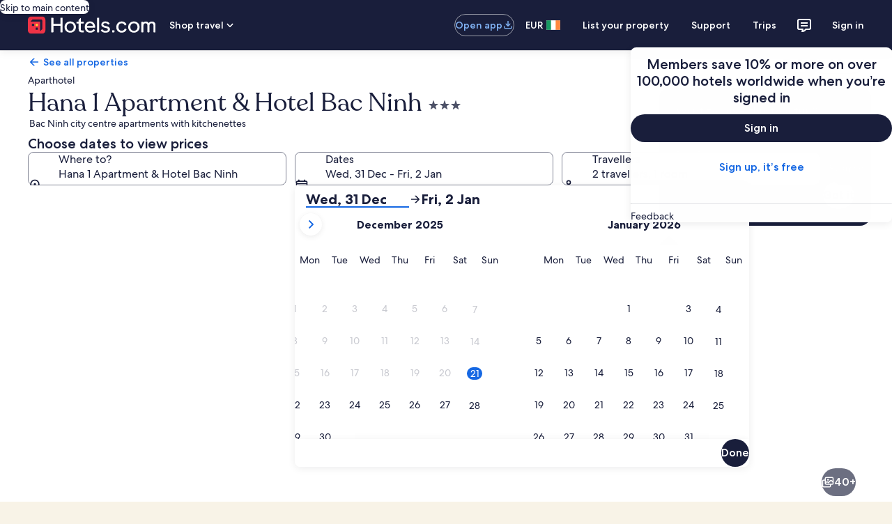

--- FILE ---
content_type: image/svg+xml
request_url: https://a.travel-assets.com/egds/marks/flags/kr.svg
body_size: 586
content:
<svg fill="none" xmlns="http://www.w3.org/2000/svg" viewBox="0 0 20 14"><path fill-rule="evenodd" clip-rule="evenodd" d="M0 14h20V0H0v14z" fill="#fff"/><path d="M15.946 1.633l-.444.256.698 1.21.434-.274-.688-1.192zM17.198 4.827L16.6 3.793l.434-.274.608 1.052-.444.256zM14.75 2.319l.444-.256L16.89 5l-.444.256L14.75 2.32zM14.47 2.481l-.443.256.668 1.158.45-.246-.674-1.168zM16.167 5.419l-.622-1.077-.45.246.628 1.087.444-.256zM2.36 9.18l.444-.257L4.5 11.861l-.444.256L2.36 9.179zM3.835 8.331l.444-.256 1.696 2.938-.444.256L3.835 8.33zM3.125 8.756l.444-.256.665 1.151-.433.277-.676-1.172zM4.821 11.694l-.62-1.073.433-.276.63 1.093-.443.256zM16.167 8.331l-.444-.256-.65 1.127.439.264.655-1.135zM14.672 9.895l-.645 1.117.444.257.64-1.11-.439-.264zM14.75 11.438l.642-1.112.44.264-.638 1.104-.444-.256zM16.131 10.77l-.63 1.09.445.257.625-1.083-.44-.264zM16.531 10.077l.44.264.67-1.162-.443-.256-.667 1.154zM16.231 9.897l-.44-.264.655-1.133.444.256-.659 1.141zM4.057 1.633l.444.257-1.697 2.939-.444-.257 1.697-2.939zM5.531 2.481l.444.256L4.28 5.675l-.444-.256L5.531 2.48zM4.79 2.062l.444.257-1.696 2.937L3.094 5 4.79 2.062z" fill="#262626"/><path fill-rule="evenodd" clip-rule="evenodd" d="M10.042 10.396a3.792 3.792 0 100-7.583 3.792 3.792 0 000 7.583z" fill="#CD2E3A"/><mask id="a" maskUnits="userSpaceOnUse" x="6" y="2" width="8" height="9"><path fill-rule="evenodd" clip-rule="evenodd" d="M10.042 10.396a3.792 3.792 0 100-7.583 3.792 3.792 0 000 7.583z" fill="#fff"/></mask><g mask="url(#a)"><path fill-rule="evenodd" clip-rule="evenodd" d="M6.25 7.146c1.083 1.016 2.708 1.625 3.792 0 1.083-1.625 3.25-1.625 3.791 0 .542 1.625 0 3.25 0 3.25H6.25s-1.083-4.266 0-3.25z" fill="#0047A0"/></g><path d="M1 .25h18v-.5H1v.5zM19.75 1v12h.5V1h-.5zM19 13.75H1v.5h18v-.5zM.25 13V1h-.5v12h.5zm.75.75A.75.75 0 01.25 13h-.5c0 .69.56 1.25 1.25 1.25v-.5zM19.75 13a.75.75 0 01-.75.75v.5c.69 0 1.25-.56 1.25-1.25h-.5zM19 .25a.75.75 0 01.75.75h.5c0-.69-.56-1.25-1.25-1.25v.5zM1-.25C.31-.25-.25.31-.25 1h.5A.75.75 0 011 .25v-.5z" fill="#94949E"/></svg>

--- FILE ---
content_type: image/svg+xml
request_url: https://a.travel-assets.com/egds/marks/flags/vn.svg
body_size: 79
content:
<svg fill="none" xmlns="http://www.w3.org/2000/svg" viewBox="0 0 20 14"><path fill="#DA251D" d="M0 0h20v14H0z"/><path fill-rule="evenodd" clip-rule="evenodd" d="M10 8.424L7.796 9.91l.73-2.555-2.092-1.638 2.655-.094L10 3.125l.91 2.497 2.656.094-2.093 1.638.731 2.555L10 8.424z" fill="#FF0"/><path d="M1 .25h18v-.5H1v.5zM19.75 1v12h.5V1h-.5zM19 13.75H1v.5h18v-.5zM.25 13V1h-.5v12h.5zm.75.75A.75.75 0 01.25 13h-.5c0 .69.56 1.25 1.25 1.25v-.5zM19.75 13a.75.75 0 01-.75.75v.5c.69 0 1.25-.56 1.25-1.25h-.5zM19 .25a.75.75 0 01.75.75h.5c0-.69-.56-1.25-1.25-1.25v.5zM1-.25C.31-.25-.25.31-.25 1h.5A.75.75 0 011 .25v-.5z" fill="#94949E"/></svg>

--- FILE ---
content_type: application/javascript
request_url: https://www.hotels.com/6fuQYuKR/nnA7jbJ/TarX6M7/Na/tuEEGL0hG1w2kcYXEV/WHN7XGwC/ZgNQS/VB8OSg
body_size: 173457
content:
(function(){if(typeof Array.prototype.entries!=='function'){Object.defineProperty(Array.prototype,'entries',{value:function(){var index=0;const array=this;return {next:function(){if(index<array.length){return {value:[index,array[index++]],done:false};}else{return {done:true};}},[Symbol.iterator]:function(){return this;}};},writable:true,configurable:true});}}());(function(){pC();cF1();An1();var RO=function(SM,qc){return SM===qc;};var rO=function(){bZ=["\x6c\x65\x6e\x67\x74\x68","\x41\x72\x72\x61\x79","\x63\x6f\x6e\x73\x74\x72\x75\x63\x74\x6f\x72","\x6e\x75\x6d\x62\x65\x72"];};var RZ=function(T4,WF){return T4 in WF;};var Zk,cC,Vr,Ek,ml,k7,tM,dg,wr,LV,Ej,JE,TX,YR,AX,Bk,zl,H4,qz,Ll,ZI,HW,mg,OH,Mc,Gx,gx,Dr,NR,Pm,rl,TA,Fl,gN,Bc,Kj,C,vZ,w1,MK,HM,Cg,wc,Ix,jN,wl,pN,hZ,I9,Om,r8,Tg,YX,wW,TZ,Jm,Rz,PS,SX,A0,Gk,Qj,BZ,GM,F8,g9,KH,Y,Kz,hT,A7,Ig,IA,VK,wz,Tl,l7,Xr,Ag,Ik,jV,XN,b6,IM,PX,OX,P0,IS,QS,G0,BV,CO,jH,Dg,SF,NX,gl,dn,TT,HC,vc,UK,IN,N1,TH,vr,Rc,Sx,nH,g0,Jx,S0,AA,dZ,EL,lH,JL,mN,JV,ZV,qK,tR,X1,gO,zK,mm,RL,E,vz,Wz,fR,N8,mC,dE,cA,BO,F4,Yx,vX,n4,XS,sj,Z,T1,ZE,N0,tn,QM,rX,SK,nI,Mr,ZT,PM,Hm,zj,Zz,sF,dW,UV,lI,qO,Pk,mI,zx,Rg,kH,dz,tF,xm,KZ,LK,gj,vx,sA,fz,LH,EI,YF,G6,PF,OR,WS,NI,NL,DX,vL,UF,nr,f7,D7,CL,hV,rZ,rg,A,wK,WI,pO,bX,Tj,Fg,sK,tg,RW,lF,Or,jC,kW,ZM,EA,fL,Kx,Ux,kk,n1,Tz,S1,gg,U,VH,ZK,kl,bM,kg,mS,xj,Z8,nA,YM,gk,j1,MM,BT,gI,Bj,gF,pM,gT,JX,Zc,ER,EX,t7,Lc,Q0,nE,xE,wC,z9,JR,Fz,FK,dk,jI,Ln,t9,I7,p8,sO,Nc,pH,Zn,Ml,BX,dx,E1,sT,D1,J4,nn,lj,zZ,sg,fj,p9,j9,rM,QV,g7,fk,PK,LX,I8,OA,Gl,YL,c6,S,s8,Qk,QF,KA,ZL,Gz,vk,HE,vW,cF,Uk,l0,Rm,dL,vA,O0,U6,JT,AI,OI,Ur,AH,XZ,fC,Pr,gH,II,tH,KL,v6,cj,OM,D,JA,c8,KT,dF,wT,M6,sH,Yn,mK,Gm,Wj,JW,QX,xk,U0,Mk,Qr,xN,Yg,dr,c7,pI,hL,rV,Xn,KR,bm,CV,gc,VV,L8,bW,cc,q8,In,h8,lO,qx,E7,Y1,nM,x4,T0,dM,Dl,H,bH,tN,jn,WM,SW,vM,kz,RE,KN,W1,p1,mW,HF,vH,pE,pg,FA,W4,I1,hM,X,k6,Lg,Ar,Wn,UM,Ij,D6,M8,P7,EV,VO,NZ,T8,hE,Y9,jZ,DR,IL,GT,Z0,Cj,Ck,vm,sV,QA,S4,FW,bV,HA,hS,A4,QT,N9,tC,rT,PH,Z4,DK,bc,Aj,xz,zV,sl,WA,C1,wV,cI,mr,DI,Hc,EE,nl,sM,H7,Pz,ET,N4,jc,gZ,YE,qH,wF,Oz,E0,sZ,jW,cz,Fr,wI,PV,WT,TE,Ex,Kr,fI,gz,nc,Jl,R1,I4,Jg,l8,fm,br,XO,mk,X6,lR,KX,g8,SC,kR,Ax,lz,Nr,Qn,RS,q7,Gg,DO,BS,kI,Gj,qX,P9,bR,mV,Kg,Vl,W9,NC,XX,RF,vN,q0,Hk,BN,VF,Jn,nT,bg,Vc,WH,ZZ,B7,P,YH,l4,Qm,zM,Dj,FF,MI,rn,cT,W0,pW,V,lW,dS,X7,LS,XT,bL,c0,xV,Jz,dC,Wx,IX,rx,hA,j8,ON,Nn,sI,SN,Az,x6,zO,kT,vC,Em,pS,GE,XL,UZ,XM,PE,Pl,xg,V4,D4,Og,VI,Lz,tx,T,f8,Vg,SL,Ol,rS,ZC,bz,bE,Lx,N6,Lj,J1,L9,Xl,UC,nV,Vk,IT,WO,Wm,rH,DA,hX,IO,Nz,Q,AR,K4,bk,IK,s7,AS,Un,HN,tZ,gm,Fj,Wl,JZ,DV,qC,XH,d6,zL,AM,Pn,bT,R6,KW,H9,U1,tO,BM,qL,YA,qj,nm,cM,pk,bn,Vj,WZ,CZ,Ez,Rj,K6,nZ,IW,jl,s4,m9,Wk,GN,DM,wE,UO,AF,WN,AV,cm,WL,CK,OF,NH,jL,C8,IV,G8,UE,Y6,OV,cX,NF,A9,DN,XW,zk,PO,VS,gM,VX,rj,kA,lL,sX,x9,qZ,YV,TV,ST,pA,vg,DH,d0,G7,Ac,Kl,r7,Gc,Wc,ll,xn,tI,VW,Fk,Nk,hO,qT,lM,GH,sz,QE,Cz,YI,A8,bO,WK,Bz,An,xx,Cn,FI,BA,HV,TK,Ok,tK,ng,wj,lV,E6,Px,L1,Br,HZ,zg,JO,LC,D8,TI,xM,g6,Sr,Bx,xX,q1,HT,AZ,HO,rz,C4,UX,Xg,f1,Oj,gX,hF,TO,wM,sn,lK,XR,kn,KI,QL,cl,pL,xT,jm,fV,YS,MS,gE,UI,H0,BW,kX,jO,O1,JH,W7,IC,zE,wZ,Rr,J8,n7,UL,FT,Hr,F6,RX,gV,TF,qR,wH,Bm,z0,CA,sS,qr,EO,mO,jF,hI,tE,XV,AE,m4,zz,jR,Um,pn,v9,pr,xZ,zR,Cr,lX,EM,qW,j4,lx,Sk,P8,c9,sx,MN,jr,Nj,Uj,nx,K9,ln,j6,EH,ZN,Sg,YN,LI,p7,hx,jj,fl,MX,FZ,O6,kr,b8,GV,t6,fZ,UH,MC,CT,pZ,k0,P6,RM,Mj,lZ,j7,S8,I6,dl,DW,KM,gR,B8,Uc,Pc,zH,Qg,Vm,CC,cE,Ng,Kc,Fn,GI,rK,J7,Qz,nj,Z6,Oc,EN,LF,tA,nL,k8,VN,n9,tL,OE,wX,OZ,xW,CF,mA,JI,Z9,Cl,X8,ZR,d8,jK,tr,JF,T6,Zr,X4,G1,HH,c1,OT,dO,QI,AL,r6,FR,PC,zn,xF,mz,z4,RN,Xk,Sj,VR,Q1,Xz,M7,Bl,EZ,Tr,SI,xR,ZO,x0,O,n6,dc,I0,Mz,jE,FC,E9,DL,cZ,MT,CE,C7,kE,zX,Dx,pT,wO,NO,GO,F7,GK,gC,rW,l6,F,I,dI,lc,G9,DT,JN,zc,Z1,hj,YT,VC,BE,YO,dR,Wr,O4,ZW,Hx,FL,F1,MO,lr,RV,Il,VL,Z7,nk,zm,KK,IF,vF,vI,Zl,Gr,VE,Rn,dj,Yk,B1,cx,M4,rL,Hg,fX,CW,kO,kC,px,Xj,qE,AW,Vz,cH,h9,VT,MZ,mL,k9,NM,OO,r0,NE,B9,FM,xl,DF,ZF,C6,TN,Jj,lN,Dn,R4,ZS,FX,H6,Bg,QO,O8;var tX=function(){if(WC["Date"]["now"]&&typeof WC["Date"]["now"]()==='number'){return WC["Math"]["round"](WC["Date"]["now"]()/1000);}else{return WC["Math"]["round"](+new (WC["Date"])()/1000);}};var UT=function E4(Lr,YZ){var Ox=E4;var hl=Ul(new Number(Vk),CI);var zI=hl;hl.set(Lr);for(Lr;zI+Lr!=kg;Lr){switch(zI+Lr){case I9:{Lr-=x9;return String(...YZ);}break;case HA:{if(tl(nO,undefined)&&tl(nO,null)&&lT(nO[On()[Sz(R8)].call(null,Er,Rx,WL)],R8)){try{var vO=V6.length;var sr=CX(UA);var U4=WC[bl()[Hl(xc)](rI,xW,VZ,zF)](nO)[bl()[Hl(Er)](R8,WV,FV,CX(CX([])))](bl()[Hl(jx)](rI,S0,En,Jc));if(lT(U4[tl(typeof On()[Sz(nF)],E8('',[][[]]))?On()[Sz(R8)].call(null,tV,Rx,WL):On()[Sz(GX)].apply(null,[kj,mx,kV])],q6)){v8=WC[GF()[W8(mT)].apply(null,[hr,LO,LS])](U4[BF[zF]],BF[Er]);}}catch(Hz){V6.splice(Qx(vO,pz),Infinity,k4);}}Lr+=Cg;}break;case F7:{var c4;return V6.pop(),c4=v8,c4;}break;case WK:{Lr+=Ng;var Nl;V6.push(gr);return Nl=[WC[mj()[XI(NV)](Yl,x8,mT,Er)][tl(typeof On()[Sz(tV)],E8([],[][[]]))?On()[Sz(Ir)](CX({}),bx,W0):On()[Sz(GX)].call(null,CX(CX(R8)),g4,kF)]?WC[mj()[XI(NV)](Yl,x8,mT,FV)][On()[Sz(Ir)](zF,bx,W0)]:MF()[bI(xc)](IZ,jx,pz,fO),WC[mj()[XI(NV)](Yl,x8,mT,KO)][Uz()[Al(GZ)](HX,qI,Yz,wn)]?WC[mj()[XI(NV)](Yl,x8,mT,Q8)][tl(typeof Uz()[Al(mX)],'undefined')?Uz()[Al(GZ)](HX,mX,Yz,wn):Uz()[Al(Zx)].call(null,QZ,Rl,W6,RI)]:MF()[bI(xc)](IZ,Tn,pz,fO),WC[RO(typeof mj()[XI(pX)],E8([],[][[]]))?mj()[XI(rr)](XF,Yc,Mn,cV):mj()[XI(NV)](Yl,x8,mT,KF)][RO(typeof GF()[W8(Cx)],'undefined')?GF()[W8(pz)].call(null,Yj,CX(CX([])),z6):GF()[W8(gn)](Fc,CX(CX(R8)),Ck)]?WC[mj()[XI(NV)](Yl,x8,mT,KO)][GF()[W8(gn)].call(null,Fc,z8,Ck)]:MF()[bI(xc)].call(null,IZ,Nx,pz,fO),hn(typeof WC[RO(typeof mj()[XI(Q8)],'undefined')?mj()[XI(rr)](qn,L4,Pj,Dc):mj()[XI(NV)].call(null,Yl,x8,mT,cV)][MV()[s6(EF)].call(null,cr,Y8,Wm)],mj()[XI(R8)](jz,BI,mT,vn))?WC[mj()[XI(NV)](Yl,x8,mT,R8)][MV()[s6(EF)].apply(null,[q6,Y8,Wm])][tl(typeof On()[Sz(A6)],'undefined')?On()[Sz(R8)].apply(null,[p6,Rx,LS]):On()[Sz(GX)](CX({}),LZ,PZ)]:Bn(pz)],V6.pop(),Nl;}break;case PH:{return parseInt(...YZ);}break;case KN:{var nO=YZ[pm];V6.push(k4);Lr+=EH;var v8;}break;}}};var DZ=function(){return fr.apply(this,[Vk,arguments]);};var tT=function(){return ["\x6c\x65\x6e\x67\x74\x68","\x41\x72\x72\x61\x79","\x63\x6f\x6e\x73\x74\x72\x75\x63\x74\x6f\x72","\x6e\x75\x6d\x62\x65\x72"];};var fx=function(){vj=[":I F}T^5\'\x00!","\\/8\\9","$<U9\'J]U\x3f+\x07)","1<U ","P2D3qTN","GN%6P!FBY3+-J9M \\U","\\U5+\x00E3F$A",",]qG&/T&","ZBU#","\x3fR8F*","","R%-","3K(FV","m0\f[t^2-!","%([7JB","\x40Y\"+","_TB0","S9\'/\"Z5H$F\vYH4^;C","]0:_3\tW.M{N7%","S>,-^H [qO#/\\&\x07","]F\"W!","UR#2N;","%G;F)wUE3","4]4\x403mTO.)P:N]o;1-(R>\x40%",")]","M!.","P5H1^DN","\"Z6\x40%s\tBj7W!","!0 P.v4P","].\x3fK4\x00J","ZC_)<T0","WY5","B^))P8","\x07V.\b YT","`5","<J","\tW","~.PUH3}~0JCQ%-\x00","C","C(/+\f","JEx4#(\x40)g3]CN5X!","L*A","6!Z9\x40\x40UE3<M<AtF4,","A\\06+^"," G\r_M.1U","*P2","L^T4-GQ","%\'\n0","$_YG","vb\"HsWev","f8rt","4>K0A",")J!","D)6\\,\x40F^","[(4W!]\vS>#\x007","Z\v_F\"}i2gY456","C%-\x00%\x07V","P&6]PF4","W!7","%06\\3F$A","-/J*W$A\n","h2.M:jCB>03\"V(c4\\DB(3z4C",",E","27D5W%","XH","pq)f>\rone2\b+q;\fp","BJ)9V8","FcU\"\'","A$^\rQs","6\'\fV7\x40/F;Ib#","S\nG","\x00#^\x3fK5A",":#","GY3x","\'HX_\x3f","XC2x","%\'","K","a8gED!5V)Q","\"^3I8","\\-","H\x00S\x405|","X3/P%$]^H(\x00+\rv(W.\x40\n","\rE)#p7","B\x07k","F&-","(]=Q)","I","6C.J","T\x3fQ\x00F\rBB%(M0","R,","&1U","BB18K","0$%\f","I.Q\\x32K4J","ATH%\'","4","\"MZY%&\x070V\x3fW]^N$)P:","207|(L&[yX(1X!K","TN14Z0]XU\x3f60\t\\4","6\x07x","0^_+",";M[U26",",L2[\\N","\x401L1","\\&\x00F\\Q%\'","\"60\x40",")\x402A_E)V\'HT","\x40.J1","~;Q)","\'].L/G","21","J\"","1BtS","RB33\\&\x07","2[eY<\'1r9Q(DrB3.","U$\x40YX44V;","\x00!C5K2W","!!","-U4\x00I^B<6Z5K","]D%4U0","7Qi","s$1+\rv,\x40/F","VC[+<\x40","XN&","7V\t[TN)","A","QG28u0HEX","8A0ZEY\x3f%","\x407WD","4A7L2A_E4","&J","\x40LKBa)16t+3J,<_\x3f\'","+7A.w$BQH\"0\\;\x00{TH%","\")",",","<-\b\f\tW>\x40/","\"sGt","F(W$\\\rcH54I!","n^h","_\'BrX001+V",")VJ\\U\x3f6",">K0[Tb4103Z=K ^-YF\"2L!","D>W","ZRX4*","1pUY\"","10\"A;S$aWE&1","&RFh:\\!+_PB0/{J*\x40|","-E\v","]_2#-]","A\x3f","%\t","\\\f]I\"/","^5_7[\nYI.1P!\rLYQ\x3f%","Cui","V7.","kw1\x00","&*\'\b","Z\"0u","DN11","q5J-W^","[BF)M\'","V%f\vQH\"","\x00\\U","4*K!",".N<","A\rUJ+)QZVY\x3f*\tC/I F_E","4","F((J0\x40GU","\x07EBo#","52V!","zA\\N)4L8+Z_G##4W","r9QX>3Z\x00JCQ%-\x00","10"];};var zT=function qF(qM,Ec){var SO=qF;while(qM!=lL){switch(qM){case jW:{qM-=gm;TL=function nTYXVsyplB(){function L8(a,b,c){return a.indexOf(b,c);}Eq();var L5,mb,M4,T4,AQ,gc,bQ,xf,JL,mG,zQ,DY,w9,sb,h6,gw,LL,wM,I4,xN,O,F4,Gg,hg,zc,gG,AN,j5,F9,Gb,x5,j9,KN,nw,TY,T9,pc,dq,l,lY,tY,c4,Ug,JY,z,sL,HY,Uq,C5;Ff();vG();function Xm(Ic){return rQ()[Ic];}function Fw(cb,pN){var h5=Fw;switch(cb){case I4:{var Df=pN[BL];Df[k]=function(){var WL=V(t6(this[SM](),CQ),this[SM]());var Om=hY()[E(lg)].call(null,EL(Hg),j,fY,P4);for(var IG=Nw;Qb(IG,WL);IG++){Om+=String.fromCharCode(this[SM]());}return Om;};Fw(gG,[Df]);}break;case pc:{var pM=pN[BL];pM[pM[rb](Wb)]=function(){this[A9].push(z5(this[x6](),this[x6]()));};Fw(gc,[pM]);}break;case tY:{var Wg=pN[BL];Wg[x9]=function(Ab){return {get z(){return Ab;},set z(x){Ab=x;}};};Fw(nw,[Wg]);}break;case JL:{var s4=pN[BL];s4[pg]=function(){var Qc=V(V(V(t6(this[SM](),Rg),t6(this[SM](),jc)),t6(this[SM](),CQ)),this[SM]());return Qc;};Fw(I4,[s4]);}break;case nw:{var SL=pN[BL];SL[cq]=function(NM,Yw){return {get z(){return NM[Yw];},set z(hG){NM[Yw]=hG;}};};Fw(l,[SL]);}break;case gG:{var EY=pN[BL];EY[qb]=function(qg){return {get z(){return qg;},set z(X5){qg=X5;}};};Fw(tY,[EY]);}break;case gc:{var Rf=pN[BL];Rf[Rf[rb](rc)]=function(){this[A9].push(this[w5]());};xq(Ug,[Rf]);}break;case wm:{var dm=pN[BL];var qQ=pN[Jg];dm[rb]=function(Pf){return w6(z5(Pf,qQ),U5);};Fw(SG,[dm]);}break;case SG:{var n9=pN[BL];Fw(pc,[n9]);}break;case l:{var J4=pN[BL];J4[Db]=function(){var W9=this[SM]();while(S9(W9,pQ.s)){this[W9](this);W9=this[SM]();}};}break;}}function q(){var J9=function(){};q=function(){return J9;};return J9;}function t6(t,Dq){return t<<Dq;}var fb;function vY(){return Jq.apply(this,[JY,arguments]);}function rQ(){var MG=['Vc','Yq','tf','wf','l9','Sf','B4'];rQ=function(){return MG;};return MG;}function If(jg,CL){return jg/CL;}function vw(){return Fw.apply(this,[JL,arguments]);}function kL(){return BY.apply(this,[IN,arguments]);}function HJ(){return dM(sW(),378153);}function sW(){return Lc()+wq()+typeof RL[VN()[Xm(lg)].name];}function r(){return Fw.apply(this,[tY,arguments]);}function EL(K6){return -K6;}function D(){return gq.apply(this,[BL,arguments]);}function Bh(){this["gs"]^=this["gs"]>>>16;this.m4=ZV;}function W6(Tb,t9){return Tb in t9;}function hL(){return xq.apply(this,[O,arguments]);}function Cf(){return Wc.apply(this,[F4,arguments]);}function Jq(z9,rm){var qM=Jq;switch(z9){case Gb:{var lN=rm[BL];lN[lN[rb](Pw)]=function(){this[A9]=[];SQ.call(this[Xb]);this[Sq](pQ.r,this[dL].length);};Wc(BL,[lN]);}break;case l:{var wL=rm[BL];wL[wL[rb](Xc)]=function(){this[A9].push(If(this[x6](),this[x6]()));};Jq(Gb,[wL]);}break;case zQ:{var U=rm[BL];U[U[rb](XM)]=function(){var jL=this[SM]();var Xw=this[A9].pop();var fM=this[A9].pop();var pm=this[A9].pop();var ON=this[rY][pQ.r];this[Sq](pQ.r,Xw);try{this[Db]();}catch(Ib){this[A9].push(this[x9](Ib));this[Sq](pQ.r,fM);this[Db]();}finally{this[Sq](pQ.r,pm);this[Db]();this[Sq](pQ.r,ON);}};Jq(l,[U]);}break;case Fb:{var Ag=rm[BL];Ag[Ag[rb](Iq)]=function(){this[A9].push(Vf(this[x6](),this[x6]()));};Jq(zQ,[Ag]);}break;case j5:{var v=rm[BL];v[v[rb](Hw)]=function(){var Lm=this[SM]();var rN=this[SM]();var Ac=this[SM]();var Xq=this[x6]();var NY=[];for(var G5=Nw;Qb(G5,Ac);++G5){switch(this[A9].pop()){case Nw:NY.push(this[x6]());break;case mf:var m=this[x6]();for(var mw of m.reverse()){NY.push(mw);}break;default:throw new Error(Km()[HL(Wq)].apply(null,[K9,Nw,EL(Rg)]));}}var zq=Xq.apply(this[fq].z,NY.reverse());Lm&&this[A9].push(this[x9](zq));};Jq(Fb,[v]);}break;case hg:{var WN=rm[BL];WN[WN[rb](Nq)]=function(){var Sw=this[A9].pop();var Z9=this[SM]();if(S9(typeof Sw,F()[v9(lg)](v6(mf),Wm,v6({}),EL(kG)))){throw hY()[E(Wm)](EL(Db),VG,mf,D6);}if(bN(Z9,mf)){Sw.z++;return;}this[A9].push(new Proxy(Sw,{get(lL,tm,Im){if(Z9){return ++lL.z;}return lL.z++;}}));};Jq(j5,[WN]);}break;case JY:{var Sm=rm[BL];Sm[Sm[rb](rY)]=function(){var x4=this[SM]();var JN=Sm[pg]();if(v6(this[x6](x4))){this[Sq](pQ.r,JN);}};Jq(hg,[Sm]);}break;case F9:{var tG=rm[BL];tG[tG[rb](kN)]=function(){this[A9].push(Dm(this[x6](),this[x6]()));};Jq(JY,[tG]);}break;case w9:{var mq=rm[BL];mq[mq[rb](Tf)]=function(){this[A9].push(t6(this[x6](),this[x6]()));};Jq(F9,[mq]);}break;case Gg:{var R9=rm[BL];R9[R9[rb](Z)]=function(){this[A9].push(this[pg]());};Jq(w9,[R9]);}break;}}function T6(bm,cg){var n4=T6;switch(bm){case vN:{var p5=cg[BL];p5[w5]=function(){var Uf=hY()[E(lg)](EL(Hg),PL,fY,v6(Nw));for(let ZM=Nw;Qb(ZM,CQ);++ZM){Uf+=this[SM]().toString(lg).padStart(CQ,q()[A5(Wm)](EL(H4),gg,Wq));}var Kw=parseInt(Uf.slice(mf,db),lg);var cY=Uf.slice(db);if(qq(Kw,Nw)){if(qq(cY.indexOf(q()[A5(mf)].apply(null,[EL(kb),G4,mf])),EL(mf))){return Nw;}else{Kw-=Gm[Wm];cY=z5(q()[A5(Wm)](EL(H4),fY,Wq),cY);}}else{Kw-=Gm[fY];cY=z5(q()[A5(mf)](EL(kb),x6,mf),cY);}var B6=Nw;var gf=mf;for(let IY of cY){B6+=ng(gf,parseInt(IY));gf/=lg;}return ng(B6,Math.pow(lg,Kw));};Fw(JL,[p5]);}break;case dq:{var r6=cg[BL];r6[Z]=function(v4,Vq){var g5=atob(v4);var VQ=Nw;var fw=[];var s9=Nw;for(var F5=Nw;Qb(F5,g5.length);F5++){fw[s9]=g5.charCodeAt(F5);VQ=N5(VQ,fw[s9++]);}Fw(wm,[this,w6(z5(VQ,Vq),U5)]);return fw;};T6(vN,[r6]);}break;case Gb:{var M6=cg[BL];M6[SM]=function(){return this[dL][this[rY][pQ.r]++];};T6(dq,[M6]);}break;case Uq:{var nG=cg[BL];nG[x6]=function(vc){return this[Pw](vc?this[A9][H9(this[A9][hY()[E(Nw)](EL(fg),v6(v6([])),lg,NQ)],mf)]:this[A9].pop());};T6(Gb,[nG]);}break;case gG:{var zG=cg[BL];zG[Pw]=function(Lg){return qq(typeof Lg,F()[v9(lg)](v6([]),Wm,C,EL(kG)))?Lg.z:Lg;};T6(Uq,[zG]);}break;case zQ:{var q5=cg[BL];q5[O4]=function(W){return KQ.call(this[Xb],W,this);};T6(gG,[q5]);}break;case L5:{var mQ=cg[BL];mQ[Bb]=function(U4,Ig,LM){if(qq(typeof U4,F()[v9(lg)](AL,Wm,ZG,EL(kG)))){LM?this[A9].push(U4.z=Ig):U4.z=Ig;}else{W5.call(this[Xb],U4,Ig);}};T6(zQ,[mQ]);}break;case x5:{var Kf=cg[BL];Kf[Sq]=function(sg,Mw){this[rY][sg]=Mw;};Kf[l5]=function(K4){return this[rY][K4];};T6(L5,[Kf]);}break;}}function qq(G9,hf){return G9==hf;}function E(FN){return rQ()[FN];}function KX(){if([10,13,32].includes(this["fB"]))this.m4=QE;else this.m4=mT;}var KQ;var hc;function Vf(vq,vb){return vq>>vb;}function Dm(z4,mL){return z4!==mL;}function sM(gN,SN){return gN[hc[Wm]](SN);}var j6;function Y9(){var Y4;Y4=JQ()-HJ();return Y9=function(){return Y4;},Y4;}function z5(GG,X9){return GG+X9;}function pq(S5){this[A9]=Object.assign(this[A9],S5);}function S9(p,Fg){return p!=Fg;}function dM(z2,wB){var qw={z2:z2,gs:wB,xp:0,RB:0,m4:AP};while(!qw.m4());return qw["gs"]>>>0;}function mm(){FG=["\"Qb7v0%`g1nMzr4JJ3U~TcNE","aJ\\V_C#RT2\x00A&2UT\n.\vMWYUX\x40\\AfD\n.\x07F\f:+B\x001","6AU=","0MCWe~\vWE$$\vn`AoH4Va!m","",""];}var DN;function gq(J5,TQ){var WG=gq;switch(J5){case TY:{var Gq=TQ[BL];MM=function(Pm,gM,Mq,Q5){return kY.apply(this,[AN,arguments]);};return DN(Gq);}break;case LL:{var vg=TQ[BL];var N9=TQ[Jg];var q4=TQ[Nm];var Bw=z5([],[]);var Mc=w6(z5(q4,Y9()),kG);var Xg=m9[vg];for(var tq=Nw;Qb(tq,Xg.length);tq++){var b6=sM(Xg,tq);var N4=sM(Kc.hm,Mc++);Bw+=kY(KN,[XN(L4(XN(b6,N4)),V(b6,N4))]);}return Bw;}break;case gc:{var kw=TQ[BL];Kc=function(PM,UN,bq){return gq.apply(this,[LL,arguments]);};return I9(kw);}break;case BL:{var cM=TQ[BL];DN(cM[Nw]);var I5=Nw;if(Qb(I5,cM.length)){do{hY()[cM[I5]]=function(){var YQ=cM[I5];return function(r9,g6,Jm,Y6){var p6=MM.apply(null,[r9,dg,Jm,K9]);hY()[YQ]=function(){return p6;};return p6;};}();++I5;}while(Qb(I5,cM.length));}}break;case L5:{var Mb=TQ[BL];Yf(Mb[Nw]);var p9=Nw;while(Qb(p9,Mb.length)){VN()[Mb[p9]]=function(){var qN=Mb[p9];return function(sG,J,Bm,hM){var rf=h9.call(null,sG,J,Rg,CQ);VN()[qN]=function(){return rf;};return rf;};}();++p9;}}break;case xN:{var Eb=TQ[BL];var jM=TQ[Jg];var G6=TQ[Nm];var Am=TQ[SG];var FQ=z5([],[]);var d4=w6(z5(Am,Y9()),CQ);var n5=N6[jM];for(var L=Nw;Qb(L,n5.length);L++){var Gw=sM(n5,L);var bw=sM(Zf.hQ,d4++);FQ+=kY(KN,[XN(L4(XN(Gw,bw)),V(Gw,bw))]);}return FQ;}break;case SG:{var Jb=TQ[BL];Zf=function(qf,zY,nc,Cg){return gq.apply(this,[xN,arguments]);};return mg(Jb);}break;case IN:{mf=+ ! ![];lg=mf+mf;Wm=mf+lg;fY=lg-mf+Wm;Nw=+[];Wq=Wm+fY-lg;sQ=Wm*mf*fY-Wq;K9=lg*Wm*mf;CQ=sQ-K9+fY*Wm-Wq;HM=fY*Wq-lg-Wm-K9;PN=mf*Wq+HM-CQ+fY;O5=sQ+K9+CQ+Wm*PN;db=K9-PN+HM+CQ-mf;bf=sQ*Wm*fY*PN-Wq;Eg=mf-Wm+HM*Wq-PN;J6=lg*PN*Eg-fY-Wm;P9=Wq-K9+fY*CQ+mf;nq=K9+sQ*PN*mf-fY;f9=CQ+Wq*fY-mf;ZN=Eg+HM*CQ+Wq-PN;fg=ZN-K9+Wq+CQ+mf;WM=sQ*PN+K9+HM+CQ;xQ=Eg*fY*lg+Wm*HM;Rg=fY*HM-PN-Wq+Wm;kG=fY+K9*Wm+lg+Wq;Db=sQ+Eg+ZN+Wm+Wq;Nq=mf+Eg+K9+CQ;V4=K9*HM+ZN*CQ-Wq;jY=fY+K9+Wq+lg*CQ;pw=lg*sQ+K9-mf;Z=HM*Wq-PN+sQ+Eg;VL=lg-PN+ZN+Eg;kb=Wq+ZN-fY-mf+lg;d9=lg+Eg+HM*sQ;xM=HM*Wq-mf+Eg*CQ;E4=K9*Eg+CQ*sQ-Wq;H4=ZN*K9-Wm-fY*Wq;cN=sQ-lg+K9*HM+Eg;Em=sQ-Wq+lg*ZN*Wm;Jf=Wm+lg*CQ+Eg+PN;Kq=mf+lg-Wm+CQ+Eg;LQ=PN*Eg+Wq*HM+ZN;kq=lg*Eg+mf+ZN-sQ;Iq=lg+Wm*K9-Wq+PN;Pw=K9-lg+Wq+HM;Tf=fY*K9+sQ*CQ-HM;Hg=sQ*ZN-Eg*lg-Wm;C9=lg+sQ-fY+K9*PN;M5=Eg+PN*fY+K9+lg;Dw=CQ-sQ+Wq+HM;M=fY*lg+ZN*Wq;Cc=K9*ZN+Wq-fY+Eg;O4=lg+mf+K9-fY+HM;wQ=Eg+HM*Wm*mf-lg;Bq=Wq+mf+CQ*HM;Tq=ZN*CQ+PN+Eg-Wq;tw=ZN*HM-mf-Eg-fY;dg=Wm+K9*HM-fY;MN=mf+lg*sQ+Wq+CQ;NL=fY+PN*HM-mf+lg;lc=PN+ZN*K9+Eg*Wq;jc=CQ+Wq+mf+lg;w5=Eg*lg+mf-fY;kQ=HM*K9+Eg-Wm+PN;m5=ZN*HM-lg*fY*K9;rY=CQ+K9*lg+fY*HM;A9=mf+HM*Wm+K9+ZN;fq=lg*PN*sQ+mf-K9;cq=PN+HM+sQ*CQ*fY;A6=Wm+Eg*lg+Wq;rb=K9+lg+mf+Eg;hq=lg*ZN+fY+HM;SM=Eg*K9-lg+HM+sQ;pg=ZN-K9-HM+sQ*Wq;Xb=K9-sQ-Wq+Eg+ZN;x9=mf-fY-Wq+Eg*Wm;Uc=Wm*mf+HM*Wq+sQ;Sq=ZN+sQ+Wm-K9*mf;x6=sQ+PN*HM+CQ-K9;cQ=ZN*lg+CQ+fY+Wm;VY=HM+fY+PN*Wm*sQ;OQ=Eg*sQ+lg+Wq*fY;VG=K9+PN-Wq*mf;dL=Eg*CQ-K9-Wq-Wm;Xc=HM+K9+Wq;XM=lg+CQ+sQ+Wq*mf;Hw=CQ+Eg+K9;D6=K9-PN+HM+CQ+Eg;kN=mf+Wm*Eg-CQ*Wq;G4=K9+Wq+CQ*HM+lg;gL=lg+fY*sQ*Wm+PN;KL=Eg*Wm+K9+mf-HM;qb=Wq*PN+Wm*sQ+lg;Wf=lg*sQ-PN+ZN-mf;Tg=Wm*Eg+CQ-lg+sQ;IM=ZN+fY*K9-PN*mf;QM=Eg*K9-ZN+CQ+HM;Bb=ZN+lg-K9+sQ*PN;vL=CQ*K9*lg+Eg*mf;XY=PN+sQ+Wq*fY+ZN;dY=ZN+K9+sQ*Wq;k=fY*mf+ZN+PN*sQ;RN=fY+PN*sQ*lg;Cb=PN+Wm*sQ*K9+Eg;P5=sQ+PN*K9+ZN+HM;jG=sQ*Eg-Wq*CQ;C4=ZN+Eg+K9*Wq*lg;s6=mf+lg*ZN+Wm-PN;IL=Eg*Wm*lg-fY+K9;rc=sQ+lg*ZN*mf-fY;Wb=Wq-sQ+HM+lg*ZN;U5=fY*Eg+Wm*CQ+ZN;j=HM*CQ+mf-Wq-fY;P4=Wq+HM+sQ*K9+PN;PL=Wm+sQ+CQ+K9+Eg;gg=K9+Wm+HM*sQ+fY;NQ=fY+CQ-mf+K9;C=lg+sQ+fY;AL=HM*lg*mf+Wm*fY;ZG=Eg+sQ+fY+CQ+lg;l5=mf*Wq*sQ-HM+Eg;xg=K9+Eg+Wm+mf+HM;}break;case jb:{var Yg=TQ[BL];var h=TQ[Jg];var vM=TQ[Nm];var pL=TQ[SG];var EN=jf[Nw];var Z6=z5([],[]);var Ew=jf[h];var cL=H9(Ew.length,mf);while(Bc(cL,Nw)){var qL=w6(z5(z5(cL,Yg),Y9()),EN.length);var U9=sM(Ew,cL);var UM=sM(EN,qL);Z6+=kY(KN,[XN(V(L4(U9),L4(UM)),V(U9,UM))]);cL--;}return kY(wM,[Z6]);}break;case zQ:{var wN=TQ[BL];I9(wN[Nw]);for(var OY=Nw;Qb(OY,wN.length);++OY){Km()[wN[OY]]=function(){var Jw=wN[OY];return function(Lb,Rw,Vb){var QG=Kc.apply(null,[Lb,rY,Vb]);Km()[Jw]=function(){return QG;};return QG;};}();}}break;}}function p4(){return xq.apply(this,[zc,arguments]);}function Tw(){return BY.apply(this,[SG,arguments]);}function Ph(){this["gs"]=(this["gs"]&0xffff)*0xc2b2ae35+(((this["gs"]>>>16)*0xc2b2ae35&0xffff)<<16)&0xffffffff;this.m4=Jv;}var Zf;var Dg;function cc(){return Jq.apply(this,[Gb,arguments]);}function c(){return ["","\\","03","\x3f+TBADr_p=0-",",>/8 WpDh\'","J","\x40"];}function X4(){return xq.apply(this,[mc,arguments]);}function H9(Cw,HN){return Cw-HN;}var Gm;function mT(){this["fB"]=(this["fB"]&0xffff)*0xcc9e2d51+(((this["fB"]>>>16)*0xcc9e2d51&0xffff)<<16)&0xffffffff;this.m4=Kv;}var BL,wm,IN,vN,zM,Nm,mc,Jg,Fb,jb,SG;var mg;function UL(){return L8(VN()[Xm(lg)]+'',"0x"+"\x66\x34\x35\x32\x38\x32\x65");}function N5(nm,FL){return nm^FL;}function Ff(){jb=+ ! +[]+! +[]+! +[]+! +[]+! +[]+! +[],Fb=+ ! +[]+! +[]+! +[]+! +[]+! +[]+! +[]+! +[],IN=[+ ! +[]]+[+[]]-+ ! +[]-+ ! +[],vN=! +[]+! +[]+! +[]+! +[],SG=+ ! +[]+! +[]+! +[],BL=+[],wm=[+ ! +[]]+[+[]]-+ ! +[],Jg=+ ! +[],mc=+ ! +[]+! +[]+! +[]+! +[]+! +[],zM=[+ ! +[]]+[+[]]-[],Nm=! +[]+! +[];}function Bc(wg,Jc){return wg>=Jc;}return Wc.call(this,gw);function Bf(){return Jq.apply(this,[Fb,arguments]);}function jQ(){return T6.apply(this,[vN,arguments]);}function Vg(){return Fw.apply(this,[nw,arguments]);}function BY(RQ,xG){var Zb=BY;switch(RQ){case l:{var E5=xG[BL];E5[E5[rb](G4)]=function(){this[A9].push(this[SM]());};Jq(Gg,[E5]);}break;case SG:{var Tc=xG[BL];Tc[Tc[rb](cN)]=function(){this[A9].push(Pc(this[x6](),this[x6]()));};BY(l,[Tc]);}break;case JL:{var Qw=xG[BL];Qw[Qw[rb](gL)]=function(){this[A9].push(H9(this[x6](),this[x6]()));};BY(SG,[Qw]);}break;case Uq:{var TM=xG[BL];TM[TM[rb](KL)]=function(){var YN=[];var VM=this[SM]();while(VM--){switch(this[A9].pop()){case Nw:YN.push(this[x6]());break;case mf:var zw=this[x6]();for(var B9 of zw){YN.push(B9);}break;}}this[A9].push(this[qb](YN));};BY(JL,[TM]);}break;case I4:{var rG=xG[BL];rG[rG[rb](Wf)]=function(){this[Sq](pQ.r,this[pg]());};BY(Uq,[rG]);}break;case IN:{var q9=xG[BL];q9[q9[rb](Tg)]=function(){this[A9].push(ng(this[x6](),this[x6]()));};BY(I4,[q9]);}break;case HY:{var BG=xG[BL];BG[BG[rb](IM)]=function(){this[A9].push(this[x9](undefined));};BY(IN,[BG]);}break;case wm:{var lb=xG[BL];lb[lb[rb](QM)]=function(){var hb=[];var bG=this[A9].pop();var sq=H9(this[A9].length,mf);for(var Cq=Nw;Qb(Cq,bG);++Cq){hb.push(this[Pw](this[A9][sq--]));}this[Bb](Km()[HL(K9)](lg,PN,EL(Cc)),hb);};BY(HY,[lb]);}break;case w9:{var l4=xG[BL];l4[l4[rb](VL)]=function(){kM.call(this[Xb]);};BY(wm,[l4]);}break;case xf:{var Pq=xG[BL];Pq[Pq[rb](vL)]=function(){this[A9].push(w6(this[x6](),this[x6]()));};BY(w9,[Pq]);}break;}}function JQ(){return Rr(VN()[Xm(lg)]+'',PQ(),K()-PQ());}function RG(){return Jq.apply(this,[Gg,arguments]);}function rT(){return this;}function vG(){nw=Nm+jb*zM,wM=jb+mc*zM,AN=Jg+Nm*zM,x5=SG+zM,c4=jb+wm*zM+Nm*zM*zM+mc*zM*zM*zM+mc*zM*zM*zM*zM,JL=wm+SG*zM,LL=IN+zM,mG=mc+mc*zM,pc=mc+vN*zM,gw=wm+mc*zM,L5=Nm+Nm*zM,TY=Jg+SG*zM,Gb=vN+vN*zM,T9=BL+SG*zM,zQ=wm+vN*zM,j5=SG+mc*zM,Ug=mc+Nm*zM,mb=IN+SG*zM,I4=mc+SG*zM,Uq=Jg+zM,j9=BL+Nm*zM+SG*zM*zM+jb*zM*zM*zM+mc*zM*zM*zM*zM,dq=Fb+mc*zM,AQ=jb+SG*zM+mc*zM*zM+mc*zM*zM*zM+jb*zM*zM*zM*zM,h6=vN+SG*zM,sL=Fb+zM,sb=vN+Nm*zM+BL*zM*zM+zM*zM*zM,xN=vN+mc*zM,gG=Jg+jb*zM,tY=BL+vN*zM,F4=BL+jb*zM,hg=Jg+vN*zM,O=vN+zM,Gg=SG+vN*zM,T4=Jg+mc*zM,C5=mc+SG*zM+mc*zM*zM+mc*zM*zM*zM+jb*zM*zM*zM*zM,z=Fb+SG*zM,gc=mc+zM,bQ=wm+zM,KN=IN+Nm*zM,JY=jb+vN*zM,lY=Nm+SG*zM,M4=SG+SG*zM,l=jb+SG*zM,HY=jb+Nm*zM,DY=Fb+vN*zM,zc=BL+mc*zM,w9=jb+zM,F9=Nm+vN*zM,xf=Nm+zM;}function w6(b5,I){return b5%I;}function F(){var Z4=function(){};F=function(){return Z4;};return Z4;}var R5;function HL(Zc){return rQ()[Zc];}function R4(Zq,OL){var FY=R4;switch(Zq){case wM:{var k5=OL[BL];var ZL=OL[Jg];var PG=OL[Nm];var Qm=H5[fY];var m6=z5([],[]);var pf=H5[PG];var nf=H9(pf.length,mf);while(Bc(nf,Nw)){var d6=w6(z5(z5(nf,k5),Y9()),Qm.length);var S=sM(pf,nf);var KG=sM(Qm,d6);m6+=kY(KN,[V(XN(L4(S),KG),XN(L4(KG),S))]);nf--;}return kY(l,[m6]);}break;case lY:{var Qq=OL[BL];var NG=OL[Jg];var Rb=OL[Nm];var Aq=m9[CQ];var dQ=z5([],[]);var C6=m9[Qq];var V6=H9(C6.length,mf);while(Bc(V6,Nw)){var Rc=w6(z5(z5(V6,Rb),Y9()),Aq.length);var zN=sM(C6,V6);var JM=sM(Aq,Rc);dQ+=kY(KN,[XN(L4(XN(zN,JM)),V(zN,JM))]);V6--;}return gq(gc,[dQ]);}break;case JY:{var qc=OL[BL];var mN=z5([],[]);var L6=H9(qc.length,mf);while(Bc(L6,Nw)){mN+=qc[L6];L6--;}return mN;}break;case T9:{var bc=OL[BL];h9.F6=R4(JY,[bc]);while(Qb(h9.F6.length,Nq))h9.F6+=h9.F6;}break;case JL:{Yf=function(cw){return R4.apply(this,[T9,arguments]);};gq(jb,[EL(V4),fY,jY,v6(Nw)]);}break;case sL:{var Ym=OL[BL];var wG=OL[Jg];var L9=OL[Nm];var rg=OL[SG];var k6=FG[Nw];var Mg=z5([],[]);var DL=FG[L9];var vQ=H9(DL.length,mf);while(Bc(vQ,Nw)){var QL=w6(z5(z5(vQ,Ym),Y9()),k6.length);var n6=sM(DL,vQ);var Of=sM(k6,QL);Mg+=kY(KN,[XN(V(L4(n6),L4(Of)),V(n6,Of))]);vQ--;}return gq(TY,[Mg]);}break;case Ug:{var LY=OL[BL];var D5=z5([],[]);var Ng=H9(LY.length,mf);while(Bc(Ng,Nw)){D5+=LY[Ng];Ng--;}return D5;}break;case j5:{var OG=OL[BL];Kc.hm=R4(Ug,[OG]);while(Qb(Kc.hm.length,wQ))Kc.hm+=Kc.hm;}break;case tY:{I9=function(S4){return R4.apply(this,[j5,arguments]);};Kc(Wq,Bq,EL(Tq));}break;case x5:{var bY=OL[BL];var b9=OL[Jg];var ZQ=OL[Nm];var OM=OL[SG];var CG=N6[Nw];var UY=z5([],[]);var fc=N6[b9];var s5=H9(fc.length,mf);if(Bc(s5,Nw)){do{var XG=w6(z5(z5(s5,OM),Y9()),CG.length);var b=sM(fc,s5);var vf=sM(CG,XG);UY+=kY(KN,[XN(L4(XN(b,vf)),V(b,vf))]);s5--;}while(Bc(s5,Nw));}return gq(SG,[UY]);}break;}}function ZV(){this["gs"]=(this["gs"]&0xffff)*0x85ebca6b+(((this["gs"]>>>16)*0x85ebca6b&0xffff)<<16)&0xffffffff;this.m4=Zd;}function Vw(){return Fw.apply(this,[gG,arguments]);}function c5(){N6=["z\\e*=HQ_n-I];cqcBAFIS4",">g4{/","","F/Z","\x07^\'N"];}function v9(RM){return rQ()[RM];}function Yv(){this["xp"]++;this.m4=QE;}var pQ;function t4(){return BY.apply(this,[I4,arguments]);}function fL(){return BY.apply(this,[w9,arguments]);}function Rr(a,b,c){return a.substr(b,c);}var Kc;function Mf(){return gq.apply(this,[L5,arguments]);}function zd(){this["gs"]^=this["fB"];this.m4=Th;}function V(lG,BQ){return lG|BQ;}function Wc(n,H6){var X=Wc;switch(n){case gw:{dc=function(JG,DG,Hq){return R4.apply(this,[wM,arguments]);};jN=function(nQ){this[A9]=[nQ[fq].z];};W5=function(Ef,Y5){return Wc.apply(this,[vN,arguments]);};KQ=function(pG,ML){return Wc.apply(this,[M4,arguments]);};fb=function(){this[A9][this[A9].length]={};};kM=function(){this[A9].pop();};j6=function(){return [...this[A9]];};A=function(Ec){return Wc.apply(this,[bQ,arguments]);};Kc=function(Yc,j4,sf){return R4.apply(this,[lY,arguments]);};SQ=function(){this[A9]=[];};Yf=function(){return R4.apply(this,[JL,arguments]);};MM=function(Zg,z6,D4,XL){return R4.apply(this,[sL,arguments]);};I9=function(){return R4.apply(this,[tY,arguments]);};Zf=function(WQ,Kg,tg,TG){return R4.apply(this,[x5,arguments]);};DN=function(){return l6.apply(this,[M4,arguments]);};R5=function(){return l6.apply(this,[JY,arguments]);};mg=function(){return l6.apply(this,[h6,arguments]);};Dg=function(zL,Z5,tQ){return Wc.apply(this,[dq,arguments]);};gq(IN,[]);sc();H5=c();l6.call(this,hg,[rQ()]);c5();kY.call(this,zQ,[rQ()]);E9();gq.call(this,L5,[rQ()]);mY();gq.call(this,zQ,[rQ()]);mm();gq.call(this,BL,[rQ()]);Gm=kY(Nm,[['F2I','FwE','jLL','FVjjWVVVVVV','FVjsWVVVVVV'],v6(mf)]);pQ={r:Gm[Nw],o:Gm[mf],s:Gm[lg]};;Oq=class Oq {constructor(){this[rY]=[];this[dL]=[];this[A9]=[];this[Uc]=Nw;T6(x5,[this]);this[VN()[Xm(lg)].apply(null,[EL(lc),mf,pw,xg])]=Dg;}};return Oq;}break;case vN:{var Ef=H6[BL];var Y5=H6[Jg];return this[A9][H9(this[A9].length,mf)][Ef]=Y5;}break;case M4:{var pG=H6[BL];var ML=H6[Jg];for(var M9 of [...this[A9]].reverse()){if(W6(pG,M9)){return ML[cq](M9,pG);}}throw VN()[Xm(mf)](EL(bf),Wm,Jf,A6);}break;case bQ:{var Ec=H6[BL];if(Q(this[A9].length,Nw))this[A9]=Object.assign(this[A9],Ec);}break;case dq:{var zL=H6[BL];var Z5=H6[Jg];var tQ=H6[Nm];this[dL]=this[Z](Z5,tQ);this[fq]=this[x9](zL);this[Xb]=new jN(this);this[Sq](pQ.r,Nw);try{while(Qb(this[rY][pQ.r],this[dL].length)){var ww=this[SM]();this[ww](this);}}catch(jw){}}break;case AN:{var Lw=H6[BL];Lw[Lw[rb](hq)]=function(){var c9=this[SM]();var xw=this[SM]();var dG=this[pg]();var Lq=j6.call(this[Xb]);var qm=this[fq];this[A9].push(function(...Nf){var UQ=Lw[fq];c9?Lw[fq]=qm:Lw[fq]=Lw[x9](this);var ff=H9(Nf.length,xw);Lw[Uc]=z5(ff,mf);while(Qb(ff++,Nw)){Nf.push(undefined);}for(let G of Nf.reverse()){Lw[A9].push(Lw[x9](G));}A.call(Lw[Xb],Lq);var V5=Lw[rY][pQ.r];Lw[Sq](pQ.r,dG);Lw[A9].push(Nf.length);Lw[Db]();var nY=Lw[x6]();while(bN(--ff,Nw)){Lw[A9].pop();}Lw[Sq](pQ.r,V5);Lw[fq]=UQ;return nY;});};}break;case I4:{var wb=H6[BL];wb[wb[rb](cQ)]=function(){this[A9].push(this[x6]()&&this[x6]());};Wc(AN,[wb]);}break;case wm:{var sm=H6[BL];sm[sm[rb](VY)]=function(){var Zw=this[SM]();var c6=this[x6]();var t5=this[x6]();var dN=this[cq](t5,c6);if(v6(Zw)){var P6=this;var HQ={get(O9){P6[fq]=O9;return t5;}};this[fq]=new Proxy(this[fq],HQ);}this[A9].push(dN);};Wc(I4,[sm]);}break;case F4:{var xL=H6[BL];xL[xL[rb](OQ)]=function(){this[A9].push(Q(this[x6](),this[x6]()));};Wc(wm,[xL]);}break;case BL:{var Gf=H6[BL];Gf[Gf[rb](VG)]=function(){this[A9].push(ng(EL(mf),this[x6]()));};Wc(F4,[Gf]);}break;}}function SY(){return l6.apply(this,[hg,arguments]);}function kY(Uw,GQ){var B=kY;switch(Uw){case KN:{var tb=GQ[BL];if(Bg(tb,C5)){return RL[hc[lg]][hc[mf]](tb);}else{tb-=AQ;return RL[hc[lg]][hc[mf]][hc[Nw]](null,[z5(Vf(tb,PN),c4),z5(w6(tb,sb),j9)]);}}break;case z:{var gm=GQ[BL];var nM=GQ[Jg];var CY=GQ[Nm];var GY=GQ[SG];var DQ=z5([],[]);var Qg=w6(z5(gm,Y9()),db);var Rq=jf[nM];var pb=Nw;if(Qb(pb,Rq.length)){do{var lq=sM(Rq,pb);var lM=sM(h9.F6,Qg++);DQ+=kY(KN,[XN(V(L4(lq),L4(lM)),V(lq,lM))]);pb++;}while(Qb(pb,Rq.length));}return DQ;}break;case wM:{var zb=GQ[BL];h9=function(Sc,O6,FM,k4){return kY.apply(this,[z,arguments]);};return Yf(zb);}break;case Nm:{var CM=GQ[BL];var Ww=GQ[Jg];var QY=[];var q6=kY(jb,[]);var g9=Ww?RL[F()[v9(Nw)].apply(null,[v6(v6([])),fY,nq,EL(f9)])]:RL[VN()[Xm(Nw)].apply(null,[EL(J6),lg,P9,K9])];for(var wY=Nw;Qb(wY,CM[hY()[E(Nw)].apply(null,[EL(fg),WM,lg,v6(v6(Nw))])]);wY=z5(wY,mf)){QY[q()[A5(Nw)].call(null,EL(xQ),v6({}),lg)](g9(q6(CM[wY])));}return QY;}break;case T4:{var km=GQ[BL];var R=GQ[Jg];var tL=hY()[E(lg)](EL(Hg),C9,fY,M5);for(var lw=Nw;Qb(lw,km[hY()[E(Nw)](EL(fg),v6(mf),lg,Dw)]);lw=z5(lw,mf)){var MQ=km[Km()[HL(fY)].call(null,Nw,v6(v6([])),EL(M))](lw);var d=R[MQ];tL+=d;}return tL;}break;case jb:{var df={'\x32':Km()[HL(Nw)](mf,pw,EL(Z)),'\x45':Km()[HL(mf)](Wm,v6([]),EL(VL)),'\x46':q()[A5(mf)].call(null,EL(kb),v6(mf),mf),'\x49':Km()[HL(lg)](fY,d9,EL(xM)),'\x4c':q()[A5(lg)](EL(E4),v6(v6([])),K9),'\x56':q()[A5(Wm)](EL(H4),cN,Wq),'\x57':hY()[E(mf)].apply(null,[EL(Em),Jf,Wq,Kq]),'\x6a':Km()[HL(Wm)].apply(null,[sQ,Kq,EL(LQ)]),'\x73':q()[A5(fY)](EL(kq),Iq,Nw),'\x77':F()[v9(mf)](Pw,lg,Tf,PN)};return function(DM){return kY(T4,[DM,df]);};}break;case T9:{var Ub=GQ[BL];var QN=GQ[Jg];var IQ=GQ[Nm];var Pg=z5([],[]);var Dc=w6(z5(Ub,Y9()),O4);var dw=H5[IQ];var r5=Nw;if(Qb(r5,dw.length)){do{var sw=sM(dw,r5);var tM=sM(dc.R6,Dc++);Pg+=kY(KN,[V(XN(L4(sw),tM),XN(L4(tM),sw))]);r5++;}while(Qb(r5,dw.length));}return Pg;}break;case l:{var f4=GQ[BL];dc=function(MY,E6,Sg){return kY.apply(this,[T9,arguments]);};return R5(f4);}break;case zQ:{var h4=GQ[BL];mg(h4[Nw]);var gY=Nw;if(Qb(gY,h4.length)){do{F()[h4[gY]]=function(){var r4=h4[gY];return function(TN,kc,Hf,Zm){var Lf=Zf(Nw,kc,Wm,Zm);F()[r4]=function(){return Lf;};return Lf;};}();++gY;}while(Qb(gY,h4.length));}}break;case AN:{var Q4=GQ[BL];var EQ=GQ[Jg];var fN=GQ[Nm];var Hc=GQ[SG];var f=z5([],[]);var QQ=w6(z5(Q4,Y9()),f9);var Ob=FG[fN];var vm=Nw;while(Qb(vm,Ob.length)){var zf=sM(Ob,vm);var KM=sM(MM.AG,QQ++);f+=kY(KN,[XN(V(L4(zf),L4(KM)),V(zf,KM))]);vm++;}return f;}break;}}function Q6(){return T6.apply(this,[x5,arguments]);}function L4(Gc){return ~Gc;}function qG(){return T6.apply(this,[Uq,arguments]);}function Og(){return xq.apply(this,[wM,arguments]);}function V9(){return Fw.apply(this,[l,arguments]);}function Zd(){this["gs"]^=this["gs"]>>>13;this.m4=Ph;}function Th(){this["gs"]=this["gs"]<<13|this["gs"]>>>19;this.m4=nr;}var MM;var kM;function l6(xb,bb){var kg=l6;switch(xb){case vN:{var W4=bb[BL];var GM=z5([],[]);var AY=H9(W4.length,mf);if(Bc(AY,Nw)){do{GM+=W4[AY];AY--;}while(Bc(AY,Nw));}return GM;}break;case DY:{var Fc=bb[BL];MM.AG=l6(vN,[Fc]);while(Qb(MM.AG.length,M5))MM.AG+=MM.AG;}break;case M4:{DN=function(K5){return l6.apply(this,[DY,arguments]);};MM(EL(tw),v6(v6(mf)),Wm,Z);}break;case sL:{var Qf=bb[BL];var xc=z5([],[]);var T=H9(Qf.length,mf);if(Bc(T,Nw)){do{xc+=Qf[T];T--;}while(Bc(T,Nw));}return xc;}break;case pc:{var gQ=bb[BL];dc.R6=l6(sL,[gQ]);while(Qb(dc.R6.length,MN))dc.R6+=dc.R6;}break;case JY:{R5=function(mM){return l6.apply(this,[pc,arguments]);};dc(EL(Tq),NL,Wm);}break;case mG:{var nb=bb[BL];var rw=z5([],[]);for(var Ow=H9(nb.length,mf);Bc(Ow,Nw);Ow--){rw+=nb[Ow];}return rw;}break;case l:{var AM=bb[BL];Zf.hQ=l6(mG,[AM]);while(Qb(Zf.hQ.length,jc))Zf.hQ+=Zf.hQ;}break;case h6:{mg=function(Mm){return l6.apply(this,[l,arguments]);};Zf.apply(null,[w5,mf,kQ,EL(m5)]);}break;case hg:{var T5=bb[BL];R5(T5[Nw]);var P=Nw;while(Qb(P,T5.length)){q()[T5[P]]=function(){var bL=T5[P];return function(s,sY,hw){var YL=dc(s,O5,hw);q()[bL]=function(){return YL;};return YL;};}();++P;}}break;}}function nr(){this["JV"]=(this["gs"]&0xffff)*5+(((this["gs"]>>>16)*5&0xffff)<<16)&0xffffffff;this.m4=EZ;}function ng(U6,v5){return U6*v5;}function tN(){return xq.apply(this,[gG,arguments]);}function Pc(Vm,wc){return Vm>>>wc;}function PQ(){return UL()+R2("\x66\x34\x35\x32\x38\x32\x65")+3;}function P8(){this["gs"]^=this["xp"];this.m4=Bh;}function sc(){hc=["\x61\x70\x70\x6c\x79","\x66\x72\x6f\x6d\x43\x68\x61\x72\x43\x6f\x64\x65","\x53\x74\x72\x69\x6e\x67","\x63\x68\x61\x72\x43\x6f\x64\x65\x41\x74"];}function EZ(){this["gs"]=(this["JV"]&0xffff)+0x6b64+(((this["JV"]>>>16)+0xe654&0xffff)<<16);this.m4=Yv;}function Lc(){return Rr(VN()[Xm(lg)]+'',0,UL());}function Kv(){this["fB"]=this["fB"]<<15|this["fB"]>>>17;this.m4=jm;}function XQ(){return Jq.apply(this,[l,arguments]);}var Oq;function wq(){return Rr(VN()[Xm(lg)]+'',K()+1);}var A;function lQ(){return T6.apply(this,[L5,arguments]);}function EG(){return T6.apply(this,[Gb,arguments]);}function AP(){this["fB"]=RP(this["z2"],this["RB"]);this.m4=KX;}function BN(){return Fw.apply(this,[wm,arguments]);}function bN(KY,S6){return KY>S6;}function fm(){return Jq.apply(this,[w9,arguments]);}var m9;function VN(){var g=Object['\x63\x72\x65\x61\x74\x65'](Object['\x70\x72\x6f\x74\x6f\x74\x79\x70\x65']);VN=function(){return g;};return g;}function NN(){return gq.apply(this,[zQ,arguments]);}function N(){return BY.apply(this,[xf,arguments]);}var SQ;function sN(){return T6.apply(this,[dq,arguments]);}var jN;function hN(){return T6.apply(this,[zQ,arguments]);}function w(){return Jq.apply(this,[F9,arguments]);}function B5(){return xq.apply(this,[Ug,arguments]);}function hE(){if(this["RB"]<R2(this["z2"]))this.m4=AP;else this.m4=P8;}var Pb;var H5;function Qb(rL,ZY){return rL<ZY;}function h9(){return gq.apply(this,[jb,arguments]);}function K(){return L8(VN()[Xm(lg)]+'',";",UL());}var dc;function PY(){return xq.apply(this,[AN,arguments]);}function nN(){return Jq.apply(this,[hg,arguments]);}function LN(){return Wc.apply(this,[wm,arguments]);}function Hb(){return Jq.apply(this,[j5,arguments]);}function A5(pY){return rQ()[pY];}function f5(){return Fw.apply(this,[gc,arguments]);}function RP(a,b){return a.charCodeAt(b);}function Q(rq,Xf){return rq===Xf;}function jq(){return xq.apply(this,[w9,arguments]);}function R2(a){return a.length;}function mY(){m9=["=\"%`)","N","\f*P\vDA","e","","\rZ_\f4hxDcsrg#a/j|M~aAT7S","!4S][W*\x3f&w\x40/4#\x40%.\x07x=\x00\\+","","254R/4u9C!\\"];}function BM(){return T6.apply(this,[gG,arguments]);}var W5;var I9;function EM(){return Wc.apply(this,[I4,arguments]);}var RL;function Jv(){this["gs"]^=this["gs"]>>>16;this.m4=rT;}function jm(){this["fB"]=(this["fB"]&0xffff)*0x1b873593+(((this["fB"]>>>16)*0x1b873593&0xffff)<<16)&0xffffffff;this.m4=zd;}function A4(){return Wc.apply(this,[AN,arguments]);}function zg(){return kY.apply(this,[zQ,arguments]);}function RY(){return BY.apply(this,[wm,arguments]);}var Yf;function LG(){return BY.apply(this,[JL,arguments]);}var FG;function qY(){return Fw.apply(this,[SG,arguments]);}var N6;function Eq(){Pb=function(){};lg=2;VN()[Xm(lg)]=nTYXVsyplB;if(typeof window!==''+[][[]]){RL=window;}else if(typeof global!=='undefined'){RL=global;}else{RL=this;}}function YM(){return xq.apply(this,[mb,arguments]);}function QE(){this["RB"]++;this.m4=hE;}function fG(){return Fw.apply(this,[I4,arguments]);}function xq(d5,Q9){var Tm=xq;switch(d5){case wM:{var X6=Q9[BL];X6[X6[rb](XY)]=function(){this[A9].push(Bc(this[x6](),this[x6]()));};BY(xf,[X6]);}break;case w9:{var YG=Q9[BL];YG[YG[rb](dY)]=function(){this[A9].push(this[k]());};xq(wM,[YG]);}break;case mb:{var Fm=Q9[BL];Fm[Fm[rb](RN)]=function(){this[A9].push(W6(this[x6](),this[x6]()));};xq(w9,[Fm]);}break;case O:{var WY=Q9[BL];WY[WY[rb](Db)]=function(){this[Bb](this[A9].pop(),this[x6](),this[SM]());};xq(mb,[WY]);}break;case l:{var nL=Q9[BL];nL[nL[rb](Cb)]=function(){fb.call(this[Xb]);};xq(O,[nL]);}break;case gG:{var k9=Q9[BL];k9[k9[rb](P5)]=function(){this[A9].push(N5(this[x6](),this[x6]()));};xq(l,[k9]);}break;case AN:{var fQ=Q9[BL];fQ[fQ[rb](jG)]=function(){this[A9].push(Qb(this[x6](),this[x6]()));};xq(gG,[fQ]);}break;case zc:{var Iw=Q9[BL];Iw[Iw[rb](C4)]=function(){this[A9].push(V(this[x6](),this[x6]()));};xq(AN,[Iw]);}break;case mc:{var g4=Q9[BL];g4[g4[rb](s6)]=function(){this[A9].push(this[O4](this[k]()));};xq(zc,[g4]);}break;case Ug:{var D9=Q9[BL];D9[D9[rb](IL)]=function(){var Sb=this[SM]();var UG=D9[pg]();if(this[x6](Sb)){this[Sq](pQ.r,UG);}};xq(mc,[D9]);}break;}}function I6(){return Fw.apply(this,[pc,arguments]);}function rM(){return Jq.apply(this,[zQ,arguments]);}function E9(){jf=["wSMu61gF#+q!fAP)9idu*v:-;0l{V","\v","\b $K`#\r7","(\b\t\f4>\x40C+B \f\v>2Q.vr4OJ#\x072T","KoGhz"];}function v6(cG){return !cG;}var mf,lg,Wm,fY,Nw,Wq,sQ,K9,CQ,HM,PN,O5,db,bf,Eg,J6,P9,nq,f9,ZN,fg,WM,xQ,Rg,kG,Db,Nq,V4,jY,pw,Z,VL,kb,d9,xM,E4,H4,cN,Em,Jf,Kq,LQ,kq,Iq,Pw,Tf,Hg,C9,M5,Dw,M,Cc,O4,wQ,Bq,Tq,tw,dg,MN,NL,lc,jc,w5,kQ,m5,rY,A9,fq,cq,A6,rb,hq,SM,pg,Xb,x9,Uc,Sq,x6,cQ,VY,OQ,VG,dL,Xc,XM,Hw,D6,kN,G4,gL,KL,qb,Wf,Tg,IM,QM,Bb,vL,XY,dY,k,RN,Cb,P5,jG,C4,s6,IL,rc,Wb,U5,j,P4,PL,gg,NQ,C,AL,ZG,l5,xg;var jf;function Oc(){return BY.apply(this,[Uq,arguments]);}function Bg(Af,tc){return Af<=tc;}function Kb(){return xq.apply(this,[l,arguments]);}function cf(){return Wc.apply(this,[BL,arguments]);}function YY(){return BY.apply(this,[HY,arguments]);}function Km(){var CN=Object['\x63\x72\x65\x61\x74\x65'](Object['\x70\x72\x6f\x74\x6f\x74\x79\x70\x65']);Km=function(){return CN;};return CN;}function XN(f6,H){return f6&H;}function hY(){var kf=function(){};hY=function(){return kf;};return kf;}0xf45282e,2067580130;function HG(){return BY.apply(this,[l,arguments]);}}();FG={};}break;case GH:{LT(cH,[ZX()]);Fx(N1,[]);qM=Lg;Zj=LT(tE,[]);fr(AK,[ZX()]);Tc=LT(Qk,[]);}break;case XW:{CM=function(){return jX.apply(this,[P7,arguments]);};rc=function(){return Fx.apply(this,[JL,arguments]);};Fx(DW,[]);HI();qM+=tg;n8=tT();rO();pF=Hj();}break;case MC:{fr.call(this,X0,[Ic()]);fx();fr.call(this,E1,[Ic()]);AT=Fx(N7,[]);qM+=gC;}break;case Om:{bj=Fx(vg,[]);qM=GH;LT(ZK,[ZX()]);Fx(bR,[]);fF=Fx(IL,[]);}break;case fL:{qM+=pg;Gn[bl()[Hl(J6)](m6,Vx,w6,qV)]=function(dX){return qF.apply(this,[LA,arguments]);};}break;case EH:{var Gn=function(vV){V6.push(tj);if(K8[vV]){var LM;return LM=K8[vV][GF()[W8(SV)](jM,VZ,PC)],V6.pop(),LM;}var hz=K8[vV]=qF(TA,[GF()[W8(J6)](Cx,Yr,RL),vV,RO(typeof MF()[bI(R8)],E8(tl(typeof GF()[W8(pz)],E8('',[][[]]))?GF()[W8(L6)].call(null,pz,nz,f7):GF()[W8(pz)](Sl,CX([]),Kn),[][[]]))?MF()[bI(pz)].call(null,mF,KV,Ql,Vn):MF()[bI(R8)].call(null,RT,m8,pz,ql),CX([]),GF()[W8(SV)].call(null,jM,CX({}),PC),{}]);JM[vV].call(hz[GF()[W8(SV)](jM,SV,PC)],hz,hz[GF()[W8(SV)](jM,S6,PC)],Gn);hz[MF()[bI(R8)](RT,Jc,pz,ql)]=CX(CX(UA));var vT;return vT=hz[GF()[W8(SV)](jM,pV,PC)],V6.pop(),vT;};qM-=bR;}break;case Lg:{LT(gg,[]);LT(cm,[ZX()]);(function(zr,Q6){return LT.apply(this,[bR,arguments]);}(['V','gSSJCCCCCC','mgK','4SSnSJCCCCCC','VgBg44n','4SKcn','mCgV','n4CC','mK','mg','gm','C','gC','m','g','mC','mCCm','mCCCC','gCCC','mB','gJmm','c','mJ4K','mJVn','n','S','n4CCCCC','mCCC'],bx));BF=LT(T0,[['VCcSJCCCCCC','m','ng','4SKcn','VgcVc4KgcSJCCCCCC','BnBB4CKJCCCCCC','C','4SSnSJCCCCCC','VgBg44n','BBBBBBB','BgBSB4K','gCVB','VCc4','Bmcg','m4nBV','ngK4B','S','K','V','m4','nC','gS','gC','g','mC','VgcVc4Kgc4','nCCC','Vccc','gccc','mCgV','mCCCC','B4g','VK','gBC','mc','gSC','mB','n','gCm4','cccccc','mJKn','mm','B','mJVn','gggg','mS','gn','mK','mCCC','gCm','KK','BVg','gCC','mJBm','cBg'],CX(CX(R8))]);qM+=mN;}break;case gE:{qM-=KA;FO=function(JM){return qF.apply(this,[ZK,arguments]);}([function(cn,VM){return t8.apply(this,[P7,arguments]);},function(fM,Xx,vl){'use strict';return mM.apply(this,[Og,arguments]);}]);}break;case vW:{return rF=WC[On()[Sz(L6)](LO,hr,LC)][bl()[Hl(R8)](Dz,vC,El,Dz)][bl()[Hl(KV)](FV,JA,dT,U8)].call(AO,SZ),V6.pop(),rF;}break;case m9:{qM=xg;for(var Qc=pz;Tx(Qc,Ec[On()[Sz(R8)].call(null,cO,Rx,TK)]);Qc++){var dV=Ec[Qc];if(tl(dV,null)&&tl(dV,undefined)){for(var V8 in dV){if(WC[RO(typeof On()[Sz(xr)],'undefined')?On()[Sz(GX)](Jr,Mx,nX):On()[Sz(L6)].apply(null,[kj,hr,rH])][bl()[Hl(R8)](Yr,YL,El,VZ)][bl()[Hl(KV)](CX(CX(R8)),Gk,dT,U8)].call(dV,V8)){Cc[V8]=dV[V8];}}}}}break;case OA:{qM=lL;V6.pop();}break;case Fg:{fr.call(this,Vk,[Ic()]);Sn();LT.call(this,T7,[Ic()]);NT=Iz();qM=MC;}break;case X1:{fT();kx=xI();jT();PT();LT.call(this,JL,[Ic()]);qM+=N7;kM();}break;case Qk:{kZ=function(B6,Xc,WX){return jX.apply(this,[N1,arguments]);};pj=function(mn,H8,Sc){return jX.apply(this,[kA,arguments]);};TM=function(wx,f6,xO){return jX.apply(this,[M7,arguments]);};r4=function(){return jX.apply(this,[EN,arguments]);};bF=function(){return jX.apply(this,[G1,arguments]);};qM+=AE;Hn=function(){return jX.apply(this,[TA,arguments]);};}break;case tE:{var mZ=Ec[pm];var fb=R8;for(var hs=R8;Tx(hs,mZ.length);++hs){var sB=T3(mZ,hs);if(Tx(sB,gH)||lT(sB,zL))fb=E8(fb,pz);}return fb;}break;case Fk:{LG.M9=pU[nz];LT.call(this,JL,[eS1_xor_4_memo_array_init()]);qM+=BW;return '';}break;case j7:{Zq.DS=wU[jM];LT.call(this,T7,[eS1_xor_2_memo_array_init()]);return '';}break;case KR:{var Sv=Ec[pm];var Ef=R8;for(var ph=R8;Tx(ph,Sv.length);++ph){var tw=T3(Sv,ph);if(Tx(tw,gH)||lT(tw,zL))Ef=E8(Ef,pz);}return Ef;}break;case P7:{var Gq=Ec[pm];var mY=R8;for(var VY=R8;Tx(VY,Gq.length);++VY){var Fs=T3(Gq,VY);if(Tx(Fs,gH)||lT(Fs,zL))mY=E8(mY,pz);}return mY;}break;case Gm:{V6.push(Vt);var lB=Ec;var Gh=lB[R8];for(var Gt=pz;Tx(Gt,lB[On()[Sz(R8)].call(null,bU,Rx,H9)]);Gt+=XD){Gh[lB[Gt]]=lB[E8(Gt,pz)];}qM=lL;V6.pop();}break;case M7:{var Pf=Ec[pm];var kQ=R8;for(var Lh=R8;Tx(Lh,Pf.length);++Lh){var fs=T3(Pf,Lh);if(Tx(fs,gH)||lT(fs,zL))kQ=E8(kQ,pz);}return kQ;}break;case O:{qM=mK;Gn[On()[Sz(Yf)].apply(null,[CX(CX(R8)),rq,H2])]=function(R3){V6.push(Mq);var wv=R3&&R3[GF()[W8(rr)](Zx,CX(CX({})),T1)]?function CY(){var lU;V6.push(vv);return lU=R3[MV()[s6(rr)].call(null,FV,Jr,Pm)],V6.pop(),lU;}:function hw(){return R3;};Gn[On()[Sz(qI)](qI,nB,L3)](wv,GF()[W8(KV)](R8,Jr,Sp),wv);var Tq;return V6.pop(),Tq=wv,Tq;};}break;case mK:{Gn[MV()[s6(Yf)].call(null,Zx,Sl,w1)]=function(AO,SZ){return qF.apply(this,[T7,arguments]);};qM=lL;Gn[MF()[bI(GX)](s2,pV,pz,Y4)]=GF()[W8(L6)](pz,Dz,vY);var Nt;return Nt=Gn(Gn[mj()[XI(lf)](hf,El,pz,KO)]=pz),V6.pop(),Nt;}break;case w9:{TM.Mm=vj[Xw];fr.call(this,E1,[eS1_xor_0_memo_array_init()]);return '';}break;case D:{qM=lL;var vQ;return V6.pop(),vQ=nQ,vQ;}break;case W7:{qM=O;Gn[wQ()[tv(SV)](VH,CX(CX(pz)),lp)]=function(c2,Gf){V6.push(Yh);if(Mh(Gf,BF[pz]))c2=Gn(c2);if(Mh(Gf,Yz)){var Zf;return V6.pop(),Zf=c2,Zf;}if(Mh(Gf,GX)&&RO(typeof c2,nG()[kB(lf)](QD,fQ,CX(CX({})),Fp,qI,Fd))&&c2&&c2[GF()[W8(rr)](Zx,Ms,dS)]){var Mt;return V6.pop(),Mt=c2,Mt;}var AG=WC[On()[Sz(L6)](cr,hr,rK)][bl()[Hl(zF)](MU,k9,Jc,FV)](null);Gn[bl()[Hl(J6)](LO,NL,w6,s2)](AG);WC[On()[Sz(L6)].call(null,Ah,hr,rK)][MV()[s6(SV)](Yr,cr,K9)](AG,MV()[s6(rr)](vn,Jr,qE),qF(TA,[tl(typeof wQ()[tv(L6)],'undefined')?wQ()[tv(Yf)].apply(null,[sw,q6,SV]):wQ()[tv(Yz)].apply(null,[Dh,Q8,Lp]),CX(CX(UA)),tl(typeof On()[Sz(q6)],'undefined')?On()[Sz(mT)].apply(null,[LO,lf,AS]):On()[Sz(GX)](EQ,jf,rv),c2]));if(Mh(Gf,XD)&&hn(typeof c2,GF()[W8(zF)](En,Yf,zd)))for(var cs in c2)Gn[On()[Sz(qI)](cr,nB,Z0)](AG,cs,function(d4){return c2[d4];}.bind(null,cs));var Nw;return V6.pop(),Nw=AG,Nw;};}break;case FA:{qM=lL;pj.r9=NT[S6];fr.call(this,X0,[eS1_xor_1_memo_array_init()]);return '';}break;case xg:{var gw;return V6.pop(),gw=Cc,gw;}break;case SN:{kZ.WR=KU[tY];fr.call(this,Vk,[eS1_xor_3_memo_array_init()]);return '';}break;case cE:{qM+=OH;Gn[On()[Sz(qI)](cr,nB,cQ)]=function(YB,S3,wf){V6.push(hd);if(CX(Gn[RO(typeof MV()[s6(tV)],E8([],[][[]]))?MV()[s6(tV)].call(null,MU,QZ,Yq):MV()[s6(Yf)](Mb,Sl,Cf)](YB,S3))){WC[On()[Sz(L6)](z8,hr,A9)][RO(typeof MV()[s6(XD)],E8([],[][[]]))?MV()[s6(tV)](s2,Aw,P3):MV()[s6(SV)](pV,cr,WG)](YB,S3,qF(TA,[RO(typeof wQ()[tv(qI)],E8('',[][[]]))?wQ()[tv(Yz)](ht,Yr,En):wQ()[tv(Yf)](Xh,p6,SV),CX(CX([])),MV()[s6(J6)](CX(CX([])),KG,Mk),wf]));}V6.pop();};}break;case TA:{var nQ={};qM=D;var Ud=Ec;V6.push(Qt);for(var b4=R8;Tx(b4,Ud[On()[Sz(R8)](lQ,Rx,DL)]);b4+=XD)nQ[Ud[b4]]=Ud[E8(b4,pz)];}break;case U:{var K8={};V6.push(RD);Gn[wQ()[tv(mT)](Wm,wn,FV)]=JM;Gn[bl()[Hl(SV)](Er,Wt,Qs,CX([]))]=K8;qM=cE;}break;case LA:{var dX=Ec[pm];V6.push(Sh);qM=lL;if(tl(typeof WC[RO(typeof nG()[kB(pz)],E8(tl(typeof GF()[W8(XD)],E8([],[][[]]))?GF()[W8(L6)](pz,Mb,xN):GF()[W8(pz)](Xf,Rv,Df),[][[]]))?nG()[kB(XD)](f3,Pd,qV,Yq,L2,FV):nG()[kB(R8)].call(null,EQ,bp,dT,Rd,qI,R8)],mj()[XI(R8)](Nq,BI,mT,pV))&&WC[nG()[kB(R8)](cO,bp,LO,Rd,qI,Ed)][bl()[Hl(rr)](R8,DH,p3,p4)]){WC[tl(typeof On()[Sz(GX)],E8('',[][[]]))?On()[Sz(L6)].call(null,KO,hr,xR):On()[Sz(GX)](At,Ys,F3)][MV()[s6(SV)].apply(null,[J6,cr,EL])](dX,WC[nG()[kB(R8)].apply(null,[Jr,bp,qV,Rd,qI,mX])][bl()[Hl(rr)](CX({}),DH,p3,Zx)],qF(TA,[On()[Sz(mT)].call(null,J6,lf,wK),MF()[bI(lf)].call(null,kG,pX,qI,Tb)]));}WC[On()[Sz(L6)](jx,hr,xR)][MV()[s6(SV)].apply(null,[bx,cr,EL])](dX,tl(typeof GF()[W8(mT)],E8([],[][[]]))?GF()[W8(rr)].call(null,Zx,CX(CX(R8)),rg):GF()[W8(pz)](zt,S6,vf),qF(TA,[RO(typeof On()[Sz(L6)],E8([],[][[]]))?On()[Sz(GX)](xr,Pb,w6):On()[Sz(mT)](Er,lf,wK),CX(CX({}))]));V6.pop();}break;case T7:{var AO=Ec[pm];var SZ=Ec[UA];V6.push(v3);var rF;qM+=E;}break;case ZK:{qM+=E0;var JM=Ec[pm];}break;case G9:{var W3=Ec[pm];var Jf=Ec[UA];V6.push(AQ);if(RO(W3,null)||RO(W3,undefined)){throw new (WC[GF()[W8(NV)](KF,lQ,Ep)])(MV()[s6(zF)].call(null,U8,SQ,rL));}var Cc=WC[On()[Sz(L6)].call(null,nB,hr,rH)](W3);qM=m9;}break;}}};var pf=function(mw){return ~mw;};var kM=function(){KU=["D^\n\n!","","/-\'6O;V!H","\'%=G=L\x07BqE",";GA","!%1O6V1\'BQT","/7I-Q","zWa","9+\'*,y=N OPQ&4","P1R","GH\r]u!# 4O<FN\x40\v\b<)%i,Ex\x40nCK_\r1g!&6^9K\b=FT\r63\';+\n7W=OAYBu3*,xf9V N0i","\x07}B9CGX\f05:!D;g+EPH\r\r","Y\f\n05#+4O","6(.%=I,j/BIY\f)< ,(4Y","-5\\4","NSVyknet","&6G7W+SU","","9_,M\x00\'JI","]\r%","/C6F\t9uFS\x3f\'5-;"," 4\'<(","9-H4K&","0;7X","#+","\x00z\rv","X=O\t8ClH\x07","\f(,C.GF\rJLY\f\v","AQ+\'(6=4OC\n","RV","/K","\v","C6D","/TB","c=4>5;1M0V9DLR2","j\v<9","\'&4,","-N\x40_\t6\n\'+.6K4Q",":)\'\x07-G:G","=V\x40Y),)6!=Y1Q","WY;4\'=R,","<$)","&3-;=","x=E#6V","9Q","\t\f9","<G\n:GqU\t!&/9","v","&(;","=;","fa2","!,","e7Z;","u\f\t9.&\n0K*C:CWy\r\'",":)\'","-\'C6G","\\LL!0","< _RGgW\fP//","A","=Z+HVU\r\t","\r9","V<3r",":+-;O(V","E6T\t\'E\x40O; \'-","JJ[\v","zc\r#\"0-D/P\x07>V\x40X",":T\x40Y>15\':+","p,}i","\v $*,6N",":0","-IHL\r,+-","=&0\b,","HY\f2\"","~n#\"CHY\f\v","\v\f.<*\'&-^kc:OSY","$*(6M=","(7:l\nG\b+TDPB/  +\'xi7L/OKY","PR\t\")","M-VP",";UM",",/9Y","E:c]H\x07\t<(,","& +","%9Y",";M\v>J\x40H\x07","KI\'-<6^","**O9V\vJ\x40Q\x07","-H9","]\x07 >szma",": +\'N","4$!,4O*C\'IKu\f #+\'\x3fm*C\'R\\","OKL\v","6RW]\v;7$)=K*V+GQh\v&3#$(","$*(*i7FR","\'\"/&.O","mQ#","KGW]6#&. <","!(&/O*a\x07=C","AY\v","!\",=C6F\t9","=&1*C.C+rJW\x07","V\tRWU\f","H\n","/(I>","c$\rb`z%73\fe\bs4rpj5\'#& *<O>E\'LNP%60:,_.U7\\\rPLN`quqas","7- 6^=P27V\x40","=D=P\x07:IWz!.-\'","D,G",";UD[\x07","T\x40R\b05p","c=15+\x3f=X\x07W\b9TDL","\'\"1&4\\=F)>RLS\f\f","\r:2!!+^9P","%\n0\'+<X1T<yV_\n!$<6I",",&6O","4{c\'xH}S\x00\f;+2\x00/M\'la^6;:\v1\bF`)eBI>9,\n\ncr9eax+2;20\rcf9ea~+2;203\rcs9eaz\r2;20p\rcq9ea~V2;2\x3f\rce9eaV2;2\x3f\r\rcd9ea};2;20\t\rck9eax\r2;2\x3f\rcp9ea;2;\x3f\x3f\'\rce9eax\r2;20\'\rcu9ea~+2;2\x3f\rc`9eax+2;2\x3f\r\rca9ea}V2;207\rcl9ea+2;20\rcs9eaxV2;2\x3f\rci9ea~;2;20/\rcq9eaz;2;\x3f\x3f\'\rcu9ea}\r2;2\x3f\rco9ea+2;203\rcd9eay+2;2\x3f\t\rcc9eaxV2;2\x3f\rcm9eax;2;20\rcj9eaV2;20\r\rcv9ea;2;20#\rc`9eay;2;\x3f\x3f\'\rcs9ea}V2;20p\rco9eay;2;20t\rcn9eaz+2;2\x3f#\rc`9eay\r2;2\x3f\r\rci9ea}\r2;20\'\rce9ea}+2;20\rcr9eaz;2;20/\rck9ea~;2;\x3f\x3f\'\rcw9ea;2;20\rci9eaz\r2;207\rct9ea}\r2;20\r\rcd9eay+2;20+\rcl9ea~V2;20t\rcr9eayV2;20\rce9eay;2;20\rco9eay\r2;\x3f\x3f\'\rc`d^gfi\'79)\n=y\x00R)kd77\v\t6kc9d}%//\b={qS\'[=O=*n5f\'\x07c#>9,\n\n`\rc\'hv\rT<M\b9c\tUd}\f6\" .-]a~f}2>;,\f=\x3f]U\'lDm\x00\f;u.<m2|k}$O8\n>ki\x07vodP3>;7$`ka1%OWMT\tJ$r\bkO9c#>9*1;aMc\'mm#>9\x00\n>ki\x079g#>904\nc`c^gf^7\'9\b-]a\x07|f}2>;)*-]e\tpPfQ-\n>kP+H}#>;w7f+c\'#ljK;\r\b}\vc\'#RQx37\r\b \fYc\ngd}\"m\nA2U\'lLhO8m\n:\x00U\'lW^3O8\" ;4{c\'4Ca}2>;*\b,c\'ga)\t\r\b;:|la\ngd}\t\r\b=\nK-P_Ss}#>>%h\bF`9bR}#)86)\b!=H+c$|J_m:5\f)\x07lh`\'`H}3>;r >kC7kd#><\b0r5\'BU_R96*|{F\'gg~&;\n\n^>U\'lDo)\n\bl\f7;akc\')gd}#(M\bc7","DN!\"!=-X=","Q\x07\v:#",":21,E.G\"/RD","F O\x40X","~+(Nf","<IFY\f; 3-97Y,p=","\f74!;1H=","=V\x40_\v/#;E-L","\t;#-;j","F\t+",":,K*V","_\r\n!5;","h","Z7K\b:CWX\r\b","=","\t K\x40O0",">JP[\v>43#","jseutWb\v","C>kLR\r\r,051 7D","14+","9\"%(4\n;C-N]\v876","k\b8GIU_!3\'$(^xV\tnUUN\x07u)-\'uC,G/DIYB&3#\';Ov(/ JN\bu3-i:OxK+TD^Vu)-\'uK*P\x077J^\b!4b$-Y,/P\x40_!>/+7FvK+TDH\r\r\'}nb$=^0M`","\v&3","\r+_","U,MLH6%(0(*S\vV\t<GBY",":8B p*g4`uxuJp!)q)lqi~zHm]","\'>VIY2\"1:1E6","\f01","R\x40P","*\fI","KJR53+;,B","Wb\vON","( #=I,6\"SBU\f\"","4+GIl05j=5xeTnjLJ\x07<;)\'*,\x07L\x07,J\x40XB/  o\x006\npTcDLHK",":IQ]5)\"#9\vC\"G","/EFY\b43+&6","!(7*0O+","N\x07\b04*","/KGU\x07x++.0^uQ UJN","*-3YM/JIE#\t<+#+4O","L\x07\"","k\b=RDP+\b< %,*","(OWO18\"","\x40Uj94+!<4K,G","FS\f\'*(+Y/M*","=RDN+\t","*&;A/C+cP\f","Y,C+","C+rLQ\x079\'*#="];};var Hd=function(){return LT.apply(this,[FA,arguments]);};var tl=function(pq,gq){return pq!==gq;};var Hj=function(){return ["\x6c\x65\x6e\x67\x74\x68","\x41\x72\x72\x61\x79","\x63\x6f\x6e\x73\x74\x72\x75\x63\x74\x6f\x72","\x6e\x75\x6d\x62\x65\x72"];};var Uq=function(X2){var Vw=X2[0]-X2[1];var qv=X2[2]-X2[3];var lD=X2[4]-X2[5];var vU=WC["Math"]["sqrt"](Vw*Vw+qv*qv+lD*lD);return WC["Math"]["floor"](vU);};var hB=function(){return LT.apply(this,[cH,arguments]);};var UY=function CQ(MQ,tq){'use strict';var Mw=CQ;switch(MQ){case Qg:{var Js=tq[pm];var AB=tq[UA];var Ws=tq[N7];V6.push(Sl);Js[AB]=Ws[On()[Sz(mT)].apply(null,[xr,lf,rh])];V6.pop();}break;case Sk:{var zQ=tq[pm];var sU=tq[UA];var IU=tq[N7];return zQ[sU]=IU;}break;case Um:{var OB=tq[pm];var pw=tq[UA];var k3=tq[N7];V6.push(N2);try{var Kw=V6.length;var OU=CX(CX(pm));var K2;return K2=zT(TA,[MF()[bI(Yf)].call(null,P3,Nf,GX,hd),mj()[XI(SV)].apply(null,[sp,t3,qI,rr]),RO(typeof wQ()[tv(Rv)],'undefined')?wQ()[tv(Yz)].apply(null,[pD,Nf,rb]):wQ()[tv(GZ)](w2,cV,nv),OB.call(pw,k3)]),V6.pop(),K2;}catch(Dw){V6.splice(Qx(Kw,pz),Infinity,N2);var KQ;return KQ=zT(TA,[MF()[bI(Yf)](P3,bx,GX,hd),GF()[W8(CB)].apply(null,[MU,At,gU]),tl(typeof wQ()[tv(bY)],'undefined')?wQ()[tv(GZ)](w2,XD,nv):wQ()[tv(Yz)](Ah,bY,Tv),Dw]),V6.pop(),KQ;}V6.pop();}break;case VR:{return this;}break;case w9:{var Jt=tq[pm];V6.push(Wv);var DB;return DB=zT(TA,[RO(typeof GF()[W8(pV)],E8([],[][[]]))?GF()[W8(pz)].call(null,EB,mB,EQ):GF()[W8(ZB)].call(null,Ms,CX(R8),kW),Jt]),V6.pop(),DB;}break;case kA:{return this;}break;case VW:{return this;}break;case TS:{var dv;V6.push(fU);return dv=On()[Sz(Ah)](m6,ZB,g9),V6.pop(),dv;}break;case FA:{var vw=tq[pm];V6.push(l3);var Ch=WC[On()[Sz(L6)].call(null,Qs,hr,TE)](vw);var xv=[];for(var vp in Ch)xv[wQ()[tv(R8)](bg,xc,fY)](vp);xv[bl()[Hl(EQ)].call(null,Q8,dR,gn,Rv)]();var E3;return E3=function X3(){V6.push(GZ);for(;xv[On()[Sz(R8)](Yf,Rx,Pb)];){var As=xv[MF()[bI(m8)].apply(null,[rp,U8,lf,Vb])]();if(RZ(As,Ch)){var Wd;return X3[On()[Sz(mT)](Yf,lf,xD)]=As,X3[MF()[bI(zF)](SV,f3,GX,nF)]=CX(ck[wQ()[tv(Dz)].call(null,GQ,mx,m6)]()),V6.pop(),Wd=X3,Wd;}}X3[MF()[bI(zF)](SV,m8,GX,nF)]=CX(R8);var V2;return V6.pop(),V2=X3,V2;},V6.pop(),E3;}break;case G1:{V6.push(UU);this[MF()[bI(zF)].apply(null,[SV,NV,GX,cU])]=CX(R8);var PQ=this[GF()[W8(mB)](x8,p4,TD)][BF[qI]][GF()[W8(EQ)](lQ,CX(pz),BQ)];if(RO(GF()[W8(CB)](MU,CX(CX(pz)),C2),PQ[MF()[bI(Yf)].call(null,P3,lf,GX,U2)]))throw PQ[wQ()[tv(GZ)](RT,m6,nv)];var Ld;return Ld=this[RO(typeof bl()[Hl(MU)],'undefined')?bl()[Hl(xr)].apply(null,[Mb,Tb,r2,CX([])]):bl()[Hl(XG)](nz,hh,lQ,p6)],V6.pop(),Ld;}break;case I0:{var Zt=tq[pm];V6.push(FB);var xd;return xd=Zt&&f2(bl()[Hl(Yr)](Hf,O2,pz,f3),typeof WC[nG()[kB(R8)](p4,EU,rr,Rd,qI,C3)])&&RO(Zt[MV()[s6(XD)](cr,Vq,Ph)],WC[nG()[kB(R8)](ZB,EU,Yr,Rd,qI,nz)])&&tl(Zt,WC[nG()[kB(R8)].call(null,Rx,EU,CX(pz),Rd,qI,Wq)][bl()[Hl(R8)].call(null,KO,mk,El,jx)])?On()[Sz(FV)](LU,mB,j2):typeof Zt,V6.pop(),xd;}break;case bR:{var Hb=tq[pm];return typeof Hb;}break;case Y:{var rd=tq[pm];var HY=tq[UA];var Od=tq[N7];V6.push(A3);rd[HY]=Od[tl(typeof On()[Sz(Qs)],E8('',[][[]]))?On()[Sz(mT)](Rx,lf,IC):On()[Sz(GX)](SV,rb,EU)];V6.pop();}break;case Og:{var ds=tq[pm];var pp=tq[UA];var Wb=tq[N7];return ds[pp]=Wb;}break;case N1:{var lY=tq[pm];var b3=tq[UA];var UD=tq[N7];V6.push(Th);try{var Kd=V6.length;var zB=CX(UA);var Bd;return Bd=zT(TA,[MF()[bI(Yf)](P3,CB,GX,Ds),mj()[XI(SV)](Tf,t3,qI,Rw),wQ()[tv(GZ)].apply(null,[nq,Rl,nv]),lY.call(b3,UD)]),V6.pop(),Bd;}catch(NY){V6.splice(Qx(Kd,pz),Infinity,Th);var Nv;return Nv=zT(TA,[RO(typeof MF()[bI(zF)],E8([],[][[]]))?MF()[bI(pz)](Rl,EF,dU,XU):MF()[bI(Yf)](P3,LU,GX,Ds),GF()[W8(CB)].call(null,MU,lQ,Bw),wQ()[tv(GZ)](nq,C3,nv),NY]),V6.pop(),Nv;}V6.pop();}break;case Z9:{return this;}break;}};var hn=function(HB,ls){return HB!=ls;};var Tx=function(RG,zq){return RG<zq;};var Db=function(jQ,Qw){return jQ>=Qw;};var hQ=function(){var zh;if(typeof WC["window"]["XMLHttpRequest"]!=='undefined'){zh=new (WC["window"]["XMLHttpRequest"])();}else if(typeof WC["window"]["XDomainRequest"]!=='undefined'){zh=new (WC["window"]["XDomainRequest"])();zh["onload"]=function(){this["readyState"]=4;if(this["onreadystatechange"] instanceof WC["Function"])this["onreadystatechange"]();};}else{zh=new (WC["window"]["ActiveXObject"])('Microsoft.XMLHTTP');}if(typeof zh["withCredentials"]!=='undefined'){zh["withCredentials"]=true;}return zh;};var rB=function(NG,Xp){return NG>>>Xp|NG<<32-Xp;};var Lt=function(Yv,Oh){return Yv/Oh;};var t8=function EG(Zw,gb){var Vf=EG;var B2=Ul(new Number(cm),CI);var Q2=B2;B2.set(Zw);for(Zw;Q2+Zw!=QA;Zw){switch(Q2+Zw){case n7:{WC[bl()[Hl(mT)](CX(R8),r7,Zx,s2)][On()[Sz(SV)].call(null,jM,xr,R1)]=function(dh){V6.push(tQ);var jG=GF()[W8(L6)].apply(null,[pz,bx,wO]);var TY=mj()[XI(GX)].apply(null,[Zd,R8,jx,xr]);var Ev=WC[bl()[Hl(qI)].apply(null,[EF,bs,hr,CX(R8)])](dh);for(var bQ,Pp,Nh=R8,kt=TY;Ev[wQ()[tv(qI)].call(null,ZO,Wq,At)](Sw(Nh,R8))||(kt=Uz()[Al(R8)](ms,MU,pz,NQ),CU(Nh,pz));jG+=kt[tl(typeof wQ()[tv(GX)],E8('',[][[]]))?wQ()[tv(qI)](ZO,Yz,At):wQ()[tv(Yz)](Jh,fY,Ns)](Mh(wn,XY(bQ,Qx(Yz,Yt(CU(Nh,pz),Yz)))))){Pp=Ev[wQ()[tv(KV)].apply(null,[FT,q6,Rl])](Nh+=Lt(lf,ck[nG()[kB(GX)](jp,fh,CX(CX(R8)),xw,lf,m8)]()));if(lT(Pp,ck[MV()[s6(NV)].call(null,U8,rr,DO)]())){throw new Tp(wQ()[tv(NV)](mO,FV,Yf));}bQ=Sw(pv(bQ,Yz),Pp);}var hq;return V6.pop(),hq=jG,hq;};Zw+=Om;}break;case S1:{Zw+=wW;return V6.pop(),tU=Nd[St],tU;}break;case bH:{Zw-=vN;if(tl(typeof WC[On()[Sz(L6)](jx,hr,nh)][bl()[Hl(NV)].apply(null,[Mb,RT,LO,FV])],bl()[Hl(Yr)](CX(CX([])),kv,pz,m8))){WC[On()[Sz(L6)].apply(null,[nB,hr,nh])][MV()[s6(SV)].apply(null,[GX,cr,Cs])](WC[On()[Sz(L6)](CX(CX(pz)),hr,nh)],bl()[Hl(NV)](bU,RT,LO,mX),zT(TA,[On()[Sz(mT)](hY,lf,rw),function(W3,Jf){return zT.apply(this,[G9,arguments]);},MV()[s6(KV)].call(null,qV,t4,sp),CX(CX([])),bl()[Hl(m8)](CX({}),gd,GX,CX(CX(pz))),CX(pm)]));}(function(){return EG.apply(this,[X0,arguments]);}());V6.pop();}break;case Uk:{var m2=gb[pm];V6.push(Iw);this[tl(typeof wQ()[tv(tV)],'undefined')?wQ()[tv(J6)](pE,bq,Sb):wQ()[tv(Yz)].apply(null,[S2,dT,Of])]=m2;Zw+=lW;V6.pop();}break;case G0:{Zw-=JL;V6.pop();}break;case zH:{Zw-=fL;WC[On()[Sz(L6)](Sb,hr,nq)][MV()[s6(SV)](Mb,cr,mt)](Wf,rt,zT(TA,[On()[Sz(mT)].apply(null,[CX(CX(pz)),lf,hD]),RY,RO(typeof wQ()[tv(m8)],E8([],[][[]]))?wQ()[tv(Yz)](WQ,EF,O2):wQ()[tv(Yf)].apply(null,[t4,rr,SV]),CX(R8),bl()[Hl(m8)](bq,Ls,GX,ZB),CX(BF[qI]),RO(typeof MV()[s6(bU)],E8('',[][[]]))?MV()[s6(tV)](LU,Kv,I3):MV()[s6(KV)].apply(null,[z8,t4,GU]),CX(R8)]));var LB;return V6.pop(),LB=Wf[rt],LB;}break;case c9:{Zw+=xE;return V6.pop(),WY=P2[rY],WY;}break;case RE:{Tp[bl()[Hl(R8)](CX(CX(R8)),gx,El,En)]=new (WC[wQ()[tv(rr)](fB,CX(CX([])),Zx)])();Tp[bl()[Hl(R8)](Ms,gx,El,CB)][bl()[Hl(Jr)](MU,Ww,XD,CX(CX({})))]=wQ()[tv(zF)].call(null,EL,fY,mX);Zw+=dg;}break;case q0:{var jb=hn(typeof WC[bl()[Hl(mT)](nz,dF,Zx,nz)][nG()[kB(m8)].call(null,KV,RQ,EQ,cU,mT,Ah)],mj()[XI(R8)](LZ,BI,mT,rr))?wQ()[tv(q6)](NI,CX(CX(R8)),Ed):MV()[s6(q6)].call(null,CX(pz),AD,rT);var c3=tl(typeof WC[bl()[Hl(mT)].apply(null,[UQ,dF,Zx,dT])][RO(typeof MF()[bI(bx)],E8(GF()[W8(L6)].call(null,pz,CX(CX([])),ZW),[][[]]))?MF()[bI(pz)](bt,pX,XG,q6):MF()[bI(Dz)](Mb,bx,xr,qq)],mj()[XI(R8)](LZ,BI,mT,Dc))||tl(typeof WC[RO(typeof bl()[Hl(mB)],E8([],[][[]]))?bl()[Hl(xr)].apply(null,[qf,x8,PU,CX([])]):bl()[Hl(L6)].call(null,wn,pT,mB,Yf)][MF()[bI(Dz)](Mb,lQ,xr,qq)],mj()[XI(R8)].call(null,LZ,BI,mT,nB))?wQ()[tv(q6)].apply(null,[NI,GZ,Ed]):MV()[s6(q6)].apply(null,[jM,AD,rT]);var TU=hn(WC[bl()[Hl(mT)].call(null,f3,dF,Zx,CX(pz))][bl()[Hl(L6)].call(null,tV,pT,mB,At)][bl()[Hl(CG)](VZ,K6,At,q6)][On()[Sz(s2)].apply(null,[mB,jp,mV])](On()[Sz(AD)](Zx,Tn,kb)),null)?wQ()[tv(q6)](NI,lf,Ed):tl(typeof MV()[s6(mv)],E8('',[][[]]))?MV()[s6(q6)](q6,AD,rT):MV()[s6(tV)].call(null,rI,QB,L6);Zw+=IK;var bD=hn(WC[tl(typeof bl()[Hl(Vb)],E8('',[][[]]))?bl()[Hl(mT)].call(null,mB,dF,Zx,CX({})):bl()[Hl(xr)](CX([]),bd,Wq,GX)][tl(typeof bl()[Hl(m6)],E8([],[][[]]))?bl()[Hl(L6)](bx,pT,mB,Qs):bl()[Hl(xr)].call(null,Zx,vY,zf,Rx)][tl(typeof bl()[Hl(Nx)],E8([],[][[]]))?bl()[Hl(CG)].call(null,NV,K6,At,CX(CX({}))):bl()[Hl(xr)](U8,I2,wY,NV)][On()[Sz(s2)](CX(CX(R8)),jp,mV)](MV()[s6(Vd)](rr,Yf,FM)),null)?wQ()[tv(q6)].apply(null,[NI,pz,Ed]):MV()[s6(q6)].call(null,rI,AD,rT);var fd=[m3,kU,OQ,jb,c3,TU,bD];}break;case n9:{var Tp=function(m2){return EG.apply(this,[x9,arguments]);};V6.push(lh);if(RO(typeof WC[RO(typeof On()[Sz(KV)],E8('',[][[]]))?On()[Sz(GX)].apply(null,[p4,ps,Fw]):On()[Sz(SV)](xr,xr,R1)],bl()[Hl(Yr)](mB,Qt,pz,Rl))){var Av;return V6.pop(),Av=CX(CX(pm)),Av;}Zw-=Wk;}break;case CE:{var cn=gb[pm];var VM=gb[UA];V6.push(Oq);Zw-=F1;}break;case DR:{var P2=gb[pm];var rY=gb[UA];Zw-=VL;var Z3=gb[N7];V6.push(jd);WC[tl(typeof On()[Sz(qf)],'undefined')?On()[Sz(L6)].apply(null,[U8,hr,qZ]):On()[Sz(GX)].call(null,Qs,t3,Ht)][MV()[s6(SV)](CX(CX({})),cr,Wc)](P2,rY,zT(TA,[On()[Sz(mT)](CX({}),lf,I6),Z3,wQ()[tv(Yf)](Bq,FV,SV),CX(R8),bl()[Hl(m8)](mX,wl,GX,Rl),CX(R8),MV()[s6(KV)](mX,t4,rG),CX(R8)]));var WY;}break;case VN:{var UB=gb[pm];V6.push(cV);Zw+=NE;var Qv=zT(TA,[RO(typeof mj()[XI(R8)],E8([],[][[]]))?mj()[XI(rr)].call(null,YQ,xb,Sp,UQ):mj()[XI(tV)](Qf,MG,qI,nv),UB[R8]]);RZ(pz,UB)&&(Qv[MV()[s6(ZB)].apply(null,[rr,jp,dB])]=UB[pz]),RZ(XD,UB)&&(Qv[MV()[s6(pX)].call(null,bq,GZ,CG)]=UB[XD],Qv[RO(typeof MV()[s6(Yr)],E8('',[][[]]))?MV()[s6(tV)](CX(CX({})),Pq,hr):MV()[s6(mB)](J6,wn,Iv)]=UB[lf]),this[GF()[W8(mB)].call(null,x8,Dc,RT)][tl(typeof wQ()[tv(NV)],E8([],[][[]]))?wQ()[tv(R8)].apply(null,[Bh,MU,fY]):wQ()[tv(Yz)](pY,CX(R8),nY)](Qv);V6.pop();}break;case Y1:{Zw+=A;var cY=gb[pm];V6.push(fw);var pt=cY[GF()[W8(EQ)](lQ,Dc,pQ)]||{};pt[RO(typeof MF()[bI(xr)],E8([],[][[]]))?MF()[bI(pz)].apply(null,[YD,GX,OG,hU]):MF()[bI(Yf)](P3,nz,GX,zY)]=RO(typeof mj()[XI(q6)],'undefined')?mj()[XI(rr)](vt,Uw,Y2,QD):mj()[XI(SV)](s3,t3,qI,bx),delete pt[tl(typeof wQ()[tv(33)],E8([],[][[]]))?wQ()[tv(34)](603,64,33):wQ()[tv(8)](86,24,658)],cY[GF()[W8(EQ)].call(null,lQ,Yz,pQ)]=pt;V6.pop();}break;case qH:{var G4=fd[tl(typeof bl()[Hl(Ah)],'undefined')?bl()[Hl(Nx)](pV,Yq,cr,Dz):bl()[Hl(xr)](Rw,Rv,QD,CX(CX([])))](MF()[bI(Rv)](RT,KO,pz,Kq));var sd;return V6.pop(),sd=G4,sd;}break;case H0:{Zw+=YA;var Wf=gb[pm];var rt=gb[UA];var RY=gb[N7];V6.push(Rv);}break;case FK:{var q4=gb[pm];V6.push(Ht);var Ct=zT(TA,[mj()[XI(tV)](jz,MG,qI,tV),q4[R8]]);RZ(pz,q4)&&(Ct[RO(typeof MV()[s6(Jr)],E8([],[][[]]))?MV()[s6(tV)](Qs,KD,P4):MV()[s6(ZB)].apply(null,[jx,jp,Ad])]=q4[BF[pz]]),RZ(XD,q4)&&(Ct[tl(typeof MV()[s6(Ms)],E8('',[][[]]))?MV()[s6(pX)](Ed,GZ,Ib):MV()[s6(tV)].apply(null,[lQ,Cw,th])]=q4[BF[Zx]],Ct[MV()[s6(mB)](L6,wn,Ex)]=q4[lf]),this[tl(typeof GF()[W8(nB)],'undefined')?GF()[W8(mB)](x8,Nx,vc):GF()[W8(pz)](Jb,Rx,wb)][wQ()[tv(R8)](GO,At,fY)](Ct);Zw-=c1;V6.pop();}break;case IW:{var Ob=gb[pm];V6.push(EU);Zw+=F1;var qt=Ob[GF()[W8(EQ)](lQ,LO,F8)]||{};qt[tl(typeof MF()[bI(R8)],E8([],[][[]]))?MF()[bI(Yf)](P3,Ah,GX,pD):MF()[bI(pz)].apply(null,[gr,p3,mv,cD])]=mj()[XI(SV)](Bb,t3,qI,KV),delete qt[RO(typeof wQ()[tv(73)],'undefined')?wQ()[tv(8)].apply(null,[347,CX([]),259]):wQ()[tv(34)].apply(null,[678,CX(1),33])],Ob[GF()[W8(EQ)].call(null,lQ,Dc,F8)]=qt;V6.pop();}break;case tH:{var Nd=gb[pm];var St=gb[UA];var fp=gb[N7];V6.push(x8);WC[On()[Sz(L6)].apply(null,[UQ,hr,n2])][MV()[s6(SV)].call(null,zF,cr,Kh)](Nd,St,zT(TA,[On()[Sz(mT)](p6,lf,ql),fp,wQ()[tv(Yf)](lw,Jr,SV),CX(R8),bl()[Hl(m8)](pX,mF,GX,KF),CX(R8),MV()[s6(KV)](jp,t4,WD),CX(R8)]));var tU;Zw-=Om;}break;case q1:{var QU=gb[pm];V6.push(wB);var zU=zT(TA,[tl(typeof mj()[XI(qI)],'undefined')?mj()[XI(tV)].apply(null,[mG,MG,qI,Nx]):mj()[XI(rr)](L2,WV,SY,rI),QU[R8]]);RZ(pz,QU)&&(zU[RO(typeof MV()[s6(EF)],E8('',[][[]]))?MV()[s6(tV)].call(null,lQ,D3,wD):MV()[s6(ZB)](At,jp,vb)]=QU[pz]),RZ(ck[bl()[Hl(At)].apply(null,[cV,gQ,mX,pX])](),QU)&&(zU[MV()[s6(pX)](Tn,GZ,kY)]=QU[BF[Zx]],zU[MV()[s6(mB)](nz,wn,X4)]=QU[lf]),this[GF()[W8(mB)](x8,CX([]),Hw)][wQ()[tv(R8)](Gb,Wq,fY)](zU);V6.pop();Zw-=Q0;}break;case VR:{Zw+=dW;var mq=gb[pm];V6.push(SB);var jB=mq[GF()[W8(EQ)].apply(null,[lQ,CX([]),UF])]||{};jB[MF()[bI(Yf)].call(null,P3,bx,GX,fm)]=mj()[XI(SV)](tO,t3,qI,bY),delete jB[wQ()[tv(34)].apply(null,[1219,18,33])],mq[GF()[W8(EQ)].call(null,lQ,KV,UF)]=jB;V6.pop();}break;case E0:{var JD=gb[pm];Zw+=WH;var mD=gb[UA];var Cq=gb[N7];V6.push(Yb);WC[tl(typeof On()[Sz(Rl)],E8([],[][[]]))?On()[Sz(L6)](L6,hr,Yl):On()[Sz(GX)](CX(CX({})),Ph,Xt)][MV()[s6(SV)](CX(CX(pz)),cr,SG)](JD,mD,zT(TA,[On()[Sz(mT)](C3,lf,Y2),Cq,wQ()[tv(Yf)].call(null,Kf,CX(pz),SV),CX(R8),tl(typeof bl()[Hl(cB)],E8('',[][[]]))?bl()[Hl(m8)].call(null,CX([]),gv,GX,Nx):bl()[Hl(xr)](KO,Cd,Fb,qI),CX(R8),MV()[s6(KV)].apply(null,[XG,t4,ZQ]),CX(R8)]));var rU;return V6.pop(),rU=JD[mD],rU;}break;case I9:{var FD=gb[pm];V6.push(Ov);var Zs=zT(TA,[RO(typeof mj()[XI(Yf)],E8(GF()[W8(L6)](pz,CX({}),H7),[][[]]))?mj()[XI(rr)](P3,HX,Sb,nv):mj()[XI(tV)].apply(null,[J2,MG,qI,Yf]),FD[R8]]);Zw-=DK;RZ(BF[pz],FD)&&(Zs[MV()[s6(ZB)].call(null,Ed,jp,gr)]=FD[pz]),RZ(XD,FD)&&(Zs[MV()[s6(pX)](L6,GZ,Kq)]=FD[XD],Zs[MV()[s6(mB)](Dz,wn,Rj)]=FD[BF[ZB]]),this[RO(typeof GF()[W8(En)],'undefined')?GF()[W8(pz)](kv,Ah,tf):GF()[W8(mB)](x8,q6,tO)][wQ()[tv(R8)](LC,jM,fY)](Zs);V6.pop();}break;case Hm:{var If=gb[pm];V6.push(Vt);Zw-=P0;var HG=If[tl(typeof GF()[W8(wn)],'undefined')?GF()[W8(EQ)](lQ,Tn,QE):GF()[W8(pz)].apply(null,[zd,En,Xh])]||{};HG[tl(typeof MF()[bI(xr)],E8(GF()[W8(L6)](pz,CX({}),Jm),[][[]]))?MF()[bI(Yf)](P3,mx,GX,jZ):MF()[bI(pz)](El,Ms,DY,Eq)]=mj()[XI(SV)].call(null,Ar,t3,qI,S6),delete HG[wQ()[tv(34)](1236,5,33)],If[GF()[W8(EQ)](lQ,En,QE)]=HG;V6.pop();}break;case l7:{V6.push(Kb);var m3=WC[bl()[Hl(mT)].apply(null,[CX(CX([])),dF,Zx,CX({})])][MV()[s6(A2)](hY,pX,Pn)]||WC[tl(typeof bl()[Hl(cr)],'undefined')?bl()[Hl(L6)](jM,pT,mB,J6):bl()[Hl(xr)].apply(null,[Yr,YU,lf,Hf])][MV()[s6(A2)](nB,pX,Pn)]?wQ()[tv(q6)](NI,MU,Ed):RO(typeof MV()[s6(F2)],'undefined')?MV()[s6(tV)](xc,r3,Ih):MV()[s6(q6)](CX([]),AD,rT);var kU=hn(WC[tl(typeof bl()[Hl(Er)],E8('',[][[]]))?bl()[Hl(mT)].call(null,qI,dF,Zx,bx):bl()[Hl(xr)].call(null,pV,xq,rs,Qs)][bl()[Hl(L6)].call(null,En,pT,mB,S6)][bl()[Hl(CG)](p6,K6,At,QD)][On()[Sz(s2)](CX(CX([])),jp,mV)](nG()[kB(m8)](cr,RQ,qf,cU,mT,LU)),null)?wQ()[tv(q6)].apply(null,[NI,z8,Ed]):MV()[s6(q6)].call(null,vn,AD,rT);var OQ=hn(typeof WC[mj()[XI(NV)].call(null,Cp,x8,mT,lf)][nG()[kB(m8)](S6,RQ,p4,cU,mT,CX(CX({})))],RO(typeof mj()[XI(Yz)],E8(GF()[W8(L6)].call(null,pz,Ah,ZW),[][[]]))?mj()[XI(rr)](Bs,Us,LD,jx):mj()[XI(R8)].apply(null,[LZ,BI,mT,bY]))&&WC[mj()[XI(NV)].apply(null,[Cp,x8,mT,pV])][nG()[kB(m8)](EQ,RQ,J6,cU,mT,cV)]?wQ()[tv(q6)](NI,ZB,Ed):MV()[s6(q6)](bx,AD,rT);Zw-=tR;}break;}}};var mh=function(){return LT.apply(this,[Yk,arguments]);};var LG=function(){return Fx.apply(this,[X0,arguments]);};var Sw=function(VG,ww){return VG|ww;};var mQ=function pb(qw,Gp){'use strict';var Ot=pb;switch(qw){case TA:{var ks=Gp[pm];V6.push(AY);var W2;return W2=ks&&f2(RO(typeof bl()[Hl(Qs)],E8('',[][[]]))?bl()[Hl(xr)].apply(null,[cr,zG,Os,jp]):bl()[Hl(Yr)].call(null,CX(R8),Ip,pz,Zx),typeof WC[nG()[kB(R8)](Zx,fU,J6,Rd,qI,CX({}))])&&RO(ks[MV()[s6(XD)].call(null,CX([]),Vq,hM)],WC[nG()[kB(R8)](bx,fU,CX(CX(pz)),Rd,qI,Rl)])&&tl(ks,WC[nG()[kB(R8)].call(null,Rx,fU,qf,Rd,qI,cV)][bl()[Hl(R8)](q6,Pn,El,Rw)])?On()[Sz(FV)].call(null,LU,mB,TX):typeof ks,V6.pop(),W2;}break;case Um:{var AU=Gp[pm];return typeof AU;}break;case Qg:{var Eb=Gp[pm];var nU=Gp[UA];var XB=Gp[N7];V6.push(Ph);Eb[nU]=XB[On()[Sz(mT)].apply(null,[CX(pz),lf,dl])];V6.pop();}break;case j7:{var Yw=Gp[pm];var Y3=Gp[UA];var PY=Gp[N7];return Yw[Y3]=PY;}break;case E1:{var Is=Gp[pm];var Yp=Gp[UA];var zb=Gp[N7];V6.push(jv);try{var rQ=V6.length;var sv=CX(CX(pm));var Tt;return Tt=zT(TA,[MF()[bI(Yf)].call(null,P3,s2,GX,Vs),mj()[XI(SV)](Mp,t3,qI,xr),wQ()[tv(GZ)].apply(null,[kp,qf,nv]),Is.call(Yp,zb)]),V6.pop(),Tt;}catch(Pv){V6.splice(Qx(rQ,pz),Infinity,jv);var jh;return jh=zT(TA,[RO(typeof MF()[bI(SV)],E8(GF()[W8(L6)].apply(null,[pz,Q8,hE]),[][[]]))?MF()[bI(pz)].call(null,Jd,XG,Z2,J6):MF()[bI(Yf)].apply(null,[P3,rr,GX,Vs]),GF()[W8(CB)](MU,Qs,qB),wQ()[tv(GZ)].call(null,kp,EF,nv),Pv]),V6.pop(),jh;}V6.pop();}break;case vg:{return this;}break;case M7:{var mf=Gp[pm];V6.push(k4);var jD;return jD=zT(TA,[GF()[W8(ZB)](Ms,CX(pz),bO),mf]),V6.pop(),jD;}break;case vL:{return this;}break;case gg:{return this;}break;case pg:{var jw;V6.push(bf);return jw=On()[Sz(Ah)](Q8,ZB,LV),V6.pop(),jw;}break;case Y:{var GD=Gp[pm];V6.push(BI);var K3=WC[RO(typeof On()[Sz(ZB)],E8([],[][[]]))?On()[Sz(GX)](nv,Rf,cU):On()[Sz(L6)](CX(CX({})),hr,TZ)](GD);var FY=[];for(var zD in K3)FY[wQ()[tv(R8)](Np,Rx,fY)](zD);FY[bl()[Hl(EQ)].apply(null,[XG,M4,gn,CX(R8)])]();var cf;return cf=function qY(){V6.push(Af);for(;FY[On()[Sz(R8)](CX(pz),Rx,CV)];){var It=FY[MF()[bI(m8)](rp,KF,lf,Jp)]();if(RZ(It,K3)){var Ut;return qY[On()[Sz(mT)](qI,lf,G6)]=It,qY[MF()[bI(zF)](SV,LO,GX,H3)]=CX(pz),V6.pop(),Ut=qY,Ut;}}qY[MF()[bI(zF)](SV,cr,GX,H3)]=CX(R8);var Xv;return V6.pop(),Xv=qY,Xv;},V6.pop(),cf;}break;case zg:{V6.push(n3);this[MF()[bI(zF)](SV,Wq,GX,GY)]=CX(R8);var nb=this[GF()[W8(mB)].apply(null,[x8,wn,Aq])][R8][GF()[W8(EQ)].apply(null,[lQ,XD,AZ])];if(RO(RO(typeof GF()[W8(qI)],E8('',[][[]]))?GF()[W8(pz)](Id,At,TB):GF()[W8(CB)](MU,Er,kh),nb[MF()[bI(Yf)](P3,FV,GX,Lv)]))throw nb[wQ()[tv(GZ)](gD,xc,nv)];var wt;return wt=this[bl()[Hl(XG)](Yz,Ih,lQ,KO)],V6.pop(),wt;}break;case VW:{var bw=Gp[pm];V6.push(vD);var WB;return WB=bw&&f2(bl()[Hl(Yr)](FV,Qp,pz,CX(CX(R8))),typeof WC[nG()[kB(R8)].call(null,mx,Qd,EF,Rd,qI,p6)])&&RO(bw[RO(typeof MV()[s6(Wq)],'undefined')?MV()[s6(tV)](xc,Dv,ms):MV()[s6(XD)](EQ,Vq,jY)],WC[tl(typeof nG()[kB(Yf)],E8([],[][[]]))?nG()[kB(R8)](mX,Qd,J6,Rd,qI,kj):nG()[kB(XD)](rI,WU,CX([]),RI,gn,En)])&&tl(bw,WC[RO(typeof nG()[kB(xr)],E8(GF()[W8(L6)](pz,f3,tD),[][[]]))?nG()[kB(XD)].apply(null,[cV,Xw,bq,BI,SU,Rl]):nG()[kB(R8)](xr,Qd,Sb,Rd,qI,pV)][bl()[Hl(R8)].call(null,UQ,BT,El,Jc)])?On()[Sz(FV)](Rv,mB,sb):typeof bw,V6.pop(),WB;}break;case P:{var tt=Gp[pm];return typeof tt;}break;case ZK:{var dD=Gp[pm];V6.push(jq);var lt;return lt=dD&&f2(bl()[Hl(Yr)].apply(null,[QD,Yg,pz,CX(pz)]),typeof WC[RO(typeof nG()[kB(KV)],'undefined')?nG()[kB(XD)](UQ,Ed,p4,Cv,qb,GZ):nG()[kB(R8)].apply(null,[cO,Oj,S6,Rd,qI,CX([])])])&&RO(dD[MV()[s6(XD)].apply(null,[nB,Vq,EI])],WC[nG()[kB(R8)].call(null,Wq,Oj,Hf,Rd,qI,Qs)])&&tl(dD,WC[nG()[kB(R8)].apply(null,[Ed,Oj,Mb,Rd,qI,hY])][bl()[Hl(R8)].call(null,J6,dE,El,Rw)])?On()[Sz(FV)].apply(null,[KO,mB,BM]):typeof dD,V6.pop(),lt;}break;case CC:{var VD=Gp[pm];return typeof VD;}break;}};var jX=function g2(Vp,JU){var cv=g2;do{switch(Vp){case f1:{Vp-=j7;for(var Lq=Qx(ft.length,pz);Db(Lq,R8);Lq--){var sD=CU(Qx(E8(Lq,gY),V6[Qx(V6.length,pz)]),l2.length);var Jv=T3(ft,Lq);var Gd=T3(l2,sD);gt+=Fx(Gm,[Sw(Mh(pf(Jv),Gd),Mh(pf(Gd),Jv))]);}}break;case UE:{Vp+=OR;if(Db(PB,R8)){do{var Kt=CU(Qx(E8(PB,sh),V6[Qx(V6.length,pz)]),O3.length);var bv=T3(Uf,PB);var Zp=T3(O3,Kt);Dq+=Fx(Gm,[Sw(Mh(pf(bv),Zp),Mh(pf(Zp),bv))]);PB--;}while(Db(PB,R8));}}break;case Q:{while(Db(U3,R8)){var Up=CU(Qx(E8(U3,xt),V6[Qx(V6.length,pz)]),Ab.length);var dQ=T3(zp,U3);var gs=T3(Ab,Up);cw+=Fx(Gm,[Mh(Sw(pf(dQ),pf(gs)),Sw(dQ,gs))]);U3--;}Vp+=Hg;}break;case sS:{var U3=Qx(zp.length,pz);Vp=Q;}break;case Gg:{return fr(vg,[Dq]);}break;case C7:{Vp=gR;return LT(Um,[cw]);}break;case SK:{Vp=gR;return Fx(LA,[gt]);}break;case N1:{var gY=JU[pm];var w3=JU[UA];var vh=JU[N7];Vp+=pA;var l2=KU[tY];var gt=E8([],[]);var ft=KU[vh];}break;case kA:{var qD=JU[pm];Vp+=vk;var Gv=JU[UA];var xt=JU[N7];var Ab=NT[S6];var cw=E8([],[]);var zp=NT[qD];}break;case M7:{var Zh=JU[pm];var zv=JU[UA];var sh=JU[N7];var O3=vj[Xw];var Dq=E8([],[]);var Uf=vj[zv];var PB=Qx(Uf.length,pz);Vp+=OH;}break;case V:{var Vh=JU[pm];var Dd=E8([],[]);for(var IQ=Qx(Vh.length,pz);Db(IQ,R8);IQ--){Dd+=Vh[IQ];}return Dd;}break;case Qg:{var st=JU[pm];Vp+=lW;TM.Mm=g2(V,[st]);while(Tx(TM.Mm.length,UQ))TM.Mm+=TM.Mm;}break;case EN:{V6.push(lQ);r4=function(Ts){return g2.apply(this,[Qg,arguments]);};TM(EQ,jx,C3);V6.pop();Vp+=UC;}break;case tE:{var HD=JU[pm];var Wp=E8([],[]);for(var Xq=Qx(HD.length,pz);Db(Xq,R8);Xq--){Wp+=HD[Xq];}return Wp;}break;case T7:{var zs=JU[pm];LG.M9=g2(tE,[zs]);Vp=gR;while(Tx(LG.M9.length,bE))LG.M9+=LG.M9;}break;case G1:{V6.push(OY);Vp=gR;bF=function(Bt){return g2.apply(this,[T7,arguments]);};Fx.apply(null,[X0,[qf,Hf,ED]]);V6.pop();}break;case UA:{var JY=JU[pm];Vp+=XL;var Ss=E8([],[]);for(var sY=Qx(JY.length,pz);Db(sY,R8);sY--){Ss+=JY[sY];}return Ss;}break;case zR:{if(Db(Jw,R8)){do{ff+=zw[Jw];Jw--;}while(Db(Jw,R8));}return ff;}break;case pg:{var hp=JU[pm];Zq.DS=g2(UA,[hp]);Vp+=f1;while(Tx(Zq.DS.length,Dz))Zq.DS+=Zq.DS;}break;case TA:{V6.push(x2);Vp=gR;Hn=function(jU){return g2.apply(this,[pg,arguments]);};LT(TA,[CX(CX({})),Kp,OD,Rx]);V6.pop();}break;case Um:{var zw=JU[pm];var ff=E8([],[]);var Jw=Qx(zw.length,pz);Vp+=I1;}break;case Nk:{var QQ=JU[pm];kZ.WR=g2(Um,[QQ]);Vp+=mg;while(Tx(kZ.WR.length,p1))kZ.WR+=kZ.WR;}break;case P7:{V6.push(CD);CM=function(kD){return g2.apply(this,[Nk,arguments]);};kZ(gG,CX(R8),Nf);Vp=gR;V6.pop();}break;case OE:{var dw=JU[pm];var DD=E8([],[]);var Fh=Qx(dw.length,pz);while(Db(Fh,R8)){DD+=dw[Fh];Fh--;}Vp-=p9;return DD;}break;}}while(Vp!=gR);};var Dt=function(){return LT.apply(this,[cm,arguments]);};var db=function(kd){if(kd===undefined||kd==null){return 0;}var lq=kd["toLowerCase"]()["replace"](/[^0-9]+/gi,'');return lq["length"];};var Sq=function(DQ){if(DQ==null)return -1;try{var xY=0;for(var Es=0;Es<DQ["length"];Es++){var R2=DQ["charCodeAt"](Es);if(R2<128){xY=xY+R2;}}return xY;}catch(IY){return -2;}};var wp=function(GB,hb){return GB^hb;};var ck;var z3=function g3(B4,md){'use strict';var E2=g3;switch(B4){case qC:{var Ft=md[pm];var Vv;V6.push(fq);return Vv=WC[On()[Sz(L6)].apply(null,[GZ,hr,JI])][Uz()[Al(Rv)](BY,pz,Er,qn)](WC[mj()[XI(NV)].apply(null,[qd,x8,mT,CB])][GF()[W8(XG)].call(null,cV,ZB,xh)],Ft),V6.pop(),Vv;}break;case j1:{V6.push(ZB);var xG=function(Ft){return g3.apply(this,[qC,arguments]);};var dY=[RO(typeof MV()[s6(rI)],'undefined')?MV()[s6(tV)].apply(null,[Nx,HX,bq]):MV()[s6(EF)].call(null,mX,Y8,Ov),MV()[s6(RB)](Dz,hr,Sf)];var lb=dY[On()[Sz(qV)](EF,lQ,Fp)](function(ZD){V6.push(LY);var HQ=xG(ZD);if(CX(CX(HQ))&&CX(CX(HQ[MV()[s6(J6)](f3,KG,D6)]))&&CX(CX(HQ[MV()[s6(J6)](Jr,KG,D6)][wQ()[tv(mx)].apply(null,[U6,GX,RB])]))){HQ=HQ[MV()[s6(J6)](En,KG,D6)][RO(typeof wQ()[tv(FV)],E8('',[][[]]))?wQ()[tv(Yz)](bY,Rv,Rf):wQ()[tv(mx)](U6,mT,RB)]();var gf=E8(RO(HQ[RO(typeof GF()[W8(bU)],E8('',[][[]]))?GF()[W8(pz)](AY,KF,YY):GF()[W8(cV)](p6,Rw,xD)](bl()[Hl(KF)](Dc,Pm,Nb,m6)),Bn(pz)),pv(WC[On()[Sz(mX)](L6,AD,kw)](lT(HQ[GF()[W8(cV)].apply(null,[p6,wn,xD])](GF()[W8(Ah)](J6,p4,wF)),Bn(pz))),pz));var N3;return V6.pop(),N3=gf,N3;}else{var FQ;return FQ=bl()[Hl(wn)](mX,VH,nB,rr),V6.pop(),FQ;}V6.pop();});var BD;return BD=lb[bl()[Hl(Nx)](Dz,F2,cr,pz)](GF()[W8(L6)].call(null,pz,Dc,nD)),V6.pop(),BD;}break;case Nk:{V6.push(mT);throw new (WC[GF()[W8(NV)].apply(null,[KF,p3,Op])])(GF()[W8(hr)].call(null,z2,Jc,Ps));}break;case Qk:{var Ap=md[pm];var Hv=md[UA];V6.push(x2);if(f2(Hv,null)||lT(Hv,Ap[On()[Sz(R8)](nB,Rx,D6)]))Hv=Ap[tl(typeof On()[Sz(RB)],'undefined')?On()[Sz(R8)].call(null,f3,Rx,D6):On()[Sz(GX)](z8,BB,bb)];for(var ZG=R8,tB=new (WC[bl()[Hl(Yf)](CX(CX(R8)),jz,Vd,Jr)])(Hv);Tx(ZG,Hv);ZG++)tB[ZG]=Ap[ZG];var nw;return V6.pop(),nw=tB,nw;}break;case YN:{var B3=md[pm];var ld=md[UA];V6.push(Qb);var Jq=f2(null,B3)?null:hn(mj()[XI(R8)](Rt,BI,mT,C3),typeof WC[nG()[kB(R8)].apply(null,[Zx,Rd,CX(R8),Rd,qI,CX(CX({}))])])&&B3[WC[RO(typeof nG()[kB(GZ)],'undefined')?nG()[kB(XD)].call(null,Tn,Lb,qV,qp,Zv,mT):nG()[kB(R8)].call(null,bY,Rd,NV,Rd,qI,NV)][bl()[Hl(jM)](bU,wh,Ew,LU)]]||B3[RO(typeof bl()[Hl(VZ)],'undefined')?bl()[Hl(xr)](mB,IB,FB,mx):bl()[Hl(nv)](CX(CX({})),Eh,qI,Q8)];if(hn(null,Jq)){var TG,bB,nt,dq,ID=[],q2=CX(R8),fD=CX(pz);try{var v4=V6.length;var Et=CX(CX(pm));if(nt=(Jq=Jq.call(B3))[MV()[s6(GZ)].apply(null,[En,KF,Uh])],RO(R8,ld)){if(tl(WC[On()[Sz(L6)].call(null,m6,hr,pQ)](Jq),Jq)){Et=CX(CX(UA));return;}q2=CX(pz);}else for(;CX(q2=(TG=nt.call(Jq))[MF()[bI(zF)](SV,qf,GX,Lf)])&&(ID[wQ()[tv(R8)](BU,mT,fY)](TG[RO(typeof On()[Sz(nz)],'undefined')?On()[Sz(GX)](CX(CX({})),Ql,Xf):On()[Sz(mT)].call(null,bY,lf,qs)]),tl(ID[RO(typeof On()[Sz(nv)],E8('',[][[]]))?On()[Sz(GX)].call(null,Jr,Af,NU):On()[Sz(R8)](CX(CX(pz)),Rx,Fv)],ld));q2=CX(R8));}catch(w4){fD=CX(R8),bB=w4;}finally{V6.splice(Qx(v4,pz),Infinity,Qb);try{var Hq=V6.length;var lv=CX(UA);if(CX(q2)&&hn(null,Jq[GF()[W8(Ah)](J6,CX(R8),Ph)])&&(dq=Jq[tl(typeof GF()[W8(s2)],E8([],[][[]]))?GF()[W8(Ah)](J6,Hf,Ph):GF()[W8(pz)](bs,zF,nf)](),tl(WC[On()[Sz(L6)].call(null,CX({}),hr,pQ)](dq),dq))){lv=CX(CX([]));return;}}finally{V6.splice(Qx(Hq,pz),Infinity,Qb);if(lv){V6.pop();}if(fD)throw bB;}if(Et){V6.pop();}}var Lw;return V6.pop(),Lw=ID,Lw;}V6.pop();}break;case VR:{var mp=md[pm];V6.push(Ff);if(WC[bl()[Hl(Yf)](CX(CX([])),UM,Vd,CX(CX({})))][tl(typeof Uz()[Al(mB)],'undefined')?Uz()[Al(bx)](vv,nB,L6,Rd):Uz()[Al(Zx)].call(null,gh,bx,Uv,xB)](mp)){var EY;return V6.pop(),EY=mp,EY;}V6.pop();}break;case Vk:{var qQ=md[pm];return qQ;}break;case G1:{V6.push(Jh);if(CX(RZ(MV()[s6(KF)](bq,Yr,KB),WC[mj()[XI(NV)](jt,x8,mT,CB)]))){var k2;return V6.pop(),k2=null,k2;}var Wh=WC[mj()[XI(NV)](jt,x8,mT,Rv)][MV()[s6(KF)](hY,Yr,KB)];var cb=Wh[MF()[bI(XG)].call(null,j3,Fd,J6,rf)];var Cb=Wh[tl(typeof bl()[Hl(tV)],'undefined')?bl()[Hl(jp)].call(null,Dz,xT,Op,CX(pz)):bl()[Hl(xr)](CX(pz),DU,TB,Dc)];var pB=Wh[MF()[bI(Yf)].apply(null,[P3,Er,GX,XF])];var hv;return hv=[cb,RO(Cb,BF[qI])?R8:lT(Cb,R8)?Bn(pz):Bn(XD),pB||GF()[W8(W6)].apply(null,[SV,Dz,rD])],V6.pop(),hv;}break;case N7:{var Iq={};var ZY={};V6.push(Yl);try{var ct=V6.length;var sq=CX(UA);var Rb=new (WC[MF()[bI(p4)].apply(null,[q3,xc,rr,wh])])(R8,R8)[tl(typeof GF()[W8(lf)],E8([],[][[]]))?GF()[W8(QD)].apply(null,[bY,CX(CX([])),IO]):GF()[W8(pz)](Bv,CX(CX(pz)),Qp)](tl(typeof bl()[Hl(wd)],'undefined')?bl()[Hl(Mb)](NV,xF,wq,nz):bl()[Hl(xr)](Yz,VQ,Xs,Nf));var ss=Rb[RO(typeof wQ()[tv(nz)],E8([],[][[]]))?wQ()[tv(Yz)].apply(null,[Rh,nz,Nq]):wQ()[tv(dT)].apply(null,[MD,CB,QD])](RO(typeof bl()[Hl(mx)],E8('',[][[]]))?bl()[Hl(xr)].call(null,vn,Rs,A3,Q8):bl()[Hl(QD)](Er,SF,cV,jM));var J3=Rb[MV()[s6(qV)](CB,bx,HV)](ss[Uz()[Al(Nx)](Mv,lf,Jr,dd)]);var sQ=Rb[MV()[s6(qV)].call(null,Zx,bx,HV)](ss[Uz()[Al(Wq)].call(null,Mv,p6,Zx,mX)]);Iq=zT(TA,[GF()[W8(Ew)](jp,Jc,rH),J3,nG()[kB(GZ)].apply(null,[At,Hs,Rl,Vb,Yz,CX(CX({}))]),sQ]);var G3=new (WC[tl(typeof MF()[bI(nv)],'undefined')?MF()[bI(p4)].apply(null,[q3,p3,rr,wh]):MF()[bI(pz)](Gw,GX,Rd,r2)])(R8,R8)[RO(typeof GF()[W8(pz)],E8([],[][[]]))?GF()[W8(pz)](Bf,CX(pz),Ah):GF()[W8(QD)].call(null,bY,CX(R8),IO)](RO(typeof bl()[Hl(bU)],'undefined')?bl()[Hl(xr)](Rl,QD,qp,m6):bl()[Hl(bh)].call(null,CX(CX({})),Z4,bq,En));var qh=G3[RO(typeof wQ()[tv(hr)],E8('',[][[]]))?wQ()[tv(Yz)].apply(null,[NB,Nx,D2]):wQ()[tv(dT)](MD,CX(CX({})),QD)](bl()[Hl(QD)](jM,SF,cV,mT));var kq=G3[MV()[s6(qV)](MU,bx,HV)](qh[Uz()[Al(Nx)](Mv,pz,Jr,dd)]);var fv=G3[tl(typeof MV()[s6(tV)],'undefined')?MV()[s6(qV)](qI,bx,HV):MV()[s6(tV)](EQ,Mq,Rs)](qh[Uz()[Al(Wq)](Mv,Q8,Zx,mX)]);ZY=zT(TA,[tl(typeof wQ()[tv(Hf)],E8([],[][[]]))?wQ()[tv(wd)].apply(null,[Wr,CX(CX([])),Yj]):wQ()[tv(Yz)](FB,LU,qU),kq,wQ()[tv(RB)](DF,Yz,cB),fv]);}finally{V6.splice(Qx(ct,pz),Infinity,Yl);var Hh;return Hh=zT(TA,[RO(typeof MV()[s6(wd)],'undefined')?MV()[s6(tV)](mT,rw,Yf):MV()[s6(W6)](f3,A2,Ww),Iq[RO(typeof GF()[W8(Ah)],E8([],[][[]]))?GF()[W8(pz)](Xd,mT,Td):GF()[W8(Ew)](jp,En,rH)]||null,bl()[Hl(p3)](CX(pz),vd,rr,Yz),Iq[nG()[kB(GZ)].call(null,p6,Hs,Nx,Vb,Yz,FV)]||null,Uz()[Al(nv)](fQ,At,Yf,qU),ZY[RO(typeof wQ()[tv(xr)],E8([],[][[]]))?wQ()[tv(Yz)].apply(null,[LQ,CX(R8),Rq]):wQ()[tv(wd)].apply(null,[Wr,m6,Yj])]||null,RO(typeof On()[Sz(XD)],E8('',[][[]]))?On()[Sz(GX)](bU,Sf,Xb):On()[Sz(Tn)](Sb,R8,m4),ZY[tl(typeof wQ()[tv(s2)],E8('',[][[]]))?wQ()[tv(RB)](DF,VZ,cB):wQ()[tv(Yz)].call(null,gp,nB,mB)]||null]),V6.pop(),Hh;}V6.pop();}break;case vg:{var Md=md[pm];V6.push(Ow);if(RO([wQ()[tv(rI)](b8,UQ,Nx),bl()[Hl(Nb)](CX(CX(pz)),p1,CB,cV),wQ()[tv(W6)].call(null,JF,GX,KO)][GF()[W8(cV)](p6,Dc,Kx)](Md[GF()[W8(Sb)](nF,CX(CX([])),cX)][MV()[s6(QD)].call(null,pV,Nf,TX)]),Bn(pz))){V6.pop();return;}WC[bl()[Hl(wq)](CX(CX([])),cZ,z2,LO)](function(){V6.push(Bw);var ws=CX([]);try{var Ks=V6.length;var Tw=CX({});if(CX(ws)&&Md[GF()[W8(Sb)](nF,bY,wM)]&&(Md[GF()[W8(Sb)](nF,p6,wM)][nG()[kB(qf)](GX,bb,ZB,Y8,L6,Q8)](RO(typeof MV()[s6(wn)],E8('',[][[]]))?MV()[s6(tV)].apply(null,[q6,JG,VB]):MV()[s6(Fc)](GX,NQ,ql))||Md[GF()[W8(Sb)](nF,nB,wM)][nG()[kB(qf)].call(null,Yr,bb,CX(CX([])),Y8,L6,VZ)](On()[Sz(hr)](nz,hY,VU)))){ws=CX(CX({}));}}catch(gB){V6.splice(Qx(Ks,pz),Infinity,Bw);Md[RO(typeof GF()[W8(Mb)],E8('',[][[]]))?GF()[W8(pz)].call(null,p2,m6,jx):GF()[W8(Sb)].call(null,nF,dT,wM)][mj()[XI(Ah)](cq,cB,J6,pV)](new (WC[On()[Sz(wq)](FV,dp,qs)])(RO(typeof wQ()[tv(mT)],E8([],[][[]]))?wQ()[tv(Yz)].call(null,vB,qf,JB):wQ()[tv(Ew)](PZ,CX(CX({})),nB),zT(TA,[On()[Sz(bh)](s2,tV,Fz),CX(pm),bl()[Hl(cB)](Q8,OF,NV,Fd),CX({}),mj()[XI(ZB)](TQ,GE,Yz,Nx),CX(pm)])));}if(CX(ws)&&RO(Md[GF()[W8(Bp)](vn,nz,BB)],On()[Sz(Vq)](qf,Cx,gD))){ws=CX(pm);}if(ws){Md[GF()[W8(Sb)].apply(null,[nF,nv,wM])][mj()[XI(Ah)].apply(null,[cq,cB,J6,Ed])](new (WC[On()[Sz(wq)].call(null,m8,dp,qs)])(tl(typeof wQ()[tv(Bp)],'undefined')?wQ()[tv(Nb)](Hw,VZ,NV):wQ()[tv(Yz)].apply(null,[Rp,Mb,mU]),zT(TA,[tl(typeof On()[Sz(At)],E8('',[][[]]))?On()[Sz(bh)].call(null,U8,tV,Fz):On()[Sz(GX)](bq,bx,np),CX(CX({})),bl()[Hl(cB)](jp,OF,NV,jM),CX({}),mj()[XI(ZB)](TQ,GE,Yz,GX),CX(CX({}))])));}V6.pop();},R8);V6.pop();}break;case AK:{V6.push(bh);WC[bl()[Hl(L6)].apply(null,[Sb,Ub,mB,GX])][MV()[s6(tp)](SV,Zb,M3)](wQ()[tv(Tn)].apply(null,[rX,GX,f3]),function(Md){return g3.apply(this,[vg,arguments]);});V6.pop();}break;case UA:{V6.push(V3);throw new (WC[GF()[W8(NV)](KF,C3,Qq)])(GF()[W8(hr)](z2,C3,jj));}break;case KA:{var kf=md[pm];var ND=md[UA];V6.push(cp);if(f2(ND,null)||lT(ND,kf[On()[Sz(R8)](KO,Rx,R4)]))ND=kf[On()[Sz(R8)](CX(CX({})),Rx,R4)];for(var Qh=R8,Dp=new (WC[bl()[Hl(Yf)](pV,Rm,Vd,CX(R8))])(ND);Tx(Qh,ND);Qh++)Dp[Qh]=kf[Qh];var SD;return V6.pop(),SD=Dp,SD;}break;case JL:{var KY=md[pm];var Yd=md[UA];V6.push(MU);var js=f2(null,KY)?null:hn(mj()[XI(R8)](D3,BI,mT,qV),typeof WC[nG()[kB(R8)](ZB,A6,kj,Rd,qI,CX(CX(pz)))])&&KY[WC[nG()[kB(R8)](EF,A6,KF,Rd,qI,NV)][bl()[Hl(jM)].apply(null,[CX([]),vs,Ew,xc])]]||KY[bl()[Hl(nv)].call(null,Sb,Bp,qI,CX(CX({})))];if(hn(null,js)){var RU,Sd,xs,f4,tb=[],Pt=CX(R8),Q4=CX(pz);try{var FU=V6.length;var ZU=CX(CX(pm));if(xs=(js=js.call(KY))[MV()[s6(GZ)].call(null,p4,KF,qU)],RO(ck[wQ()[tv(z8)].call(null,Yc,CX(R8),qV)](),Yd)){if(tl(WC[tl(typeof On()[Sz(Dc)],E8([],[][[]]))?On()[Sz(L6)].call(null,mX,hr,Pw):On()[Sz(GX)](KV,hd,HU)](js),js)){ZU=CX(CX({}));return;}Pt=CX(BF[pz]);}else for(;CX(Pt=(RU=xs.call(js))[MF()[bI(zF)].call(null,SV,p6,GX,Gs)])&&(tb[wQ()[tv(R8)](LY,Er,fY)](RU[RO(typeof On()[Sz(pz)],'undefined')?On()[Sz(GX)](CX(pz),XQ,bf):On()[Sz(mT)].call(null,Dc,lf,fh)]),tl(tb[On()[Sz(R8)](cO,Rx,YY)],Yd));Pt=CX(R8));}catch(Mf){Q4=CX(R8),Sd=Mf;}finally{V6.splice(Qx(FU,pz),Infinity,MU);try{var sf=V6.length;var xQ=CX(CX(pm));if(CX(Pt)&&hn(null,js[GF()[W8(Ah)].apply(null,[J6,Wq,G2])])&&(f4=js[RO(typeof GF()[W8(Ms)],'undefined')?GF()[W8(pz)](df,R8,jz):GF()[W8(Ah)](J6,GZ,G2)](),tl(WC[On()[Sz(L6)](jM,hr,Pw)](f4),f4))){xQ=CX(pm);return;}}finally{V6.splice(Qx(sf,pz),Infinity,MU);if(xQ){V6.pop();}if(Q4)throw Sd;}if(ZU){V6.pop();}}var QY;return V6.pop(),QY=tb,QY;}V6.pop();}break;case X0:{var Q3=md[pm];V6.push(MB);if(WC[RO(typeof bl()[Hl(MU)],'undefined')?bl()[Hl(xr)](Nf,x3,Hp,En):bl()[Hl(Yf)].apply(null,[bx,Uh,Vd,Sb])][Uz()[Al(bx)](kG,rr,L6,Rd)](Q3)){var JQ;return V6.pop(),JQ=Q3,JQ;}V6.pop();}break;case HH:{var Fq=md[pm];var T2;V6.push(mb);return T2=WC[On()[Sz(L6)].call(null,cr,hr,dR)][RO(typeof GF()[W8(xf)],'undefined')?GF()[W8(pz)](vq,qf,CG):GF()[W8(hY)].call(null,fY,EQ,fl)](Fq)[On()[Sz(qV)].apply(null,[CX(CX([])),lQ,fl])](function(PD){return Fq[PD];})[BF[qI]],V6.pop(),T2;}break;}};var xU=function(M2){return WC["Math"]["floor"](WC["Math"]["random"]()*M2["length"]);};var Mh=function(nd,MY){return nd&MY;};var CX=function(L7C){return !L7C;};var hLC=function(tLC){return +tLC;};var YNC=function(){return fr.apply(this,[AK,arguments]);};var CU=function(v9C,SNC){return v9C%SNC;};var IkC=function(){return LT.apply(this,[EN,arguments]);};var Bn=function(J9C){return -J9C;};var XCC=function(rkC){if(WC["document"]["cookie"]){var XmC=""["concat"](rkC,"=");var JmC=WC["document"]["cookie"]["split"]('; ');for(var TAC=0;TAC<JmC["length"];TAC++){var ELC=JmC[TAC];if(ELC["indexOf"](XmC)===0){var F5=ELC["substring"](XmC["length"],ELC["length"]);if(F5["indexOf"]('~')!==-1||WC["decodeURIComponent"](F5)["indexOf"]('~')!==-1){return F5;}}}}return false;};var HRC=function(){return LT.apply(this,[ZK,arguments]);};var mM=function VSC(fJC,zkC){'use strict';var DP=VSC;switch(fJC){case Og:{var FLC=function(NNC,j1C){V6.push(w6);if(CX(zLC)){for(var j0C=R8;Tx(j0C,ck[bl()[Hl(Qs)](CX({}),GkC,jx,Mb)]());++j0C){if(Tx(j0C,BF[XD])||RO(j0C,mB)||RO(j0C,GZ)||RO(j0C,Tn)){UgC[j0C]=Bn(pz);}else{UgC[j0C]=zLC[On()[Sz(R8)].call(null,CX({}),Rx,tG)];zLC+=WC[RO(typeof bl()[Hl(qI)],E8([],[][[]]))?bl()[Hl(xr)](CB,XHC,ql,f3):bl()[Hl(qI)](At,Kh,hr,rr)][On()[Sz(J6)](Rl,KLC,Zd)](j0C);}}}var THC=GF()[W8(L6)].call(null,pz,MU,TP);for(var zHC=R8;Tx(zHC,NNC[On()[Sz(R8)].apply(null,[rI,Rx,tG])]);zHC++){var OJC=NNC[wQ()[tv(qI)](sw,nv,At)](zHC);var LHC=Mh(XY(j1C,Yz),ck[bl()[Hl(Zx)](pV,vD,z8,mX)]());j1C*=BF[lf];j1C&=BF[GX];j1C+=ck[On()[Sz(rr)](J6,UQ,lZ)]();j1C&=BF[q6];var BRC=UgC[NNC[tl(typeof wQ()[tv(SV)],E8('',[][[]]))?wQ()[tv(KV)].apply(null,[n2,UQ,Rl]):wQ()[tv(Yz)].call(null,rb,cO,Bq)](zHC)];if(RO(typeof OJC[On()[Sz(zF)](z8,Ms,jt)],bl()[Hl(Yr)].call(null,pX,Rp,pz,vn))){var X0C=OJC[On()[Sz(zF)](CX(CX(R8)),Ms,jt)](R8);if(Db(X0C,jM)&&Tx(X0C,zf)){BRC=UgC[X0C];}}if(Db(BRC,BF[qI])){var NmC=CU(LHC,zLC[On()[Sz(R8)](pX,Rx,tG)]);BRC+=NmC;BRC%=zLC[On()[Sz(R8)].call(null,rI,Rx,tG)];OJC=zLC[BRC];}THC+=OJC;}var xKC;return V6.pop(),xKC=THC,xKC;};var gSC=function(CKC){var h9C=[0x428a2f98,0x71374491,0xb5c0fbcf,0xe9b5dba5,0x3956c25b,0x59f111f1,0x923f82a4,0xab1c5ed5,0xd807aa98,0x12835b01,0x243185be,0x550c7dc3,0x72be5d74,0x80deb1fe,0x9bdc06a7,0xc19bf174,0xe49b69c1,0xefbe4786,0x0fc19dc6,0x240ca1cc,0x2de92c6f,0x4a7484aa,0x5cb0a9dc,0x76f988da,0x983e5152,0xa831c66d,0xb00327c8,0xbf597fc7,0xc6e00bf3,0xd5a79147,0x06ca6351,0x14292967,0x27b70a85,0x2e1b2138,0x4d2c6dfc,0x53380d13,0x650a7354,0x766a0abb,0x81c2c92e,0x92722c85,0xa2bfe8a1,0xa81a664b,0xc24b8b70,0xc76c51a3,0xd192e819,0xd6990624,0xf40e3585,0x106aa070,0x19a4c116,0x1e376c08,0x2748774c,0x34b0bcb5,0x391c0cb3,0x4ed8aa4a,0x5b9cca4f,0x682e6ff3,0x748f82ee,0x78a5636f,0x84c87814,0x8cc70208,0x90befffa,0xa4506ceb,0xbef9a3f7,0xc67178f2];var PNC=0x6a09e667;var JCC=0xbb67ae85;var MP=0x3c6ef372;var tgC=0xa54ff53a;var fgC=0x510e527f;var HmC=0x9b05688c;var b1C=0x1f83d9ab;var cG=0x5be0cd19;var J7C=HKC(CKC);var XKC=J7C["length"]*8;J7C+=WC["String"]["fromCharCode"](0x80);var UkC=J7C["length"]/4+2;var kkC=WC["Math"]["ceil"](UkC/16);var HSC=new (WC["Array"])(kkC);for(var j9C=0;j9C<kkC;j9C++){HSC[j9C]=new (WC["Array"])(16);for(var F7C=0;F7C<16;F7C++){HSC[j9C][F7C]=J7C["charCodeAt"](j9C*64+F7C*4)<<24|J7C["charCodeAt"](j9C*64+F7C*4+1)<<16|J7C["charCodeAt"](j9C*64+F7C*4+2)<<8|J7C["charCodeAt"](j9C*64+F7C*4+3)<<0;}}var A1C=XKC/WC["Math"]["pow"](2,32);HSC[kkC-1][14]=WC["Math"]["floor"](A1C);HSC[kkC-1][15]=XKC;for(var MmC=0;MmC<kkC;MmC++){var sKC=new (WC["Array"])(64);var XNC=PNC;var E0C=JCC;var xHC=MP;var NkC=tgC;var C9C=fgC;var V5=HmC;var cAC=b1C;var tKC=cG;for(var mKC=0;mKC<64;mKC++){var n0C=void 0,QAC=void 0,smC=void 0,KkC=void 0,ZAC=void 0,Z7C=void 0;if(mKC<16)sKC[mKC]=HSC[MmC][mKC];else{n0C=rB(sKC[mKC-15],7)^rB(sKC[mKC-15],18)^sKC[mKC-15]>>>3;QAC=rB(sKC[mKC-2],17)^rB(sKC[mKC-2],19)^sKC[mKC-2]>>>10;sKC[mKC]=sKC[mKC-16]+n0C+sKC[mKC-7]+QAC;}QAC=rB(C9C,6)^rB(C9C,11)^rB(C9C,25);smC=C9C&V5^~C9C&cAC;KkC=tKC+QAC+smC+h9C[mKC]+sKC[mKC];n0C=rB(XNC,2)^rB(XNC,13)^rB(XNC,22);ZAC=XNC&E0C^XNC&xHC^E0C&xHC;Z7C=n0C+ZAC;tKC=cAC;cAC=V5;V5=C9C;C9C=NkC+KkC>>>0;NkC=xHC;xHC=E0C;E0C=XNC;XNC=KkC+Z7C>>>0;}PNC=PNC+XNC;JCC=JCC+E0C;MP=MP+xHC;tgC=tgC+NkC;fgC=fgC+C9C;HmC=HmC+V5;b1C=b1C+cAC;cG=cG+tKC;}return [PNC>>24&0xff,PNC>>16&0xff,PNC>>8&0xff,PNC&0xff,JCC>>24&0xff,JCC>>16&0xff,JCC>>8&0xff,JCC&0xff,MP>>24&0xff,MP>>16&0xff,MP>>8&0xff,MP&0xff,tgC>>24&0xff,tgC>>16&0xff,tgC>>8&0xff,tgC&0xff,fgC>>24&0xff,fgC>>16&0xff,fgC>>8&0xff,fgC&0xff,HmC>>24&0xff,HmC>>16&0xff,HmC>>8&0xff,HmC&0xff,b1C>>24&0xff,b1C>>16&0xff,b1C>>8&0xff,b1C&0xff,cG>>24&0xff,cG>>16&0xff,cG>>8&0xff,cG&0xff];};var g9C=function(){var IG=jLC();var xNC=-1;if(IG["indexOf"]('Trident/7.0')>-1)xNC=11;else if(IG["indexOf"]('Trident/6.0')>-1)xNC=10;else if(IG["indexOf"]('Trident/5.0')>-1)xNC=9;else xNC=0;return xNC>=9;};var TCC=function(){var vgC=p9C();var O5=WC["Object"]["prototype"]["hasOwnProperty"].call(WC["Navigator"]["prototype"],'mediaDevices');var JNC=WC["Object"]["prototype"]["hasOwnProperty"].call(WC["Navigator"]["prototype"],'serviceWorker');var tNC=! !WC["window"]["browser"];var DKC=typeof WC["ServiceWorker"]==='function';var r1C=typeof WC["ServiceWorkerContainer"]==='function';var FkC=typeof WC["frames"]["ServiceWorkerRegistration"]==='function';var gRC=WC["window"]["location"]&&WC["window"]["location"]["protocol"]==='http:';var qCC=vgC&&(!O5||!JNC||!DKC||!tNC||!r1C||!FkC)&&!gRC;return qCC;};var p9C=function(){var vKC=jLC();var z9C=/(iPhone|iPad).*AppleWebKit(?!.*(Version|CriOS))/i["test"](vKC);var EmC=WC["navigator"]["platform"]==='MacIntel'&&WC["navigator"]["maxTouchPoints"]>1&&/(Safari)/["test"](vKC)&&!WC["window"]["MSStream"]&&typeof WC["navigator"]["standalone"]!=='undefined';return z9C||EmC;};var k5=function(tAC){var vLC=WC["Math"]["floor"](WC["Math"]["random"]()*100000+10000);var sG=WC["String"](tAC*vLC);var QJC=0;var DkC=[];var SLC=sG["length"]>=18?true:false;while(DkC["length"]<6){DkC["push"](WC["parseInt"](sG["slice"](QJC,QJC+2),10));QJC=SLC?QJC+3:QJC+2;}var KAC=Uq(DkC);return [vLC,KAC];};var J1C=function(GCC){if(GCC===null||GCC===undefined){return 0;}var S0C=function vAC(EkC){return GCC["toLowerCase"]()["includes"](EkC["toLowerCase"]());};var UKC=0;(dLC&&dLC["fields"]||[])["some"](function(V1C){var lLC=V1C["type"];var W9C=V1C["labels"];if(W9C["some"](S0C)){UKC=lgC[lLC];if(V1C["extensions"]&&V1C["extensions"]["labels"]&&V1C["extensions"]["labels"]["some"](function(HJC){return GCC["toLowerCase"]()["includes"](HJC["toLowerCase"]());})){UKC=lgC[V1C["extensions"]["type"]];}return true;}return false;});return UKC;};var nRC=function(dKC){if(dKC===undefined||dKC==null){return false;}var EgC=function QNC(FJC){return dKC["toLowerCase"]()===FJC["toLowerCase"]();};return nJC["some"](EgC);};var t9C=function(UCC){try{var kLC=new (WC["Set"])(WC["Object"]["values"](lgC));return UCC["split"](';')["some"](function(v1C){var FCC=v1C["split"](',');var pG=WC["Number"](FCC[FCC["length"]-1]);return kLC["has"](pG);});}catch(Z9C){return false;}};var IHC=function(Q5){var ARC='';var lG=0;if(Q5==null||WC["document"]["activeElement"]==null){return zT(TA,["elementFullId",ARC,"elementIdType",lG]);}var kNC=['id','name','for','placeholder','aria-label','aria-labelledby'];kNC["forEach"](function(kmC){if(!Q5["hasAttribute"](kmC)||ARC!==''&&lG!==0){return;}var D9C=Q5["getAttribute"](kmC);if(ARC===''&&(D9C!==null||D9C!==undefined)){ARC=D9C;}if(lG===0){lG=J1C(D9C);}});return zT(TA,["elementFullId",ARC,"elementIdType",lG]);};var ENC=function(FHC){var VmC;if(FHC==null){VmC=WC["document"]["activeElement"];}else VmC=FHC;if(WC["document"]["activeElement"]==null)return -1;var CJC=VmC["getAttribute"]('name');if(CJC==null){var L1C=VmC["getAttribute"]('id');if(L1C==null)return -1;else return Sq(L1C);}return Sq(CJC);};var qRC=function(g1C){var t0C=-1;var PAC=[];if(! !g1C&&typeof g1C==='string'&&g1C["length"]>0){var V9C=g1C["split"](';');if(V9C["length"]>1&&V9C[V9C["length"]-1]===''){V9C["pop"]();}t0C=WC["Math"]["floor"](WC["Math"]["random"]()*V9C["length"]);var f1C=V9C[t0C]["split"](',');for(var nP in f1C){if(!WC["isNaN"](f1C[nP])&&!WC["isNaN"](WC["parseInt"](f1C[nP],10))){PAC["push"](f1C[nP]);}}}else{var EAC=WC["String"](fKC(1,5));var D1C='1';var wRC=WC["String"](fKC(20,70));var Q7C=WC["String"](fKC(100,300));var H9C=WC["String"](fKC(100,300));PAC=[EAC,D1C,wRC,Q7C,H9C];}return [t0C,PAC];};var x1C=function(vG,SKC){var qNC=typeof vG==='string'&&vG["length"]>0;var WgC=!WC["isNaN"](SKC)&&(WC["Number"](SKC)===-1||tX()<WC["Number"](SKC));if(!(qNC&&WgC)){return false;}var vJC='^([a-fA-F0-9]{31,32})$';return vG["search"](vJC)!==-1;};var bCC=function(jJC,h7C,zmC){var A0C;do{A0C=MCC(Y,[jJC,h7C]);}while(RO(CU(A0C,zmC),R8));return A0C;};var l9C=function(d1C){V6.push(TB);var YP=p9C(d1C);var MSC=WC[On()[Sz(L6)](Rw,hr,Bl)][bl()[Hl(R8)].apply(null,[pX,lj,El,m8])][bl()[Hl(KV)].apply(null,[rI,dR,dT,Ms])].call(WC[GF()[W8(U8)].call(null,z8,J6,Ck)][bl()[Hl(R8)].call(null,Ah,lj,El,Dc)],On()[Sz(hY)](S6,qI,T5));var BLC=WC[On()[Sz(L6)](J6,hr,Bl)][tl(typeof bl()[Hl(bx)],E8([],[][[]]))?bl()[Hl(R8)].call(null,lQ,lj,El,m6):bl()[Hl(xr)].call(null,At,SY,RHC,CX(CX({})))][tl(typeof bl()[Hl(rr)],E8([],[][[]]))?bl()[Hl(KV)](qV,dR,dT,CB):bl()[Hl(xr)](qI,m0C,B9C,nB)].call(WC[GF()[W8(U8)](z8,CB,Ck)][bl()[Hl(R8)](CX({}),lj,El,Mb)],GF()[W8(UQ)](Jc,m6,jP));var cP=CX(CX(WC[bl()[Hl(mT)].call(null,mX,cT,Zx,Ah)][bl()[Hl(U8)].apply(null,[wn,TB,fY,SV])]));var p7C=RO(typeof WC[GF()[W8(KO)](OD,CX(CX({})),OO)],bl()[Hl(Yr)].call(null,KV,gJC,pz,CX([])));var ICC=RO(typeof WC[tl(typeof Uz()[Al(rr)],E8(GF()[W8(L6)].call(null,pz,m6,lN),[][[]]))?Uz()[Al(Yf)](JB,Jc,Qs,ckC):Uz()[Al(Zx)].call(null,mb,SV,XJC,S7C)],bl()[Hl(Yr)](m8,gJC,pz,At));var V7C=RO(typeof WC[mj()[XI(KV)](dkC,ZLC,qI,Dz)][MF()[bI(Er)](qgC,SV,Nx,JB)],bl()[Hl(Yr)](CX([]),gJC,pz,CB));var dP=WC[bl()[Hl(mT)](QD,cT,Zx,p3)][On()[Sz(Dc)](Ed,J0C,rj)]&&RO(WC[bl()[Hl(mT)](EQ,cT,Zx,nv)][On()[Sz(Dc)].apply(null,[EF,J0C,rj])][RO(typeof MV()[s6(Rv)],E8('',[][[]]))?MV()[s6(tV)](C3,mX,AD):MV()[s6(KO)](CX([]),lp,dx)],tl(typeof Uz()[Al(Er)],E8([],[][[]]))?Uz()[Al(xr)](LZ,zF,q6,pY):Uz()[Al(Zx)](mCC,Ed,q1C,kj));var B7C=YP&&(CX(MSC)||CX(BLC)||CX(p7C)||CX(cP)||CX(ICC)||CX(V7C))&&CX(dP);var QgC;return V6.pop(),QgC=B7C,QgC;};var wG=function(BmC){V6.push(KD);var WSC;return WSC=EJC()[RO(typeof nG()[kB(Er)],'undefined')?nG()[kB(XD)](tV,YCC,xr,skC,OHC,Hf):nG()[kB(tV)].apply(null,[UQ,AQ,Rx,f3,q6,Yr])](function RP(ZJC){V6.push(DU);while(pz)switch(ZJC[RO(typeof On()[Sz(mx)],E8('',[][[]]))?On()[Sz(GX)].apply(null,[Rv,rHC,I0C]):On()[Sz(ZB)](Yf,rr,M8)]=ZJC[MV()[s6(GZ)](SV,KF,wl)]){case BF[qI]:if(RZ(Uz()[Al(SV)](TZ,m6,J6,fG),WC[mj()[XI(NV)](Oj,x8,mT,lf)])){ZJC[RO(typeof MV()[s6(jM)],E8([],[][[]]))?MV()[s6(tV)].call(null,LU,kj,mb):MV()[s6(GZ)](bq,KF,wl)]=XD;break;}{var wNC;return wNC=ZJC[wQ()[tv(ZB)].call(null,vF,Jr,R8)](RO(typeof GF()[W8(KV)],E8([],[][[]]))?GF()[W8(pz)].apply(null,[b9C,m6,D2]):GF()[W8(Ah)](J6,ZB,LI),null),V6.pop(),wNC;}case XD:{var sRC;return sRC=ZJC[wQ()[tv(ZB)](vF,LO,R8)](GF()[W8(Ah)](J6,Rw,LI),WC[mj()[XI(NV)].call(null,Oj,x8,mT,nz)][Uz()[Al(SV)](TZ,L6,J6,fG)][RO(typeof MV()[s6(KO)],E8([],[][[]]))?MV()[s6(tV)](pz,QD,TLC):MV()[s6(nz)](qf,Bp,Mz)](BmC)),V6.pop(),sRC;}case lf:case bl()[Hl(p4)].apply(null,[jp,PE,bY,EQ]):{var JP;return JP=ZJC[tl(typeof On()[Sz(L6)],E8('',[][[]]))?On()[Sz(pX)](p6,Nb,xF):On()[Sz(GX)](Rv,Rl,lHC)](),V6.pop(),JP;}}V6.pop();},null,null,null,WC[bl()[Hl(pX)].apply(null,[CX([]),H3,kj,Zx])]),V6.pop(),WSC;};var c5=function(){if(CX({})){}else if(CX([])){}else if(CX([])){}else if(CX([])){}else if(CX([])){}else if(CX(CX(pm))){}else if(CX(UA)){}else if(CX(CX(pm))){}else if(CX(CX(pm))){}else if(CX([])){}else if(CX(CX(pm))){}else if(CX({})){}else if(CX([])){}else if(CX(UA)){}else if(CX(UA)){}else if(CX({})){}else if(CX(CX(pm))){}else if(CX(CX(pm))){}else if(CX(CX(pm))){}else if(CX({})){}else if(CX(CX(pm))){}else if(CX({})){}else if(CX([])){}else if(CX(CX(pm))){}else if(CX({})){}else if(CX(UA)){}else if(CX([])){}else if(CX(UA)){}else if(CX(CX(pm))){}else if(CX([])){}else if(CX({})){}else if(CX(CX(pm))){}else if(CX(UA)){}else if(CX([])){}else if(CX([])){}else if(CX(UA)){}else if(CX({})){}else if(CX(CX(pm))){}else if(CX(CX(pm))){}else if(CX([])){}else if(CX([])){}else if(CX([])){}else if(CX([])){}else if(CX(CX(pm))){}else if(CX(CX(pm))){}else if(CX([])){}else if(CX([])){}else if(CX({})){}else if(CX(CX(pm))){}else if(CX(CX(pm))){}else if(CX(CX({}))){return function bG(tP){V6.push(nh);var w7C=E8(tP[GF()[W8(nz)](tV,CX(CX([])),NO)],tP[wQ()[tv(Dc)](JV,jM,Ms)]);var h1C;return V6.pop(),h1C=bmC(gSC(w7C)),h1C;};}else{}};var QRC=function(){V6.push(FRC);try{var BJC=V6.length;var d9C=CX(CX(pm));var zRC=O9C();var YG=zJC()[GF()[W8(Dc)].call(null,t4,ZB,R6)](new (WC[RO(typeof wQ()[tv(FV)],E8('',[][[]]))?wQ()[tv(Yz)].apply(null,[Vx,J6,TD]):wQ()[tv(p4)].call(null,bn,SV,p4)])(RO(typeof GF()[W8(Zx)],'undefined')?GF()[W8(pz)](WkC,zF,zKC):GF()[W8(Ms)].call(null,Rl,UQ,CF),bl()[Hl(hY)](jp,qb,UQ,qf)),MV()[s6(bq)](Ms,zgC,Ej));var DmC=O9C();var PkC=Qx(DmC,zRC);var d0C;return d0C=zT(TA,[bl()[Hl(UQ)].call(null,CX(CX(R8)),PM,zF,nz),YG,tl(typeof On()[Sz(rr)],'undefined')?On()[Sz(Ed)].call(null,R8,Er,TE):On()[Sz(GX)].call(null,CX(CX(R8)),L0C,xD),PkC]),V6.pop(),d0C;}catch(l7C){V6.splice(Qx(BJC,pz),Infinity,FRC);var SkC;return V6.pop(),SkC={},SkC;}V6.pop();};var zJC=function(){V6.push(c7C);var rSC=WC[On()[Sz(U8)].apply(null,[CX({}),nz,INC])][wQ()[tv(Ms)].call(null,R1,XG,Dz)]?WC[On()[Sz(U8)](KV,nz,INC)][wQ()[tv(Ms)].call(null,R1,mB,Dz)]:Bn(BF[pz]);var ngC=WC[On()[Sz(U8)](EF,nz,INC)][Uz()[Al(tV)].call(null,F8,CB,Yf,wq)]?WC[On()[Sz(U8)](UQ,nz,INC)][tl(typeof Uz()[Al(Qs)],'undefined')?Uz()[Al(tV)].apply(null,[F8,bY,Yf,wq]):Uz()[Al(Zx)](KLC,jp,Vx,xP)]:Bn(BF[pz]);var p5=WC[mj()[XI(NV)].call(null,CHC,x8,mT,Fd)][MV()[s6(mX)](J6,cO,UX)]?WC[mj()[XI(NV)](CHC,x8,mT,nz)][MV()[s6(mX)].call(null,CX(CX(R8)),cO,UX)]:Bn(pz);var jmC=WC[mj()[XI(NV)].apply(null,[CHC,x8,mT,Nf])][RO(typeof GF()[W8(Dc)],E8([],[][[]]))?GF()[W8(pz)].apply(null,[ZP,CX([]),V0C]):GF()[W8(bq)].call(null,K0C,cV,tM)]?WC[mj()[XI(NV)].call(null,CHC,x8,mT,Wq)][GF()[W8(bq)].call(null,K0C,Qs,tM)]():Bn(pz);var B5=WC[mj()[XI(NV)](CHC,x8,mT,En)][GF()[W8(mX)](Rv,CX(CX(R8)),TX)]?WC[tl(typeof mj()[XI(qI)],E8(GF()[W8(L6)](pz,Wq,U0),[][[]]))?mj()[XI(NV)](CHC,x8,mT,rI):mj()[XI(rr)](Y7C,x7C,RkC,lf)][GF()[W8(mX)].apply(null,[Rv,CX(CX([])),TX])]:Bn(pz);var hNC=Bn(pz);var N1C=[GF()[W8(L6)](pz,CX([]),U0),hNC,tl(typeof wQ()[tv(CB)],E8([],[][[]]))?wQ()[tv(Ed)].apply(null,[BV,KO,pV]):wQ()[tv(Yz)](P3,p3,H5),MCC(tE,[]),MCC(TS,[]),MCC(Qk,[]),MCC(zR,[]),MCC(T0,[]),MCC(bR,[]),rSC,ngC,p5,jmC,B5];var I5;return I5=N1C[tl(typeof bl()[Hl(Rv)],'undefined')?bl()[Hl(Nx)].call(null,mB,IP,cr,CX(pz)):bl()[Hl(xr)](Yr,YU,vY,Yz)](Uz()[Al(GX)](H2,CB,pz,wD)),V6.pop(),I5;};var k0C=function(){var VRC;V6.push(gD);return VRC=R9C(TS,[WC[bl()[Hl(mT)](MU,IO,Zx,s2)]]),V6.pop(),VRC;};var xSC=function(){V6.push(r7C);var N5=[pJC,ZKC];var T7C=XCC(mHC);if(tl(T7C,CX([]))){try{var q7C=V6.length;var qG=CX(CX(pm));var rNC=WC[bl()[Hl(xc)].call(null,GX,Dn,VZ,CX(CX([])))](T7C)[RO(typeof bl()[Hl(q6)],E8('',[][[]]))?bl()[Hl(xr)](vn,nNC,CkC,Er):bl()[Hl(Er)].apply(null,[C3,MgC,FV,fY])](tl(typeof bl()[Hl(jx)],E8([],[][[]]))?bl()[Hl(jx)].apply(null,[Jc,g0C,En,mx]):bl()[Hl(xr)].apply(null,[En,C5,Dz,J6]));if(Db(rNC[tl(typeof On()[Sz(UQ)],E8('',[][[]]))?On()[Sz(R8)](Ms,Rx,MNC):On()[Sz(GX)].apply(null,[q6,XJC,f9C])],GX)){var B0C=WC[GF()[W8(mT)](hr,p4,dI)](rNC[XD],Yf);B0C=WC[MV()[s6(EQ)].apply(null,[Yr,C3,Np])](B0C)?pJC:B0C;N5[R8]=B0C;}}catch(fAC){V6.splice(Qx(q7C,pz),Infinity,r7C);}}var E5;return V6.pop(),E5=N5,E5;};var RgC=function(){var pP=[Bn(BF[pz]),Bn(pz)];var hRC=XCC(JRC);V6.push(sJC);if(tl(hRC,CX(UA))){try{var kJC=V6.length;var rJC=CX(CX(pm));var KSC=WC[bl()[Hl(xc)].call(null,z8,jO,VZ,mx)](hRC)[bl()[Hl(Er)].call(null,NV,vmC,FV,CX(CX([])))](bl()[Hl(jx)](qV,wgC,En,pz));if(Db(KSC[RO(typeof On()[Sz(R8)],E8('',[][[]]))?On()[Sz(GX)].call(null,s2,D0C,ht):On()[Sz(R8)](q6,Rx,w1)],BF[NV])){var jAC=WC[GF()[W8(mT)](hr,CX(R8),Sx)](KSC[BF[pz]],Yf);var lKC=WC[GF()[W8(mT)](hr,Ms,Sx)](KSC[lf],Yf);jAC=WC[MV()[s6(EQ)](Rw,C3,l3)](jAC)?Bn(pz):jAC;lKC=WC[MV()[s6(EQ)].call(null,lf,C3,l3)](lKC)?Bn(pz):lKC;pP=[lKC,jAC];}}catch(SmC){V6.splice(Qx(kJC,pz),Infinity,sJC);}}var mSC;return V6.pop(),mSC=pP,mSC;};var X1C=function(){V6.push(sp);var nKC=GF()[W8(L6)].apply(null,[pz,CX(CX({})),XU]);var n5=XCC(JRC);if(n5){try{var YLC=V6.length;var pKC=CX(UA);var SRC=WC[bl()[Hl(xc)].call(null,lQ,zl,VZ,CX({}))](n5)[tl(typeof bl()[Hl(wn)],E8('',[][[]]))?bl()[Hl(Er)](Ms,z6,FV,CX(CX({}))):bl()[Hl(xr)](qV,Yz,pLC,CX(pz))](tl(typeof bl()[Hl(Q8)],E8('',[][[]]))?bl()[Hl(jx)].call(null,CX({}),vY,En,nz):bl()[Hl(xr)](U8,Lv,AkC,Ms));nKC=SRC[R8];}catch(T9C){V6.splice(Qx(YLC,pz),Infinity,sp);}}var wKC;return V6.pop(),wKC=nKC,wKC;};var TJC=function(){V6.push(S2);var cHC=XCC(JRC);if(cHC){try{var t7C=V6.length;var QCC=CX({});var A7C=WC[bl()[Hl(xc)].call(null,jp,PV,VZ,At)](cHC)[RO(typeof bl()[Hl(wn)],E8('',[][[]]))?bl()[Hl(xr)](jp,UAC,Yc,xr):bl()[Hl(Er)].apply(null,[LO,ZW,FV,qV])](bl()[Hl(jx)].call(null,CX(R8),Pn,En,rr));if(Db(A7C[On()[Sz(R8)].apply(null,[Yf,Rx,Pr])],Yz)){var VKC=WC[GF()[W8(mT)].apply(null,[hr,bx,gX])](A7C[BF[KV]],Yf);var NJC;return NJC=WC[MV()[s6(EQ)](CX({}),C3,A4)](VKC)||RO(VKC,Bn(BF[pz]))?Bn(pz):VKC,V6.pop(),NJC;}}catch(pgC){V6.splice(Qx(t7C,pz),Infinity,S2);var v7C;return V6.pop(),v7C=Bn(BF[pz]),v7C;}}var KHC;return V6.pop(),KHC=Bn(pz),KHC;};var TmC=function(NSC,H1C){V6.push(K1C);for(var CgC=R8;Tx(CgC,H1C[On()[Sz(R8)](CX(CX(R8)),Rx,wK)]);CgC++){var KKC=H1C[CgC];KKC[wQ()[tv(Yf)].call(null,m4,qI,SV)]=KKC[tl(typeof wQ()[tv(s2)],E8([],[][[]]))?wQ()[tv(Yf)](m4,CX(CX(R8)),SV):wQ()[tv(Yz)](UG,C3,jHC)]||CX(UA);KKC[bl()[Hl(m8)](mT,gZ,GX,rr)]=CX(CX({}));if(RZ(RO(typeof On()[Sz(Dc)],'undefined')?On()[Sz(GX)](KO,OHC,JJC):On()[Sz(mT)](GZ,lf,An),KKC))KKC[MV()[s6(KV)](CX([]),t4,Kg)]=CX(CX({}));WC[On()[Sz(L6)](CX(CX([])),hr,FX)][MV()[s6(SV)](CX(CX([])),cr,Cl)](NSC,TgC(KKC[wQ()[tv(p6)].call(null,Gj,Ah,qJC)]),KKC);}V6.pop();};var FP=function(AAC,NP,IAC){V6.push(TRC);if(NP)TmC(AAC[bl()[Hl(R8)](Dz,H6,El,EQ)],NP);if(IAC)TmC(AAC,IAC);WC[On()[Sz(L6)].apply(null,[bY,hr,sx])][MV()[s6(SV)].call(null,XD,cr,xLC)](AAC,tl(typeof bl()[Hl(qI)],E8('',[][[]]))?bl()[Hl(R8)].call(null,CX(R8),H6,El,CX(CX(R8))):bl()[Hl(xr)].apply(null,[nB,XSC,p4,EQ]),zT(TA,[MV()[s6(KV)].call(null,lf,t4,BQ),CX([])]));var M9C;return V6.pop(),M9C=AAC,M9C;};var TgC=function(HkC){V6.push(Ms);var N0C=w9C(HkC,GF()[W8(zF)](En,CX({}),wd));var rAC;return rAC=f2(RO(typeof On()[Sz(Fd)],E8('',[][[]]))?On()[Sz(GX)].call(null,CX([]),WHC,WAC):On()[Sz(FV)].apply(null,[mx,mB,gQ]),M5(N0C))?N0C:WC[bl()[Hl(qI)](CX(CX([])),hgC,hr,CX([]))](N0C),V6.pop(),rAC;};var w9C=function(W1C,dCC){V6.push(pRC);if(hn(nG()[kB(lf)](qf,vd,LO,Fp,qI,GZ),M5(W1C))||CX(W1C)){var GLC;return V6.pop(),GLC=W1C,GLC;}var BgC=W1C[WC[nG()[kB(R8)].apply(null,[Dc,r9C,pV,Rd,qI,CX(pz)])][MV()[s6(VZ)].apply(null,[CX(pz),rI,C])]];if(tl(SP(R8),BgC)){var D7C=BgC.call(W1C,dCC||MV()[s6(rr)].call(null,Zx,Jr,PO));if(hn(nG()[kB(lf)].apply(null,[m8,vd,fY,Fp,qI,U8]),M5(D7C))){var LkC;return V6.pop(),LkC=D7C,LkC;}throw new (WC[GF()[W8(NV)](KF,Rx,Rm)])(MF()[bI(jM)](t4,Ah,hY,P7C));}var w5;return w5=(RO(GF()[W8(zF)](En,bq,ZNC),dCC)?WC[bl()[Hl(qI)](KV,W4,hr,Ah)]:WC[GF()[W8(Zx)](Bp,En,nr)])(W1C),V6.pop(),w5;};var RNC=function(AP){V6.push(gn);if(CX(AP)){GNC=Jc;t5=wd;QKC=Nx;LJC=ck[bl()[Hl(LU)](CX(CX([])),HX,s2,m6)]();QG=BF[Qs];JKC=m8;F1C=m8;JLC=m8;MAC=m8;}V6.pop();};var ZRC=function(){V6.push(NQ);XP=GF()[W8(L6)].apply(null,[pz,nv,C7C]);JSC=R8;UP=BF[qI];g7C=R8;ALC=GF()[W8(L6)].call(null,pz,p3,C7C);QHC=R8;ESC=R8;lNC=R8;Y0C=GF()[W8(L6)](pz,CX(CX(pz)),C7C);w0C=R8;wAC=R8;tHC=R8;CSC=R8;GJC=R8;bAC=ck[wQ()[tv(z8)](Q9C,CX(CX([])),qV)]();V6.pop();};var CLC=function(){PG=R8;V6.push(E7C);U7C=GF()[W8(L6)](pz,zF,CCC);rLC={};nmC=GF()[W8(L6)].call(null,pz,C3,CCC);V6.pop();xmC=R8;PmC=R8;};var w1C=function(MLC,H0C,LCC){V6.push(xkC);try{var LmC=V6.length;var I7C=CX(CX(pm));var DgC=R8;var xAC=CX(CX(pm));if(tl(H0C,pz)&&Db(UP,QKC)){if(CX(W7C[MV()[s6(LO)](EQ,xr,fmC)])){xAC=CX(CX(UA));W7C[MV()[s6(LO)].call(null,Ms,xr,fmC)]=CX(CX(UA));}var b7C;return b7C=zT(TA,[wQ()[tv(En)](SY,vn,Rv),DgC,MV()[s6(cV)](Ms,Wq,RSC),xAC,On()[Sz(Q8)](SV,m8,AQ),JSC]),V6.pop(),b7C;}if(RO(H0C,pz)&&Tx(JSC,t5)||tl(H0C,ck[wQ()[tv(Dz)].apply(null,[KJC,rr,m6])]())&&Tx(UP,QKC)){var IJC=MLC?MLC:WC[bl()[Hl(mT)](S6,tr,Zx,bU)][tl(typeof On()[Sz(GX)],E8('',[][[]]))?On()[Sz(EF)](KV,K0C,z5):On()[Sz(GX)](nz,FB,BkC)];var dAC=Bn(pz);var SCC=Bn(ck[wQ()[tv(Dz)](KJC,CX({}),m6)]());if(IJC&&IJC[RO(typeof bl()[Hl(nv)],E8('',[][[]]))?bl()[Hl(xr)](CX(pz),r3,NgC,pV):bl()[Hl(s2)](mT,x4,Vb,KV)]&&IJC[MV()[s6(bU)](Sb,UQ,KM)]){dAC=WC[On()[Sz(q6)](En,cB,s4)][MF()[bI(Qs)].call(null,J0C,Dz,q6,JHC)](IJC[bl()[Hl(s2)](p4,x4,Vb,CX(CX(R8)))]);SCC=WC[On()[Sz(q6)](pX,cB,s4)][tl(typeof MF()[bI(Zx)],E8(tl(typeof GF()[W8(R8)],E8('',[][[]]))?GF()[W8(L6)](pz,fY,x7C):GF()[W8(pz)].call(null,wq,CX([]),np),[][[]]))?MF()[bI(Qs)].call(null,J0C,NV,q6,JHC):MF()[bI(pz)](ckC,m6,tkC,YQ)](IJC[MV()[s6(bU)](Ah,UQ,KM)]);}else if(IJC&&IJC[GF()[W8(VZ)](m6,mX,Nz)]&&IJC[GF()[W8(At)](Yb,Rl,cp)]){dAC=WC[On()[Sz(q6)](Yz,cB,s4)][tl(typeof MF()[bI(qf)],E8(GF()[W8(L6)](pz,Qs,x7C),[][[]]))?MF()[bI(Qs)](J0C,Yz,q6,JHC):MF()[bI(pz)](cD,Fd,WCC,XQ)](IJC[GF()[W8(VZ)].call(null,m6,qf,Nz)]);SCC=WC[On()[Sz(q6)].apply(null,[jM,cB,s4])][MF()[bI(Qs)](J0C,Sb,q6,JHC)](IJC[GF()[W8(At)].apply(null,[Yb,nv,cp])]);}var RCC=IJC[On()[Sz(z8)](dT,tY,vmC)];if(f2(RCC,null))RCC=IJC[tl(typeof GF()[W8(Yz)],E8('',[][[]]))?GF()[W8(Sb)](nF,Qs,Il):GF()[W8(pz)](z8,CX(pz),E9C)];var dgC=ENC(RCC);DgC=Qx(O9C(),LCC);var gNC=GF()[W8(L6)](pz,CX(CX({})),x7C)[MV()[s6(m8)](cV,Yb,rs)](CSC,MF()[bI(Rv)](RT,m8,pz,AQ))[MV()[s6(m8)](q6,Yb,rs)](H0C,MF()[bI(Rv)].call(null,RT,bU,pz,AQ))[RO(typeof MV()[s6(bq)],E8('',[][[]]))?MV()[s6(tV)].apply(null,[cr,nSC,HP]):MV()[s6(m8)](KO,Yb,rs)](DgC,MF()[bI(Rv)](RT,p3,pz,AQ))[MV()[s6(m8)].apply(null,[CX(CX(R8)),Yb,rs])](dAC,tl(typeof MF()[bI(Nx)],E8([],[][[]]))?MF()[bI(Rv)].apply(null,[RT,qI,pz,AQ]):MF()[bI(pz)].call(null,XQ,mX,tQ,L6))[MV()[s6(m8)](At,Yb,rs)](SCC);if(tl(H0C,BF[pz])){gNC=GF()[W8(L6)].call(null,pz,z8,x7C)[MV()[s6(m8)](C3,Yb,rs)](gNC,MF()[bI(Rv)].call(null,RT,Ed,pz,AQ))[RO(typeof MV()[s6(Ah)],'undefined')?MV()[s6(tV)](En,VZ,KF):MV()[s6(m8)].call(null,pX,Yb,rs)](dgC);var DJC=hn(typeof IJC[On()[Sz(En)](Rv,Vd,q8)],tl(typeof mj()[XI(Yr)],E8(RO(typeof GF()[W8(XD)],E8([],[][[]]))?GF()[W8(pz)].call(null,A5,CX(CX({})),Qs):GF()[W8(L6)].apply(null,[pz,pX,x7C]),[][[]]))?mj()[XI(R8)](OAC,BI,mT,tV):mj()[XI(rr)].call(null,WNC,zgC,Fd,Fd))?IJC[On()[Sz(En)](CX(R8),Vd,q8)]:IJC[bl()[Hl(rI)](C3,bb,Ed,qV)];if(hn(DJC,null)&&tl(DJC,pz))gNC=GF()[W8(L6)](pz,CX({}),x7C)[MV()[s6(m8)].call(null,CX(R8),Yb,rs)](gNC,RO(typeof MF()[bI(Nx)],E8(tl(typeof GF()[W8(L6)],E8([],[][[]]))?GF()[W8(L6)].apply(null,[pz,QD,x7C]):GF()[W8(pz)](xkC,CX([]),rgC),[][[]]))?MF()[bI(pz)].call(null,E1C,Yr,ORC,JHC):MF()[bI(Rv)](RT,m6,pz,AQ))[MV()[s6(m8)].call(null,U8,Yb,rs)](DJC);}if(hn(typeof IJC[MF()[bI(GZ)](KO,vn,mT,Sp)],mj()[XI(R8)].call(null,OAC,BI,mT,pX))&&RO(IJC[MF()[bI(GZ)](KO,Dz,mT,Sp)],CX(CX(pm))))gNC=GF()[W8(L6)](pz,CX(pz),x7C)[RO(typeof MV()[s6(En)],E8('',[][[]]))?MV()[s6(tV)].apply(null,[pV,v5,ZLC]):MV()[s6(m8)](qV,Yb,rs)](gNC,wQ()[tv(wn)](Iv,UQ,En));gNC=GF()[W8(L6)].apply(null,[pz,C3,x7C])[MV()[s6(m8)].call(null,nz,Yb,rs)](gNC,Uz()[Al(GX)](s0C,Rv,pz,wD));g7C=E8(E8(E8(E8(E8(g7C,CSC),H0C),DgC),dAC),SCC);XP=E8(XP,gNC);}if(RO(H0C,pz))JSC++;else UP++;CSC++;var pHC;return pHC=zT(TA,[wQ()[tv(En)].apply(null,[SY,rr,Rv]),DgC,MV()[s6(cV)](Mb,Wq,RSC),xAC,On()[Sz(Q8)](qI,m8,AQ),JSC]),V6.pop(),pHC;}catch(LNC){V6.splice(Qx(LmC,pz),Infinity,xkC);}V6.pop();};var WP=function(z7C,DG,s5){V6.push(C0C);try{var BG=V6.length;var k9C=CX({});var VNC=z7C?z7C:WC[bl()[Hl(mT)](GX,Bx,Zx,GZ)][On()[Sz(EF)].call(null,CX(CX({})),K0C,D5)];var rRC=R8;var rCC=Bn(pz);var fHC=pz;var HAC=CX(UA);if(Db(xmC,GNC)){if(CX(W7C[MV()[s6(LO)].call(null,CX(CX({})),xr,LAC)])){HAC=CX(CX([]));W7C[MV()[s6(LO)](CX(CX(pz)),xr,LAC)]=CX(pm);}var pCC;return pCC=zT(TA,[wQ()[tv(En)].call(null,I0C,m6,Rv),rRC,RO(typeof On()[Sz(cr)],E8([],[][[]]))?On()[Sz(GX)](Ed,VCC,PU):On()[Sz(Dz)](EQ,nF,Cd),rCC,MV()[s6(cV)].apply(null,[GX,Wq,EHC]),HAC]),V6.pop(),pCC;}if(Tx(xmC,GNC)&&VNC&&tl(VNC[MV()[s6(nB)](wn,ggC,K1C)],undefined)){rCC=VNC[MV()[s6(nB)](CX(CX({})),ggC,K1C)];var QP=VNC[On()[Sz(wn)](p3,GX,FRC)];var hKC=VNC[GF()[W8(S6)](Ed,mX,TNC)]?pz:R8;var AHC=VNC[bl()[Hl(VZ)].call(null,CX([]),kV,Yr,LU)]?pz:R8;var PRC=VNC[tl(typeof GF()[W8(GZ)],E8([],[][[]]))?GF()[W8(LO)](mNC,jx,E9C):GF()[W8(pz)](xLC,KO,mCC)]?pz:R8;var sLC=VNC[MV()[s6(dT)](f3,A6,sw)]?pz:R8;var KCC=E8(E8(E8(Yt(hKC,Yz),Yt(AHC,GX)),Yt(PRC,BF[Zx])),sLC);rRC=Qx(O9C(),s5);var x0C=ENC(null);var dmC=R8;if(QP&&rCC){if(tl(QP,R8)&&tl(rCC,R8)&&tl(QP,rCC))rCC=Bn(pz);else rCC=tl(rCC,BF[qI])?rCC:QP;}if(RO(AHC,R8)&&RO(PRC,R8)&&RO(sLC,R8)&&lT(rCC,jM)){if(RO(DG,lf)&&Db(rCC,jM)&&BP(rCC,l0C))rCC=Bn(ck[bl()[Hl(At)].apply(null,[pV,QLC,mX,Jc])]());else if(Db(rCC,nv)&&BP(rCC,Ed))rCC=Bn(lf);else if(Db(rCC,tp)&&BP(rCC,zgC))rCC=Bn(GX);else rCC=Bn(BF[Zx]);}if(tl(x0C,zNC)){kgC=BF[qI];zNC=x0C;}else kgC=E8(kgC,pz);var OmC=R1C(rCC);if(RO(OmC,R8)){var l5=(tl(typeof GF()[W8(Zx)],'undefined')?GF()[W8(L6)](pz,XD,hP):GF()[W8(pz)](fQ,Dc,SAC))[MV()[s6(m8)].call(null,p6,Yb,RAC)](xmC,RO(typeof MF()[bI(Jr)],'undefined')?MF()[bI(pz)].call(null,S7C,cr,Pb,sgC):MF()[bI(Rv)].call(null,RT,Dz,pz,Bf))[tl(typeof MV()[s6(Dz)],'undefined')?MV()[s6(m8)].apply(null,[Dz,Yb,RAC]):MV()[s6(tV)](nz,PHC,KNC)](DG,MF()[bI(Rv)](RT,EF,pz,Bf))[MV()[s6(m8)].call(null,En,Yb,RAC)](rRC,MF()[bI(Rv)](RT,EF,pz,Bf))[MV()[s6(m8)](U8,Yb,RAC)](rCC,MF()[bI(Rv)](RT,xr,pz,Bf))[RO(typeof MV()[s6(xc)],'undefined')?MV()[s6(tV)](pX,P1C,BI):MV()[s6(m8)](R8,Yb,RAC)](dmC,MF()[bI(Rv)](RT,rr,pz,Bf))[MV()[s6(m8)](QD,Yb,RAC)](KCC,MF()[bI(Rv)].apply(null,[RT,qV,pz,Bf]))[RO(typeof MV()[s6(L6)],E8('',[][[]]))?MV()[s6(tV)](hY,hmC,WU):MV()[s6(m8)](UQ,Yb,RAC)](x0C);if(tl(typeof VNC[tl(typeof MF()[bI(Zx)],E8(GF()[W8(L6)](pz,Rl,hP),[][[]]))?MF()[bI(GZ)].apply(null,[KO,nv,mT,EP]):MF()[bI(pz)](TRC,tV,r5,q0C)],mj()[XI(R8)].call(null,JJC,BI,mT,m8))&&RO(VNC[MF()[bI(GZ)].call(null,KO,MU,mT,EP)],CX({})))l5=GF()[W8(L6)].apply(null,[pz,En,hP])[tl(typeof MV()[s6(Nx)],E8('',[][[]]))?MV()[s6(m8)](Mb,Yb,RAC):MV()[s6(tV)](q6,PKC,Ff)](l5,wQ()[tv(xc)].apply(null,[EHC,nB,qn]));l5=GF()[W8(L6)](pz,Yf,hP)[MV()[s6(m8)](pz,Yb,RAC)](l5,tl(typeof Uz()[Al(SV)],E8(GF()[W8(L6)](pz,mT,hP),[][[]]))?Uz()[Al(GX)].apply(null,[j7C,EF,pz,wD]):Uz()[Al(Zx)].apply(null,[IP,hY,Qt,lf]));nmC=E8(nmC,l5);PmC=E8(E8(E8(E8(E8(E8(PmC,xmC),DG),rRC),rCC),KCC),x0C);}else fHC=R8;}if(fHC&&VNC&&VNC[MV()[s6(nB)](jx,ggC,K1C)]){xmC++;}var vP;return vP=zT(TA,[wQ()[tv(En)](I0C,mX,Rv),rRC,On()[Sz(Dz)].call(null,tV,nF,Cd),rCC,RO(typeof MV()[s6(LU)],E8([],[][[]]))?MV()[s6(tV)].apply(null,[CX(CX(pz)),Ip,OgC]):MV()[s6(cV)].call(null,jp,Wq,EHC),HAC]),V6.pop(),vP;}catch(G1C){V6.splice(Qx(BG,pz),Infinity,C0C);}V6.pop();};var v0C=function(cmC,kHC,GG,BAC,k1C){V6.push(OCC);try{var QmC=V6.length;var ASC=CX(UA);var OP=CX(CX(pm));var A9C=BF[qI];var G0C=tl(typeof MV()[s6(cr)],E8([],[][[]]))?MV()[s6(q6)].apply(null,[C3,AD,dkC]):MV()[s6(tV)](R8,KJC,Eh);var UmC=GG;var DRC=BAC;if(RO(kHC,pz)&&Tx(w0C,JKC)||tl(kHC,pz)&&Tx(wAC,F1C)){var UNC=cmC?cmC:WC[bl()[Hl(mT)](CX(CX({})),WI,Zx,Er)][On()[Sz(EF)](EF,K0C,Ys)];var W0C=Bn(BF[pz]),PLC=Bn(ck[wQ()[tv(Dz)].apply(null,[B9C,q6,m6])]());if(UNC&&UNC[bl()[Hl(s2)](KO,rH,Vb,Rv)]&&UNC[MV()[s6(bU)].apply(null,[UQ,UQ,jl])]){W0C=WC[tl(typeof On()[Sz(KO)],E8('',[][[]]))?On()[Sz(q6)].apply(null,[hY,cB,ZZ]):On()[Sz(GX)](CX(CX(R8)),LLC,Ms)][MF()[bI(Qs)](J0C,tV,q6,OgC)](UNC[RO(typeof bl()[Hl(nv)],'undefined')?bl()[Hl(xr)](s2,HCC,qmC,cV):bl()[Hl(s2)].apply(null,[CX(CX({})),rH,Vb,NV])]);PLC=WC[On()[Sz(q6)].apply(null,[Jr,cB,ZZ])][MF()[bI(Qs)](J0C,Tn,q6,OgC)](UNC[MV()[s6(bU)].apply(null,[CX(CX([])),UQ,jl])]);}else if(UNC&&UNC[GF()[W8(VZ)](m6,f3,TkC)]&&UNC[tl(typeof GF()[W8(p6)],E8('',[][[]]))?GF()[W8(At)](Yb,Er,Rq):GF()[W8(pz)](OD,XG,gU)]){W0C=WC[On()[Sz(q6)](q6,cB,ZZ)][MF()[bI(Qs)](J0C,CB,q6,OgC)](UNC[tl(typeof GF()[W8(SV)],E8([],[][[]]))?GF()[W8(VZ)](m6,xr,TkC):GF()[W8(pz)].call(null,Hf,m8,w6)]);PLC=WC[On()[Sz(q6)](kj,cB,ZZ)][RO(typeof MF()[bI(jM)],E8([],[][[]]))?MF()[bI(pz)](xD,L6,vq,ED):MF()[bI(Qs)](J0C,pV,q6,OgC)](UNC[GF()[W8(At)].call(null,Yb,CX([]),Rq)]);}else if(UNC&&UNC[wQ()[tv(jx)].apply(null,[A8,Dc,SQ])]&&RO(xRC(UNC[tl(typeof wQ()[tv(qI)],E8([],[][[]]))?wQ()[tv(jx)](A8,p6,SQ):wQ()[tv(Yz)](KD,dT,Y1C)]),nG()[kB(lf)](LU,WkC,tV,Fp,qI,p3))){if(lT(UNC[wQ()[tv(jx)].call(null,A8,Jr,SQ)][On()[Sz(R8)](Rw,Rx,XQ)],R8)){var r0C=UNC[wQ()[tv(jx)].call(null,A8,Dz,SQ)][R8];if(r0C&&r0C[bl()[Hl(s2)](J6,rH,Vb,CX({}))]&&r0C[MV()[s6(bU)](KO,UQ,jl)]){W0C=WC[On()[Sz(q6)](pV,cB,ZZ)][MF()[bI(Qs)].call(null,J0C,CB,q6,OgC)](r0C[bl()[Hl(s2)](s2,rH,Vb,SV)]);PLC=WC[On()[Sz(q6)].apply(null,[bq,cB,ZZ])][MF()[bI(Qs)](J0C,Ed,q6,OgC)](r0C[MV()[s6(bU)](dT,UQ,jl)]);}else if(r0C&&r0C[GF()[W8(VZ)](m6,UQ,TkC)]&&r0C[GF()[W8(At)](Yb,Nx,Rq)]){W0C=WC[On()[Sz(q6)](ZB,cB,ZZ)][RO(typeof MF()[bI(qI)],'undefined')?MF()[bI(pz)].apply(null,[K1C,At,UG,xD]):MF()[bI(Qs)](J0C,Rx,q6,OgC)](r0C[GF()[W8(VZ)](m6,ZB,TkC)]);PLC=WC[On()[Sz(q6)].call(null,xc,cB,ZZ)][MF()[bI(Qs)].apply(null,[J0C,lf,q6,OgC])](r0C[GF()[W8(At)].apply(null,[Yb,cr,Rq])]);}G0C=wQ()[tv(q6)](Cr,Nf,Ed);}else{OP=CX(CX(UA));}}if(CX(OP)){A9C=Qx(O9C(),k1C);var L9C=GF()[W8(L6)].apply(null,[pz,En,MNC])[MV()[s6(m8)](R8,Yb,FNC)](bAC,MF()[bI(Rv)](RT,EQ,pz,YHC))[MV()[s6(m8)].call(null,Wq,Yb,FNC)](kHC,MF()[bI(Rv)](RT,mX,pz,YHC))[MV()[s6(m8)].apply(null,[Hf,Yb,FNC])](A9C,MF()[bI(Rv)](RT,lQ,pz,YHC))[MV()[s6(m8)](XG,Yb,FNC)](W0C,MF()[bI(Rv)].call(null,RT,mx,pz,YHC))[MV()[s6(m8)](pX,Yb,FNC)](PLC,MF()[bI(Rv)](RT,KO,pz,YHC))[MV()[s6(m8)].apply(null,[wn,Yb,FNC])](G0C);if(hn(typeof UNC[RO(typeof MF()[bI(XD)],'undefined')?MF()[bI(pz)](bNC,zF,GmC,gG):MF()[bI(GZ)](KO,nv,mT,sgC)],mj()[XI(R8)](V3,BI,mT,rr))&&RO(UNC[tl(typeof MF()[bI(jM)],E8(GF()[W8(L6)].apply(null,[pz,jp,MNC]),[][[]]))?MF()[bI(GZ)](KO,zF,mT,sgC):MF()[bI(pz)](AD,Sb,Wq,xq)],CX(UA)))L9C=(RO(typeof GF()[W8(dT)],E8('',[][[]]))?GF()[W8(pz)].apply(null,[Pj,dT,GKC]):GF()[W8(L6)].call(null,pz,CX([]),MNC))[MV()[s6(m8)](En,Yb,FNC)](L9C,wQ()[tv(xc)](QLC,CX(CX([])),qn));Y0C=(RO(typeof GF()[W8(GX)],E8([],[][[]]))?GF()[W8(pz)].apply(null,[ZLC,mT,I3]):GF()[W8(L6)].apply(null,[pz,Jr,MNC]))[MV()[s6(m8)](Jr,Yb,FNC)](E8(Y0C,L9C),Uz()[Al(GX)](x5,qV,pz,wD));tHC=E8(E8(E8(E8(E8(tHC,bAC),kHC),A9C),W0C),PLC);if(RO(kHC,pz))w0C++;else wAC++;bAC++;UmC=R8;DRC=R8;}}var NAC;return NAC=zT(TA,[wQ()[tv(En)](Jp,z8,Rv),A9C,MF()[bI(CB)](JAC,Jr,tV,CP),UmC,wQ()[tv(kj)].call(null,hE,CX(R8),bx),DRC,On()[Sz(xc)].apply(null,[CX(CX(pz)),bh,RM]),OP]),V6.pop(),NAC;}catch(s1C){V6.splice(Qx(QmC,pz),Infinity,OCC);}V6.pop();};var LgC=function(CAC,xCC,cKC){V6.push(mF);try{var DAC=V6.length;var wmC=CX({});var YRC=R8;var n7C=CX({});if(RO(xCC,BF[pz])&&Tx(QHC,LJC)||tl(xCC,pz)&&Tx(ESC,QG)){var mgC=CAC?CAC:WC[bl()[Hl(mT)].apply(null,[SV,sl,Zx,z8])][On()[Sz(EF)].apply(null,[mx,K0C,AgC])];if(mgC&&tl(mgC[wQ()[tv(LU)](GT,CX(CX([])),Vq)],nG()[kB(Jr)].call(null,z8,XkC,Nx,Zx,q6,mx))){n7C=CX(CX([]));var sCC=Bn(BF[pz]);var mJC=Bn(pz);if(mgC&&mgC[bl()[Hl(s2)](Rw,bg,Vb,CX(CX(R8)))]&&mgC[MV()[s6(bU)](lf,UQ,Pm)]){sCC=WC[On()[Sz(q6)].call(null,Fd,cB,OV)][RO(typeof MF()[bI(Yr)],E8([],[][[]]))?MF()[bI(pz)].call(null,xq,Yf,pV,S9C):MF()[bI(Qs)](J0C,L6,q6,RI)](mgC[bl()[Hl(s2)](CX(R8),bg,Vb,xr)]);mJC=WC[On()[Sz(q6)](LO,cB,OV)][MF()[bI(Qs)].call(null,J0C,lf,q6,RI)](mgC[MV()[s6(bU)].apply(null,[KF,UQ,Pm])]);}else if(mgC&&mgC[GF()[W8(VZ)].apply(null,[m6,vn,SX])]&&mgC[RO(typeof GF()[W8(ZB)],E8('',[][[]]))?GF()[W8(pz)].apply(null,[wJC,CX(CX(pz)),Nq]):GF()[W8(At)](Yb,Dz,Ww)]){sCC=WC[On()[Sz(q6)].apply(null,[bq,cB,OV])][MF()[bI(Qs)].call(null,J0C,cO,q6,RI)](mgC[GF()[W8(VZ)].call(null,m6,CX(CX({})),SX)]);mJC=WC[On()[Sz(q6)](LU,cB,OV)][MF()[bI(Qs)](J0C,NV,q6,RI)](mgC[RO(typeof GF()[W8(lf)],E8('',[][[]]))?GF()[W8(pz)](AkC,Er,rKC):GF()[W8(At)].apply(null,[Yb,CX([]),Ww])]);}YRC=Qx(O9C(),cKC);var pmC=GF()[W8(L6)](pz,CX(pz),xh)[MV()[s6(m8)](Yf,Yb,JgC)](GJC,MF()[bI(Rv)](RT,U8,pz,VP))[MV()[s6(m8)].call(null,Hf,Yb,JgC)](xCC,MF()[bI(Rv)](RT,zF,pz,VP))[MV()[s6(m8)].call(null,f3,Yb,JgC)](YRC,MF()[bI(Rv)](RT,NV,pz,VP))[MV()[s6(m8)].apply(null,[bU,Yb,JgC])](sCC,MF()[bI(Rv)](RT,z8,pz,VP))[RO(typeof MV()[s6(GX)],E8([],[][[]]))?MV()[s6(tV)](Mb,RLC,KJC):MV()[s6(m8)](mB,Yb,JgC)](mJC);if(tl(typeof mgC[MF()[bI(GZ)](KO,mx,mT,gd)],mj()[XI(R8)].apply(null,[BU,BI,mT,dT]))&&RO(mgC[MF()[bI(GZ)].call(null,KO,QD,mT,gd)],CX([])))pmC=GF()[W8(L6)](pz,jM,xh)[MV()[s6(m8)](mB,Yb,JgC)](pmC,wQ()[tv(xc)](gKC,EF,qn));lNC=E8(E8(E8(E8(E8(lNC,GJC),xCC),YRC),sCC),mJC);ALC=GF()[W8(L6)](pz,tV,xh)[MV()[s6(m8)](Jr,Yb,JgC)](E8(ALC,pmC),Uz()[Al(GX)](Dh,Nx,pz,wD));if(RO(xCC,pz))QHC++;else ESC++;}}if(RO(xCC,pz))QHC++;else ESC++;GJC++;var m7C;return m7C=zT(TA,[wQ()[tv(En)](M4,qf,Rv),YRC,bl()[Hl(Sb)].apply(null,[CX(pz),PgC,GZ,Nf]),n7C]),V6.pop(),m7C;}catch(bHC){V6.splice(Qx(DAC,pz),Infinity,mF);}V6.pop();};var YmC=function(qkC,BKC,mAC){V6.push(gr);try{var l1C=V6.length;var M0C=CX([]);var z1C=R8;var ONC=CX(CX(pm));if(Db(PG,JLC)){if(CX(W7C[MV()[s6(LO)](CX([]),xr,GI)])){ONC=CX(CX(UA));W7C[tl(typeof MV()[s6(cr)],E8('',[][[]]))?MV()[s6(LO)].apply(null,[hY,xr,GI]):MV()[s6(tV)].apply(null,[Rw,kw,df])]=CX(CX(UA));}var SgC;return SgC=zT(TA,[wQ()[tv(En)].apply(null,[gI,CX(CX({})),Rv]),z1C,MV()[s6(cV)](mX,Wq,FM),ONC]),V6.pop(),SgC;}var NHC=qkC?qkC:WC[bl()[Hl(mT)](Q8,mr,Zx,Sb)][On()[Sz(EF)](R8,K0C,tG)];var sHC=NHC[On()[Sz(z8)](CX(CX(R8)),tY,T5)];if(f2(sHC,null))sHC=NHC[GF()[W8(Sb)].apply(null,[nF,mB,zn])];var n9C=nRC(sHC[MF()[bI(Yf)](P3,hY,GX,UAC)]);var qP=tl(dNC[GF()[W8(cV)].call(null,p6,KV,w1)](qkC&&qkC[MF()[bI(Yf)](P3,qI,GX,UAC)]),Bn(ck[wQ()[tv(Dz)].call(null,p1,C3,m6)]()));if(CX(n9C)&&CX(qP)){var qLC;return qLC=zT(TA,[wQ()[tv(En)](gI,CX(pz),Rv),z1C,tl(typeof MV()[s6(jM)],E8('',[][[]]))?MV()[s6(cV)].apply(null,[p4,Wq,FM]):MV()[s6(tV)](Zx,pAC,skC),ONC]),V6.pop(),qLC;}var CNC=ENC(sHC);var Q0C=GF()[W8(L6)].call(null,pz,cV,qE);var zAC=GF()[W8(L6)](pz,cO,qE);var K5=GF()[W8(L6)](pz,Er,qE);var n1C=GF()[W8(L6)](pz,CX(pz),qE);if(RO(BKC,BF[zF])){Q0C=NHC[On()[Sz(jx)](KV,s2,XZ)];zAC=NHC[MV()[s6(fY)].call(null,CX([]),lQ,I4)];K5=NHC[wQ()[tv(s2)].call(null,Rj,Rx,vn)];n1C=NHC[MV()[s6(Mb)](CX(CX(R8)),bU,Nc)];}z1C=Qx(O9C(),mAC);var g5=GF()[W8(L6)](pz,Er,qE)[MV()[s6(m8)](CX(R8),Yb,UAC)](PG,MF()[bI(Rv)](RT,kj,pz,dJC))[MV()[s6(m8)].call(null,CX(R8),Yb,UAC)](BKC,MF()[bI(Rv)](RT,rr,pz,dJC))[MV()[s6(m8)](FV,Yb,UAC)](Q0C,MF()[bI(Rv)](RT,rr,pz,dJC))[MV()[s6(m8)](mB,Yb,UAC)](zAC,MF()[bI(Rv)](RT,XD,pz,dJC))[MV()[s6(m8)].apply(null,[CB,Yb,UAC])](K5,MF()[bI(Rv)].apply(null,[RT,KF,pz,dJC]))[MV()[s6(m8)](mX,Yb,UAC)](n1C,MF()[bI(Rv)](RT,zF,pz,dJC))[MV()[s6(m8)].apply(null,[Nx,Yb,UAC])](z1C,MF()[bI(Rv)].call(null,RT,Nx,pz,dJC))[tl(typeof MV()[s6(s2)],E8([],[][[]]))?MV()[s6(m8)].apply(null,[EQ,Yb,UAC]):MV()[s6(tV)](lQ,x8,K9C)](CNC);U7C=GF()[W8(L6)].call(null,pz,rI,qE)[MV()[s6(m8)].apply(null,[VZ,Yb,UAC])](E8(U7C,g5),Uz()[Al(GX)](Us,At,pz,wD));PG++;var bLC;return bLC=zT(TA,[wQ()[tv(En)](gI,f3,Rv),z1C,MV()[s6(cV)].apply(null,[lf,Wq,FM]),ONC]),V6.pop(),bLC;}catch(lJC){V6.splice(Qx(l1C,pz),Infinity,gr);}V6.pop();};var S1C=function(UJC,nHC){V6.push(Kn);try{var J5=V6.length;var jNC=CX(CX(pm));var nCC=R8;var m5=CX(CX(pm));if(Db(WC[tl(typeof On()[Sz(cV)],E8('',[][[]]))?On()[Sz(L6)].apply(null,[CX(CX(pz)),hr,pE]):On()[Sz(GX)](Qs,Yl,CkC)][GF()[W8(hY)](fY,CX(R8),B1C)](rLC)[On()[Sz(R8)](Wq,Rx,Z4)],MAC)){var ZmC;return ZmC=zT(TA,[wQ()[tv(En)](pO,CX(CX({})),Rv),nCC,MV()[s6(cV)](p6,Wq,WJC),m5]),V6.pop(),ZmC;}var bgC=UJC?UJC:WC[bl()[Hl(mT)](CX([]),qX,Zx,z8)][On()[Sz(EF)](nz,K0C,fB)];var mRC=bgC[On()[Sz(z8)](R8,tY,Rq)];if(f2(mRC,null))mRC=bgC[GF()[W8(Sb)](nF,cO,PE)];if(mRC[MV()[s6(QD)](CX(pz),Nf,Nn)]&&tl(mRC[MV()[s6(QD)](NV,Nf,Nn)][tl(typeof MV()[s6(pV)],E8([],[][[]]))?MV()[s6(pV)].call(null,xc,cB,C8):MV()[s6(tV)](cV,XLC,mX)](),wQ()[tv(rI)].apply(null,[WI,zF,Nx]))){var R0C;return R0C=zT(TA,[tl(typeof wQ()[tv(Q8)],'undefined')?wQ()[tv(En)].call(null,pO,NV,Rv):wQ()[tv(Yz)].call(null,cRC,bY,Lf),nCC,MV()[s6(cV)].call(null,CX({}),Wq,WJC),m5]),V6.pop(),R0C;}var CRC=IHC(mRC);var lCC=CRC[GF()[W8(bU)](jx,CX(CX(R8)),SY)];var d5=CRC[tl(typeof wQ()[tv(EQ)],'undefined')?wQ()[tv(VZ)].call(null,l8,mx,lf):wQ()[tv(Yz)].call(null,rv,wn,CB)];var qAC=ENC(mRC);var PCC=BF[qI];var I9C=R8;var nAC=R8;var QkC=BF[qI];if(tl(d5,XD)&&tl(d5,zF)){PCC=RO(mRC[On()[Sz(mT)].call(null,GZ,lf,Ac)],undefined)?R8:mRC[On()[Sz(mT)](Zx,lf,Ac)][On()[Sz(R8)].call(null,bx,Rx,Z4)];I9C=nkC(mRC[tl(typeof On()[Sz(mX)],E8([],[][[]]))?On()[Sz(mT)].call(null,CX(R8),lf,Ac):On()[Sz(GX)](jx,OgC,nNC)]);nAC=KP(mRC[On()[Sz(mT)].call(null,Ms,lf,Ac)]);QkC=db(mRC[On()[Sz(mT)].call(null,NV,lf,Ac)]);}if(d5){if(CX(kP[d5])){kP[d5]=lCC;}else if(tl(kP[d5],lCC)){d5=lgC[MV()[s6(Er)](L6,nv,P8)];}}nCC=Qx(O9C(),nHC);if(mRC[tl(typeof On()[Sz(rI)],'undefined')?On()[Sz(mT)](CX({}),lf,Ac):On()[Sz(GX)].call(null,Rw,fRC,bRC)]&&mRC[On()[Sz(mT)](Ed,lf,Ac)][On()[Sz(R8)].apply(null,[UQ,Rx,Z4])]){rLC[lCC]=zT(TA,[RO(typeof On()[Sz(p6)],E8('',[][[]]))?On()[Sz(GX)].apply(null,[CX({}),mU,hAC]):On()[Sz(kj)].call(null,pX,FV,tO),qAC,RO(typeof nG()[kB(lf)],E8(RO(typeof GF()[W8(qI)],E8([],[][[]]))?GF()[W8(pz)].call(null,SJC,CX(CX(pz)),I1C):GF()[W8(L6)](pz,GX,fm),[][[]]))?nG()[kB(XD)](KV,Sl,FV,cB,xh,GX):nG()[kB(Qs)](En,LD,CX(R8),Qb,qI,bY),lCC,On()[Sz(LU)](CX(CX([])),zf,IC),PCC,wQ()[tv(At)](bkC,zF,zgC),I9C,mj()[XI(Qs)](MKC,dn,xr,KV),nAC,wQ()[tv(Sb)](k8,bY,lQ),QkC,wQ()[tv(En)].call(null,pO,bx,Rv),nCC,nG()[kB(Er)](Wq,LD,CX(R8),R8,rr,s2),d5]);}else{delete rLC[lCC];}var tCC;return tCC=zT(TA,[tl(typeof wQ()[tv(Er)],'undefined')?wQ()[tv(En)].apply(null,[pO,cO,Rv]):wQ()[tv(Yz)](dU,Dz,TB),nCC,MV()[s6(cV)].apply(null,[Ed,Wq,WJC]),m5]),V6.pop(),tCC;}catch(cNC){V6.splice(Qx(J5,pz),Infinity,Kn);}V6.pop();};var s9C=function(){return [PmC,g7C,tHC,lNC];};var N7C=function(){return [xmC,CSC,bAC,GJC];};var U5=function(){V6.push(qmC);var S5=WC[On()[Sz(L6)].call(null,m8,hr,ml)][tl(typeof bl()[Hl(VZ)],E8([],[][[]]))?bl()[Hl(mx)].apply(null,[Jr,FB,tp,UQ]):bl()[Hl(xr)].apply(null,[dT,gJC,hHC,m6])](rLC)[bl()[Hl(S6)](vn,fV,jp,VZ)](function(z0C,qKC){return R9C.apply(this,[T7,arguments]);},GF()[W8(L6)].call(null,pz,Nx,LZ));var c0C;return V6.pop(),c0C=[nmC,XP,Y0C,ALC,U7C,S5],c0C;};var R1C=function(GP){V6.push(xw);var P0C=WC[tl(typeof bl()[Hl(Yf)],E8('',[][[]]))?bl()[Hl(L6)](CX(CX(pz)),Wc,mB,GZ):bl()[Hl(xr)].call(null,EF,VP,XAC,Rx)][MV()[s6(MU)](bq,jx,H7C)];if(f2(WC[bl()[Hl(L6)](Qs,Wc,mB,KO)][MV()[s6(MU)](CX(CX(R8)),jx,H7C)],null)){var VJC;return V6.pop(),VJC=R8,VJC;}var IRC=P0C[On()[Sz(s2)].call(null,z8,jp,WLC)](MF()[bI(Yf)](P3,jp,GX,lmC));var R7C=f2(IRC,null)?Bn(pz):gkC(IRC);if(RO(R7C,pz)&&lT(kgC,SV)&&RO(GP,Bn(XD))){var L5;return V6.pop(),L5=pz,L5;}else{var hkC;return V6.pop(),hkC=R8,hkC;}V6.pop();};var pNC=function(jKC){var vCC=CX([]);var rP=pJC;var q9C=ZKC;var YKC=R8;var O1C=pz;var RKC=R9C(pg,[]);V6.push(O0C);var JkC=CX([]);var cLC=XCC(mHC);if(jKC||cLC){var qHC;return qHC=zT(TA,[RO(typeof GF()[W8(U8)],'undefined')?GF()[W8(pz)].apply(null,[R8,dT,Fp]):GF()[W8(hY)](fY,CX([]),Cr),xSC(),RO(typeof MV()[s6(Ed)],'undefined')?MV()[s6(tV)].apply(null,[CX(pz),Cx,Y1C]):MV()[s6(Yr)](KO,XG,Kr),cLC||RKC,wQ()[tv(S6)].call(null,F6,CX(R8),Hf),vCC,MV()[s6(bY)](Yr,nB,RV),JkC]),V6.pop(),qHC;}if(R9C(b9,[])){var wCC=WC[bl()[Hl(mT)].call(null,Yr,pI,Zx,KO)][On()[Sz(bq)](EF,KF,j8)][GF()[W8(nB)](YgC,pz,X8)](E8(F9C,MJC));var TKC=WC[bl()[Hl(mT)](Rv,pI,Zx,Tn)][On()[Sz(bq)].call(null,wn,KF,j8)][GF()[W8(nB)].call(null,YgC,pX,X8)](E8(F9C,P9C));var KmC=WC[bl()[Hl(mT)](XG,pI,Zx,cr)][On()[Sz(bq)].apply(null,[Sb,KF,j8])][GF()[W8(nB)].apply(null,[YgC,CX({}),X8])](E8(F9C,OKC));if(CX(wCC)&&CX(TKC)&&CX(KmC)){JkC=CX(pm);var T0C;return T0C=zT(TA,[GF()[W8(hY)].apply(null,[fY,Q8,Cr]),[rP,q9C],RO(typeof MV()[s6(jx)],'undefined')?MV()[s6(tV)](f3,gh,kRC):MV()[s6(Yr)](ZB,XG,Kr),RKC,tl(typeof wQ()[tv(qI)],E8('',[][[]]))?wQ()[tv(S6)](F6,q6,Hf):wQ()[tv(Yz)].call(null,IKC,Qs,vs),vCC,MV()[s6(bY)].call(null,lQ,nB,RV),JkC]),V6.pop(),T0C;}else{if(wCC&&tl(wCC[GF()[W8(cV)].call(null,p6,CX(CX(pz)),mO)](bl()[Hl(jx)](XD,d6,En,CX(R8))),Bn(pz))&&CX(WC[MV()[s6(EQ)](Nx,C3,DV)](WC[GF()[W8(mT)](hr,MU,gF)](wCC[tl(typeof bl()[Hl(Q8)],E8([],[][[]]))?bl()[Hl(Er)].call(null,Ah,lO,FV,Fd):bl()[Hl(xr)](nz,mCC,vRC,Rw)](bl()[Hl(jx)].call(null,Wq,d6,En,CX(CX([]))))[R8],Yf)))&&CX(WC[MV()[s6(EQ)].call(null,xr,C3,DV)](WC[GF()[W8(mT)](hr,Yr,gF)](wCC[tl(typeof bl()[Hl(Qs)],E8('',[][[]]))?bl()[Hl(Er)](cO,lO,FV,CX({})):bl()[Hl(xr)](VZ,Ht,sgC,GZ)](bl()[Hl(jx)](qf,d6,En,GZ))[pz],Yf)))){YKC=WC[GF()[W8(mT)].apply(null,[hr,Rw,gF])](wCC[bl()[Hl(Er)].call(null,KO,lO,FV,pV)](bl()[Hl(jx)].apply(null,[Nf,d6,En,KF]))[BF[qI]],Yf);O1C=WC[GF()[W8(mT)](hr,XG,gF)](wCC[bl()[Hl(Er)](CX(CX({})),lO,FV,CX(CX({})))](bl()[Hl(jx)](Yz,d6,En,Ms))[pz],Yf);}else{vCC=CX(CX(UA));}if(TKC&&tl(TKC[GF()[W8(cV)](p6,CX(CX(R8)),mO)](RO(typeof bl()[Hl(mX)],E8('',[][[]]))?bl()[Hl(xr)](rI,mkC,DCC,CX(CX({}))):bl()[Hl(jx)](CX(CX([])),d6,En,cO)),Bn(pz))&&CX(WC[MV()[s6(EQ)](CX(CX(R8)),C3,DV)](WC[GF()[W8(mT)].apply(null,[hr,Mb,gF])](TKC[RO(typeof bl()[Hl(LO)],E8([],[][[]]))?bl()[Hl(xr)](pV,G5,cQ,Nf):bl()[Hl(Er)](XD,lO,FV,pV)](bl()[Hl(jx)](Rw,d6,En,Qs))[R8],Yf)))&&CX(WC[MV()[s6(EQ)].apply(null,[FV,C3,DV])](WC[GF()[W8(mT)](hr,mB,gF)](TKC[tl(typeof bl()[Hl(Wq)],E8('',[][[]]))?bl()[Hl(Er)].call(null,s2,lO,FV,Jr):bl()[Hl(xr)](CB,AkC,Xt,CX(pz))](RO(typeof bl()[Hl(m8)],E8('',[][[]]))?bl()[Hl(xr)](QD,OCC,cq,U8):bl()[Hl(jx)](CX(CX(pz)),d6,En,CX(R8)))[pz],ck[GF()[W8(dT)].apply(null,[Tn,MU,rX])]())))){rP=WC[GF()[W8(mT)](hr,CX(CX({})),gF)](TKC[bl()[Hl(Er)].call(null,GZ,lO,FV,jx)](bl()[Hl(jx)](CX([]),d6,En,qV))[R8],Yf);}else{vCC=CX(CX(UA));}if(KmC&&RO(typeof KmC,GF()[W8(zF)].call(null,En,QD,Wl))){RKC=KmC;}else{vCC=CX(CX(UA));RKC=KmC||RKC;}}}else{YKC=f5;O1C=j5;rP=zP;q9C=fCC;RKC=p1C;}if(CX(vCC)){if(lT(O9C(),Yt(YKC,j2))){JkC=CX(pm);var GgC;return GgC=zT(TA,[GF()[W8(hY)](fY,cr,Cr),[pJC,ZKC],MV()[s6(Yr)].call(null,tV,XG,Kr),R9C(pg,[]),wQ()[tv(S6)].apply(null,[F6,Dc,Hf]),vCC,MV()[s6(bY)](NV,nB,RV),JkC]),V6.pop(),GgC;}else{if(lT(O9C(),Qx(Yt(YKC,j2),Lt(Yt(Yt(Yf,O1C),j2),wd)))){JkC=CX(CX([]));}var lkC;return lkC=zT(TA,[RO(typeof GF()[W8(pX)],'undefined')?GF()[W8(pz)].apply(null,[tG,xr,WRC]):GF()[W8(hY)](fY,Rv,Cr),[rP,q9C],MV()[s6(Yr)](Q8,XG,Kr),RKC,wQ()[tv(S6)](F6,xr,Hf),vCC,MV()[s6(bY)](q6,nB,RV),JkC]),V6.pop(),lkC;}}var b5;return b5=zT(TA,[GF()[W8(hY)](fY,LO,Cr),[rP,q9C],MV()[s6(Yr)](rr,XG,Kr),RKC,wQ()[tv(S6)](F6,XD,Hf),vCC,tl(typeof MV()[s6(cr)],E8('',[][[]]))?MV()[s6(bY)](Q8,nB,RV):MV()[s6(tV)].apply(null,[CX({}),ILC,Mq]),JkC]),V6.pop(),b5;};var Z1C=function(){V6.push(ImC);var b0C=lT(arguments[On()[Sz(R8)].apply(null,[bx,Rx,Nq])],R8)&&tl(arguments[R8],undefined)?arguments[R8]:CX([]);X7C=GF()[W8(L6)](pz,CX(pz),RRC);kKC=Bn(pz);var ECC=R9C(b9,[]);if(CX(b0C)){if(ECC){WC[bl()[Hl(mT)].call(null,zF,rZ,Zx,Yr)][On()[Sz(bq)].call(null,Rl,KF,PgC)][wQ()[tv(LO)].apply(null,[OkC,Mb,Wq])](X9C);WC[bl()[Hl(mT)](KF,rZ,Zx,q6)][tl(typeof On()[Sz(jM)],'undefined')?On()[Sz(bq)].apply(null,[Hf,KF,PgC]):On()[Sz(GX)](pV,j3,c7C)][wQ()[tv(LO)](OkC,Jr,Wq)](q5);}var f0C;return V6.pop(),f0C=CX([]),f0C;}var bJC=X1C();if(bJC){if(x1C(bJC,bl()[Hl(wn)](CX(CX(R8)),Aj,nB,CX(pz)))){X7C=bJC;kKC=Bn(pz);if(ECC){var HHC=WC[bl()[Hl(mT)](CX([]),rZ,Zx,En)][On()[Sz(bq)](Fd,KF,PgC)][GF()[W8(nB)](YgC,Jc,gv)](X9C);var dHC=WC[bl()[Hl(mT)](XD,rZ,Zx,Fd)][tl(typeof On()[Sz(L6)],'undefined')?On()[Sz(bq)].apply(null,[tV,KF,PgC]):On()[Sz(GX)].apply(null,[L6,Z0C,K9C])][GF()[W8(nB)](YgC,rI,gv)](q5);if(tl(X7C,HHC)||CX(x1C(HHC,dHC))){WC[RO(typeof bl()[Hl(nB)],'undefined')?bl()[Hl(xr)].call(null,Q8,AQ,fU,CX([])):bl()[Hl(mT)](f3,rZ,Zx,QD)][On()[Sz(bq)](p6,KF,PgC)][mj()[XI(Er)](FNC,IKC,L6,Rx)](X9C,X7C);WC[bl()[Hl(mT)](mX,rZ,Zx,CX(CX({})))][On()[Sz(bq)].apply(null,[lf,KF,PgC])][mj()[XI(Er)](FNC,IKC,L6,mx)](q5,kKC);}}}else if(ECC){var fkC=WC[bl()[Hl(mT)].call(null,Tn,rZ,Zx,Mb)][On()[Sz(bq)].call(null,Dz,KF,PgC)][GF()[W8(nB)](YgC,KF,gv)](q5);if(fkC&&RO(fkC,bl()[Hl(wn)].apply(null,[mB,Aj,nB,bU]))){WC[bl()[Hl(mT)].call(null,CX([]),rZ,Zx,GX)][On()[Sz(bq)].call(null,pV,KF,PgC)][wQ()[tv(LO)].call(null,OkC,dT,Wq)](X9C);WC[bl()[Hl(mT)].call(null,CB,rZ,Zx,CX(CX(R8)))][RO(typeof On()[Sz(bY)],'undefined')?On()[Sz(GX)].apply(null,[jp,Fc,Tn]):On()[Sz(bq)].apply(null,[Tn,KF,PgC])][tl(typeof wQ()[tv(bY)],E8('',[][[]]))?wQ()[tv(LO)](OkC,hY,Wq):wQ()[tv(Yz)](OCC,qf,LKC)](q5);X7C=GF()[W8(L6)].apply(null,[pz,S6,RRC]);kKC=Bn(pz);}}}if(ECC){X7C=WC[bl()[Hl(mT)](cV,rZ,Zx,CX(CX([])))][On()[Sz(bq)](mx,KF,PgC)][GF()[W8(nB)].call(null,YgC,CX([]),gv)](X9C);kKC=WC[bl()[Hl(mT)].call(null,CX(CX(pz)),rZ,Zx,f3)][On()[Sz(bq)](lQ,KF,PgC)][RO(typeof GF()[W8(En)],'undefined')?GF()[W8(pz)](rD,Mb,GRC):GF()[W8(nB)](YgC,KV,gv)](q5);if(CX(x1C(X7C,kKC))){WC[bl()[Hl(mT)](Fd,rZ,Zx,CX(CX(R8)))][On()[Sz(bq)].apply(null,[CX(R8),KF,PgC])][wQ()[tv(LO)](OkC,CX([]),Wq)](X9C);WC[bl()[Hl(mT)].call(null,Zx,rZ,Zx,CX(pz))][On()[Sz(bq)].call(null,UQ,KF,PgC)][wQ()[tv(LO)](OkC,CX([]),Wq)](q5);X7C=GF()[W8(L6)](pz,CX({}),RRC);kKC=Bn(pz);}}var gmC;return V6.pop(),gmC=x1C(X7C,kKC),gmC;};var hJC=function(RmC){V6.push(Eq);if(RmC[bl()[Hl(KV)].call(null,Hf,Tj,dT,Yz)](FAC)){var wLC=RmC[FAC];if(CX(wLC)){V6.pop();return;}var FgC=wLC[bl()[Hl(Er)].apply(null,[Zx,S9C,FV,z8])](bl()[Hl(jx)](rI,zd,En,bY));if(Db(FgC[On()[Sz(R8)].apply(null,[GZ,Rx,lx])],XD)){X7C=FgC[ck[wQ()[tv(z8)].apply(null,[s3,s2,qV])]()];kKC=FgC[pz];if(R9C(b9,[])){try{var MRC=V6.length;var f7C=CX([]);WC[bl()[Hl(mT)](EF,sj,Zx,pX)][On()[Sz(bq)](bx,KF,qd)][mj()[XI(Er)](mF,IKC,L6,mX)](X9C,X7C);WC[RO(typeof bl()[Hl(lf)],E8([],[][[]]))?bl()[Hl(xr)](CX(CX(pz)),J2,Mn,Rw):bl()[Hl(mT)].call(null,S6,sj,Zx,qV)][RO(typeof On()[Sz(z8)],E8('',[][[]]))?On()[Sz(GX)](U8,qB,DHC):On()[Sz(bq)](CX(CX({})),KF,qd)][mj()[XI(Er)].apply(null,[mF,IKC,L6,EF])](q5,kKC);}catch(C1C){V6.splice(Qx(MRC,pz),Infinity,Eq);}}}}V6.pop();};var K7C=function(FmC){V6.push(fQ);var Y9C=GF()[W8(L6)](pz,Dz,Zl)[RO(typeof MV()[s6(pX)],E8([],[][[]]))?MV()[s6(tV)].call(null,nB,bKC,cgC):MV()[s6(m8)](UQ,Yb,Mj)](WC[bl()[Hl(L6)](jx,NX,mB,CX({}))][On()[Sz(Dc)].apply(null,[EF,J0C,lV])][RO(typeof MV()[s6(Fd)],E8('',[][[]]))?MV()[s6(tV)].call(null,Ms,q0C,MD):MV()[s6(KO)](bU,lp,O8)],MV()[s6(Rx)](Sb,Yc,sj))[MV()[s6(m8)].apply(null,[SV,Yb,Mj])](WC[tl(typeof bl()[Hl(Rx)],'undefined')?bl()[Hl(L6)](UQ,NX,mB,p3):bl()[Hl(xr)](CX([]),bd,wHC,z8)][On()[Sz(Dc)].apply(null,[NV,J0C,lV])][On()[Sz(VZ)](Tn,qf,Sr)],On()[Sz(At)](jx,x8,s4))[MV()[s6(m8)].apply(null,[CX([]),Yb,Mj])](FmC);var HgC=hQ();HgC[MF()[bI(Ah)](AmC,p3,GX,vZ)](mj()[XI(Nx)].apply(null,[Dl,pY,lf,L6]),Y9C,CX(pm));HgC[Uz()[Al(Jr)](vZ,cr,NV,YkC)]=function(){V6.push(N2);lT(HgC[bl()[Hl(cV)](CX([]),dRC,tY,vn)],lf)&&zCC&&zCC(HgC);V6.pop();};HgC[GF()[W8(fY)].apply(null,[WAC,lf,dZ])]();V6.pop();};var sNC=function(){V6.push(BNC);var LP=lT(arguments[On()[Sz(R8)].call(null,CX(pz),Rx,Hc)],R8)&&tl(arguments[R8],undefined)?arguments[R8]:CX([]);var lP=lT(arguments[tl(typeof On()[Sz(CB)],E8([],[][[]]))?On()[Sz(R8)](rI,Rx,Hc):On()[Sz(GX)](FV,s7C,OCC)],pz)&&tl(arguments[pz],undefined)?arguments[pz]:CX(UA);var HNC=new (WC[mj()[XI(Wq)](R5,rI,lf,rI)])();if(LP){HNC[RO(typeof bl()[Hl(Yf)],E8([],[][[]]))?bl()[Hl(xr)](S6,nB,dB,CX({})):bl()[Hl(bU)](jx,sz,GAC,EQ)](GF()[W8(Mb)](zf,CX({}),Aj));}if(lP){HNC[tl(typeof bl()[Hl(dT)],E8('',[][[]]))?bl()[Hl(bU)].call(null,kj,sz,GAC,zF):bl()[Hl(xr)](CX(CX(pz)),ACC,gJC,s2)](On()[Sz(Sb)].apply(null,[Yz,nv,O8]));}if(lT(HNC[Uz()[Al(Qs)].call(null,KX,Dz,GX,F0C)],R8)){try{var U9C=V6.length;var G9C=CX({});K7C(WC[bl()[Hl(Yf)](jp,Az,Vd,pX)][Uz()[Al(Er)].apply(null,[jL,Jr,GX,wD])](HNC)[tl(typeof bl()[Hl(VZ)],E8('',[][[]]))?bl()[Hl(Nx)].call(null,CB,Nj,cr,R8):bl()[Hl(xr)](XD,pLC,vNC,xc)](MF()[bI(Rv)].apply(null,[RT,nv,pz,m9C])));}catch(NKC){V6.splice(Qx(U9C,pz),Infinity,BNC);}}V6.pop();};var dG=function(){return X7C;};var FKC=function(RJC){V6.push(WKC);var BHC=zT(TA,[GF()[W8(pV)](Rx,EF,sb),R9C(EN,[RJC]),bl()[Hl(pV)].call(null,CX(CX([])),kI,bh,Jc),RJC[mj()[XI(NV)](H2,x8,mT,Jc)]&&RJC[mj()[XI(NV)].apply(null,[H2,x8,mT,nz])][MV()[s6(EF)].call(null,NV,Y8,WZ)]?RJC[mj()[XI(NV)].apply(null,[H2,x8,mT,Ms])][MV()[s6(EF)](p3,Y8,WZ)][tl(typeof On()[Sz(zF)],E8('',[][[]]))?On()[Sz(R8)](CX(CX({})),Rx,DT):On()[Sz(GX)](Nx,x9C,d7C)]:Bn(pz),mj()[XI(cr)].call(null,v5,bY,xr,Tn),R9C(x9,[RJC]),GF()[W8(MU)].call(null,Hf,q6,nl),RO(ZgC(RJC[nG()[kB(Wq)](LU,PP,CX([]),KG,qI,zF)]),nG()[kB(lf)](Jr,WJC,CX(R8),Fp,qI,Er))?pz:R8,bl()[Hl(dT)](p3,hG,hY,Rv),R9C(G1,[RJC]),MF()[bI(mB)](KRC,GZ,mT,m9C),R9C(T0,[RJC])]);var OLC;return V6.pop(),OLC=BHC,OLC;};var ANC=function(MHC){V6.push(ZNC);if(CX(MHC)||CX(MHC[wQ()[tv(Mb)].apply(null,[xh,GZ,Rw])])){var cCC;return V6.pop(),cCC=[],cCC;}var BCC=MHC[tl(typeof wQ()[tv(lf)],'undefined')?wQ()[tv(Mb)](xh,U8,Rw):wQ()[tv(Yz)].apply(null,[A6,Q8,jRC])];var URC=R9C(TS,[BCC]);var LSC=FKC(BCC);var Z5=FKC(WC[bl()[Hl(mT)](xc,Qj,Zx,Fd)]);var VHC=LSC[tl(typeof MF()[bI(Yz)],E8([],[][[]]))?MF()[bI(mB)].call(null,KRC,pX,mT,jL):MF()[bI(pz)].apply(null,[XJC,MU,YCC,UAC])];var mP=Z5[MF()[bI(mB)].apply(null,[KRC,Fd,mT,jL])];var IgC=(tl(typeof GF()[W8(Fd)],E8([],[][[]]))?GF()[W8(L6)].apply(null,[pz,cO,jV]):GF()[W8(pz)].call(null,wB,LU,LZ))[MV()[s6(m8)].apply(null,[Mb,Yb,RS])](LSC[GF()[W8(pV)](Rx,Qs,nV)],MF()[bI(Rv)].call(null,RT,fY,pz,mkC))[MV()[s6(m8)](CX([]),Yb,RS)](LSC[bl()[Hl(pV)](Sb,UX,bh,Ms)],tl(typeof MF()[bI(R8)],E8([],[][[]]))?MF()[bI(Rv)](RT,KF,pz,mkC):MF()[bI(pz)].call(null,Bv,m6,Q9C,c7C))[MV()[s6(m8)](Nf,Yb,RS)](LSC[GF()[W8(MU)](Hf,s2,N6)][wQ()[tv(mx)].apply(null,[xM,Jc,RB])](),MF()[bI(Rv)](RT,jp,pz,mkC))[MV()[s6(m8)](Dz,Yb,RS)](LSC[mj()[XI(cr)](c6,bY,xr,Rl)],MF()[bI(Rv)](RT,pX,pz,mkC))[MV()[s6(m8)](Zx,Yb,RS)](LSC[bl()[Hl(dT)](CX(CX({})),Vt,hY,Tn)]);var jCC=(RO(typeof GF()[W8(jM)],E8('',[][[]]))?GF()[W8(pz)].call(null,Ns,CB,bP):GF()[W8(L6)](pz,nB,jV))[MV()[s6(m8)].call(null,mT,Yb,RS)](Z5[GF()[W8(pV)].call(null,Rx,pX,nV)],MF()[bI(Rv)](RT,jM,pz,mkC))[MV()[s6(m8)](C3,Yb,RS)](Z5[tl(typeof bl()[Hl(NV)],E8([],[][[]]))?bl()[Hl(pV)](qI,UX,bh,bq):bl()[Hl(xr)](Dz,MU,RT,pz)],MF()[bI(Rv)].call(null,RT,Yz,pz,mkC))[MV()[s6(m8)](zF,Yb,RS)](Z5[tl(typeof GF()[W8(z8)],E8([],[][[]]))?GF()[W8(MU)](Hf,vn,N6):GF()[W8(pz)](WAC,dT,qd)][tl(typeof wQ()[tv(MU)],E8('',[][[]]))?wQ()[tv(mx)].call(null,xM,CX({}),RB):wQ()[tv(Yz)].call(null,DHC,cr,IZ)](),MF()[bI(Rv)](RT,nv,pz,mkC))[MV()[s6(m8)].call(null,CX(CX([])),Yb,RS)](Z5[mj()[XI(cr)].apply(null,[c6,bY,xr,XD])],tl(typeof MF()[bI(CB)],E8([],[][[]]))?MF()[bI(Rv)].apply(null,[RT,Yf,pz,mkC]):MF()[bI(pz)](bU,mT,xJC,jf))[MV()[s6(m8)](CX(CX(R8)),Yb,RS)](Z5[bl()[Hl(dT)](CX(R8),Vt,hY,CX(CX([])))]);var fP=VHC[MF()[bI(pX)].apply(null,[hHC,Sb,xr,jL])];var KgC=mP[MF()[bI(pX)].call(null,hHC,nz,xr,jL)];var h0C=VHC[MF()[bI(pX)](hHC,zF,xr,jL)];var ZCC=mP[MF()[bI(pX)](hHC,cr,xr,jL)];var jkC=GF()[W8(L6)](pz,bU,jV)[MV()[s6(m8)].apply(null,[pX,Yb,RS])](h0C,bl()[Hl(MU)](p6,W4,Nx,mX))[MV()[s6(m8)](CX({}),Yb,RS)](KgC);var GHC=GF()[W8(L6)](pz,Ah,jV)[MV()[s6(m8)](bU,Yb,RS)](fP,bl()[Hl(bY)](Hf,EZ,p4,KF))[tl(typeof MV()[s6(Jr)],E8([],[][[]]))?MV()[s6(m8)](Ah,Yb,RS):MV()[s6(tV)].apply(null,[LU,PJC,kV])](ZCC);var AKC;return AKC=[zT(TA,[tl(typeof MV()[s6(At)],'undefined')?MV()[s6(C3)](CX(pz),Yz,rV):MV()[s6(tV)].call(null,f3,CCC,cO),IgC]),zT(TA,[GF()[W8(bY)].apply(null,[nB,CX(R8),jC]),jCC]),zT(TA,[bl()[Hl(lQ)].apply(null,[GZ,O4,QD,mB]),jkC]),zT(TA,[On()[Sz(S6)].call(null,Nx,WAC,An),GHC]),zT(TA,[On()[Sz(LO)](CX(CX(pz)),z2,BNC),URC])],V6.pop(),AKC;};var c1C=function(SHC){return XgC(SHC)||R9C(bR,[SHC])||XRC(SHC)||R9C(Yk,[]);};var XRC=function(gLC,gP){V6.push(qV);if(CX(gLC)){V6.pop();return;}if(RO(typeof gLC,GF()[W8(zF)](En,S6,tY))){var p0C;return V6.pop(),p0C=R9C(h9,[gLC,gP]),p0C;}var vkC=WC[On()[Sz(L6)](ZB,hr,Ip)][RO(typeof bl()[Hl(S6)],E8([],[][[]]))?bl()[Hl(xr)](CX([]),fLC,rmC,cV):bl()[Hl(R8)](KV,WJC,El,CX(CX({})))][wQ()[tv(mx)](LX,CX(R8),RB)].call(gLC)[MV()[s6(p4)].call(null,XD,VZ,P5)](Yz,Bn(ck[wQ()[tv(Dz)].call(null,fB,vn,m6)]()));if(RO(vkC,RO(typeof On()[Sz(bq)],E8('',[][[]]))?On()[Sz(GX)](Nx,fQ,GQ):On()[Sz(L6)](nB,hr,Ip))&&gLC[MV()[s6(XD)](Q8,Vq,U0C)])vkC=gLC[MV()[s6(XD)](Rx,Vq,U0C)][tl(typeof bl()[Hl(mx)],E8([],[][[]]))?bl()[Hl(Jr)](Nf,N9C,XD,CX({})):bl()[Hl(xr)].apply(null,[CX(CX(R8)),bt,NV,CX(CX(R8))])];if(RO(vkC,On()[Sz(cV)](GZ,Hf,cgC))||RO(vkC,mj()[XI(Wq)].apply(null,[HCC,rI,lf,SV]))){var kCC;return kCC=WC[bl()[Hl(Yf)](lf,Y5,Vd,Ah)][Uz()[Al(Er)].apply(null,[X5,NV,GX,wD])](gLC),V6.pop(),kCC;}if(RO(vkC,On()[Sz(bU)](Yr,At,s7C))||new (WC[wQ()[tv(p4)](NL,nB,p4)])(RO(typeof MV()[s6(cV)],E8('',[][[]]))?MV()[s6(tV)](kj,gQ,Wt):MV()[s6(jp)](Er,Ew,MB))[wQ()[tv(cV)](OgC,FV,CG)](vkC)){var jgC;return V6.pop(),jgC=R9C(h9,[gLC,gP]),jgC;}V6.pop();};var XgC=function(hCC){V6.push(AJC);if(WC[bl()[Hl(Yf)](CX(pz),gQ,Vd,jM)][RO(typeof Uz()[Al(lf)],'undefined')?Uz()[Al(Zx)](DNC,Nf,TB,vv):Uz()[Al(bx)](ULC,pV,L6,Rd)](hCC)){var W5;return V6.pop(),W5=R9C(h9,[hCC]),W5;}V6.pop();};var EKC=function(){V6.push(NRC);try{var WmC=V6.length;var tJC=CX([]);if(g9C()||TCC()){var wkC;return V6.pop(),wkC=[],wkC;}var ERC=WC[bl()[Hl(mT)](Yz,lj,Zx,qf)][bl()[Hl(L6)].call(null,CX(CX([])),PM,mB,tV)][wQ()[tv(nB)](OZ,bY,Rx)](GF()[W8(lQ)].apply(null,[GAC,xc,AM]));ERC[MV()[s6(Jc)].call(null,QD,mx,Nr)][On()[Sz(nB)](lf,zgC,Ln)]=wQ()[tv(pV)](Hc,wn,Zb);WC[bl()[Hl(mT)].call(null,CX(pz),lj,Zx,m6)][bl()[Hl(L6)].call(null,cr,PM,mB,Ah)][GF()[W8(Rx)].call(null,wq,z8,HP)][GF()[W8(qV)](Yj,Ed,vM)](ERC);var kSC=ERC[RO(typeof wQ()[tv(Er)],'undefined')?wQ()[tv(Yz)](tmC,L6,kp):wQ()[tv(Mb)].call(null,kAC,m8,Rw)];var c9C=R9C(JL,[ERC]);var YAC=gCC(kSC);var ZHC=R9C(X7,[kSC]);ERC[tl(typeof mj()[XI(mB)],'undefined')?mj()[XI(bx)](pRC,J0C,lf,xc):mj()[XI(rr)](cU,rs,mLC,nB)]=GF()[W8(C3)](lHC,CX({}),MD);var t1C=ANC(ERC);ERC[wQ()[tv(Q8)].apply(null,[zl,CX([]),KF])]();var MkC=[][tl(typeof MV()[s6(Jc)],E8('',[][[]]))?MV()[s6(m8)](dT,Yb,tRC):MV()[s6(tV)].call(null,p6,wq,WG)](c1C(c9C),[zT(TA,[GF()[W8(jp)](Vq,kj,nj),YAC]),zT(TA,[MV()[s6(f3)](hY,xc,Lj),ZHC])],c1C(t1C),[zT(TA,[tl(typeof On()[Sz(jM)],'undefined')?On()[Sz(dT)](Tn,mx,EZ):On()[Sz(GX)].call(null,p3,qI,Fw),GF()[W8(L6)](pz,nz,dj)])]);var mmC;return V6.pop(),mmC=MkC,mmC;}catch(k7C){V6.splice(Qx(WmC,pz),Infinity,NRC);var sAC;return V6.pop(),sAC=[],sAC;}V6.pop();};var gCC=function(VLC){V6.push(sw);if(VLC[tl(typeof nG()[kB(CB)],'undefined')?nG()[kB(Wq)](p6,t9,cO,KG,qI,CX({})):nG()[kB(XD)].apply(null,[J6,Bw,CX(R8),CHC,Y5,KV])]&&lT(WC[On()[Sz(L6)](mT,hr,gV)][GF()[W8(hY)](fY,jM,Pz)](VLC[RO(typeof nG()[kB(jM)],'undefined')?nG()[kB(XD)](Rw,I0C,CX(pz),sw,Zx,jx):nG()[kB(Wq)](Rx,t9,EF,KG,qI,mT)])[RO(typeof On()[Sz(SV)],E8('',[][[]]))?On()[Sz(GX)].call(null,L6,SQ,pkC):On()[Sz(R8)](cV,Rx,hV)],R8)){var wP=[];for(var lAC in VLC[nG()[kB(Wq)](J6,t9,QD,KG,qI,CX(CX(pz)))]){if(WC[On()[Sz(L6)](At,hr,gV)][bl()[Hl(R8)](lf,CO,El,CX(R8))][bl()[Hl(KV)].apply(null,[CX(pz),Ux,dT,pX])].call(VLC[nG()[kB(Wq)](LO,t9,kj,KG,qI,EF)],lAC)){wP[wQ()[tv(R8)].call(null,Ez,bq,fY)](lAC);}}var VgC=bmC(gSC(wP[bl()[Hl(Nx)].call(null,UQ,S0,cr,wn)](MF()[bI(Rv)].call(null,RT,s2,pz,rw))));var G7C;return V6.pop(),G7C=VgC,G7C;}else{var sP;return sP=MV()[s6(rI)].apply(null,[p3,Rw,ZM]),V6.pop(),sP;}V6.pop();};var fNC=function(){V6.push(GAC);var xgC=wQ()[tv(MU)].apply(null,[VkC,CX({}),Cx]);try{var UHC=V6.length;var NLC=CX(CX(pm));var NCC=cJC(w9,[]);var vHC=wQ()[tv(bY)](Rd,LU,x8);if(WC[bl()[Hl(mT)](CX(R8),M7C,Zx,jx)][RO(typeof mj()[XI(qf)],E8([],[][[]]))?mj()[XI(rr)].apply(null,[Hp,EB,ACC,Dc]):mj()[XI(qf)].call(null,fG,L2,xr,zF)]&&WC[bl()[Hl(mT)].call(null,p6,M7C,Zx,EQ)][mj()[XI(qf)].apply(null,[fG,L2,xr,jx])][Uz()[Al(qf)].apply(null,[wD,rI,qI,tp])]){var U1C=WC[bl()[Hl(mT)].call(null,fY,M7C,Zx,EQ)][mj()[XI(qf)](fG,L2,xr,nz)][tl(typeof Uz()[Al(R8)],'undefined')?Uz()[Al(qf)](wD,p3,qI,tp):Uz()[Al(Zx)].call(null,M1C,KO,Uw,PZ)];vHC=(RO(typeof GF()[W8(q6)],E8('',[][[]]))?GF()[W8(pz)](pY,L6,q0C):GF()[W8(L6)](pz,rI,Vx))[MV()[s6(m8)](QD,Yb,WCC)](U1C[MV()[s6(Tn)](nv,Nb,Ht)],MF()[bI(Rv)].apply(null,[RT,nz,pz,IZ]))[MV()[s6(m8)].call(null,CX(CX(pz)),Yb,WCC)](U1C[wQ()[tv(lQ)](Cp,Rl,WAC)],MF()[bI(Rv)](RT,xr,pz,IZ))[MV()[s6(m8)].call(null,Yz,Yb,WCC)](U1C[MV()[s6(Rl)](CX([]),LU,ql)]);}var ZkC=(RO(typeof GF()[W8(GX)],'undefined')?GF()[W8(pz)](mt,VZ,pkC):GF()[W8(L6)](pz,KV,Vx))[MV()[s6(m8)].call(null,mT,Yb,WCC)](vHC,tl(typeof MF()[bI(FV)],E8([],[][[]]))?MF()[bI(Rv)].call(null,RT,rr,pz,IZ):MF()[bI(pz)](LRC,mx,df,IP))[MV()[s6(m8)](CX(R8),Yb,WCC)](NCC);var gHC;return V6.pop(),gHC=ZkC,gHC;}catch(m1C){V6.splice(Qx(UHC,pz),Infinity,GAC);var CmC;return V6.pop(),CmC=xgC,CmC;}V6.pop();};var HLC=function(){var DLC=cJC(M7,[]);var SSC=cJC(AK,[]);var Q1C=cJC(RE,[]);V6.push(Bf);var T1C=GF()[W8(L6)].call(null,pz,rI,hD)[tl(typeof MV()[s6(bx)],E8('',[][[]]))?MV()[s6(m8)](CX(CX({})),Yb,gAC):MV()[s6(tV)](CX(CX([])),lHC,nLC)](DLC,MF()[bI(Rv)](RT,Rw,pz,Fp))[MV()[s6(m8)](p4,Yb,gAC)](SSC,MF()[bI(Rv)](RT,Ms,pz,Fp))[MV()[s6(m8)].apply(null,[rI,Yb,gAC])](Q1C);var lRC;return V6.pop(),lRC=T1C,lRC;};var VAC=function(){V6.push(Jd);var YJC=function(){return cJC.apply(this,[j7,arguments]);};var UTC=function(){return cJC.apply(this,[KR,arguments]);};var CzC=function mZC(){var VTC=[];V6.push(X8C);for(var ZSC in WC[bl()[Hl(mT)](CX(pz),GM,Zx,Ms)][nG()[kB(Wq)](kj,vX,GX,KG,qI,S6)][On()[Sz(Mb)](CX([]),jM,Z4)]){if(WC[On()[Sz(L6)].call(null,CX(R8),hr,Nc)][bl()[Hl(R8)](CX(pz),XX,El,Ah)][bl()[Hl(KV)].apply(null,[Rl,gF,dT,C3])].call(WC[bl()[Hl(mT)](CX(CX({})),GM,Zx,dT)][nG()[kB(Wq)].apply(null,[Zx,vX,Dz,KG,qI,CX({})])][On()[Sz(Mb)](z8,jM,Z4)],ZSC)){VTC[wQ()[tv(R8)](nj,LU,fY)](ZSC);for(var CTC in WC[bl()[Hl(mT)].call(null,s2,GM,Zx,S6)][nG()[kB(Wq)].apply(null,[ZB,vX,mT,KG,qI,fY])][On()[Sz(Mb)](mT,jM,Z4)][ZSC]){if(WC[On()[Sz(L6)](CX({}),hr,Nc)][tl(typeof bl()[Hl(zF)],E8('',[][[]]))?bl()[Hl(R8)](KF,XX,El,Yr):bl()[Hl(xr)].apply(null,[CX(CX([])),GQ,CD,pX])][bl()[Hl(KV)](kj,gF,dT,CX(CX({})))].call(WC[RO(typeof bl()[Hl(m6)],'undefined')?bl()[Hl(xr)].apply(null,[pV,t6C,b9C,CX(R8)]):bl()[Hl(mT)](Rv,GM,Zx,MU)][nG()[kB(Wq)].apply(null,[UQ,vX,EQ,KG,qI,CX([])])][On()[Sz(Mb)](CX(CX(pz)),jM,Z4)][ZSC],CTC)){VTC[wQ()[tv(R8)].call(null,nj,bU,fY)](CTC);}}}}var rEC;return rEC=bmC(gSC(WC[bl()[Hl(LO)].apply(null,[CX(CX(R8)),hX,Nf,LO])][bl()[Hl(Jc)].apply(null,[bU,kr,Hf,GZ])](VTC))),V6.pop(),rEC;};if(CX(CX(WC[bl()[Hl(mT)].call(null,LO,dl,Zx,Tn)][nG()[kB(Wq)](wn,BY,q6,KG,qI,nv)]))&&CX(CX(WC[bl()[Hl(mT)].apply(null,[LU,dl,Zx,mT])][nG()[kB(Wq)](Rv,BY,Q8,KG,qI,zF)][On()[Sz(Mb)](Dz,jM,K9)]))){if(CX(CX(WC[bl()[Hl(mT)].apply(null,[Nf,dl,Zx,m8])][nG()[kB(Wq)].call(null,lQ,BY,jM,KG,qI,ZB)][tl(typeof On()[Sz(Jr)],E8([],[][[]]))?On()[Sz(Mb)].call(null,mx,jM,K9):On()[Sz(GX)](Mb,IxC,qIC)][RO(typeof MV()[s6(KO)],'undefined')?MV()[s6(tV)].call(null,Er,AxC,Mn):MV()[s6(Hf)](z8,qI,mW)]))&&CX(CX(WC[bl()[Hl(mT)](SV,dl,Zx,CX(CX(pz)))][nG()[kB(Wq)](bY,BY,J6,KG,qI,mx)][On()[Sz(Mb)](KV,jM,K9)][nG()[kB(Rv)](S6,BY,bx,kRC,L6,p4)]))){if(RO(typeof WC[bl()[Hl(mT)](J6,dl,Zx,Yr)][RO(typeof nG()[kB(Yz)],E8(RO(typeof GF()[W8(XD)],E8([],[][[]]))?GF()[W8(pz)].apply(null,[df,m6,Ls]):GF()[W8(L6)](pz,CX({}),bW),[][[]]))?nG()[kB(XD)].call(null,m6,KMC,At,jHC,bKC,kj):nG()[kB(Wq)](jp,BY,NV,KG,qI,vn)][On()[Sz(Mb)].apply(null,[Sb,jM,K9])][tl(typeof MV()[s6(Rl)],E8([],[][[]]))?MV()[s6(Hf)].apply(null,[FV,qI,mW]):MV()[s6(tV)](tV,QFC,nrC)],RO(typeof bl()[Hl(mT)],'undefined')?bl()[Hl(xr)].apply(null,[CX(CX({})),DWC,Mx,p4]):bl()[Hl(Yr)](Rx,JG,pz,mx))&&RO(typeof WC[bl()[Hl(mT)](jx,dl,Zx,CX(CX(pz)))][RO(typeof nG()[kB(lf)],'undefined')?nG()[kB(XD)](Rv,qI,CX([]),vB,pV,S6):nG()[kB(Wq)].apply(null,[En,BY,Mb,KG,qI,LO])][On()[Sz(Mb)](Wq,jM,K9)][tl(typeof MV()[s6(xc)],E8([],[][[]]))?MV()[s6(Hf)].call(null,CX(CX(R8)),qI,mW):MV()[s6(tV)](Mb,ORC,PU)],bl()[Hl(Yr)](Jc,JG,pz,pX))){var RrC=YJC()&&UTC()?CzC():MV()[s6(q6)].call(null,CX({}),AD,Gj);var lnC=RrC[tl(typeof wQ()[tv(pz)],E8('',[][[]]))?wQ()[tv(mx)](HT,CX(CX(R8)),RB):wQ()[tv(Yz)].call(null,qn,mx,z6C)]();var rTC;return V6.pop(),rTC=lnC,rTC;}}}var ExC;return ExC=bl()[Hl(wn)].call(null,dT,CT,nB,CX(CX([]))),V6.pop(),ExC;};var lZC=function(t8C){V6.push(AcC);try{var ZXC=V6.length;var ArC=CX({});t8C();throw WC[wQ()[tv(rr)](rHC,cV,Zx)](tSC);}catch(VEC){V6.splice(Qx(ZXC,pz),Infinity,AcC);var lTC=VEC[bl()[Hl(Jr)].apply(null,[CX(CX({})),LZC,XD,xr])],RVC=VEC[wQ()[tv(J6)].call(null,j4,CX(CX({})),Sb)],CxC=VEC[bl()[Hl(f3)].apply(null,[Mb,ORC,Yb,GZ])];var gzC;return gzC=zT(TA,[MV()[s6(vn)].apply(null,[Tn,OD,Vn]),CxC[bl()[Hl(Er)].call(null,cV,AkC,FV,pV)](GF()[W8(m6)](wd,qf,nf))[On()[Sz(R8)].apply(null,[UQ,Rx,b6])],bl()[Hl(Jr)].apply(null,[wn,LZC,XD,kj]),lTC,wQ()[tv(J6)](j4,CX([]),Sb),RVC]),V6.pop(),gzC;}V6.pop();};var MEC=function(){V6.push(Qf);var zEC;try{var EnC=V6.length;var bVC=CX(CX(pm));zEC=RZ(wQ()[tv(jp)](CCC,xc,GZ),WC[bl()[Hl(mT)](CX(R8),n1,Zx,f3)]);zEC=MCC(Y,[zEC?ck[On()[Sz(lQ)].call(null,MU,MU,mMC)]():BF[Wq],zEC?BF[bx]:BF[cr]]);}catch(rXC){V6.splice(Qx(EnC,pz),Infinity,Qf);zEC=tl(typeof MV()[s6(Ah)],E8([],[][[]]))?MV()[s6(Yr)].call(null,CX(R8),XG,FM):MV()[s6(tV)](cO,bEC,L6C);}var POC;return POC=zEC[wQ()[tv(mx)](zZ,mx,RB)](),V6.pop(),POC;};var cEC=function(){var kWC;V6.push(FB);try{var fVC=V6.length;var zrC=CX(UA);kWC=CX(CX(WC[bl()[Hl(mT)](CX(CX(pz)),ZV,Zx,q6)][RO(typeof GF()[W8(mB)],'undefined')?GF()[W8(pz)].call(null,EHC,xc,EzC):GF()[W8(p3)].apply(null,[Rs,bU,Ub])]))&&RO(WC[bl()[Hl(mT)](XG,ZV,Zx,hY)][GF()[W8(p3)](Rs,SV,Ub)][On()[Sz(Rx)](q6,UWC,rmC)],wQ()[tv(Jc)](vC,s2,xf));kWC=kWC?Yt(BF[Rv],MCC(Y,[BF[pz],Rw])):bCC(pz,ck[RO(typeof bl()[Hl(mX)],E8([],[][[]]))?bl()[Hl(xr)].call(null,CX(pz),Dh,bZC,CX(pz)):bl()[Hl(Rl)].apply(null,[pV,Az,Sb,J6])](),BF[Rv]);}catch(AEC){V6.splice(Qx(fVC,pz),Infinity,FB);kWC=MV()[s6(Yr)](bx,XG,Rc);}var dXC;return dXC=kWC[RO(typeof wQ()[tv(pV)],E8([],[][[]]))?wQ()[tv(Yz)](tVC,s2,Ah):wQ()[tv(mx)](ln,Rw,RB)](),V6.pop(),dXC;};var QOC=function(){var MVC;V6.push(wZC);try{var WMC=V6.length;var FVC=CX({});MVC=CX(CX(WC[bl()[Hl(mT)].call(null,R8,px,Zx,tV)][GF()[W8(Rw)](EQ,CX(R8),ULC)]))||CX(CX(WC[bl()[Hl(mT)](Dz,px,Zx,Ed)][wQ()[tv(f3)](BIC,wn,YgC)]))||CX(CX(WC[bl()[Hl(mT)].call(null,FV,px,Zx,m6)][GF()[W8(wd)](Sl,VZ,Y1C)]))||CX(CX(WC[bl()[Hl(mT)](Rw,px,Zx,Sb)][nG()[kB(FV)](kj,gAC,xc,Sb,m8,CX([]))]));MVC=MCC(Y,[MVC?ck[RO(typeof wQ()[tv(Jc)],E8([],[][[]]))?wQ()[tv(Yz)](C2,CX(CX({})),xOC):wQ()[tv(Dz)].apply(null,[jz,CX({}),m6])]():ScC,MVC?n3:CHC]);}catch(SrC){V6.splice(Qx(WMC,pz),Infinity,wZC);MVC=MV()[s6(Yr)](fY,XG,bT);}var AWC;return AWC=MVC[wQ()[tv(mx)].call(null,HO,Tn,RB)](),V6.pop(),AWC;};var N6C=function(){V6.push(vRC);var DjC;try{var EWC=V6.length;var FZC=CX(UA);var mTC=WC[tl(typeof bl()[Hl(kj)],'undefined')?bl()[Hl(L6)](MU,IT,mB,p3):bl()[Hl(xr)].apply(null,[CX(CX(pz)),JJC,Y8,CX([])])][wQ()[tv(nB)].apply(null,[Zz,p3,Rx])](RO(typeof wQ()[tv(Q8)],E8([],[][[]]))?wQ()[tv(Yz)].call(null,rf,CX({}),XG):wQ()[tv(Tn)](VT,Mb,f3));mTC[bl()[Hl(m6)].apply(null,[XD,EX,RB,Dc])](RO(typeof MF()[bI(Qs)],E8([],[][[]]))?MF()[bI(pz)].call(null,q6,cO,LZC,Hf):MF()[bI(Yf)].call(null,P3,zF,GX,kw),MV()[s6(hr)](cr,El,XHC));mTC[bl()[Hl(m6)].call(null,m8,EX,RB,At)](bl()[Hl(Hf)](CX(CX({})),wX,wd,KO),On()[Sz(Nx)](pV,Yz,Gl));DjC=tl(mTC[bl()[Hl(Hf)].apply(null,[CX(CX({})),wX,wd,KO])],undefined);DjC=DjC?Yt(BF[FV],MCC(Y,[pz,Rw])):bCC(pz,BF[qf],bP);}catch(FIC){V6.splice(Qx(EWC,pz),Infinity,vRC);DjC=RO(typeof MV()[s6(q6)],E8('',[][[]]))?MV()[s6(tV)].apply(null,[CX(R8),gG,rv]):MV()[s6(Yr)](Qs,XG,tK);}var w6C;return w6C=DjC[wQ()[tv(mx)].call(null,EO,Nf,RB)](),V6.pop(),w6C;};var CXC=function(){var XzC;var sWC;V6.push(SB);var vzC;var xZC;return xZC=IVC()[nG()[kB(tV)](L6,lx,CX(pz),f3,q6,Rx)](function nxC(LFC){V6.push(Hs);while(pz)switch(LFC[On()[Sz(ZB)](Ed,rr,Ol)]=LFC[MV()[s6(GZ)](CX(CX([])),KF,Cr)]){case R8:if(CX(RZ(On()[Sz(C3)](dT,p6,RS),WC[mj()[XI(NV)].call(null,hT,x8,mT,qf)])&&RZ(On()[Sz(jp)](CX(CX(pz)),Vq,xX),WC[mj()[XI(NV)](hT,x8,mT,tV)][On()[Sz(C3)](pz,p6,RS)]))){LFC[MV()[s6(GZ)](xr,KF,Cr)]=rr;break;}LFC[On()[Sz(ZB)](mX,rr,Ol)]=pz;LFC[tl(typeof MV()[s6(Nx)],E8([],[][[]]))?MV()[s6(GZ)](Tn,KF,Cr):MV()[s6(tV)](Nf,tRC,CIC)]=BF[NV];{var tWC;return tWC=IVC()[wQ()[tv(EQ)](Jn,EF,Yr)](WC[tl(typeof mj()[XI(zF)],E8([],[][[]]))?mj()[XI(NV)](hT,x8,mT,mB):mj()[XI(rr)](vt,Os,Tb,Yf)][On()[Sz(C3)](Rv,p6,RS)][On()[Sz(jp)].apply(null,[lQ,Vq,xX])]()),V6.pop(),tWC;}case GX:XzC=LFC[bl()[Hl(Ah)](lf,vM,J6,Dc)];sWC=XzC[wQ()[tv(Rl)](Oc,Jr,Nb)];vzC=XzC[GF()[W8(RB)](mT,Jc,rw)];{var pVC;return pVC=LFC[wQ()[tv(ZB)].apply(null,[Br,rr,R8])](RO(typeof GF()[W8(Rx)],E8([],[][[]]))?GF()[W8(pz)](OY,NV,kF):GF()[W8(Ah)](J6,CB,Bj),Lt(vzC,Yt(Yt(BF[Rv],BF[Rv]),BF[Rv]))[RO(typeof MV()[s6(Jc)],E8([],[][[]]))?MV()[s6(tV)].apply(null,[XD,E9C,PnC]):MV()[s6(wq)].apply(null,[EQ,GU,jK])](XD)),V6.pop(),pVC;}case Yf:LFC[On()[Sz(ZB)](Nf,rr,Ol)]=Yf;LFC[RO(typeof nG()[kB(CB)],E8([],[][[]]))?nG()[kB(XD)](p4,GmC,R8,p3,Ls,cr):nG()[kB(jM)](Rv,sI,qf,USC,XD,Yr)]=LFC[MV()[s6(Dc)].apply(null,[Ms,kj,wV])](pz);{var xWC;return xWC=LFC[wQ()[tv(ZB)](Br,bx,R8)](GF()[W8(Ah)].apply(null,[J6,VZ,Bj]),MV()[s6(Yr)](CX({}),XG,D8)),V6.pop(),xWC;}case J6:LFC[MV()[s6(GZ)].apply(null,[cO,KF,Cr])]=BF[Yr];break;case rr:{var zMC;return zMC=LFC[tl(typeof wQ()[tv(qV)],E8([],[][[]]))?wQ()[tv(ZB)].call(null,Br,CX(CX([])),R8):wQ()[tv(Yz)].apply(null,[pz,Jc,pD])](GF()[W8(Ah)].call(null,J6,mB,Bj),MV()[s6(rI)](Ah,Rw,Vl)),V6.pop(),zMC;}case zF:case bl()[Hl(p4)].apply(null,[Jr,BX,bY,LO]):{var BTC;return BTC=LFC[On()[Sz(pX)](CB,Nb,l7)](),V6.pop(),BTC;}}V6.pop();},null,null,[[pz,Yf]],WC[bl()[Hl(pX)].apply(null,[Rw,UV,kj,xr])]),V6.pop(),xZC;};var tIC=function(mXC,PSC){return z3(VR,[mXC])||z3(YN,[mXC,PSC])||pEC(mXC,PSC)||z3(Nk,[]);};var pEC=function(COC,bXC){V6.push(R8);if(CX(COC)){V6.pop();return;}if(RO(typeof COC,RO(typeof GF()[W8(Dc)],E8('',[][[]]))?GF()[W8(pz)](sp,Ms,LZC):GF()[W8(zF)].call(null,En,CX(CX({})),Fd))){var v6C;return V6.pop(),v6C=z3(Qk,[COC,bXC]),v6C;}var EZC=WC[On()[Sz(L6)](MU,hr,fq)][bl()[Hl(R8)].call(null,Ah,bP,El,lf)][wQ()[tv(mx)](R5,CB,RB)].call(COC)[MV()[s6(p4)](mX,VZ,tmC)](Yz,Bn(pz));if(RO(EZC,On()[Sz(L6)](KO,hr,fq))&&COC[MV()[s6(XD)].apply(null,[Q8,Vq,G8C])])EZC=COC[tl(typeof MV()[s6(Zx)],E8([],[][[]]))?MV()[s6(XD)](m6,Vq,G8C):MV()[s6(tV)](nz,dJC,pQ)][bl()[Hl(Jr)].call(null,fY,jnC,XD,jx)];if(RO(EZC,On()[Sz(cV)].call(null,CX(CX({})),Hf,qJC))||RO(EZC,tl(typeof mj()[XI(Yz)],E8([],[][[]]))?mj()[XI(Wq)](MU,rI,lf,mB):mj()[XI(rr)](KzC,cU,HjC,Rl))){var qjC;return qjC=WC[bl()[Hl(Yf)](bx,zzC,Vd,Ms)][Uz()[Al(Er)](hr,Ah,GX,wD)](COC),V6.pop(),qjC;}if(RO(EZC,On()[Sz(bU)].apply(null,[hY,At,bU]))||new (WC[wQ()[tv(p4)].call(null,M7C,CX(CX(pz)),p4)])(MV()[s6(jp)](NV,Ew,bWC))[wQ()[tv(cV)](JJC,pz,CG)](EZC)){var OMC;return V6.pop(),OMC=z3(Qk,[COC,bXC]),OMC;}V6.pop();};var FSC=function(){var vIC;var TXC;V6.push(gAC);var GXC;var HrC;var k6C;var hFC;var dFC;var HXC;var WXC;var dIC;var HnC;return HnC=RWC()[nG()[kB(tV)](mT,nSC,XD,f3,q6,CX(pz))](function dWC(NIC){V6.push(Mb);while(pz)switch(NIC[On()[Sz(ZB)](z8,rr,sb)]=NIC[MV()[s6(GZ)].apply(null,[CX(CX(pz)),KF,KD])]){case R8:k6C=function YZC(pIC,r6C){V6.push(XkC);var pZC=[wQ()[tv(En)](OO,Nf,Rv),wQ()[tv(KF)](Sh,lQ,dT),MV()[s6(bh)](pV,CG,ZVC),MV()[s6(Vq)](qI,Ir,CIC),tl(typeof wQ()[tv(Ed)],E8([],[][[]]))?wQ()[tv(m6)].apply(null,[qMC,Ah,MU]):wQ()[tv(Yz)].call(null,INC,SV,RHC),mj()[XI(jM)](ErC,nF,XD,C3),On()[Sz(Jc)](mB,xc,kF),GF()[W8(wq)](CG,mX,k8),tl(typeof MF()[bI(Jr)],E8(GF()[W8(L6)](pz,CX(CX([])),JW),[][[]]))?MF()[bI(EQ)](w8C,U8,XD,df):MF()[bI(pz)](UG,GZ,Ns,MZC),RO(typeof On()[Sz(CB)],E8([],[][[]]))?On()[Sz(GX)].call(null,GX,pxC,kj):On()[Sz(f3)](q6,Jc,PE),bl()[Hl(nB)].apply(null,[U8,Sh,s7C,Wq])];var BFC=[tl(typeof MV()[s6(Jr)],E8([],[][[]]))?MV()[s6(W6)](Jc,A2,C6C):MV()[s6(tV)].call(null,CX(CX({})),Rf,Rt),bl()[Hl(p3)](VZ,vq,rr,tV),Uz()[Al(nv)](vRC,Ms,Yf,qU),RO(typeof On()[Sz(FV)],'undefined')?On()[Sz(GX)](KF,kZC,tTC):On()[Sz(Tn)].apply(null,[Mb,R8,ZVC])];var hXC={};var GVC=Nx;if(tl(typeof r6C[On()[Sz(Mb)](CX(CX(R8)),jM,VQ)],mj()[XI(R8)].apply(null,[df,BI,mT,Rl]))){hXC[On()[Sz(Rl)](CX(CX({})),El,E1C)]=r6C[On()[Sz(Mb)](xr,jM,VQ)];}if(pIC[On()[Sz(Mb)].apply(null,[CX(R8),jM,VQ])]){hXC[MF()[bI(mx)].call(null,sp,bq,lf,Ns)]=pIC[On()[Sz(Mb)].call(null,CX(CX(pz)),jM,VQ)];}if(RO(pIC[tl(typeof On()[Sz(RB)],E8([],[][[]]))?On()[Sz(KF)](rI,W6,TP):On()[Sz(GX)].call(null,zF,N9C,NZC)],R8)){for(var RTC in pZC){hXC[MV()[s6(Ew)](xc,Er,BQ)[MV()[s6(m8)](CX(CX({})),Yb,Np)](GVC)]=HrC(pIC[GF()[W8(bh)](Nf,L6,Gl)][pZC[RTC]]);GVC+=BF[pz];if(RO(r6C[On()[Sz(KF)](cV,W6,TP)],R8)){hXC[MV()[s6(Ew)](bq,Er,BQ)[MV()[s6(m8)].apply(null,[CX(CX([])),Yb,Np])](GVC)]=HrC(r6C[GF()[W8(bh)](Nf,KO,Gl)][pZC[RTC]]);}GVC+=pz;}GVC=BF[jM];var krC=pIC[GF()[W8(bh)](Nf,Jr,Gl)][wQ()[tv(Hf)](Uv,CB,GX)];var KFC=r6C[GF()[W8(bh)].call(null,Nf,EF,Gl)][RO(typeof wQ()[tv(QD)],E8([],[][[]]))?wQ()[tv(Yz)].call(null,Ub,CB,Ib):wQ()[tv(Hf)].call(null,Uv,Ed,GX)];for(var TMC in vIC){if(krC){hXC[MV()[s6(Ew)].apply(null,[SV,Er,BQ])[MV()[s6(m8)](CX(CX([])),Yb,Np)](GVC)]=HrC(krC[vIC[TMC]]);}GVC+=pz;if(RO(r6C[On()[Sz(KF)].apply(null,[qf,W6,TP])],R8)&&KFC){hXC[(RO(typeof MV()[s6(m6)],E8([],[][[]]))?MV()[s6(tV)](GZ,wHC,JjC):MV()[s6(Ew)].apply(null,[S6,Er,BQ]))[MV()[s6(m8)](nz,Yb,Np)](GVC)]=HrC(KFC[vIC[TMC]]);}GVC+=pz;}GVC=LU;for(var FWC in BFC){hXC[MV()[s6(Ew)](CX(R8),Er,BQ)[MV()[s6(m8)](Yf,Yb,Np)](GVC)]=HrC(pIC[GF()[W8(bh)](Nf,CX(CX(R8)),Gl)][On()[Sz(m6)].call(null,p4,Q8,WRC)][BFC[FWC]]);GVC+=pz;if(RO(r6C[On()[Sz(KF)](bU,W6,TP)],R8)){hXC[(RO(typeof MV()[s6(xr)],E8('',[][[]]))?MV()[s6(tV)].call(null,J6,CVC,th):MV()[s6(Ew)].call(null,ZB,Er,BQ))[MV()[s6(m8)](f3,Yb,Np)](GVC)]=HrC(r6C[GF()[W8(bh)](Nf,fY,Gl)][On()[Sz(m6)](KV,Q8,WRC)][BFC[FWC]]);}GVC+=pz;}}if(pIC[tl(typeof GF()[W8(lf)],'undefined')?GF()[W8(bh)](Nf,Dz,Gl):GF()[W8(pz)].apply(null,[NB,EF,zt])]&&pIC[GF()[W8(bh)].apply(null,[Nf,Rw,Gl])][bl()[Hl(vn)](EF,xz,J0C,Sb)]){hXC[wQ()[tv(p3)](z4,CX({}),m8)]=pIC[GF()[W8(bh)].call(null,Nf,mT,Gl)][bl()[Hl(vn)](CX(pz),xz,J0C,C3)];}if(r6C[GF()[W8(bh)].call(null,Nf,xr,Gl)]&&r6C[GF()[W8(bh)].apply(null,[Nf,bx,Gl])][bl()[Hl(vn)](Rv,xz,J0C,Jr)]){hXC[bl()[Hl(Rw)](z8,NRC,tV,pX)]=r6C[RO(typeof GF()[W8(xr)],'undefined')?GF()[W8(pz)](bZC,CX(R8),qn):GF()[W8(bh)].call(null,Nf,UQ,Gl)][bl()[Hl(vn)](KO,xz,J0C,MU)];}var FxC;return FxC=zT(TA,[On()[Sz(KF)].call(null,Rx,W6,TP),pIC[On()[Sz(KF)](CX(CX(R8)),W6,TP)]||r6C[tl(typeof On()[Sz(Yz)],E8('',[][[]]))?On()[Sz(KF)](f3,W6,TP):On()[Sz(GX)].call(null,cO,TB,bZC)],GF()[W8(bh)](Nf,rI,Gl),hXC]),V6.pop(),FxC;};HrC=function(qQ){return z3.apply(this,[Vk,arguments]);};GXC=function PTC(cFC,MFC){V6.push(jf);var h8C;return h8C=new (WC[bl()[Hl(pX)](xc,KB,kj,pz)])(function(S8C){V6.push(WkC);try{var NFC=V6.length;var NVC=CX(CX(pm));var MOC=BF[qI];var kcC;var IrC=cFC?cFC[bl()[Hl(wd)](Ed,JO,AD,Tn)]:WC[bl()[Hl(wd)](mT,JO,AD,XG)];if(CX(IrC)||tl(IrC[bl()[Hl(R8)].call(null,pz,q8,El,CX([]))][RO(typeof MV()[s6(KV)],'undefined')?MV()[s6(tV)](Jr,pD,hHC):MV()[s6(XD)](nB,Vq,sZC)][RO(typeof bl()[Hl(Jc)],'undefined')?bl()[Hl(xr)].call(null,pV,WJC,Cs,FV):bl()[Hl(Jr)].apply(null,[Er,gr,XD,Nf])],bl()[Hl(wd)].apply(null,[nB,JO,AD,Ed]))){var xEC;return xEC=S8C(zT(TA,[On()[Sz(KF)](CX(pz),W6,AQ),wFC,GF()[W8(bh)].apply(null,[Nf,pX,RS]),{},On()[Sz(Mb)](LU,jM,tnC),Bn(pz)])),V6.pop(),xEC;}var dVC=O9C();if(RO(MFC,mj()[XI(nv)](DWC,Tv,GX,CB))){kcC=new IrC(WC[On()[Sz(Hf)].call(null,dT,GZ,Ad)][MV()[s6(Nb)](At,Rl,rT)](new (WC[MV()[s6(cB)](Rv,gn,fl)])([mj()[XI(GZ)].call(null,n3,Fp,qr,UQ)],zT(TA,[MF()[bI(Yf)](P3,xc,GX,Uw),tl(typeof bl()[Hl(QD)],E8([],[][[]]))?bl()[Hl(RB)](kj,ULC,K0C,Nx):bl()[Hl(xr)].apply(null,[zF,kv,rv,KO])]))));}else{kcC=new IrC(MFC);}kcC[GF()[W8(Vq)](LU,At,AgC)][wQ()[tv(vn)].call(null,ht,p6,l0C)]();MOC=Qx(O9C(),dVC);kcC[tl(typeof GF()[W8(rI)],'undefined')?GF()[W8(Vq)](LU,dT,AgC):GF()[W8(pz)].call(null,k4,rr,Y8C)][RO(typeof wQ()[tv(CB)],E8([],[][[]]))?wQ()[tv(Yz)].apply(null,[XQ,wn,MB]):wQ()[tv(Rw)](OY,Yz,mNC)]=function(FTC){V6.push(fB);kcC[GF()[W8(Vq)](LU,UQ,MZC)][RO(typeof bl()[Hl(Ed)],E8([],[][[]]))?bl()[Hl(xr)].apply(null,[CX([]),L3,DZC,KO]):bl()[Hl(hr)].apply(null,[FV,INC,pX,Er])]();S8C(zT(TA,[On()[Sz(KF)].apply(null,[m8,W6,pLC]),R8,GF()[W8(bh)](Nf,dT,rZ),FTC[GF()[W8(bh)](Nf,mx,rZ)],On()[Sz(Mb)](CX(CX(pz)),jM,Mn),MOC]));V6.pop();};WC[bl()[Hl(wq)].apply(null,[q6,wE,z2,Sb])](function(){var TFC;V6.push(LKC);return TFC=S8C(zT(TA,[On()[Sz(KF)].call(null,Wq,W6,ZVC),BF[nv],GF()[W8(bh)](Nf,EQ,lM),{},On()[Sz(Mb)](CX({}),jM,TK),MOC])),V6.pop(),TFC;},ck[nG()[kB(nv)](bq,Y4,Jc,Bp,qI,Rx)]());}catch(kIC){V6.splice(Qx(NFC,pz),Infinity,WkC);var tZC;return tZC=S8C(zT(TA,[On()[Sz(KF)](Nx,W6,AQ),ps,RO(typeof GF()[W8(nv)],E8('',[][[]]))?GF()[W8(pz)](DxC,nB,OHC):GF()[W8(bh)].apply(null,[Nf,CX([]),RS]),zT(TA,[bl()[Hl(vn)](CX({}),zc,J0C,wn),MCC(cm,[kIC&&kIC[bl()[Hl(f3)].call(null,bY,EB,Yb,mx)]?kIC[bl()[Hl(f3)](cO,EB,Yb,wn)]:WC[bl()[Hl(qI)](Rv,AXC,hr,Jr)](kIC)])]),On()[Sz(Mb)].apply(null,[MU,jM,tnC]),Bn(BF[pz])])),V6.pop(),tZC;}V6.pop();}),V6.pop(),h8C;};TXC=function jEC(){var NjC;var jXC;var VZC;var rOC;var HEC;var g6C;var zxC;var rMC;var TIC;V6.push(TLC);var wjC;var JXC;var fZC;var jIC;var nVC;var kzC;var DEC;var UEC;var RIC;var pXC;var wOC;var z8C;var PMC;return PMC=RWC()[nG()[kB(tV)](VZ,vD,bY,f3,q6,pz)](function SMC(hrC){V6.push(K1C);while(pz)switch(hrC[On()[Sz(ZB)](LO,rr,Rr)]=hrC[MV()[s6(GZ)].apply(null,[CB,KF,t6])]){case ck[wQ()[tv(z8)].call(null,Nj,GX,qV)]():jXC=function(){return z3.apply(this,[G1,arguments]);};NjC=function(){return z3.apply(this,[N7,arguments]);};hrC[On()[Sz(ZB)].apply(null,[lf,rr,Rr])]=XD;VZC=WC[mj()[XI(qf)].apply(null,[LX,L2,xr,mx])][wQ()[tv(hr)](AV,CX(R8),rI)]();hrC[MV()[s6(GZ)].call(null,bU,KF,t6)]=qI;{var LVC;return LVC=RWC()[wQ()[tv(EQ)](I8,Rv,Yr)](WC[bl()[Hl(pX)].call(null,f3,Jm,kj,vn)][On()[Sz(p3)](CX(R8),f3,pZ)]([wG(vIC),NjC()])),V6.pop(),LVC;}case qI:rOC=hrC[tl(typeof bl()[Hl(VZ)],'undefined')?bl()[Hl(Ah)].apply(null,[Nx,dM,J6,CX(CX([]))]):bl()[Hl(xr)](En,ZFC,OgC,ZB)];HEC=tIC(rOC,BF[Zx]);g6C=HEC[R8];zxC=HEC[pz];rMC=jXC();TIC=WC[On()[Sz(vn)].apply(null,[Jc,RB,tZ])][RO(typeof wQ()[tv(Jc)],'undefined')?wQ()[tv(Yz)](UQ,CX(R8),nTC):wQ()[tv(wq)](TH,En,El)]()[wQ()[tv(bh)](Un,CX([]),lHC)]()[tl(typeof bl()[Hl(Mb)],E8([],[][[]]))?bl()[Hl(Vq)](CX(CX(R8)),NF,Sl,bU):bl()[Hl(xr)](Rl,w8C,vb,dT)];wjC=new (WC[bl()[Hl(KO)](MU,AI,Yz,Wq)])()[wQ()[tv(mx)](GV,S6,RB)]();JXC=WC[mj()[XI(NV)](lZ,x8,mT,z8)],fZC=JXC[wQ()[tv(KF)](Ln,VZ,dT)],jIC=JXC[tl(typeof bl()[Hl(L6)],E8('',[][[]]))?bl()[Hl(dT)].apply(null,[mx,bX,hY,CX(CX({}))]):bl()[Hl(xr)](CX(CX({})),wb,jp,CX(CX(R8)))],nVC=JXC[GF()[W8(pV)](Rx,hY,P8)],kzC=JXC[Uz()[Al(GZ)].apply(null,[B8,nz,Yz,wn])],DEC=JXC[GF()[W8(Nb)](zF,CX(CX([])),Tl)],UEC=JXC[RO(typeof On()[Sz(mX)],E8([],[][[]]))?On()[Sz(GX)](Mb,U8,qs):On()[Sz(Rw)].apply(null,[EF,p4,UI])],RIC=JXC[MV()[s6(Bp)](CX(R8),x8,wX)],pXC=JXC[bl()[Hl(W6)].apply(null,[ZB,ln,xf,z8])];wOC=WC[mj()[XI(qf)].call(null,LX,L2,xr,UQ)][wQ()[tv(hr)](AV,xr,rI)]();z8C=WC[On()[Sz(q6)](Nx,cB,Wn)][nG()[kB(CB)].call(null,Ms,Mj,NV,XjC,q6,pV)](Qx(wOC,VZC));{var mOC;return mOC=hrC[wQ()[tv(ZB)](bM,m8,R8)](tl(typeof GF()[W8(f3)],'undefined')?GF()[W8(Ah)].apply(null,[J6,LO,In]):GF()[W8(pz)](LOC,m6,FrC),zT(TA,[On()[Sz(KF)](CX(CX(R8)),W6,rG),R8,GF()[W8(bh)].call(null,Nf,CX(R8),N6),zT(TA,[wQ()[tv(En)].apply(null,[PE,CX(CX(R8)),Rv]),wjC,wQ()[tv(KF)].call(null,Ln,CX(R8),dT),fZC?fZC:null,MV()[s6(bh)].call(null,UQ,CG,LV),TIC,MV()[s6(Vq)].call(null,L6,Ir,tI),kzC,tl(typeof wQ()[tv(XG)],'undefined')?wQ()[tv(m6)](GI,Nf,MU):wQ()[tv(Yz)].call(null,DNC,Jc,Ew),DEC,mj()[XI(jM)](rX,nF,XD,S6),jIC?jIC:null,On()[Sz(Jc)](CX([]),xc,jL),nVC,GF()[W8(wq)](CG,bx,qz),rMC,MF()[bI(EQ)](w8C,Nx,XD,Gr),RIC,On()[Sz(f3)].apply(null,[CX({}),Jc,Kl]),pXC,bl()[Hl(nB)](En,Ln,s7C,CX({})),UEC,wQ()[tv(Hf)](O0C,nz,GX),g6C,On()[Sz(m6)](S6,Q8,bT),zxC]),On()[Sz(Mb)].apply(null,[xc,jM,p1]),z8C])),V6.pop(),mOC;}case Yr:hrC[On()[Sz(ZB)].apply(null,[CX(CX(pz)),rr,Rr])]=Yr;hrC[nG()[kB(jM)](XD,Qn,wn,USC,XD,bY)]=hrC[MV()[s6(Dc)].call(null,Nx,kj,TO)](XD);{var djC;return djC=hrC[wQ()[tv(ZB)](bM,C3,R8)](GF()[W8(Ah)](J6,Sb,In),zT(TA,[On()[Sz(KF)].call(null,mB,W6,rG),Bf,GF()[W8(bh)].apply(null,[Nf,Ed,N6]),zT(TA,[bl()[Hl(vn)].call(null,bY,gT,J0C,Rw),MCC(cm,[hrC[nG()[kB(jM)](cO,Qn,Hf,USC,XD,CX({}))]&&hrC[nG()[kB(jM)].call(null,f3,Qn,CX(CX({})),USC,XD,Ah)][bl()[Hl(f3)].apply(null,[CX(CX([])),K4,Yb,CX(CX(pz))])]?hrC[nG()[kB(jM)].call(null,KO,Qn,qV,USC,XD,CX({}))][bl()[Hl(f3)].call(null,Mb,K4,Yb,xr)]:WC[RO(typeof bl()[Hl(CB)],'undefined')?bl()[Hl(xr)](CX(CX(pz)),sb,YD,mT):bl()[Hl(qI)](CX({}),vc,hr,CX(pz))](hrC[nG()[kB(jM)].apply(null,[UQ,Qn,XG,USC,XD,pX])])])])])),V6.pop(),djC;}case Qs:case bl()[Hl(p4)](cr,IF,bY,mT):{var m8C;return m8C=hrC[On()[Sz(pX)](Jr,Nb,rz)](),V6.pop(),m8C;}}V6.pop();},null,null,[[XD,BF[GZ]]],WC[tl(typeof bl()[Hl(jM)],E8([],[][[]]))?bl()[Hl(pX)](Yz,tkC,kj,CX(R8)):bl()[Hl(xr)](Fd,gU,jHC,p3)]),V6.pop(),PMC;};vIC=[mj()[XI(CB)](Os,xc,qI,Nx),On()[Sz(cr)].apply(null,[CX({}),UOC,Bx]),wQ()[tv(Vq)].call(null,Sl,q6,UWC),On()[Sz(wd)](Dc,Zb,tkC),bl()[Hl(Ew)].apply(null,[nv,Wt,Zb,mT]),On()[Sz(Rw)](NV,p4,n1),On()[Sz(RB)].apply(null,[kj,xf,Iv]),Uz()[Al(CB)](OnC,qf,J6,YFC),MV()[s6(lHC)].apply(null,[cr,Mb,ISC]),nG()[kB(Ah)](Qs,bEC,EQ,QB,rr,Rv)];NIC[On()[Sz(ZB)](CB,rr,sb)]=q6;if(CX(l9C(CX(CX([]))))){NIC[MV()[s6(GZ)](KV,KF,KD)]=Yz;break;}{var fOC;return fOC=NIC[wQ()[tv(ZB)](VU,QD,R8)](GF()[W8(Ah)](J6,Tn,Zv),zT(TA,[On()[Sz(KF)](fY,W6,Tn),BF[CB],GF()[W8(bh)].apply(null,[Nf,CX([]),Vx]),{}])),V6.pop(),fOC;}case Yz:NIC[MV()[s6(GZ)](CX(CX([])),KF,KD)]=Yf;{var fXC;return fXC=RWC()[wQ()[tv(EQ)].apply(null,[OD,EQ,Yr])](WC[bl()[Hl(pX)].apply(null,[rI,snC,kj,kj])][On()[Sz(p3)](SV,f3,U6C)]([TXC(),GXC(WC[bl()[Hl(mT)].call(null,Nf,JG,Zx,wn)],mj()[XI(nv)](Os,Tv,GX,CB))])),V6.pop(),fXC;}case Yf:hFC=NIC[bl()[Hl(Ah)].apply(null,[KO,Q9C,J6,CB])];dFC=tIC(hFC,XD);HXC=dFC[R8];WXC=dFC[BF[pz]];dIC=k6C(HXC,WXC);{var njC;return njC=NIC[wQ()[tv(ZB)](VU,Rl,R8)](RO(typeof GF()[W8(tV)],E8('',[][[]]))?GF()[W8(pz)](dJC,CX(CX([])),P7C):GF()[W8(Ah)].apply(null,[J6,Fd,Zv]),dIC),V6.pop(),njC;}case NV:NIC[tl(typeof On()[Sz(mT)],E8('',[][[]]))?On()[Sz(ZB)].apply(null,[XD,rr,sb]):On()[Sz(GX)](qV,Gs,KO)]=ck[GF()[W8(cB)].call(null,VZ,CX(pz),V6C)]();NIC[nG()[kB(jM)].call(null,Rw,gcC,J6,USC,XD,CX(CX(pz)))]=NIC[MV()[s6(Dc)](q6,kj,hxC)](BF[zF]);{var D6C;return D6C=NIC[wQ()[tv(ZB)].apply(null,[VU,CX(pz),R8])](tl(typeof GF()[W8(wd)],E8([],[][[]]))?GF()[W8(Ah)].call(null,J6,rI,Zv):GF()[W8(pz)](Sb,zF,cB),zT(TA,[On()[Sz(KF)](zF,W6,Tn),ps,GF()[W8(bh)](Nf,qV,Vx),zT(TA,[bl()[Hl(vn)].apply(null,[Ms,PEC,J0C,XD]),MCC(cm,[NIC[nG()[kB(jM)](mB,gcC,CX(R8),USC,XD,Yz)]&&NIC[nG()[kB(jM)].call(null,m6,gcC,At,USC,XD,CX(CX([])))][bl()[Hl(f3)](Nf,I2,Yb,Ms)]?NIC[nG()[kB(jM)].apply(null,[Zx,gcC,XG,USC,XD,Er])][bl()[Hl(f3)](mB,I2,Yb,MU)]:WC[tl(typeof bl()[Hl(NV)],'undefined')?bl()[Hl(qI)](CX(R8),Cw,hr,VZ):bl()[Hl(xr)].apply(null,[CX(CX([])),D5,mMC,p3])](NIC[nG()[kB(jM)](Er,gcC,CX(pz),USC,XD,vn)])])])])),V6.pop(),D6C;}case Jr:case bl()[Hl(p4)].apply(null,[bY,Lp,bY,CX(CX({}))]):{var kMC;return kMC=NIC[On()[Sz(pX)].call(null,qf,Nb,cD)](),V6.pop(),kMC;}}V6.pop();},null,null,[[q6,BF[Ah]]],WC[bl()[Hl(pX)].apply(null,[p3,cWC,kj,f3])]),V6.pop(),HnC;};var lIC=function(hMC,H6C){return z3(X0,[hMC])||z3(JL,[hMC,H6C])||UjC(hMC,H6C)||z3(UA,[]);};var UjC=function(LcC,h6C){V6.push(KLC);if(CX(LcC)){V6.pop();return;}if(RO(typeof LcC,GF()[W8(zF)].call(null,En,pz,Sf))){var tMC;return V6.pop(),tMC=z3(KA,[LcC,h6C]),tMC;}var E6C=WC[On()[Sz(L6)](Yf,hr,bP)][bl()[Hl(R8)](lQ,r6,El,LU)][RO(typeof wQ()[tv(Yf)],E8([],[][[]]))?wQ()[tv(Yz)](bP,R8,J6C):wQ()[tv(mx)].call(null,SX,m6,RB)].call(LcC)[MV()[s6(p4)].apply(null,[LO,VZ,ZZC])](Yz,Bn(pz));if(RO(E6C,On()[Sz(L6)].call(null,qV,hr,bP))&&LcC[tl(typeof MV()[s6(W6)],'undefined')?MV()[s6(XD)](FV,Vq,Vx):MV()[s6(tV)].call(null,vn,Wq,sw)])E6C=LcC[MV()[s6(XD)].call(null,Dz,Vq,Vx)][bl()[Hl(Jr)](CX(CX(R8)),Cs,XD,CX({}))];if(RO(E6C,On()[Sz(cV)](Hf,Hf,LQ))||RO(E6C,mj()[XI(Wq)](L0C,rI,lf,cV))){var gVC;return gVC=WC[bl()[Hl(Yf)](jp,f9C,Vd,mT)][Uz()[Al(Er)](HjC,p3,GX,wD)](LcC),V6.pop(),gVC;}if(RO(E6C,On()[Sz(bU)](Rw,At,zzC))||new (WC[wQ()[tv(p4)].call(null,II,qI,p4)])(MV()[s6(jp)].call(null,LO,Ew,VCC))[wQ()[tv(cV)](nSC,S6,CG)](E6C)){var GzC;return V6.pop(),GzC=z3(KA,[LcC,h6C]),GzC;}V6.pop();};var TVC=function(XZC,dZC){V6.push(bd);var bxC=v0C(XZC,dZC,WIC,j6C,WC[bl()[Hl(mT)].apply(null,[CX(CX(pz)),mO,Zx,Hf])].bmak[wQ()[tv(xf)](IM,pz,mxC)]);if(bxC&&CX(bxC[tl(typeof On()[Sz(Ms)],'undefined')?On()[Sz(xc)].apply(null,[m8,bh,Dn]):On()[Sz(GX)](XG,wq,PKC)])){WIC=bxC[MF()[bI(CB)].apply(null,[JAC,ZB,tV,C8C])];j6C=bxC[tl(typeof wQ()[tv(QD)],E8([],[][[]]))?wQ()[tv(kj)](vx,q6,bx):wQ()[tv(Yz)](DHC,NV,pV)];XVC+=bxC[wQ()[tv(En)](pQ,nz,Rv)];if(WxC&&RO(dZC,XD)&&Tx(XOC,pz)){HZC=q6;JnC(CX(UA));XOC++;}}V6.pop();};var HcC=function(WrC,J8C){V6.push(TnC);var xIC=w1C(WrC,J8C,WC[bl()[Hl(mT)].call(null,CB,OZ,Zx,KF)].bmak[wQ()[tv(xf)](O4,Ed,mxC)]);if(xIC){XVC+=xIC[wQ()[tv(En)](F4,zF,Rv)];if(WxC&&xIC[MV()[s6(cV)](Rx,Wq,l8)]){HZC=GX;JnC(CX(UA),xIC[MV()[s6(cV)].call(null,Ed,Wq,l8)]);}else if(WxC&&RO(J8C,BF[ZB])){HZC=pz;drC=CX(CX(UA));JnC(CX([]));}if(WxC&&CX(drC)&&RO(xIC[On()[Sz(Q8)].apply(null,[Yr,m8,IOC])],Jr)){HZC=BF[mx];JnC(CX(UA));}}V6.pop();};var cjC=function(MzC,nZC){V6.push(Xf);var m6C=YmC(MzC,nZC,WC[tl(typeof bl()[Hl(bx)],'undefined')?bl()[Hl(mT)].apply(null,[GZ,pk,Zx,Jr]):bl()[Hl(xr)].call(null,nz,LU,RjC,CX(pz))].bmak[RO(typeof wQ()[tv(pz)],'undefined')?wQ()[tv(Yz)].call(null,x2,CX(CX(R8)),kv):wQ()[tv(xf)].call(null,zc,Fd,mxC)]);if(m6C){XVC+=m6C[wQ()[tv(En)].apply(null,[RQ,CX(pz),Rv])];if(WxC&&m6C[MV()[s6(cV)].call(null,dT,Wq,kF)]){HZC=GX;JnC(CX(CX(pm)),m6C[RO(typeof MV()[s6(U8)],'undefined')?MV()[s6(tV)].apply(null,[nz,Q8C,cB]):MV()[s6(cV)](rI,Wq,kF)]);}}V6.pop();};var d8C=function(mVC){V6.push(Lp);var CjC=S1C(mVC,WC[bl()[Hl(mT)](bq,gc,Zx,dT)].bmak[wQ()[tv(xf)](SI,xc,mxC)]);if(CjC){XVC+=CjC[wQ()[tv(En)].call(null,ZV,qf,Rv)];if(WxC&&CjC[MV()[s6(cV)](CB,Wq,Kj)]){HZC=GX;JnC(CX(CX(pm)),CjC[MV()[s6(cV)](pX,Wq,Kj)]);}}V6.pop();};var OOC=function(RcC,VFC){V6.push(lf);var vrC=WP(RcC,VFC,WC[tl(typeof bl()[Hl(KG)],E8([],[][[]]))?bl()[Hl(mT)](cr,MNC,Zx,Ah):bl()[Hl(xr)](CX(CX(pz)),hd,jMC,zF)].bmak[wQ()[tv(xf)](PP,Rw,mxC)]);if(vrC){XVC+=vrC[wQ()[tv(En)].apply(null,[Id,lf,Rv])];if(WxC&&vrC[MV()[s6(cV)](cV,Wq,mG)]){HZC=BF[NV];JnC(CX(UA),vrC[RO(typeof MV()[s6(wn)],E8([],[][[]]))?MV()[s6(tV)](At,nnC,I0C):MV()[s6(cV)].call(null,Rl,Wq,mG)]);}else if(WxC&&RO(VFC,BF[pz])&&(RO(vrC[On()[Sz(Dz)](CX(CX(R8)),nF,hAC)],J6)||RO(vrC[On()[Sz(Dz)](p4,nF,hAC)],ck[MV()[s6(rrC)].call(null,CX({}),IjC,DCC)]()))){HZC=lf;JnC(CX(CX(pm)));}}V6.pop();};var TOC=function(jZC,dSC){V6.push(jHC);var pzC=LgC(jZC,dSC,WC[bl()[Hl(mT)].apply(null,[bY,sX,Zx,CX(pz)])].bmak[wQ()[tv(xf)].apply(null,[KI,VZ,mxC])]);if(pzC){XVC+=pzC[tl(typeof wQ()[tv(nv)],'undefined')?wQ()[tv(En)](fj,MU,Rv):wQ()[tv(Yz)](qIC,CX([]),Hf)];if(WxC&&RO(dSC,lf)&&pzC[RO(typeof bl()[Hl(vn)],E8('',[][[]]))?bl()[Hl(xr)].apply(null,[mT,s2,Lp,cr]):bl()[Hl(Sb)](Mb,wc,GZ,CX([]))]){HZC=XD;JnC(CX({}));}}V6.pop();};var hEC=function(SnC){var srC=nWC[SnC];if(tl(fFC,srC)){if(RO(srC,qnC)){KVC();}else if(RO(srC,ZzC)){znC();}fFC=srC;}};var b8C=function(ZxC){V6.push(xzC);hEC(ZxC);try{var YEC=V6.length;var LnC=CX(UA);var pjC=WxC?wd:m8;if(Tx(x6C,pjC)){var gxC=Qx(O9C(),WC[bl()[Hl(mT)].apply(null,[CX(R8),jV,Zx,Ah])].bmak[RO(typeof wQ()[tv(tp)],'undefined')?wQ()[tv(Yz)](I3,Dz,xzC):wQ()[tv(xf)].call(null,g8,Er,mxC)]);var PjC=GF()[W8(L6)](pz,LU,xk)[MV()[s6(m8)](CX(CX(pz)),Yb,DZC)](ZxC,MF()[bI(Rv)].apply(null,[RT,cO,pz,C7C]))[RO(typeof MV()[s6(xr)],'undefined')?MV()[s6(tV)].call(null,Zx,tV,jM):MV()[s6(m8)](Ah,Yb,DZC)](gxC,Uz()[Al(GX)](RI,Dc,pz,wD));qVC=E8(qVC,PjC);}x6C++;}catch(BrC){V6.splice(Qx(YEC,pz),Infinity,xzC);}V6.pop();};var znC=function(){V6.push(vs);if(A8C){var DzC=zT(TA,[MF()[bI(Yf)].apply(null,[P3,FV,GX,mkC]),mj()[XI(qI)](Mn,qJC,mT,Zx),On()[Sz(z8)].call(null,L6,tY,Kv),WC[bl()[Hl(L6)].apply(null,[CX(R8),Lz,mB,hY])][MV()[s6(F2)].call(null,qV,kZC,bs)],GF()[W8(Sb)](nF,MU,Qj),WC[bl()[Hl(L6)](En,Lz,mB,Rw)][bl()[Hl(CG)](f3,n6,At,J6)]]);cjC(DzC,L6);}V6.pop();};var KVC=function(){V6.push(jp);if(A8C){var ETC=zT(TA,[MF()[bI(Yf)].call(null,P3,EF,GX,AjC),MF()[bI(mT)].call(null,Cw,m8,Yz,vnC),tl(typeof On()[Sz(GX)],'undefined')?On()[Sz(z8)].call(null,J6,tY,Mq):On()[Sz(GX)].call(null,SV,OTC,Xt),WC[tl(typeof bl()[Hl(cO)],E8([],[][[]]))?bl()[Hl(L6)](mT,BNC,mB,s2):bl()[Hl(xr)].apply(null,[nv,w8C,SVC,q6])][MV()[s6(F2)].call(null,lf,kZC,X5)],GF()[W8(Sb)](nF,rr,wxC),WC[bl()[Hl(L6)].call(null,XG,BNC,mB,Jc)][RO(typeof bl()[Hl(lHC)],'undefined')?bl()[Hl(xr)](XG,Hs,O0C,VZ):bl()[Hl(CG)](CX(pz),jq,At,QD)]]);cjC(ETC,Yz);}V6.pop();};var p8C=function(){V6.push(Yj);if(CX(UzC)){try{var AZC=V6.length;var PZC=CX(UA);tXC=E8(tXC,bl()[Hl(hY)].apply(null,[CX({}),kY,UQ,CX(CX({}))]));var zOC=WC[bl()[Hl(L6)](nv,H2,mB,hY)][wQ()[tv(nB)](l8C,cO,Rx)](MF()[bI(GX)](s2,bY,pz,lw));if(tl(zOC[RO(typeof mj()[XI(Wq)],E8(GF()[W8(L6)].call(null,pz,LO,s8C),[][[]]))?mj()[XI(rr)].apply(null,[pxC,fG,x7C,Jc]):mj()[XI(Ms)].apply(null,[zTC,tFC,Yz,rr])],undefined)){tXC=E8(tXC,Uz()[Al(ZB)](rq,KO,pz,Gs));bSC*=lHC;}else{tXC=E8(tXC,nG()[kB(mx)](nB,L2,Sb,USC,pz,CX(pz)));bSC*=I0C;}}catch(OjC){V6.splice(Qx(AZC,pz),Infinity,Yj);tXC=E8(tXC,On()[Sz(NQ)](xc,Yf,JgC));bSC*=I0C;}UzC=CX(pm);}var WFC=tl(typeof GF()[W8(dT)],E8([],[][[]]))?GF()[W8(L6)].call(null,pz,Nf,s8C):GF()[W8(pz)](wHC,Fd,FV);var wIC=MV()[s6(qJC)].apply(null,[XG,FV,CVC]);if(tl(typeof WC[bl()[Hl(L6)](Rx,H2,mB,CX({}))][bl()[Hl(qJC)].call(null,CX(R8),pAC,pV,dT)],mj()[XI(R8)].call(null,IKC,BI,mT,lf))){wIC=bl()[Hl(qJC)](nB,pAC,pV,qf);WFC=MF()[bI(mX)](R8,CB,zF,HjC);}else if(tl(typeof WC[bl()[Hl(L6)](CX(CX(R8)),H2,mB,En)][On()[Sz(YgC)](qI,Sl,RHC)],mj()[XI(R8)].call(null,IKC,BI,mT,Yz))){wIC=On()[Sz(YgC)](J6,Sl,RHC);WFC=On()[Sz(z2)](tV,OD,SAC);}else if(tl(typeof WC[bl()[Hl(L6)](EQ,H2,mB,Yr)][On()[Sz(Yb)](Sb,Yc,vB)],mj()[XI(R8)](IKC,BI,mT,mB))){wIC=On()[Sz(Yb)].apply(null,[R8,Yc,vB]);WFC=GF()[W8(Cx)](pX,m8,T8C);}else if(tl(typeof WC[RO(typeof bl()[Hl(ZB)],E8('',[][[]]))?bl()[Hl(xr)](Rl,lw,bkC,nv):bl()[Hl(L6)].call(null,FV,H2,mB,UQ)][bl()[Hl(KLC)](Ed,Qr,nz,CX(R8))],mj()[XI(R8)].call(null,IKC,BI,mT,ZB))){wIC=RO(typeof bl()[Hl(KV)],E8([],[][[]]))?bl()[Hl(xr)].apply(null,[jx,Cf,m0C,hY]):bl()[Hl(KLC)].call(null,cr,Qr,nz,CX(CX({})));WFC=tl(typeof On()[Sz(Tn)],E8('',[][[]]))?On()[Sz(Rs)](R8,q6,qFC):On()[Sz(GX)].apply(null,[Ms,Rd,s2]);}if(WC[bl()[Hl(L6)](KO,H2,mB,CX(CX(R8)))][MV()[s6(tp)](Rx,Zb,rHC)]&&tl(wIC,MV()[s6(qJC)](Fd,FV,CVC))){WC[bl()[Hl(L6)].call(null,cr,H2,mB,SV)][MV()[s6(tp)](QD,Zb,rHC)](WFC,LxC.bind(null,wIC),CX(CX(UA)));WC[bl()[Hl(mT)](J6,sw,Zx,CX(CX(R8)))][MV()[s6(tp)].call(null,Yr,Zb,rHC)](mj()[XI(Ed)].call(null,lEC,UU,GX,pz),SxC.bind(null,BF[Zx]),CX(CX([])));WC[bl()[Hl(mT)].apply(null,[XD,sw,Zx,hY])][MV()[s6(tp)].call(null,mx,Zb,rHC)](tl(typeof wQ()[tv(CB)],'undefined')?wQ()[tv(F2)].call(null,CcC,s2,qI):wQ()[tv(Yz)](d6C,CX(CX(R8)),Kn),SxC.bind(null,BF[ZB]),CX(CX({})));}V6.pop();};var EOC=function(){V6.push(E9C);if(RO(V8C,R8)&&WC[bl()[Hl(mT)](NV,sT,Zx,xr)][MV()[s6(tp)].call(null,Ah,Zb,zx)]){WC[bl()[Hl(mT)](VZ,sT,Zx,Nf)][MV()[s6(tp)](CX(CX(pz)),Zb,zx)](RO(typeof On()[Sz(wd)],E8([],[][[]]))?On()[Sz(GX)](CX(pz),ms,Kb):On()[Sz(Vb)](CB,Rw,N8),JVC,CX(CX({})));WC[bl()[Hl(mT)].apply(null,[Q8,sT,Zx,CX({})])][MV()[s6(tp)](nB,Zb,zx)](tl(typeof GF()[W8(lHC)],'undefined')?GF()[W8(Tv)].call(null,bq,En,QX):GF()[W8(pz)](Zv,Nf,sTC),WTC,CX(CX(UA)));V8C=ck[wQ()[tv(Dz)](hI,CX(R8),m6)]();}WIC=R8;V6.pop();j6C=R8;};var p6C=function(){V6.push(r3);if(CX(KTC)){try{var q6C=V6.length;var OzC=CX(UA);tXC=E8(tXC,tl(typeof On()[Sz(m8)],'undefined')?On()[Sz(OD)].apply(null,[L6,pX,IOC]):On()[Sz(GX)](U8,J6,qZC));if(CX(CX(WC[bl()[Hl(mT)].apply(null,[At,Dr,Zx,KV])][On()[Sz(mv)](m6,dT,P4)]||WC[bl()[Hl(mT)].apply(null,[EF,Dr,Zx,En])][bl()[Hl(SQ)](CB,WO,NQ,Nx)]||WC[bl()[Hl(mT)].call(null,Mb,Dr,Zx,R8)][bl()[Hl(OD)].call(null,S6,SX,Cx,Yr)]))){tXC=E8(tXC,Uz()[Al(ZB)](Of,bq,pz,Gs));bSC+=BF[hY];}else{tXC=E8(tXC,nG()[kB(mx)](Q8,JEC,pV,USC,pz,wn));bSC+=Fw;}}catch(XIC){V6.splice(Qx(q6C,pz),Infinity,r3);tXC=E8(tXC,tl(typeof On()[Sz(Dc)],E8([],[][[]]))?On()[Sz(NQ)](p6,Yf,hE):On()[Sz(GX)](GZ,WJC,mFC));bSC+=Fw;}KTC=CX(CX([]));}var f8C=GF()[W8(L6)].call(null,pz,CX(CX(R8)),mW);var FjC=Bn(pz);var HIC=WC[bl()[Hl(L6)](XG,JO,mB,ZB)][RO(typeof bl()[Hl(mX)],'undefined')?bl()[Hl(xr)].apply(null,[f3,DXC,pY,Rw]):bl()[Hl(mv)](CX(pz),OZ,m8,rI)](wQ()[tv(Tn)](PX,CX(pz),f3));for(var xFC=BF[qI];Tx(xFC,HIC[On()[Sz(R8)](pz,Rx,Sx)]);xFC++){var WzC=HIC[xFC];var cSC=Sq(WzC[On()[Sz(s2)].call(null,CX(CX(pz)),jp,Az)](bl()[Hl(Jr)](LU,x7C,XD,mx)));var ZMC=Sq(WzC[On()[Sz(s2)](cr,jp,Az)](On()[Sz(qf)](Rv,Ah,DM)));var D8C=WzC[RO(typeof On()[Sz(rI)],E8('',[][[]]))?On()[Sz(GX)].apply(null,[CB,Kh,CG]):On()[Sz(s2)].call(null,m6,jp,Az)](RO(typeof MV()[s6(Vq)],'undefined')?MV()[s6(tV)].apply(null,[z8,WVC,nv]):MV()[s6(Yb)](cr,MU,F3));var dnC=f2(D8C,null)?R8:pz;var ZjC=WzC[On()[Sz(s2)].call(null,Sb,jp,Az)](MF()[bI(Yf)].apply(null,[P3,cO,GX,hP]));var kXC=f2(ZjC,null)?Bn(pz):gkC(ZjC);var HTC=WzC[On()[Sz(s2)](nB,jp,Az)](RO(typeof Uz()[Al(Jr)],E8(GF()[W8(L6)].apply(null,[pz,nz,mW]),[][[]]))?Uz()[Al(Zx)](H8C,p4,s7C,Y5):Uz()[Al(hY)](xB,Rx,SV,x8));if(f2(HTC,null))FjC=Bn(pz);else{HTC=HTC[wQ()[tv(Sl)].apply(null,[O8,kj,p3])]();if(RO(HTC,bl()[Hl(GAC)].apply(null,[CX([]),Dx,GU,CX({})])))FjC=R8;else if(RO(HTC,MV()[s6(Rs)](C3,zF,kV)))FjC=BF[pz];else FjC=XD;}var EVC=WzC[tl(typeof MF()[bI(Nf)],E8(GF()[W8(L6)](pz,MU,mW),[][[]]))?MF()[bI(EF)](n8C,kj,SV,MZC):MF()[bI(pz)].call(null,xJC,Ms,dkC,nD)];var KWC=WzC[On()[Sz(mT)](GZ,lf,s4)];var l6C=ck[wQ()[tv(z8)].call(null,rv,Fd,qV)]();var YTC=BF[qI];if(EVC&&tl(EVC[On()[Sz(R8)].apply(null,[XD,Rx,Sx])],R8)){YTC=pz;}if(KWC&&tl(KWC[tl(typeof On()[Sz(gn)],E8('',[][[]]))?On()[Sz(R8)](pX,Rx,Sx):On()[Sz(GX)](rI,LO,I2)],R8)&&(CX(YTC)||tl(KWC,EVC))){l6C=pz;}if(tl(kXC,XD)){f8C=GF()[W8(L6)].apply(null,[pz,qV,mW])[tl(typeof MV()[s6(m6)],'undefined')?MV()[s6(m8)](qf,Yb,hP):MV()[s6(tV)].apply(null,[XD,xOC,H7C])](E8(f8C,kXC),MF()[bI(Rv)].apply(null,[RT,L6,pz,Hw]))[MV()[s6(m8)].apply(null,[Nx,Yb,hP])](FjC,MF()[bI(Rv)](RT,qf,pz,Hw))[RO(typeof MV()[s6(pz)],E8('',[][[]]))?MV()[s6(tV)](q6,AcC,p3):MV()[s6(m8)].call(null,Qs,Yb,hP)](l6C,MF()[bI(Rv)].apply(null,[RT,En,pz,Hw]))[MV()[s6(m8)].call(null,rr,Yb,hP)](dnC,MF()[bI(Rv)](RT,En,pz,Hw))[RO(typeof MV()[s6(C3)],E8([],[][[]]))?MV()[s6(tV)].apply(null,[CX(CX([])),Sp,rs]):MV()[s6(m8)].apply(null,[lQ,Yb,hP])](ZMC,MF()[bI(Rv)](RT,mT,pz,Hw))[MV()[s6(m8)].call(null,Hf,Yb,hP)](cSC,MF()[bI(Rv)](RT,m8,pz,Hw))[MV()[s6(m8)](Fd,Yb,hP)](YTC,Uz()[Al(GX)](DZC,Ms,pz,wD));}}var OxC;return V6.pop(),OxC=f8C,OxC;};var gjC=function(){V6.push(LQ);if(CX(IFC)){try{var xVC=V6.length;var JWC=CX([]);tXC=E8(tXC,GF()[W8(KV)](R8,z8,cq));if(CX(CX(WC[bl()[Hl(mT)](lQ,OF,Zx,lQ)]))){tXC=E8(tXC,tl(typeof Uz()[Al(q6)],E8([],[][[]]))?Uz()[Al(ZB)](t3,XD,pz,Gs):Uz()[Al(Zx)].call(null,JOC,mT,knC,IxC));bSC=E8(bSC,BF[Ed]);}else{tXC=E8(tXC,nG()[kB(mx)](Yr,mG,CX(pz),USC,pz,CX(CX(R8))));bSC=E8(bSC,bU);}}catch(FMC){V6.splice(Qx(xVC,pz),Infinity,LQ);tXC=E8(tXC,On()[Sz(NQ)].apply(null,[Yf,Yf,ht]));bSC=E8(bSC,bU);}IFC=CX(CX(UA));}var kxC=WC[tl(typeof bl()[Hl(Nb)],'undefined')?bl()[Hl(mT)].apply(null,[z8,OF,Zx,p6]):bl()[Hl(xr)].apply(null,[Er,Tf,F2,fY])][GF()[W8(J0C)](lf,CX(CX(R8)),rn)]?pz:BF[qI];var dTC=WC[bl()[Hl(mT)].call(null,q6,OF,Zx,Rl)][bl()[Hl(OD)].apply(null,[CX(CX(pz)),jMC,Cx,Wq])]&&RZ(bl()[Hl(OD)](pV,jMC,Cx,dT),WC[bl()[Hl(mT)](Tn,OF,Zx,cV)])?pz:R8;var jzC=f2(typeof WC[bl()[Hl(L6)](CX(CX(pz)),wj,mB,LO)][MV()[s6(nNC)](mX,KO,gz)],On()[Sz(Qs)].apply(null,[Yf,SQ,Cd]))?pz:BF[qI];var IzC=WC[bl()[Hl(mT)](zF,OF,Zx,Dz)][tl(typeof nG()[kB(Ms)],E8(GF()[W8(L6)].apply(null,[pz,Er,Ht]),[][[]]))?nG()[kB(Wq)].call(null,bq,qFC,CX(CX({})),KG,qI,p6):nG()[kB(XD)](rI,fU,bU,t6C,LKC,Rw)]&&WC[bl()[Hl(mT)](KV,OF,Zx,CX([]))][nG()[kB(Wq)].apply(null,[jx,qFC,CX({}),KG,qI,CX(CX(pz))])][wQ()[tv(ggC)].apply(null,[gJC,CX({}),XG])]?pz:R8;var PVC=WC[mj()[XI(NV)].call(null,NTC,x8,mT,wn)][wQ()[tv(Q9C)](INC,xr,cO)]?pz:ck[wQ()[tv(z8)](Rt,z8,qV)]();var ZTC=WC[bl()[Hl(mT)].apply(null,[UQ,OF,Zx,CX(CX([]))])][On()[Sz(QSC)].apply(null,[Jr,zF,Rd])]?pz:R8;var IWC=tl(typeof WC[wQ()[tv(AD)](mk,NV,Vd)],mj()[XI(R8)].apply(null,[vZC,BI,mT,QD]))?pz:BF[qI];var wXC=WC[bl()[Hl(mT)](Jc,OF,Zx,fY)][wQ()[tv(mxC)](VI,jM,S6)]&&lT(WC[On()[Sz(L6)](GZ,hr,F8)][bl()[Hl(R8)](J6,lc,El,VZ)][tl(typeof wQ()[tv(SV)],'undefined')?wQ()[tv(mx)].apply(null,[GI,CX({}),RB]):wQ()[tv(Yz)](cV,Wq,ErC)].call(WC[bl()[Hl(mT)].call(null,Yr,OF,Zx,S6)][wQ()[tv(mxC)].call(null,VI,CX({}),S6)])[GF()[W8(cV)](p6,rr,AgC)](bl()[Hl(rq)](EQ,B9C,mT,Yr)),BF[qI])?pz:ck[wQ()[tv(z8)](Rt,Ah,qV)]();var EIC=RO(typeof WC[bl()[Hl(mT)].apply(null,[Rv,OF,Zx,q6])][MV()[s6(z8)](pX,zf,sZ)],tl(typeof bl()[Hl(x8)],E8('',[][[]]))?bl()[Hl(Yr)](Wq,n8C,pz,zF):bl()[Hl(xr)](CX(CX(R8)),OnC,xJC,Ed))||RO(typeof WC[bl()[Hl(mT)].call(null,Rx,OF,Zx,z8)][GF()[W8(En)](EF,mx,bV)],bl()[Hl(Yr)](cO,n8C,pz,CX(CX(R8))))||RO(typeof WC[bl()[Hl(mT)].apply(null,[Nx,OF,Zx,NV])][RO(typeof On()[Sz(cr)],E8('',[][[]]))?On()[Sz(GX)].call(null,f3,pD,YOC):On()[Sz(KO)].call(null,rr,p3,PP)],bl()[Hl(Yr)](qI,n8C,pz,vn))?ck[RO(typeof wQ()[tv(Yz)],'undefined')?wQ()[tv(Yz)].call(null,qxC,qV,KLC):wQ()[tv(Dz)](ZVC,wn,m6)]():R8;var vXC=RZ(GF()[W8(WAC)](f3,CX(CX(R8)),rmC),WC[bl()[Hl(mT)](SV,OF,Zx,Rx)])?WC[tl(typeof bl()[Hl(KO)],'undefined')?bl()[Hl(mT)].call(null,qI,OF,Zx,CX({})):bl()[Hl(xr)](CX({}),AY,np,xr)][GF()[W8(WAC)].apply(null,[f3,jx,rmC])]:R8;var FOC=RO(typeof WC[mj()[XI(NV)](NTC,x8,mT,mx)][On()[Sz(HCC)](p3,Rv,R5)],bl()[Hl(Yr)].call(null,pX,n8C,pz,xr))?BF[pz]:BF[qI];var nzC=RO(typeof WC[mj()[XI(NV)].apply(null,[NTC,x8,mT,Er])][GF()[W8(w6)](Vd,s2,vWC)],bl()[Hl(Yr)].call(null,q6,n8C,pz,Mb))?pz:BF[qI];var JZC=CX(WC[RO(typeof bl()[Hl(XD)],'undefined')?bl()[Hl(xr)](Wq,NZC,KRC,CX([])):bl()[Hl(Yf)](qf,Fb,Vd,S6)][bl()[Hl(R8)].call(null,CX([]),lc,El,fY)][mj()[XI(J6)](gTC,ggC,L6,xc)])?pz:R8;var LjC=RZ(Uz()[Al(UQ)](ImC,Dc,Yf,zKC),WC[bl()[Hl(mT)].call(null,p3,OF,Zx,Yz)])?pz:R8;var GZC=GF()[W8(SQ)](s2,Qs,JW)[MV()[s6(m8)](qI,Yb,sTC)](kxC,RO(typeof bl()[Hl(Fc)],E8('',[][[]]))?bl()[Hl(xr)](nB,CHC,LKC,pz):bl()[Hl(Ir)](pz,dO,f3,rr))[MV()[s6(m8)](Sb,Yb,sTC)](dTC,bl()[Hl(QSC)].apply(null,[pX,vt,Dz,CX(CX(pz))]))[tl(typeof MV()[s6(LU)],'undefined')?MV()[s6(m8)](Mb,Yb,sTC):MV()[s6(tV)].apply(null,[Yf,kv,czC])](jzC,MF()[bI(kj)].apply(null,[RZC,Zx,qI,MWC]))[MV()[s6(m8)](XG,Yb,sTC)](IzC,MV()[s6(Op)](EF,mB,CFC))[MV()[s6(m8)](CX(CX(R8)),Yb,sTC)](PVC,tl(typeof wQ()[tv(hY)],E8([],[][[]]))?wQ()[tv(GU)].call(null,Yq,rr,bq):wQ()[tv(Yz)](zTC,f3,UWC))[RO(typeof MV()[s6(w6)],E8('',[][[]]))?MV()[s6(tV)].call(null,KV,s3,jf):MV()[s6(m8)](Jr,Yb,sTC)](ZTC,MV()[s6(IjC)].apply(null,[lQ,Dz,S4]))[MV()[s6(m8)].call(null,CX(pz),Yb,sTC)](IWC,MV()[s6(kZC)](bx,qn,dMC))[tl(typeof MV()[s6(Vd)],'undefined')?MV()[s6(m8)](KV,Yb,sTC):MV()[s6(tV)](nz,Pw,bp)](wXC,mj()[XI(bq)](MWC,lmC,q6,nv))[MV()[s6(m8)].call(null,qI,Yb,sTC)](EIC,On()[Sz(nNC)].call(null,CX(CX(pz)),cV,mMC))[tl(typeof MV()[s6(NQ)],'undefined')?MV()[s6(m8)].call(null,wn,Yb,sTC):MV()[s6(tV)](nB,mb,ORC)](vXC,On()[Sz(Op)](kj,S6,mCC))[MV()[s6(m8)](MU,Yb,sTC)](FOC,nG()[kB(KO)](Rx,MWC,FV,SV,q6,jp))[RO(typeof MV()[s6(lQ)],E8('',[][[]]))?MV()[s6(tV)](MU,H2,kh):MV()[s6(m8)](S6,Yb,sTC)](nzC,tl(typeof MV()[s6(A6)],'undefined')?MV()[s6(dB)](CX(CX(R8)),YgC,Px):MV()[s6(tV)](qf,QZ,Cf))[MV()[s6(m8)](CX(CX(pz)),Yb,sTC)](JZC,On()[Sz(IjC)](rr,gn,E1C))[MV()[s6(m8)].call(null,J6,Yb,sTC)](LjC);var NOC;return V6.pop(),NOC=GZC,NOC;};var qSC=function(){var pMC;var YXC;V6.push(vB);return YXC=BSC()[nG()[kB(tV)](pV,l3,Dz,f3,q6,CX(CX([])))](function Z6C(trC){V6.push(JcC);while(ck[wQ()[tv(Dz)].call(null,sn,CX(CX(pz)),m6)]())switch(trC[tl(typeof On()[Sz(Rl)],E8([],[][[]]))?On()[Sz(ZB)].call(null,CX(CX(pz)),rr,XX):On()[Sz(GX)](nz,JB,B1C)]=trC[MV()[s6(GZ)].apply(null,[rI,KF,mk])]){case R8:trC[On()[Sz(ZB)](At,rr,XX)]=R8;trC[MV()[s6(GZ)](GX,KF,mk)]=BF[ZB];{var fIC;return fIC=BSC()[wQ()[tv(EQ)].apply(null,[Vt,dT,Yr])](FSC()),V6.pop(),fIC;}case lf:pMC=trC[bl()[Hl(Ah)](cr,sb,J6,CX(R8))];WC[tl(typeof On()[Sz(KV)],E8('',[][[]]))?On()[Sz(L6)](Sb,hr,Jl):On()[Sz(GX)].apply(null,[cr,XEC,VMC])][bl()[Hl(NV)](z8,wj,LO,q6)](KIC,pMC[GF()[W8(bh)].apply(null,[Nf,mX,AM])],zT(TA,[RO(typeof On()[Sz(xf)],E8('',[][[]]))?On()[Sz(GX)].call(null,Rv,XG,hY):On()[Sz(KG)](CX(CX(pz)),mv,J4),pMC[On()[Sz(KF)](Nx,W6,JxC)]]));trC[MV()[s6(GZ)].apply(null,[NV,KF,mk])]=mT;break;case BF[KV]:trC[On()[Sz(ZB)](nv,rr,XX)]=L6;trC[nG()[kB(jM)].call(null,fY,F8,mX,USC,XD,nB)]=trC[MV()[s6(Dc)].call(null,pV,kj,fI)](BF[qI]);case ck[MV()[s6(rrC)](pz,IjC,G6)]():case bl()[Hl(p4)].apply(null,[nv,tM,bY,hY]):{var IIC;return IIC=trC[On()[Sz(pX)](CX(CX({})),Nb,F4)](),V6.pop(),IIC;}}V6.pop();},null,null,[[R8,L6]],WC[bl()[Hl(pX)].apply(null,[Nf,NM,kj,m6])]),V6.pop(),YXC;};var VIC=function(){var BZC=TJC();V6.push(J6);if(tl(BZC,Bn(pz))&&tl(BZC,WC[GF()[W8(Zx)].call(null,Bp,qV,JJC)][bl()[Hl(Op)](CB,PgC,Q8,mB)])&&lT(BZC,fSC)){fSC=BZC;var kOC=tX();var MrC=Yt(Qx(BZC,kOC),j2);GIC(MrC);}V6.pop();};var xnC=function(k8C){V6.push(xOC);var HWC=lT(arguments[RO(typeof On()[Sz(C3)],E8('',[][[]]))?On()[Sz(GX)].call(null,jM,tVC,CEC):On()[Sz(R8)](Yf,Rx,BO)],BF[pz])&&tl(arguments[pz],undefined)?arguments[pz]:CX([]);if(CX(HWC)||f2(k8C,null)){V6.pop();return;}W7C[tl(typeof MV()[s6(C3)],E8('',[][[]]))?MV()[s6(LO)](R8,xr,f8):MV()[s6(tV)](zF,C0C,dU)]=CX(UA);M8C=CX({});var GMC=k8C[On()[Sz(KF)](CX(CX(R8)),W6,gh)];var OrC=k8C[RO(typeof wQ()[tv(S6)],E8([],[][[]]))?wQ()[tv(Yz)](Qf,CX({}),ULC):wQ()[tv(s7C)].call(null,Cd,Rv,EQ)];var LTC;if(tl(OrC,undefined)&&lT(OrC[On()[Sz(R8)](SV,Rx,BO)],R8)){try{var CrC=V6.length;var wnC=CX(CX(pm));LTC=WC[bl()[Hl(LO)](CX(R8),n4,Nf,CX(CX(pz)))][MV()[s6(lQ)](XG,lHC,B1C)](OrC);}catch(K8C){V6.splice(Qx(CrC,pz),Infinity,xOC);}}if(tl(GMC,undefined)&&RO(GMC,BF[UQ])&&tl(LTC,undefined)&&LTC[RO(typeof nG()[kB(U8)],E8(tl(typeof GF()[W8(Yz)],E8([],[][[]]))?GF()[W8(L6)](pz,CX(CX(R8)),Kg):GF()[W8(pz)](G5,CX([]),L6),[][[]]))?nG()[kB(XD)].call(null,p4,hjC,CX(R8),D5,Cd,Jc):nG()[kB(nz)].call(null,mX,SOC,Yz,kZC,L6,nv)]&&RO(LTC[nG()[kB(nz)](xc,SOC,Wq,kZC,L6,wn)],CX(CX([])))){M8C=CX(pm);var xMC=QjC(XCC(JRC));var v8C=WC[GF()[W8(mT)].call(null,hr,bx,pT)](Lt(O9C(),ck[wQ()[tv(El)](GT,CX(pz),CB)]()),Yf);if(tl(xMC,undefined)&&CX(WC[RO(typeof MV()[s6(Ew)],E8([],[][[]]))?MV()[s6(tV)](jp,U0C,Vd):MV()[s6(EQ)].apply(null,[At,C3,GO])](xMC))&&lT(xMC,R8)){if(tl(L8C[MV()[s6(S6)](FV,bh,EV)],undefined)){WC[MV()[s6(nF)].call(null,xr,EF,B9C)](L8C[MV()[s6(S6)].call(null,U8,bh,EV)]);}if(lT(v8C,BF[qI])&&lT(xMC,v8C)){L8C[MV()[s6(S6)](CX(pz),bh,EV)]=WC[bl()[Hl(mT)](pz,kl,Zx,Zx)][bl()[Hl(wq)](jM,TV,z2,p4)](function(){cVC();},Yt(Qx(xMC,v8C),j2));}else{L8C[MV()[s6(S6)](CX({}),bh,EV)]=WC[RO(typeof bl()[Hl(l0C)],E8([],[][[]]))?bl()[Hl(xr)].apply(null,[jp,tf,rr,mT]):bl()[Hl(mT)].call(null,CX(pz),kl,Zx,mx)][bl()[Hl(wq)](zF,TV,z2,mx)](function(){cVC();},Yt(gnC,j2));}}}V6.pop();if(M8C){ZRC();}};var jVC=function(){var F8C=CX(CX(pm));V6.push(Qf);var MIC=lT(Mh(L8C[MV()[s6(At)].call(null,nv,rrC,UIC)],E8C),R8)||lT(Mh(L8C[MV()[s6(At)].apply(null,[Yr,rrC,UIC])],SWC),BF[qI])||lT(Mh(L8C[MV()[s6(At)](CX(pz),rrC,UIC)],lrC),R8)||lT(Mh(L8C[MV()[s6(At)](CX(CX(R8)),rrC,UIC)],vSC),R8);var P6C=lT(Mh(L8C[MV()[s6(At)](Yr,rrC,UIC)],B6C),R8);if(RO(L8C[tl(typeof MF()[bI(GZ)],E8([],[][[]]))?MF()[bI(nv)].apply(null,[s2,Jc,J6,XEC]):MF()[bI(pz)](Fw,zF,MZC,EEC)],CX(CX(pm)))&&P6C){L8C[MF()[bI(nv)](s2,nv,J6,XEC)]=CX(CX(UA));F8C=CX(CX([]));}L8C[MV()[s6(At)](U8,rrC,UIC)]=R8;var RFC=hQ();RFC[RO(typeof MF()[bI(wn)],E8([],[][[]]))?MF()[bI(pz)](rVC,LU,R8,WKC):MF()[bI(Ah)](AmC,z8,GX,f6C)](tl(typeof GF()[W8(R8)],'undefined')?GF()[W8(mv)](tY,Zx,ILC):GF()[W8(pz)](WV,CX([]),YY),nEC,CX(pm));RFC[bl()[Hl(IjC)](lQ,nV,zf,Mb)]=function(){rFC&&rFC(RFC,F8C,MIC);};var gZC=WC[bl()[Hl(LO)](CX(CX([])),Kz,Nf,Wq)][RO(typeof bl()[Hl(J6)],E8('',[][[]]))?bl()[Hl(xr)].apply(null,[GX,xD,lEC,CX(pz)]):bl()[Hl(Jc)].apply(null,[qV,cxC,Hf,bq])](bFC);var txC=bl()[Hl(kZC)].call(null,bq,sJC,Tv,q6)[MV()[s6(m8)](m6,Yb,wJC)](gZC,wQ()[tv(D2)](sI,cr,Q8));RFC[GF()[W8(fY)].apply(null,[WAC,EQ,MxC])](txC);V6.pop();};var pSC=function(EjC){if(EjC)return CX(CX(UA));var xXC=U5();var NMC=xXC&&xXC[q6];return NMC&&t9C(NMC);};var cVC=function(){V6.push(VMC);L8C[Uz()[Al(m8)](TnC,xc,NV,FNC)]=CX([]);V6.pop();JnC(CX(CX([])));};var fM=zkC[pm];var Xx=zkC[UA];var vl=zkC[N7];var lVC=function(cnC){"@babel/helpers - typeof";V6.push(kEC);lVC=f2(bl()[Hl(Yr)].apply(null,[XD,szC,pz,pV]),typeof WC[nG()[kB(R8)](L6,Bw,p4,Rd,qI,L6)])&&f2(On()[Sz(FV)].apply(null,[U8,mB,zj]),typeof WC[nG()[kB(R8)].apply(null,[J6,Bw,CX(CX({})),Rd,qI,CX(R8)])][bl()[Hl(jM)](p6,X4,Ew,lf)])?function(AU){return mQ.apply(this,[Um,arguments]);}:function(ks){return mQ.apply(this,[TA,arguments]);};var QrC;return V6.pop(),QrC=lVC(cnC),QrC;};var EJC=function(){"use strict";var fnC=function(P2,rY,Z3){return t8.apply(this,[kA,arguments]);};var KcC=function(rWC,CMC,prC,DnC){V6.push(Q6C);var KnC=CMC&&pWC(CMC[bl()[Hl(R8)].call(null,bU,j8,El,R8)],fjC)?CMC:fjC;var JFC=WC[On()[Sz(L6)].apply(null,[LU,hr,bT])][RO(typeof bl()[Hl(Yz)],E8([],[][[]]))?bl()[Hl(xr)].call(null,CX({}),Yb,bf,bY):bl()[Hl(zF)](KV,h8,Jc,bY)](KnC[bl()[Hl(R8)](Nf,j8,El,LU)]);var PrC=new fzC(DnC||[]);LzC(JFC,MV()[s6(qf)](CX(pz),Q9C,Wl),zT(TA,[On()[Sz(mT)].apply(null,[p6,lf,hO]),FnC(rWC,prC,PrC)]));var zXC;return V6.pop(),zXC=JFC,zXC;};var fjC=function(){};var UXC=function(){};var rnC=function(){};var I8C=function(InC,LWC){function sFC(gFC,SXC,ZIC,hVC){var lXC=mQ(E1,[InC[gFC],InC,SXC]);V6.push(INC);if(tl(GF()[W8(CB)].call(null,MU,KV,QI),lXC[RO(typeof MF()[bI(qI)],E8([],[][[]]))?MF()[bI(pz)](zFC,Zx,v3,hD):MF()[bI(Yf)].apply(null,[P3,rr,GX,pk])])){var wrC=lXC[wQ()[tv(GZ)](bT,nz,nv)],LMC=wrC[On()[Sz(mT)].call(null,NV,lf,gT)];var WEC;return WEC=LMC&&f2(nG()[kB(lf)](lQ,R1,Sb,Fp,qI,Zx),lVC(LMC))&&bnC.call(LMC,GF()[W8(ZB)](Ms,U8,kO))?LWC[GF()[W8(pX)].apply(null,[U8,At,nI])](LMC[GF()[W8(ZB)](Ms,Jr,kO)])[wQ()[tv(Ah)](x6,f3,hr)](function(HFC){V6.push(x8);sFC(MV()[s6(GZ)](CX(CX(R8)),KF,zY),HFC,ZIC,hVC);V6.pop();},function(zWC){V6.push(UrC);sFC(RO(typeof GF()[W8(ZB)],'undefined')?GF()[W8(pz)](Yl,SV,rI):GF()[W8(CB)](MU,cV,UMC),zWC,ZIC,hVC);V6.pop();}):LWC[GF()[W8(pX)](U8,lQ,nI)](LMC)[wQ()[tv(Ah)](x6,Jc,hr)](function(wEC){V6.push(Af);wrC[On()[Sz(mT)].call(null,Er,lf,G6)]=wEC,ZIC(wrC);V6.pop();},function(dEC){V6.push(tRC);var M6C;return M6C=sFC(GF()[W8(CB)].call(null,MU,rr,X6C),dEC,ZIC,hVC),V6.pop(),M6C;}),V6.pop(),WEC;}hVC(lXC[wQ()[tv(GZ)].apply(null,[bT,CX(CX({})),nv])]);V6.pop();}var EMC;V6.push(t4);LzC(this,MV()[s6(qf)].call(null,q6,Q9C,C7C),zT(TA,[On()[Sz(mT)](EF,lf,Ad),function fMC(jTC,GxC){var c8C=function(){return new LWC(function(lSC,qEC){sFC(jTC,GxC,lSC,qEC);});};V6.push(Ms);var DIC;return DIC=EMC=EMC?EMC[wQ()[tv(Ah)](Wl,KF,hr)](c8C,c8C):c8C(),V6.pop(),DIC;}]));V6.pop();};var wTC=function(UB){return t8.apply(this,[qC,arguments]);};var O6C=function(cY){return t8.apply(this,[FA,arguments]);};var fzC=function(SEC){V6.push(Bv);this[tl(typeof GF()[W8(Yz)],'undefined')?GF()[W8(mB)](x8,LO,GrC):GF()[W8(pz)](rb,CB,MgC)]=[zT(TA,[mj()[XI(tV)](PU,MG,qI,fY),On()[Sz(CB)](U8,HCC,dc)])],SEC[mj()[XI(J6)].call(null,xxC,ggC,L6,p4)](wTC,this),this[RO(typeof GF()[W8(rr)],'undefined')?GF()[W8(pz)].apply(null,[nD,CX(CX(pz)),DCC]):GF()[W8(mx)](cr,Yz,GOC)](CX(R8));V6.pop();};var NzC=function(GFC){V6.push(CVC);if(GFC||RO(tl(typeof GF()[W8(m8)],E8([],[][[]]))?GF()[W8(L6)](pz,rI,Mp):GF()[W8(pz)](mX,XD,HP),GFC)){var x8C=GFC[rzC];if(x8C){var RMC;return V6.pop(),RMC=x8C.call(GFC),RMC;}if(f2(bl()[Hl(Yr)](Dc,D0C,pz,LU),typeof GFC[MV()[s6(GZ)](Rx,KF,L6C)])){var vFC;return V6.pop(),vFC=GFC,vFC;}if(CX(WC[MV()[s6(EQ)](m6,C3,Ff)](GFC[On()[Sz(R8)](VZ,Rx,X8C)]))){var sXC=Bn(pz),AFC=function cZC(){V6.push(g4);for(;Tx(++sXC,GFC[On()[Sz(R8)](nB,Rx,NI)]);)if(bnC.call(GFC,sXC)){var j8C;return cZC[On()[Sz(mT)].apply(null,[Dc,lf,Lx])]=GFC[sXC],cZC[MF()[bI(zF)].apply(null,[SV,m6,GX,Wj])]=CX(pz),V6.pop(),j8C=cZC,j8C;}cZC[RO(typeof On()[Sz(EQ)],E8('',[][[]]))?On()[Sz(GX)](U8,SIC,JG):On()[Sz(mT)].call(null,S6,lf,Lx)]=UZC;cZC[MF()[bI(zF)](SV,Sb,GX,Wj)]=CX(R8);var WZC;return V6.pop(),WZC=cZC,WZC;};var KOC;return KOC=AFC[MV()[s6(GZ)].call(null,CX([]),KF,L6C)]=AFC,V6.pop(),KOC;}}throw new (WC[GF()[W8(NV)].call(null,KF,Rx,P5)])(E8(lVC(GFC),MF()[bI(Yr)](YxC,qV,zF,ACC)));};V6.push(XjC);EJC=function XnC(){return FFC;};var UZC;var FFC={};var Y6C=WC[On()[Sz(L6)](CX([]),hr,Rm)][bl()[Hl(R8)](nz,f8,El,XG)];var bnC=Y6C[bl()[Hl(KV)](EQ,xZ,dT,CX([]))];var LzC=WC[On()[Sz(L6)](CX(CX({})),hr,Rm)][tl(typeof MV()[s6(J6)],E8('',[][[]]))?MV()[s6(SV)](CX(R8),cr,KrC):MV()[s6(tV)](xc,L6C,pQ)]||function(Eb,nU,XB){return mQ.apply(this,[Qg,arguments]);};var KxC=f2(bl()[Hl(Yr)].apply(null,[QD,XF,pz,At]),typeof WC[nG()[kB(R8)](rr,QB,CX(CX({})),Rd,qI,lQ)])?WC[RO(typeof nG()[kB(SV)],E8(GF()[W8(L6)](pz,Yf,YOC),[][[]]))?nG()[kB(XD)](GX,bEC,zF,vWC,LOC,CX(CX(R8))):nG()[kB(R8)].apply(null,[hY,QB,mX,Rd,qI,hY])]:{};var rzC=KxC[bl()[Hl(jM)](R8,jK,Ew,Yr)]||bl()[Hl(nv)].apply(null,[nz,bOC,qI,CX(R8)]);var WWC=KxC[nG()[kB(mT)].call(null,Nf,sJC,S6,cr,J6,C3)]||On()[Sz(jM)].call(null,CX(CX(R8)),Op,fB);var EXC=KxC[tl(typeof bl()[Hl(jM)],E8('',[][[]]))?bl()[Hl(rr)].call(null,mX,lZ,p3,mX):bl()[Hl(xr)].apply(null,[Dz,VQ,kAC,pX])]||bl()[Hl(GZ)](CX(pz),YQ,bx,Ms);try{var jxC=V6.length;var W8C=CX(CX(pm));fnC({},RO(typeof GF()[W8(SV)],'undefined')?GF()[W8(pz)](AY,jM,hmC):GF()[W8(L6)].call(null,pz,CX(CX(pz)),YOC));}catch(frC){V6.splice(Qx(jxC,pz),Infinity,XjC);fnC=function(Yw,Y3,PY){return mQ.apply(this,[j7,arguments]);};}FFC[tl(typeof MV()[s6(Yr)],E8('',[][[]]))?MV()[s6(FV)](XG,D2,ms):MV()[s6(tV)].apply(null,[qV,PnC,r3])]=KcC;var BVC=MF()[bI(tV)](IZ,jp,tV,H8C);var bIC=tl(typeof MV()[s6(SV)],'undefined')?MV()[s6(jM)].apply(null,[S6,Sb,Tf]):MV()[s6(tV)](CX({}),Zv,p2);var sxC=On()[Sz(nv)](NV,qn,mCC);var QVC=tl(typeof wQ()[tv(cr)],E8([],[][[]]))?wQ()[tv(CB)].call(null,Qt,p4,bY):wQ()[tv(Yz)].apply(null,[PP,Nx,FrC]);var hOC={};var hWC={};fnC(hWC,rzC,function(){return mQ.apply(this,[vg,arguments]);});var tOC=WC[On()[Sz(L6)].apply(null,[Zx,hr,Rm])][RO(typeof MV()[s6(mT)],'undefined')?MV()[s6(tV)](NV,TEC,VP):MV()[s6(nv)].apply(null,[En,Cx,jK])];var JIC=tOC&&tOC(tOC(NzC([])));JIC&&tl(JIC,Y6C)&&bnC.call(JIC,rzC)&&(hWC=JIC);var HxC=rnC[tl(typeof bl()[Hl(zF)],'undefined')?bl()[Hl(R8)](Q8,f8,El,CX([])):bl()[Hl(xr)].call(null,f3,UU,HP,jp)]=fjC[bl()[Hl(R8)](GZ,f8,El,tV)]=WC[On()[Sz(L6)](nz,hr,Rm)][bl()[Hl(zF)].apply(null,[L6,Mv,Jc,cO])](hWC);function AnC(qOC){V6.push(vf);[MV()[s6(GZ)].call(null,nB,KF,QFC),GF()[W8(CB)](MU,KO,Q6C),GF()[W8(Ah)].call(null,J6,Yr,FF)][tl(typeof mj()[XI(GX)],E8(GF()[W8(L6)](pz,CX(CX(R8)),n1),[][[]]))?mj()[XI(J6)].call(null,gh,ggC,L6,bU):mj()[XI(rr)].call(null,cRC,ORC,l0C,p3)](function(fEC){fnC(qOC,fEC,function(BjC){var gWC;V6.push(hP);return gWC=this[MV()[s6(qf)](rr,Q9C,hj)](fEC,BjC),V6.pop(),gWC;});});V6.pop();}function FnC(CZC,RzC,PXC){var gXC=BVC;return function(TSC,YrC){V6.push(Mb);if(RO(gXC,sxC))throw new (WC[wQ()[tv(rr)](l0C,KV,Zx)])(bl()[Hl(CB)].apply(null,[CX(CX(R8)),rmC,Bp,lf]));if(RO(gXC,QVC)){if(RO(tl(typeof GF()[W8(R8)],E8('',[][[]]))?GF()[W8(CB)](MU,At,vn):GF()[W8(pz)](Yr,En,ZZC),TSC))throw YrC;var vEC;return vEC=zT(TA,[On()[Sz(mT)](Zx,lf,JTC),UZC,MF()[bI(zF)].apply(null,[SV,UQ,GX,Y8]),CX(R8)]),V6.pop(),vEC;}for(PXC[nG()[kB(Yf)](cr,X5,Rl,FV,qI,J6)]=TSC,PXC[RO(typeof wQ()[tv(qf)],E8('',[][[]]))?wQ()[tv(Yz)](jOC,bY,rIC):wQ()[tv(GZ)](rZC,Jr,nv)]=YrC;;){var pTC=PXC[MV()[s6(CB)].call(null,mx,Ms,Jd)];if(pTC){var hIC=OEC(pTC,PXC);if(hIC){if(RO(hIC,hOC))continue;var rxC;return V6.pop(),rxC=hIC,rxC;}}if(RO(MV()[s6(GZ)](zF,KF,KD),PXC[nG()[kB(Yf)].apply(null,[LU,X5,Rw,FV,qI,CX(CX({}))])]))PXC[RO(typeof bl()[Hl(q6)],E8([],[][[]]))?bl()[Hl(xr)].apply(null,[FV,JG,XF,hY]):bl()[Hl(Ah)].call(null,pz,Q9C,J6,vn)]=PXC[MF()[bI(KV)](C2,Yz,q6,dB)]=PXC[wQ()[tv(GZ)](rZC,CX(CX(R8)),nv)];else if(RO(GF()[W8(CB)].call(null,MU,mX,vn),PXC[nG()[kB(Yf)](Dc,X5,LU,FV,qI,VZ)])){if(RO(gXC,BVC))throw gXC=QVC,PXC[wQ()[tv(GZ)](rZC,Zx,nv)];PXC[MV()[s6(Ah)].call(null,Rx,Fc,NU)](PXC[wQ()[tv(GZ)].apply(null,[rZC,fY,nv])]);}else RO(GF()[W8(Ah)](J6,CX({}),Zv),PXC[nG()[kB(Yf)].apply(null,[mX,X5,Ms,FV,qI,CX(CX(pz))])])&&PXC[wQ()[tv(ZB)].call(null,VU,Qs,R8)](RO(typeof GF()[W8(Zx)],E8([],[][[]]))?GF()[W8(pz)].apply(null,[vq,CX(CX({})),bNC]):GF()[W8(Ah)](J6,VZ,Zv),PXC[wQ()[tv(GZ)](rZC,EQ,nv)]);gXC=sxC;var ITC=mQ(E1,[CZC,RzC,PXC]);if(RO(mj()[XI(SV)](kRC,t3,qI,Rx),ITC[MF()[bI(Yf)].apply(null,[P3,VZ,GX,gcC])])){if(gXC=PXC[tl(typeof MF()[bI(q6)],E8(GF()[W8(L6)](pz,p4,vmC),[][[]]))?MF()[bI(zF)].apply(null,[SV,qV,GX,Y8]):MF()[bI(pz)].call(null,jOC,Er,G5,Ep)]?QVC:bIC,RO(ITC[wQ()[tv(GZ)].apply(null,[rZC,SV,nv])],hOC))continue;var sOC;return sOC=zT(TA,[On()[Sz(mT)].apply(null,[Dc,lf,JTC]),ITC[tl(typeof wQ()[tv(KV)],E8('',[][[]]))?wQ()[tv(GZ)].call(null,rZC,Dz,nv):wQ()[tv(Yz)].call(null,JzC,p6,OD)],MF()[bI(zF)].apply(null,[SV,Dz,GX,Y8]),PXC[MF()[bI(zF)](SV,LO,GX,Y8)]]),V6.pop(),sOC;}RO(GF()[W8(CB)](MU,GX,vn),ITC[MF()[bI(Yf)](P3,jp,GX,gcC)])&&(gXC=QVC,PXC[nG()[kB(Yf)](jp,X5,CX(CX({})),FV,qI,QD)]=GF()[W8(CB)].apply(null,[MU,pX,vn]),PXC[wQ()[tv(GZ)](rZC,jM,nv)]=ITC[wQ()[tv(GZ)].apply(null,[rZC,p6,nv])]);}V6.pop();};}function OEC(b6C,OVC){V6.push(CCC);var OSC=OVC[nG()[kB(Yf)].call(null,GZ,LC,CX(pz),FV,qI,Nx)];var VxC=b6C[bl()[Hl(jM)].apply(null,[CX(CX(R8)),BE,Ew,CX({})])][OSC];if(RO(VxC,UZC)){var TWC;return OVC[MV()[s6(CB)].call(null,GZ,Ms,TH)]=null,RO(GF()[W8(CB)](MU,CX(CX({})),xh),OSC)&&b6C[bl()[Hl(jM)].call(null,tV,BE,Ew,Hf)][tl(typeof GF()[W8(XD)],E8('',[][[]]))?GF()[W8(Ah)](J6,Wq,D4):GF()[W8(pz)](Pj,CX(CX(pz)),qd)]&&(OVC[nG()[kB(Yf)](nv,LC,zF,FV,qI,Ah)]=GF()[W8(Ah)](J6,q6,D4),OVC[wQ()[tv(GZ)].call(null,mO,rI,nv)]=UZC,OEC(b6C,OVC),RO(GF()[W8(CB)].call(null,MU,Jr,xh),OVC[nG()[kB(Yf)](p6,LC,Rw,FV,qI,CX(pz))]))||tl(GF()[W8(Ah)](J6,CX(R8),D4),OSC)&&(OVC[nG()[kB(Yf)].call(null,UQ,LC,Ah,FV,qI,bY)]=RO(typeof GF()[W8(Er)],E8([],[][[]]))?GF()[W8(pz)](dMC,pX,KNC):GF()[W8(CB)](MU,GZ,xh),OVC[RO(typeof wQ()[tv(Yr)],E8([],[][[]]))?wQ()[tv(Yz)].apply(null,[rmC,CX({}),FNC]):wQ()[tv(GZ)](mO,Nf,nv)]=new (WC[GF()[W8(NV)](KF,Ah,Jx)])(E8(E8(nG()[kB(xr)](m8,Vg,rr,xf,nv,Nf),OSC),wQ()[tv(pX)].apply(null,[DM,CX(pz),NQ])))),V6.pop(),TWC=hOC,TWC;}var VVC=mQ(E1,[VxC,b6C[tl(typeof bl()[Hl(Jr)],E8([],[][[]]))?bl()[Hl(jM)](Ed,BE,Ew,Jc):bl()[Hl(xr)](f3,tRC,rb,CX(pz))],OVC[wQ()[tv(GZ)](mO,Qs,nv)]]);if(RO(GF()[W8(CB)].apply(null,[MU,Jr,xh]),VVC[tl(typeof MF()[bI(qI)],E8(RO(typeof GF()[W8(q6)],E8('',[][[]]))?GF()[W8(pz)](Qd,bY,z8):GF()[W8(L6)].apply(null,[pz,CX([]),z0]),[][[]]))?MF()[bI(Yf)].call(null,P3,ZB,GX,IC):MF()[bI(pz)].apply(null,[lFC,Dc,Pb,s0C])])){var BzC;return OVC[nG()[kB(Yf)](fY,LC,CX({}),FV,qI,Mb)]=GF()[W8(CB)].call(null,MU,jM,xh),OVC[wQ()[tv(GZ)](mO,Ah,nv)]=VVC[wQ()[tv(GZ)](mO,Tn,nv)],OVC[RO(typeof MV()[s6(Yf)],'undefined')?MV()[s6(tV)](mT,SVC,LZC):MV()[s6(CB)](Q8,Ms,TH)]=null,V6.pop(),BzC=hOC,BzC;}var wzC=VVC[wQ()[tv(GZ)].call(null,mO,XG,nv)];var s6C;return s6C=wzC?wzC[MF()[bI(zF)].apply(null,[SV,mX,GX,Ar])]?(OVC[b6C[nG()[kB(SV)].call(null,LO,pO,Yr,qFC,Yf,mx)]]=wzC[On()[Sz(mT)](KO,lf,MX)],OVC[MV()[s6(GZ)](CX(R8),KF,Zc)]=b6C[On()[Sz(GZ)].call(null,CX(CX([])),m6,lN)],tl(tl(typeof GF()[W8(Yz)],E8('',[][[]]))?GF()[W8(Ah)](J6,Rv,D4):GF()[W8(pz)](L6,Er,PFC),OVC[nG()[kB(Yf)](GX,LC,mX,FV,qI,cr)])&&(OVC[nG()[kB(Yf)](bx,LC,Yr,FV,qI,q6)]=MV()[s6(GZ)].call(null,Yz,KF,Zc),OVC[wQ()[tv(GZ)](mO,zF,nv)]=UZC),OVC[MV()[s6(CB)].call(null,jp,Ms,TH)]=null,hOC):wzC:(OVC[nG()[kB(Yf)].apply(null,[Ed,LC,CX(CX(R8)),FV,qI,Yr])]=GF()[W8(CB)](MU,GX,xh),OVC[wQ()[tv(GZ)](mO,GZ,nv)]=new (WC[GF()[W8(NV)].apply(null,[KF,Tn,Jx])])(tl(typeof MF()[bI(NV)],E8([],[][[]]))?MF()[bI(NV)].apply(null,[Th,Fd,jM,Mz]):MF()[bI(pz)].apply(null,[UOC,mT,DU,dRC])),OVC[tl(typeof MV()[s6(GX)],'undefined')?MV()[s6(CB)].call(null,Tn,Ms,TH):MV()[s6(tV)](CX(pz),kAC,zf)]=null,hOC),V6.pop(),s6C;}UXC[bl()[Hl(R8)].apply(null,[Nx,f8,El,CX({})])]=rnC;LzC(HxC,MV()[s6(XD)].apply(null,[m8,Vq,tnC]),zT(TA,[On()[Sz(mT)](Yf,lf,nV),rnC,bl()[Hl(m8)].call(null,bx,zFC,GX,Zx),CX(R8)]));LzC(rnC,MV()[s6(XD)].call(null,Dc,Vq,tnC),zT(TA,[On()[Sz(mT)].apply(null,[Dc,lf,nV]),UXC,bl()[Hl(m8)].apply(null,[pV,zFC,GX,S6]),CX(R8)]));UXC[nG()[kB(J6)](Tn,OTC,CX(CX(pz)),xc,xr,FV)]=fnC(rnC,EXC,wQ()[tv(mB)](sTC,mB,W6));FFC[MV()[s6(mx)].apply(null,[pX,S6,dj])]=function(wWC){V6.push(Lp);var B8C=f2(bl()[Hl(Yr)].apply(null,[KF,Ff,pz,CX(CX([]))]),typeof wWC)&&wWC[MV()[s6(XD)](C3,Vq,b6)];var bMC;return bMC=CX(CX(B8C))&&(RO(B8C,UXC)||RO(RO(typeof wQ()[tv(zF)],E8([],[][[]]))?wQ()[tv(Yz)](K1C,CX(CX(pz)),R8C):wQ()[tv(mB)](I0C,CX(CX(R8)),W6),B8C[nG()[kB(J6)].apply(null,[nB,AOC,QD,xc,xr,LO])]||B8C[bl()[Hl(Jr)](qf,VQ,XD,Jr)])),V6.pop(),bMC;};FFC[bl()[Hl(ZB)].apply(null,[pV,L6C,CG,Nx])]=function(gIC){V6.push(Sl);WC[On()[Sz(L6)](Er,hr,Yh)][RO(typeof MV()[s6(FV)],E8([],[][[]]))?MV()[s6(tV)](nB,Jb,OCC):MV()[s6(XG)].apply(null,[z8,tp,H8C])]?WC[On()[Sz(L6)].call(null,CX(CX(pz)),hr,Yh)][MV()[s6(XG)](pV,tp,H8C)](gIC,rnC):(gIC[tl(typeof GF()[W8(Qs)],E8([],[][[]]))?GF()[W8(XG)].call(null,cV,Yf,EU):GF()[W8(pz)](mxC,zF,YgC)]=rnC,fnC(gIC,EXC,wQ()[tv(mB)](jjC,cV,W6)));gIC[bl()[Hl(R8)](ZB,INC,El,Yr)]=WC[tl(typeof On()[Sz(cr)],E8('',[][[]]))?On()[Sz(L6)](cV,hr,Yh):On()[Sz(GX)](Dc,FXC,Aq)][bl()[Hl(zF)](fY,ms,Jc,CX(CX([])))](HxC);var gOC;return V6.pop(),gOC=gIC,gOC;};FFC[wQ()[tv(EQ)](f9C,Er,Yr)]=function(mf){return mQ.apply(this,[M7,arguments]);};AnC(I8C[bl()[Hl(R8)](Nx,f8,El,Nf)]);fnC(I8C[bl()[Hl(R8)].apply(null,[XG,f8,El,MU])],WWC,function(){return mQ.apply(this,[vL,arguments]);});FFC[GF()[W8(p4)].apply(null,[NQ,CB,FM])]=I8C;FFC[nG()[kB(tV)].apply(null,[VZ,sJC,Jc,f3,q6,Hf])]=function(crC,ZEC,DSC,UnC,MTC){V6.push(P3);RO(SP(R8),MTC)&&(MTC=WC[bl()[Hl(pX)](CX(CX(R8)),DTC,kj,cr)]);var WjC=new I8C(KcC(crC,ZEC,DSC,UnC),MTC);var hSC;return hSC=FFC[MV()[s6(mx)](Ms,S6,gI)](ZEC)?WjC:WjC[MV()[s6(GZ)].apply(null,[Qs,KF,pLC])]()[wQ()[tv(Ah)](Il,Ms,hr)](function(dOC){V6.push(gG);var jSC;return jSC=dOC[MF()[bI(zF)](SV,mB,GX,D5)]?dOC[RO(typeof On()[Sz(GX)],E8([],[][[]]))?On()[Sz(GX)](UQ,mNC,KXC):On()[Sz(mT)](fY,lf,r9C)]:WjC[tl(typeof MV()[s6(Yr)],'undefined')?MV()[s6(GZ)](tV,KF,Xh):MV()[s6(tV)].call(null,Zx,Th,qf)](),V6.pop(),jSC;}),V6.pop(),hSC;};AnC(HxC);fnC(HxC,EXC,tl(typeof bl()[Hl(lf)],'undefined')?bl()[Hl(mB)].call(null,CX([]),C6,bU,Jc):bl()[Hl(xr)](cO,T6C,H8C,L6));fnC(HxC,rzC,function(){return mQ.apply(this,[gg,arguments]);});fnC(HxC,wQ()[tv(mx)](MZ,xc,RB),function(){return mQ.apply(this,[pg,arguments]);});FFC[GF()[W8(hY)](fY,L6,U0C)]=function(GD){return mQ.apply(this,[Y,arguments]);};FFC[bl()[Hl(mx)].call(null,CX(CX(pz)),D5,tp,Mb)]=NzC;fzC[bl()[Hl(R8)].call(null,nB,f8,El,CX({}))]=zT(TA,[MV()[s6(XD)].apply(null,[mT,Vq,tnC]),fzC,RO(typeof GF()[W8(Qs)],'undefined')?GF()[W8(pz)](Hf,QD,VjC):GF()[W8(mx)](cr,bY,qxC),function IXC(fWC){V6.push(z6C);if(this[On()[Sz(ZB)].call(null,qf,rr,LF)]=R8,this[MV()[s6(GZ)](jp,KF,SY)]=BF[qI],this[bl()[Hl(Ah)].call(null,CX(CX(pz)),fU,J6,xc)]=this[MF()[bI(KV)].apply(null,[C2,dT,q6,XLC])]=UZC,this[tl(typeof MF()[bI(rr)],E8(GF()[W8(L6)].apply(null,[pz,CX(CX({})),pk]),[][[]]))?MF()[bI(zF)](SV,Rl,GX,Ns):MF()[bI(pz)].call(null,Of,Fd,JOC,GRC)]=CX(pz),this[MV()[s6(CB)](dT,Ms,Wx)]=null,this[nG()[kB(Yf)].apply(null,[xr,nrC,xr,FV,qI,zF])]=MV()[s6(GZ)](Jr,KF,SY),this[wQ()[tv(GZ)].apply(null,[JrC,UQ,nv])]=UZC,this[GF()[W8(mB)].apply(null,[x8,J6,Wl])][mj()[XI(J6)](ljC,ggC,L6,nv)](O6C),CX(fWC))for(var xjC in this)RO(wQ()[tv(SV)].call(null,XT,lQ,lp),xjC[wQ()[tv(qI)](JO,qI,At)](R8))&&bnC.call(this,xjC)&&CX(WC[MV()[s6(EQ)](CX(CX(R8)),C3,bc)](hLC(xjC[MV()[s6(p4)].call(null,p4,VZ,nh)](pz))))&&(this[xjC]=UZC);V6.pop();},On()[Sz(pX)](CX(CX(pz)),Nb,lh),function(){return mQ.apply(this,[zg,arguments]);},MV()[s6(Ah)].apply(null,[SV,Fc,Qp]),function PWC(PIC){V6.push(ATC);if(this[MF()[bI(zF)].call(null,SV,Er,GX,Cp)])throw PIC;var TzC=this;function nXC(BnC,wSC){V6.push(rVC);c6C[MF()[bI(Yf)](P3,VZ,GX,Kn)]=GF()[W8(CB)](MU,En,xP);c6C[RO(typeof wQ()[tv(Nx)],E8('',[][[]]))?wQ()[tv(Yz)](kp,CX(CX([])),f3):wQ()[tv(GZ)].call(null,SOC,xc,nv)]=PIC;TzC[MV()[s6(GZ)](GX,KF,Ht)]=BnC;wSC&&(TzC[nG()[kB(Yf)].call(null,nz,TZC,L6,FV,qI,bU)]=tl(typeof MV()[s6(hY)],'undefined')?MV()[s6(GZ)](lQ,KF,Ht):MV()[s6(tV)](Nf,D2,vjC),TzC[wQ()[tv(GZ)].apply(null,[SOC,U8,nv])]=UZC);var sMC;return V6.pop(),sMC=CX(CX(wSC)),sMC;}for(var GjC=Qx(this[GF()[W8(mB)](x8,Yr,vZ)][On()[Sz(R8)](pz,Rx,k6)],pz);Db(GjC,BF[qI]);--GjC){var YnC=this[GF()[W8(mB)].apply(null,[x8,CX(R8),vZ])][GjC],c6C=YnC[GF()[W8(EQ)].apply(null,[lQ,CX(CX({})),W9])];if(RO(On()[Sz(CB)](CX(R8),HCC,SI),YnC[tl(typeof mj()[XI(qI)],E8(GF()[W8(L6)](pz,mB,X),[][[]]))?mj()[XI(tV)](fO,MG,qI,Jc):mj()[XI(rr)].call(null,p6,WQ,VnC,bU)])){var XxC;return XxC=nXC(bl()[Hl(p4)].apply(null,[p6,RL,bY,EQ])),V6.pop(),XxC;}if(BP(YnC[mj()[XI(tV)].call(null,fO,MG,qI,nz)],this[On()[Sz(ZB)].apply(null,[CX(CX(R8)),rr,YV])])){var bTC=bnC.call(YnC,MV()[s6(ZB)](lQ,jp,Cp)),g8C=bnC.call(YnC,MV()[s6(pX)].call(null,Hf,GZ,nf));if(bTC&&g8C){if(Tx(this[tl(typeof On()[Sz(pz)],E8('',[][[]]))?On()[Sz(ZB)].apply(null,[J6,rr,YV]):On()[Sz(GX)](jp,xb,MKC)],YnC[MV()[s6(ZB)](Nx,jp,Cp)])){var mnC;return mnC=nXC(YnC[MV()[s6(ZB)].call(null,Rl,jp,Cp)],CX(BF[qI])),V6.pop(),mnC;}if(Tx(this[RO(typeof On()[Sz(Er)],E8([],[][[]]))?On()[Sz(GX)].apply(null,[CX([]),LAC,hG]):On()[Sz(ZB)].apply(null,[CX(CX(pz)),rr,YV])],YnC[MV()[s6(pX)](L6,GZ,nf)])){var MnC;return MnC=nXC(YnC[RO(typeof MV()[s6(lf)],'undefined')?MV()[s6(tV)].apply(null,[jx,MjC,jf]):MV()[s6(pX)].call(null,nv,GZ,nf)]),V6.pop(),MnC;}}else if(bTC){if(Tx(this[On()[Sz(ZB)](CX(pz),rr,YV)],YnC[MV()[s6(ZB)].apply(null,[CX(pz),jp,Cp])])){var VOC;return VOC=nXC(YnC[MV()[s6(ZB)](Nx,jp,Cp)],CX(R8)),V6.pop(),VOC;}}else{if(CX(g8C))throw new (WC[wQ()[tv(rr)].apply(null,[XLC,Nx,Zx])])(MV()[s6(hY)].call(null,mB,En,TZ));if(Tx(this[RO(typeof On()[Sz(Zx)],E8([],[][[]]))?On()[Sz(GX)](f3,nf,VP):On()[Sz(ZB)](Rl,rr,YV)],YnC[MV()[s6(pX)].call(null,pz,GZ,nf)])){var qrC;return qrC=nXC(YnC[MV()[s6(pX)](CX(CX(pz)),GZ,nf)]),V6.pop(),qrC;}}}}V6.pop();},wQ()[tv(ZB)](zj,CX(pz),R8),function QEC(cTC,VzC){V6.push(WV);for(var TrC=Qx(this[GF()[W8(mB)].call(null,x8,lf,S4)][On()[Sz(R8)].call(null,Fd,Rx,Ll)],pz);Db(TrC,R8);--TrC){var pOC=this[GF()[W8(mB)](x8,L6,S4)][TrC];if(BP(pOC[mj()[XI(tV)](fh,MG,qI,Zx)],this[On()[Sz(ZB)].apply(null,[J6,rr,WT])])&&bnC.call(pOC,MV()[s6(pX)](CX(pz),GZ,PnC))&&Tx(this[On()[Sz(ZB)](vn,rr,WT)],pOC[MV()[s6(pX)](fY,GZ,PnC)])){var QTC=pOC;break;}}QTC&&(RO(MF()[bI(Jr)].call(null,Rf,Rx,q6,ms),cTC)||RO(On()[Sz(mB)](Zx,Bp,sZC),cTC))&&BP(QTC[mj()[XI(tV)](fh,MG,qI,s2)],VzC)&&BP(VzC,QTC[MV()[s6(pX)].apply(null,[CX(R8),GZ,PnC])])&&(QTC=null);var XFC=QTC?QTC[GF()[W8(EQ)](lQ,pV,JZ)]:{};XFC[MF()[bI(Yf)].call(null,P3,S6,GX,fh)]=cTC;XFC[wQ()[tv(GZ)].apply(null,[wxC,CX(R8),nv])]=VzC;var kjC;return kjC=QTC?(this[nG()[kB(Yf)].call(null,NV,Us,fY,FV,qI,CX(CX([])))]=MV()[s6(GZ)](CX(pz),KF,j2),this[MV()[s6(GZ)](Nx,KF,j2)]=QTC[MV()[s6(pX)](Er,GZ,PnC)],hOC):this[On()[Sz(EQ)](QD,Wq,BT)](XFC),V6.pop(),kjC;},On()[Sz(EQ)](m6,Wq,vRC),function ZOC(vOC,hnC){V6.push(YQ);if(RO(GF()[W8(CB)].call(null,MU,Fd,gp),vOC[MF()[bI(Yf)].call(null,P3,q6,GX,n1)]))throw vOC[wQ()[tv(GZ)](xV,CX(CX(pz)),nv)];RO(MF()[bI(Jr)](Rf,Tn,q6,R5),vOC[RO(typeof MF()[bI(SV)],E8([],[][[]]))?MF()[bI(pz)](nLC,wn,DNC,hmC):MF()[bI(Yf)](P3,vn,GX,n1)])||RO(On()[Sz(mB)].apply(null,[Yr,Bp,cj]),vOC[MF()[bI(Yf)].apply(null,[P3,qV,GX,n1])])?this[MV()[s6(GZ)](s2,KF,nr)]=vOC[wQ()[tv(GZ)](xV,qI,nv)]:RO(GF()[W8(Ah)].apply(null,[J6,zF,wT]),vOC[MF()[bI(Yf)](P3,Dz,GX,n1)])?(this[bl()[Hl(XG)].apply(null,[KF,Ur,lQ,cO])]=this[tl(typeof wQ()[tv(CB)],E8([],[][[]]))?wQ()[tv(GZ)].apply(null,[xV,m6,nv]):wQ()[tv(Yz)].call(null,IOC,KO,zG)]=vOC[wQ()[tv(GZ)](xV,LO,nv)],this[nG()[kB(Yf)](mT,Kj,KO,FV,qI,Rl)]=tl(typeof GF()[W8(J6)],E8([],[][[]]))?GF()[W8(Ah)](J6,CX(pz),wT):GF()[W8(pz)].call(null,Vx,mB,SIC),this[MV()[s6(GZ)](CX(CX(pz)),KF,nr)]=bl()[Hl(p4)](CB,nT,bY,Sb)):RO(mj()[XI(SV)](c6,t3,qI,tV),vOC[MF()[bI(Yf)].apply(null,[P3,mB,GX,n1])])&&hnC&&(this[MV()[s6(GZ)](pX,KF,nr)]=hnC);var gEC;return V6.pop(),gEC=hOC,gEC;},Uz()[Al(qI)](sp,Rv,qI,STC),function fTC(cIC){V6.push(G2);for(var ZnC=Qx(this[GF()[W8(mB)](x8,nB,IC)][On()[Sz(R8)](Sb,Rx,PC)],pz);Db(ZnC,R8);--ZnC){var OZC=this[GF()[W8(mB)](x8,qf,IC)][ZnC];if(RO(OZC[MV()[s6(pX)](CX(R8),GZ,cMC)],cIC)){var GTC;return this[On()[Sz(EQ)].apply(null,[Nf,Wq,FM])](OZC[RO(typeof GF()[W8(nv)],'undefined')?GF()[W8(pz)].call(null,B9C,KO,vmC):GF()[W8(EQ)](lQ,bY,kr)],OZC[MV()[s6(mB)](mT,wn,OI)]),V6.pop(),O6C(OZC),GTC=hOC,GTC;}}V6.pop();},MV()[s6(Dc)](q6,kj,JrC),function tEC(HzC){V6.push(cB);for(var pFC=Qx(this[GF()[W8(mB)](x8,S6,LY)][On()[Sz(R8)].apply(null,[Mb,Rx,zSC])],BF[pz]);Db(pFC,R8);--pFC){var WOC=this[GF()[W8(mB)](x8,CX([]),LY)][pFC];if(RO(WOC[tl(typeof mj()[XI(m8)],'undefined')?mj()[XI(tV)].call(null,PKC,MG,qI,Mb):mj()[XI(rr)].apply(null,[jRC,WVC,Y1C,FV])],HzC)){var sIC=WOC[GF()[W8(EQ)](lQ,MU,Rq)];if(RO(tl(typeof GF()[W8(tV)],E8('',[][[]]))?GF()[W8(CB)](MU,VZ,zf):GF()[W8(pz)](LQ,p3,Id),sIC[MF()[bI(Yf)].call(null,P3,mB,GX,PKC)])){var NXC=sIC[wQ()[tv(GZ)](kG,EQ,nv)];O6C(WOC);}var r8C;return V6.pop(),r8C=NXC,r8C;}}throw new (WC[wQ()[tv(rr)](GAC,KF,Zx)])(wQ()[tv(XG)].call(null,Zd,CX(CX(R8)),Sl));},MV()[s6(Ms)].call(null,Mb,vn,Pj),function SFC(QIC,mWC,MXC){V6.push(qmC);this[MV()[s6(CB)](q6,Ms,bp)]=zT(TA,[bl()[Hl(jM)](m6,Nz,Ew,bU),NzC(QIC),nG()[kB(SV)].apply(null,[mB,UFC,Dc,qFC,Yf,CX(pz)]),mWC,On()[Sz(GZ)](Jc,m6,K6C),MXC]);RO(MV()[s6(GZ)](bY,KF,r3),this[tl(typeof nG()[kB(R8)],E8(GF()[W8(L6)].call(null,pz,J6,LZ),[][[]]))?nG()[kB(Yf)].call(null,q6,bd,jp,FV,qI,cO):nG()[kB(XD)](kj,Qt,Fd,D0C,EEC,S6)])&&(this[wQ()[tv(GZ)](OY,XG,nv)]=UZC);var BXC;return V6.pop(),BXC=hOC,BXC;}]);var OFC;return V6.pop(),OFC=FFC,OFC;};var M5=function(F6C){"@babel/helpers - typeof";V6.push(XU);M5=f2(RO(typeof bl()[Hl(q6)],'undefined')?bl()[Hl(xr)].call(null,EF,BxC,zKC,KF):bl()[Hl(Yr)].call(null,Hf,Dl,pz,qI),typeof WC[tl(typeof nG()[kB(Yf)],E8([],[][[]]))?nG()[kB(R8)].call(null,mX,fmC,tV,Rd,qI,mx):nG()[kB(XD)](qf,XSC,Dz,C2,UIC,En)])&&f2(RO(typeof On()[Sz(nv)],'undefined')?On()[Sz(GX)](cV,Z2,JOC):On()[Sz(FV)].apply(null,[Wq,mB,Xr]),typeof WC[nG()[kB(R8)](z8,fmC,J6,Rd,qI,tV)][bl()[Hl(jM)].call(null,Er,Mc,Ew,CB)])?function(tt){return mQ.apply(this,[P,arguments]);}:function(bw){return mQ.apply(this,[VW,arguments]);};var DOC;return V6.pop(),DOC=M5(F6C),DOC;};var xRC=function(SZC){"@babel/helpers - typeof";V6.push(cB);xRC=f2(tl(typeof bl()[Hl(bx)],E8([],[][[]]))?bl()[Hl(Yr)](XD,D5,pz,Hf):bl()[Hl(xr)](ZB,fxC,LXC,NV),typeof WC[nG()[kB(R8)].call(null,Yf,UU,LO,Rd,qI,Rx)])&&f2(On()[Sz(FV)](rr,mB,LZ),typeof WC[nG()[kB(R8)](LO,UU,CX({}),Rd,qI,hY)][RO(typeof bl()[Hl(kj)],E8('',[][[]]))?bl()[Hl(xr)](EF,Bv,WU,CX(CX(pz))):bl()[Hl(jM)](nz,jd,Ew,Ed)])?function(VD){return mQ.apply(this,[CC,arguments]);}:function(dD){return mQ.apply(this,[ZK,arguments]);};var DFC;return V6.pop(),DFC=xRC(SZC),DFC;};var zCC=function(QnC){V6.push(gcC);if(QnC[On()[Sz(rI)](MU,NQ,q8C)]){var O8C=WC[bl()[Hl(LO)](bU,rV,Nf,bq)][tl(typeof MV()[s6(p6)],E8([],[][[]]))?MV()[s6(lQ)](cr,lHC,vNC):MV()[s6(tV)].apply(null,[GZ,hgC,UAC])](QnC[RO(typeof On()[Sz(bx)],'undefined')?On()[Sz(GX)](Nx,t6C,x8):On()[Sz(rI)].call(null,CX(CX([])),NQ,q8C)]);if(O8C[bl()[Hl(KV)].call(null,EQ,dZ,dT,m8)](P9C)&&O8C[bl()[Hl(KV)].call(null,Mb,dZ,dT,m6)](MJC)&&O8C[bl()[Hl(KV)](mx,dZ,dT,Nf)](OKC)){var dzC=O8C[P9C][bl()[Hl(Er)].apply(null,[CX({}),KD,FV,EF])](bl()[Hl(jx)](XG,fU,En,cO));var NnC=O8C[MJC][bl()[Hl(Er)](dT,KD,FV,p3)](RO(typeof bl()[Hl(rr)],E8('',[][[]]))?bl()[Hl(xr)].apply(null,[bq,vVC,RAC,QD]):bl()[Hl(jx)].apply(null,[cV,fU,En,LU]));zP=WC[GF()[W8(mT)](hr,KF,Bx)](dzC[R8],Yf);f5=WC[GF()[W8(mT)].apply(null,[hr,Yf,Bx])](NnC[R8],Yf);j5=WC[GF()[W8(mT)](hr,cV,Bx)](NnC[pz],BF[Er]);p1C=O8C[OKC];if(R9C(b9,[])){try{var zIC=V6.length;var NWC=CX({});WC[tl(typeof bl()[Hl(bU)],E8([],[][[]]))?bl()[Hl(mT)](NV,CZ,Zx,U8):bl()[Hl(xr)].call(null,lf,mB,Ib,qI)][tl(typeof On()[Sz(jx)],'undefined')?On()[Sz(bq)](CX({}),KF,JzC):On()[Sz(GX)](bx,G8C,vD)][mj()[XI(Er)](cOC,IKC,L6,mx)](E8(F9C,P9C),O8C[P9C]);WC[bl()[Hl(mT)](EQ,CZ,Zx,cV)][On()[Sz(bq)](p6,KF,JzC)][mj()[XI(Er)](cOC,IKC,L6,bx)](E8(F9C,MJC),O8C[MJC]);WC[bl()[Hl(mT)](nB,CZ,Zx,cO)][On()[Sz(bq)](Rx,KF,JzC)][mj()[XI(Er)].apply(null,[cOC,IKC,L6,z8])](E8(F9C,OKC),O8C[OKC]);}catch(SzC){V6.splice(Qx(zIC,pz),Infinity,gcC);}}}hJC(O8C);}V6.pop();};var ZgC=function(lOC){"@babel/helpers - typeof";V6.push(Sl);ZgC=f2(bl()[Hl(Yr)](Yr,qgC,pz,Yr),typeof WC[nG()[kB(R8)].apply(null,[fY,Fw,cV,Rd,qI,z8])])&&f2(On()[Sz(FV)](FV,mB,JTC),typeof WC[nG()[kB(R8)].apply(null,[pz,Fw,cr,Rd,qI,pV])][bl()[Hl(jM)].call(null,fY,Sh,Ew,lf)])?function(jFC){return mrC.apply(this,[bR,arguments]);}:function(DVC){return mrC.apply(this,[SN,arguments]);};var GWC;return V6.pop(),GWC=ZgC(lOC),GWC;};var NxC=function(LIC){"@babel/helpers - typeof";V6.push(BB);NxC=f2(bl()[Hl(Yr)](VZ,TEC,pz,S6),typeof WC[nG()[kB(R8)](p6,RjC,lQ,Rd,qI,nB)])&&f2(On()[Sz(FV)](CX(CX(pz)),mB,s4),typeof WC[RO(typeof nG()[kB(xr)],E8([],[][[]]))?nG()[kB(XD)](Yz,GkC,Nx,ZVC,q8C,CX({})):nG()[kB(R8)].apply(null,[mx,RjC,Dc,Rd,qI,CX([])])][tl(typeof bl()[Hl(FV)],E8([],[][[]]))?bl()[Hl(jM)].apply(null,[LU,lX,Ew,Jc]):bl()[Hl(xr)](CX(CX({})),KF,Kn,z8)])?function(A6C){return mrC.apply(this,[vg,arguments]);}:function(sEC){return mrC.apply(this,[X0,arguments]);};var REC;return V6.pop(),REC=NxC(LIC),REC;};var IVC=function(){"use strict";var VXC=function(Wf,rt,RY){return t8.apply(this,[Qk,arguments]);};var UVC=function(OXC,YzC,BMC,vTC){V6.push(VP);var jrC=YzC&&pWC(YzC[bl()[Hl(R8)].call(null,m8,Gk,El,bx)],DrC)?YzC:DrC;var xTC=WC[On()[Sz(L6)](FV,hr,Cr)][bl()[Hl(zF)].apply(null,[LO,Rz,Jc,mT])](jrC[bl()[Hl(R8)].apply(null,[CX(CX(pz)),Gk,El,mx])]);var W6C=new tzC(vTC||[]);lMC(xTC,MV()[s6(qf)](bq,Q9C,xk),zT(TA,[On()[Sz(mT)](At,lf,Ix),BOC(OXC,BMC,W6C)]));var TTC;return V6.pop(),TTC=xTC,TTC;};var DrC=function(){};var vxC=function(){};var qTC=function(){};var lzC=function(YSC,RXC){V6.push(JHC);function grC(nFC,YMC,PzC,NcC){var xrC=mrC(b9,[YSC[nFC],YSC,YMC]);V6.push(Kp);if(tl(tl(typeof GF()[W8(cr)],E8([],[][[]]))?GF()[W8(CB)](MU,s2,tf):GF()[W8(pz)](Nx,CX(CX(R8)),x8),xrC[tl(typeof MF()[bI(KV)],'undefined')?MF()[bI(Yf)](P3,Rw,GX,tG):MF()[bI(pz)].apply(null,[OHC,XG,B1C,ULC])])){var TxC=xrC[wQ()[tv(GZ)](Vt,Jr,nv)],QXC=TxC[RO(typeof On()[Sz(EF)],E8('',[][[]]))?On()[Sz(GX)](Fd,F2,Oq):On()[Sz(mT)](bU,lf,Cz)];var zjC;return zjC=QXC&&f2(tl(typeof nG()[kB(qI)],'undefined')?nG()[kB(lf)](KV,Xt,q6,Fp,qI,CX(pz)):nG()[kB(XD)](qV,cV,Ed,H2,GY,nv),NxC(QXC))&&R6C.call(QXC,RO(typeof GF()[W8(rI)],E8([],[][[]]))?GF()[W8(pz)](DWC,GZ,Er):GF()[W8(ZB)](Ms,CX(pz),tK))?RXC[GF()[W8(pX)](U8,p3,c6)](QXC[GF()[W8(ZB)](Ms,CX(R8),tK)])[wQ()[tv(Ah)].apply(null,[YM,Fd,hr])](function(tjC){V6.push(l0C);grC(MV()[s6(GZ)].apply(null,[Fd,KF,G6C]),tjC,PzC,NcC);V6.pop();},function(U8C){V6.push(vVC);grC(GF()[W8(CB)].apply(null,[MU,Mb,vD]),U8C,PzC,NcC);V6.pop();}):RXC[GF()[W8(pX)].apply(null,[U8,qf,c6])](QXC)[wQ()[tv(Ah)].call(null,YM,CX([]),hr)](function(S6C){V6.push(bs);TxC[On()[Sz(mT)].apply(null,[nz,lf,Lc])]=S6C,PzC(TxC);V6.pop();},function(Z8C){var AVC;V6.push(dRC);return AVC=grC(RO(typeof GF()[W8(pX)],E8('',[][[]]))?GF()[W8(pz)](dB,XD,jnC):GF()[W8(CB)](MU,Yr,KjC),Z8C,PzC,NcC),V6.pop(),AVC;}),V6.pop(),zjC;}NcC(xrC[wQ()[tv(GZ)](Vt,Er,nv)]);V6.pop();}var XXC;lMC(this,MV()[s6(qf)].apply(null,[qf,Q9C,vX]),zT(TA,[On()[Sz(mT)].apply(null,[rr,lf,ZZ]),function DMC(mjC,IMC){var bzC=function(){return new RXC(function(wVC,kVC){grC(mjC,IMC,wVC,kVC);});};var IEC;V6.push(wJC);return IEC=XXC=XXC?XXC[wQ()[tv(Ah)](v6,mB,hr)](bzC,bzC):bzC(),V6.pop(),IEC;}]));V6.pop();};var hTC=function(q4){return t8.apply(this,[VR,arguments]);};var YWC=function(Ob){return t8.apply(this,[N1,arguments]);};var tzC=function(hZC){V6.push(fQ);this[GF()[W8(mB)](x8,cO,gM)]=[zT(TA,[mj()[XI(tV)].apply(null,[Mj,MG,qI,xc]),On()[Sz(CB)].apply(null,[KF,HCC,Rr])])],hZC[tl(typeof mj()[XI(nv)],'undefined')?mj()[XI(J6)](rX,ggC,L6,cr):mj()[XI(rr)](JxC,VnC,I2,xr)](hTC,this),this[tl(typeof GF()[W8(z8)],E8('',[][[]]))?GF()[W8(mx)](cr,Rv,r8):GF()[W8(pz)](U0C,Dz,Xw)](CX(R8));V6.pop();};var zZC=function(VrC){V6.push(xq);if(VrC||RO(GF()[W8(L6)](pz,nB,NF),VrC)){var UxC=VrC[GSC];if(UxC){var OWC;return V6.pop(),OWC=UxC.call(VrC),OWC;}if(f2(bl()[Hl(Yr)](CX(pz),VB,pz,Q8),typeof VrC[MV()[s6(GZ)].call(null,jp,KF,sb)])){var AzC;return V6.pop(),AzC=VrC,AzC;}if(CX(WC[MV()[s6(EQ)](GZ,C3,h8)](VrC[On()[Sz(R8)](p6,Rx,TX)]))){var RxC=Bn(pz),RnC=function kTC(){V6.push(At);for(;Tx(++RxC,VrC[On()[Sz(R8)](pz,Rx,IOC)]);)if(R6C.call(VrC,RxC)){var N8C;return kTC[tl(typeof On()[Sz(EF)],'undefined')?On()[Sz(mT)].call(null,dT,lf,Ph):On()[Sz(GX)](Zx,BkC,UOC)]=VrC[RxC],kTC[MF()[bI(zF)].call(null,SV,cV,GX,nNC)]=CX(BF[pz]),V6.pop(),N8C=kTC,N8C;}kTC[On()[Sz(mT)](mX,lf,Ph)]=lxC;kTC[MF()[bI(zF)](SV,SV,GX,nNC)]=CX(R8);var n6C;return V6.pop(),n6C=kTC,n6C;};var YVC;return YVC=RnC[MV()[s6(GZ)](Q8,KF,sb)]=RnC,V6.pop(),YVC;}}throw new (WC[GF()[W8(NV)](KF,Jr,XAC)])(E8(NxC(VrC),MF()[bI(Yr)](YxC,p4,zF,JEC)));};V6.push(Jh);IVC=function sjC(){return sSC;};var lxC;var sSC={};var cXC=WC[tl(typeof On()[Sz(xr)],E8([],[][[]]))?On()[Sz(L6)].apply(null,[mx,hr,kX]):On()[Sz(GX)](m8,Xs,Sf)][bl()[Hl(R8)](Jc,fl,El,MU)];var R6C=cXC[bl()[Hl(KV)](CX(CX(pz)),Vj,dT,CX({}))];var lMC=WC[On()[Sz(L6)](CX(R8),hr,kX)][MV()[s6(SV)].call(null,cV,cr,JHC)]||function(kFC,OIC,dxC){return mrC.apply(this,[Qk,arguments]);};var KEC=f2(bl()[Hl(Yr)](Qs,czC,pz,CX(CX(R8))),typeof WC[tl(typeof nG()[kB(CB)],E8([],[][[]]))?nG()[kB(R8)].call(null,nB,xkC,CX([]),Rd,qI,Ed):nG()[kB(XD)](KO,ImC,cO,UOC,D0C,KF)])?WC[nG()[kB(R8)](Tn,xkC,CX(CX(R8)),Rd,qI,pX)]:{};var GSC=KEC[bl()[Hl(jM)](CX(CX({})),Mj,Ew,KO)]||bl()[Hl(nv)](jx,pkC,qI,Mb);var FzC=KEC[nG()[kB(mT)].call(null,kj,zY,bx,cr,J6,p3)]||On()[Sz(jM)](p3,Op,Kp);var PxC=KEC[bl()[Hl(rr)].call(null,p3,FF,p3,mB)]||bl()[Hl(GZ)](vn,KJC,bx,qf);try{var mcC=V6.length;var lWC=CX(CX(pm));VXC({},GF()[W8(L6)](pz,lQ,fh));}catch(ROC){V6.splice(Qx(mcC,pz),Infinity,Jh);VXC=function(brC,EFC,NrC){return mrC.apply(this,[Fk,arguments]);};}sSC[MV()[s6(FV)](mT,D2,gJC)]=UVC;var QMC=MF()[bI(tV)](IZ,z8,tV,WkC);var qWC=MV()[s6(jM)](q6,Sb,zFC);var QZC=On()[Sz(nv)](Yr,qn,cD);var mEC=wQ()[tv(CB)].call(null,ZVC,At,bY);var BWC={};var I6C={};VXC(I6C,GSC,function(){return mrC.apply(this,[tE,arguments]);});var HOC=WC[On()[Sz(L6)](NV,hr,kX)][RO(typeof MV()[s6(GZ)],E8([],[][[]]))?MV()[s6(tV)].apply(null,[UQ,m6,KG]):MV()[s6(nv)](GX,Cx,Mj)];var nOC=HOC&&HOC(HOC(zZC([])));nOC&&tl(nOC,cXC)&&R6C.call(nOC,GSC)&&(I6C=nOC);var ZrC=qTC[bl()[Hl(R8)].apply(null,[kj,fl,El,zF])]=DrC[bl()[Hl(R8)].call(null,lQ,fl,El,rr)]=WC[On()[Sz(L6)](KV,hr,kX)][bl()[Hl(zF)](Dz,RS,Jc,GZ)](I6C);function wMC(pnC){V6.push(YU);[RO(typeof MV()[s6(rI)],E8('',[][[]]))?MV()[s6(tV)](Er,JxC,Gw):MV()[s6(GZ)](mT,KF,sw),GF()[W8(CB)].call(null,MU,Qs,bt),GF()[W8(Ah)].apply(null,[J6,tV,gI])][mj()[XI(J6)](TNC,ggC,L6,lQ)](function(AMC){VXC(pnC,AMC,function(XTC){var rjC;V6.push(CIC);return rjC=this[MV()[s6(qf)](s2,Q9C,wz)](AMC,XTC),V6.pop(),rjC;});});V6.pop();}function BOC(qzC,P8C,HVC){var YjC=QMC;return function(bjC,FEC){V6.push(xh);if(RO(YjC,QZC))throw new (WC[wQ()[tv(rr)](Un,CX(CX(R8)),Zx)])(bl()[Hl(CB)].apply(null,[pz,Ez,Bp,q6]));if(RO(YjC,mEC)){if(RO(GF()[W8(CB)].apply(null,[MU,CX(R8),Nn]),bjC))throw FEC;var WnC;return WnC=zT(TA,[RO(typeof On()[Sz(Rv)],'undefined')?On()[Sz(GX)](pX,ljC,t3):On()[Sz(mT)](p6,lf,vF),lxC,MF()[bI(zF)].apply(null,[SV,XG,GX,mW]),CX(R8)]),V6.pop(),WnC;}for(HVC[nG()[kB(Yf)](Mb,JW,bU,FV,qI,SV)]=bjC,HVC[RO(typeof wQ()[tv(hY)],E8('',[][[]]))?wQ()[tv(Yz)](rVC,p6,Mn):wQ()[tv(GZ)].apply(null,[Z6,mx,nv])]=FEC;;){var nIC=HVC[RO(typeof MV()[s6(qf)],E8([],[][[]]))?MV()[s6(tV)].call(null,EQ,qXC,DWC):MV()[s6(CB)].apply(null,[zF,Ms,gO])];if(nIC){var GEC=mzC(nIC,HVC);if(GEC){if(RO(GEC,BWC))continue;var TjC;return V6.pop(),TjC=GEC,TjC;}}if(RO(MV()[s6(GZ)](bY,KF,cI),HVC[nG()[kB(Yf)](p3,JW,CX(CX([])),FV,qI,jp)]))HVC[bl()[Hl(Ah)].apply(null,[Nx,NL,J6,p6])]=HVC[MF()[bI(KV)].call(null,C2,dT,q6,lZ)]=HVC[wQ()[tv(GZ)].call(null,Z6,xr,nv)];else if(RO(GF()[W8(CB)](MU,m6,Nn),HVC[nG()[kB(Yf)](Rv,JW,At,FV,qI,rr)])){if(RO(YjC,QMC))throw YjC=mEC,HVC[wQ()[tv(GZ)].apply(null,[Z6,Nf,nv])];HVC[tl(typeof MV()[s6(rr)],'undefined')?MV()[s6(Ah)](rr,Fc,zM):MV()[s6(tV)](bq,vY,vv)](HVC[wQ()[tv(GZ)](Z6,zF,nv)]);}else RO(GF()[W8(Ah)](J6,mx,hV),HVC[nG()[kB(Yf)](pX,JW,Ms,FV,qI,lf)])&&HVC[wQ()[tv(ZB)](hx,At,R8)](GF()[W8(Ah)](J6,f3,hV),HVC[wQ()[tv(GZ)].apply(null,[Z6,m6,nv])]);YjC=QZC;var vMC=mrC(b9,[qzC,P8C,HVC]);if(RO(mj()[XI(SV)](sI,t3,qI,Jr),vMC[MF()[bI(Yf)](P3,GX,GX,OF)])){if(YjC=HVC[MF()[bI(zF)](SV,KO,GX,mW)]?mEC:qWC,RO(vMC[wQ()[tv(GZ)](Z6,Mb,nv)],BWC))continue;var HMC;return HMC=zT(TA,[On()[Sz(mT)](mx,lf,vF),vMC[wQ()[tv(GZ)](Z6,xr,nv)],MF()[bI(zF)](SV,xc,GX,mW),HVC[tl(typeof MF()[bI(KV)],E8([],[][[]]))?MF()[bI(zF)](SV,cO,GX,mW):MF()[bI(pz)].apply(null,[R8,XD,EzC,rZC])]]),V6.pop(),HMC;}RO(GF()[W8(CB)].apply(null,[MU,xr,Nn]),vMC[MF()[bI(Yf)].apply(null,[P3,mx,GX,OF])])&&(YjC=mEC,HVC[nG()[kB(Yf)](p3,JW,rr,FV,qI,CX(pz))]=GF()[W8(CB)](MU,GZ,Nn),HVC[wQ()[tv(GZ)].call(null,Z6,FV,nv)]=vMC[wQ()[tv(GZ)].apply(null,[Z6,CX(CX({})),nv])]);}V6.pop();};}function mzC(XWC,hzC){V6.push(XkC);var XMC=hzC[nG()[kB(Yf)](CB,Jd,Fd,FV,qI,CX(CX([])))];var JMC=XWC[bl()[Hl(jM)](f3,N4,Ew,dT)][XMC];if(RO(JMC,lxC)){var NEC;return hzC[MV()[s6(CB)].call(null,mB,Ms,wX)]=null,RO(tl(typeof GF()[W8(Zx)],'undefined')?GF()[W8(CB)].apply(null,[MU,CX({}),JzC]):GF()[W8(pz)](Aw,Wq,ZVC),XMC)&&XWC[bl()[Hl(jM)].call(null,CX(pz),N4,Ew,En)][GF()[W8(Ah)](J6,lQ,rn)]&&(hzC[nG()[kB(Yf)](m6,Jd,nB,FV,qI,Zx)]=GF()[W8(Ah)].call(null,J6,Nx,rn),hzC[wQ()[tv(GZ)](CWC,Nf,nv)]=lxC,mzC(XWC,hzC),RO(GF()[W8(CB)].call(null,MU,CX(CX(pz)),JzC),hzC[nG()[kB(Yf)](bU,Jd,xr,FV,qI,Sb)]))||tl(GF()[W8(Ah)](J6,CB,rn),XMC)&&(hzC[nG()[kB(Yf)].apply(null,[p3,Jd,cr,FV,qI,Q8])]=GF()[W8(CB)](MU,mX,JzC),hzC[wQ()[tv(GZ)](CWC,CX([]),nv)]=new (WC[GF()[W8(NV)].call(null,KF,C3,EEC)])(E8(E8(RO(typeof nG()[kB(q6)],'undefined')?nG()[kB(XD)].call(null,cV,gD,s2,Pj,xc,bx):nG()[kB(xr)](J6,KNC,FV,xf,nv,jx),XMC),wQ()[tv(pX)].apply(null,[c6,Wq,NQ])))),V6.pop(),NEC=BWC,NEC;}var mIC=mrC(b9,[JMC,XWC[bl()[Hl(jM)].apply(null,[CX(CX(pz)),N4,Ew,p4])],hzC[wQ()[tv(GZ)](CWC,zF,nv)]]);if(RO(GF()[W8(CB)].call(null,MU,KV,JzC),mIC[MF()[bI(Yf)](P3,hY,GX,Np)])){var zVC;return hzC[nG()[kB(Yf)](Yf,Jd,Rl,FV,qI,CX(CX(pz)))]=GF()[W8(CB)].call(null,MU,pV,JzC),hzC[wQ()[tv(GZ)](CWC,Yr,nv)]=mIC[RO(typeof wQ()[tv(Wq)],'undefined')?wQ()[tv(Yz)].call(null,T8C,qV,KZC):wQ()[tv(GZ)].call(null,CWC,At,nv)],hzC[tl(typeof MV()[s6(Rx)],E8('',[][[]]))?MV()[s6(CB)].apply(null,[cO,Ms,wX]):MV()[s6(tV)].apply(null,[CX({}),DWC,BB])]=null,V6.pop(),zVC=BWC,zVC;}var IZC=mIC[wQ()[tv(GZ)].call(null,CWC,XD,nv)];var sVC;return sVC=IZC?IZC[RO(typeof MF()[bI(GZ)],E8([],[][[]]))?MF()[bI(pz)](L3,EF,ZWC,C8C):MF()[bI(zF)](SV,pV,GX,ErC)]?(hzC[XWC[nG()[kB(SV)].apply(null,[L6,XLC,nv,qFC,Yf,S6])]]=IZC[On()[Sz(mT)](CX(R8),lf,FI)],hzC[tl(typeof MV()[s6(XG)],E8('',[][[]]))?MV()[s6(GZ)](Hf,KF,Xb):MV()[s6(tV)](CX(pz),L6,ImC)]=XWC[On()[Sz(GZ)](Nf,m6,Us)],tl(GF()[W8(Ah)].apply(null,[J6,CX(CX(pz)),rn]),hzC[nG()[kB(Yf)](Mb,Jd,KO,FV,qI,bq)])&&(hzC[nG()[kB(Yf)](pX,Jd,CX(CX([])),FV,qI,pX)]=MV()[s6(GZ)].apply(null,[f3,KF,Xb]),hzC[wQ()[tv(GZ)](CWC,LU,nv)]=lxC),hzC[MV()[s6(CB)].apply(null,[pV,Ms,wX])]=null,BWC):IZC:(hzC[nG()[kB(Yf)](lf,Jd,CX(CX({})),FV,qI,cO)]=GF()[W8(CB)](MU,Zx,JzC),hzC[tl(typeof wQ()[tv(Ms)],E8([],[][[]]))?wQ()[tv(GZ)](CWC,p3,nv):wQ()[tv(Yz)].call(null,OAC,Rx,Jr)]=new (WC[GF()[W8(NV)](KF,m6,EEC)])(RO(typeof MF()[bI(mB)],E8(GF()[W8(L6)].apply(null,[pz,CX(CX(pz)),JW]),[][[]]))?MF()[bI(pz)].apply(null,[kv,Ed,Ms,l0C]):MF()[bI(NV)](Th,mT,jM,fq)),hzC[MV()[s6(CB)](CX({}),Ms,wX)]=null,BWC),V6.pop(),sVC;}vxC[bl()[Hl(R8)](rr,fl,El,CX(R8))]=qTC;lMC(ZrC,MV()[s6(XD)](pV,Vq,XHC),zT(TA,[On()[Sz(mT)].call(null,wn,lf,LX),qTC,bl()[Hl(m8)](CX(CX({})),xB,GX,Fd),CX(BF[qI])]));lMC(qTC,MV()[s6(XD)](Yr,Vq,XHC),zT(TA,[On()[Sz(mT)](CX([]),lf,LX),vxC,bl()[Hl(m8)].apply(null,[FV,xB,GX,qI]),CX(R8)]));vxC[nG()[kB(J6)](kj,VWC,Jc,xc,xr,wn)]=VXC(qTC,PxC,wQ()[tv(mB)](n8C,CX(CX([])),W6));sSC[MV()[s6(mx)].call(null,rI,S6,JT)]=function(QxC){V6.push(JHC);var SjC=f2(bl()[Hl(Yr)].apply(null,[z8,WV,pz,pV]),typeof QxC)&&QxC[MV()[s6(XD)](xr,Vq,nV)];var XrC;return XrC=CX(CX(SjC))&&(RO(SjC,vxC)||RO(RO(typeof wQ()[tv(Yz)],E8('',[][[]]))?wQ()[tv(Yz)].call(null,N9C,q6,DTC):wQ()[tv(mB)](qZC,Ah,W6),SjC[nG()[kB(J6)].apply(null,[hY,TP,C3,xc,xr,bx])]||SjC[RO(typeof bl()[Hl(Rv)],E8([],[][[]]))?bl()[Hl(xr)].apply(null,[Tn,nF,bNC,CX(R8)]):bl()[Hl(Jr)].apply(null,[m6,MNC,XD,LO])])),V6.pop(),XrC;};sSC[bl()[Hl(ZB)](CX(CX({})),XkC,CG,Ah)]=function(BEC){V6.push(LrC);WC[On()[Sz(L6)](s2,hr,dx)][MV()[s6(XG)](Sb,tp,tnC)]?WC[On()[Sz(L6)].call(null,kj,hr,dx)][MV()[s6(XG)](GZ,tp,tnC)](BEC,qTC):(BEC[tl(typeof GF()[W8(Ed)],E8('',[][[]]))?GF()[W8(XG)](cV,zF,tj):GF()[W8(pz)](m0C,Jr,A5)]=qTC,VXC(BEC,PxC,RO(typeof wQ()[tv(q6)],'undefined')?wQ()[tv(Yz)](OnC,Q8,skC):wQ()[tv(mB)](xOC,pz,W6)));BEC[bl()[Hl(R8)].call(null,Nx,VF,El,zF)]=WC[tl(typeof On()[Sz(R8)],E8([],[][[]]))?On()[Sz(L6)](CX(CX({})),hr,dx):On()[Sz(GX)].call(null,CX(CX({})),SIC,Kf)][bl()[Hl(zF)].apply(null,[S6,QX,Jc,CX(pz)])](ZrC);var jWC;return V6.pop(),jWC=BEC,jWC;};sSC[wQ()[tv(EQ)](hHC,Rv,Yr)]=function(QWC){return mrC.apply(this,[N1,arguments]);};wMC(lzC[bl()[Hl(R8)](Rv,fl,El,LO)]);VXC(lzC[bl()[Hl(R8)].call(null,tV,fl,El,z8)],FzC,function(){return mrC.apply(this,[P7,arguments]);});sSC[tl(typeof GF()[W8(XG)],E8([],[][[]]))?GF()[W8(p4)].call(null,NQ,p4,zZ):GF()[W8(pz)](Xd,CX(CX(pz)),RLC)]=lzC;sSC[nG()[kB(tV)](Yz,zY,dT,f3,q6,bY)]=function(gMC,AIC,CnC,MMC,QzC){V6.push(nF);RO(SP(R8),QzC)&&(QzC=WC[bl()[Hl(pX)](Mb,GY,kj,Ed)]);var GnC=new lzC(UVC(gMC,AIC,CnC,MMC),QzC);var LEC;return LEC=sSC[MV()[s6(mx)].apply(null,[CX([]),S6,Wj])](AIC)?GnC:GnC[MV()[s6(GZ)](CX(CX(pz)),KF,UFC)]()[RO(typeof wQ()[tv(bU)],E8('',[][[]]))?wQ()[tv(Yz)].apply(null,[WAC,CX(pz),nMC]):wQ()[tv(Ah)].apply(null,[Yn,pV,hr])](function(YIC){var qlC;V6.push(SJC);return qlC=YIC[MF()[bI(zF)](SV,Yz,GX,LKC)]?YIC[On()[Sz(mT)].call(null,p6,lf,AM)]:GnC[MV()[s6(GZ)].apply(null,[m6,KF,XQ])](),V6.pop(),qlC;}),V6.pop(),LEC;};wMC(ZrC);VXC(ZrC,PxC,bl()[Hl(mB)].call(null,tV,Y6,bU,nv));VXC(ZrC,GSC,function(){return mrC.apply(this,[KR,arguments]);});VXC(ZrC,wQ()[tv(mx)](L8,bx,RB),function(){return mrC.apply(this,[P,arguments]);});sSC[tl(typeof GF()[W8(pz)],'undefined')?GF()[W8(hY)].call(null,fY,lQ,qZC):GF()[W8(pz)].apply(null,[Af,s2,dMC])]=function(GUC){return mrC.apply(this,[I0,arguments]);};sSC[bl()[Hl(mx)].call(null,CX(R8),ndC,tp,jp)]=zZC;tzC[bl()[Hl(R8)](C3,fl,El,mB)]=zT(TA,[tl(typeof MV()[s6(KO)],E8('',[][[]]))?MV()[s6(XD)](nv,Vq,XHC):MV()[s6(tV)](p3,NB,MG),tzC,tl(typeof GF()[W8(m8)],'undefined')?GF()[W8(mx)].call(null,cr,CX({}),jv):GF()[W8(pz)](KD,S6,Mx),function W4C(C4C){V6.push(lp);if(this[On()[Sz(ZB)](tV,rr,n1)]=R8,this[MV()[s6(GZ)](CB,KF,tVC)]=R8,this[bl()[Hl(Ah)].call(null,f3,qp,J6,bU)]=this[MF()[bI(KV)].call(null,C2,m8,q6,PKC)]=lxC,this[MF()[bI(zF)].call(null,SV,UQ,GX,JAC)]=CX(pz),this[MV()[s6(CB)](UQ,Ms,tnC)]=null,this[nG()[kB(Yf)](hY,jOC,pz,FV,qI,CX(CX(pz)))]=MV()[s6(GZ)](Jr,KF,tVC),this[wQ()[tv(GZ)](kEC,Hf,nv)]=lxC,this[GF()[W8(mB)](x8,Jc,m3C)][mj()[XI(J6)](T8C,ggC,L6,cr)](YWC),CX(C4C))for(var pqC in this)RO(wQ()[tv(SV)](Kz,Jc,lp),pqC[wQ()[tv(qI)](pQ,nz,At)](R8))&&R6C.call(this,pqC)&&CX(WC[RO(typeof MV()[s6(fY)],'undefined')?MV()[s6(tV)].call(null,U8,EHC,gJC):MV()[s6(EQ)](R8,C3,ISC)](hLC(pqC[MV()[s6(p4)].apply(null,[CX([]),VZ,KrC])](pz))))&&(this[pqC]=lxC);V6.pop();},tl(typeof On()[Sz(EF)],'undefined')?On()[Sz(pX)](KF,Nb,Ep):On()[Sz(GX)].call(null,Ms,OgC,Af),function(){return mrC.apply(this,[pg,arguments]);},MV()[s6(Ah)].apply(null,[nv,Fc,hAC]),function hdC(v2C){V6.push(Qb);if(this[RO(typeof MF()[bI(NV)],E8(GF()[W8(L6)].apply(null,[pz,CX(R8),ISC]),[][[]]))?MF()[bI(pz)].apply(null,[ZWC,qI,Fc,D3C]):MF()[bI(zF)].apply(null,[SV,KF,GX,Lf])])throw v2C;var WdC=this;function vhC(LYC,FqC){V6.push(fh);lYC[MF()[bI(Yf)](P3,GZ,GX,p2)]=RO(typeof GF()[W8(Dc)],E8([],[][[]]))?GF()[W8(pz)](q6,CB,GAC):GF()[W8(CB)](MU,qf,rb);lYC[wQ()[tv(GZ)](AZ,Ah,nv)]=v2C;WdC[MV()[s6(GZ)](Sb,KF,TK)]=LYC;FqC&&(WdC[nG()[kB(Yf)](s2,CkC,LO,FV,qI,CX(CX({})))]=MV()[s6(GZ)](CX(CX(R8)),KF,TK),WdC[tl(typeof wQ()[tv(lQ)],E8('',[][[]]))?wQ()[tv(GZ)].apply(null,[AZ,CX(R8),nv]):wQ()[tv(Yz)].apply(null,[SV,SV,KNC])]=lxC);var PcC;return V6.pop(),PcC=CX(CX(FqC)),PcC;}for(var J3C=Qx(this[GF()[W8(mB)](x8,bU,GY)][On()[Sz(R8)](CX({}),Rx,Fv)],pz);Db(J3C,R8);--J3C){var GtC=this[GF()[W8(mB)](x8,mT,GY)][J3C],lYC=GtC[GF()[W8(EQ)](lQ,fY,Pw)];if(RO(On()[Sz(CB)](U8,HCC,hT),GtC[mj()[XI(tV)](kY,MG,qI,hY)])){var A2C;return A2C=vhC(RO(typeof bl()[Hl(S6)],'undefined')?bl()[Hl(xr)](CX([]),qXC,Ms,jp):bl()[Hl(p4)].call(null,CX(R8),YOC,bY,KF)),V6.pop(),A2C;}if(BP(GtC[mj()[XI(tV)].call(null,kY,MG,qI,nB)],this[On()[Sz(ZB)](Yr,rr,Gr)])){var NUC=R6C.call(GtC,MV()[s6(ZB)].apply(null,[CX(CX(R8)),jp,Lf])),TpC=R6C.call(GtC,RO(typeof MV()[s6(Er)],E8([],[][[]]))?MV()[s6(tV)](EQ,nSC,cMC):MV()[s6(pX)](CX([]),GZ,fG));if(NUC&&TpC){if(Tx(this[On()[Sz(ZB)](rr,rr,Gr)],GtC[MV()[s6(ZB)](Qs,jp,Lf)])){var G3C;return G3C=vhC(GtC[MV()[s6(ZB)].call(null,zF,jp,Lf)],CX(R8)),V6.pop(),G3C;}if(Tx(this[On()[Sz(ZB)](Jc,rr,Gr)],GtC[MV()[s6(pX)](bU,GZ,fG)])){var nDC;return nDC=vhC(GtC[RO(typeof MV()[s6(rr)],E8([],[][[]]))?MV()[s6(tV)](S6,GKC,TUC):MV()[s6(pX)](cV,GZ,fG)]),V6.pop(),nDC;}}else if(NUC){if(Tx(this[On()[Sz(ZB)](CB,rr,Gr)],GtC[MV()[s6(ZB)].call(null,rI,jp,Lf)])){var ZbC;return ZbC=vhC(GtC[MV()[s6(ZB)](Rx,jp,Lf)],CX(R8)),V6.pop(),ZbC;}}else{if(CX(TpC))throw new (WC[tl(typeof wQ()[tv(pX)],E8('',[][[]]))?wQ()[tv(rr)].apply(null,[mU,CX(CX({})),Zx]):wQ()[tv(Yz)](F3,KO,RRC)])(MV()[s6(hY)](Sb,En,w2));if(Tx(this[On()[Sz(ZB)](SV,rr,Gr)],GtC[MV()[s6(pX)](Q8,GZ,fG)])){var GlC;return GlC=vhC(GtC[tl(typeof MV()[s6(Ed)],E8('',[][[]]))?MV()[s6(pX)](GX,GZ,fG):MV()[s6(tV)](NV,Gs,Iv)]),V6.pop(),GlC;}}}}V6.pop();},wQ()[tv(ZB)].apply(null,[vc,m6,R8]),function hYC(mbC,ZYC){V6.push(hHC);for(var ABC=Qx(this[GF()[W8(mB)](x8,mB,KQC)][On()[Sz(R8)].call(null,R8,Rx,EL)],BF[pz]);Db(ABC,BF[qI]);--ABC){var M2C=this[GF()[W8(mB)].apply(null,[x8,LO,KQC])][ABC];if(BP(M2C[mj()[XI(tV)](z2C,MG,qI,XG)],this[On()[Sz(ZB)](Qs,rr,pE)])&&R6C.call(M2C,MV()[s6(pX)].apply(null,[CX(CX(pz)),GZ,Xh]))&&Tx(this[On()[Sz(ZB)](bU,rr,pE)],M2C[MV()[s6(pX)](CX(CX(R8)),GZ,Xh)])){var cBC=M2C;break;}}cBC&&(RO(MF()[bI(Jr)](Rf,mX,q6,nD),mbC)||RO(On()[Sz(mB)](S6,Bp,AkC),mbC))&&BP(cBC[mj()[XI(tV)].apply(null,[z2C,MG,qI,bY])],ZYC)&&BP(ZYC,cBC[RO(typeof MV()[s6(nB)],E8('',[][[]]))?MV()[s6(tV)](mx,cq,wUC):MV()[s6(pX)].apply(null,[LU,GZ,Xh])])&&(cBC=null);var I4C=cBC?cBC[GF()[W8(EQ)](lQ,CX([]),Px)]:{};I4C[tl(typeof MF()[bI(Yz)],'undefined')?MF()[bI(Yf)].apply(null,[P3,cV,GX,z2C]):MF()[bI(pz)](XU,jM,pRC,EzC)]=mbC;I4C[wQ()[tv(GZ)](OG,J6,nv)]=ZYC;var GvC;return GvC=cBC?(this[tl(typeof nG()[kB(GZ)],E8(GF()[W8(L6)].call(null,pz,XG,CWC),[][[]]))?nG()[kB(Yf)](p6,C5,rI,FV,qI,ZB):nG()[kB(XD)](Q8,vD,CX([]),PJC,rrC,Wq)]=MV()[s6(GZ)](z8,KF,hxC),this[MV()[s6(GZ)].apply(null,[CX(CX({})),KF,hxC])]=cBC[MV()[s6(pX)].apply(null,[m6,GZ,Xh])],BWC):this[On()[Sz(EQ)](KV,Wq,WNC)](I4C),V6.pop(),GvC;},tl(typeof On()[Sz(C3)],'undefined')?On()[Sz(EQ)].apply(null,[pX,Wq,JqC]):On()[Sz(GX)](CX(CX(pz)),bs,Sf),function wpC(OBC,wfC){V6.push(Kq);if(RO(GF()[W8(CB)](MU,Jr,AOC),OBC[RO(typeof MF()[bI(GX)],E8(GF()[W8(L6)](pz,CX(CX(R8)),nm),[][[]]))?MF()[bI(pz)](jOC,nv,s8C,b9C):MF()[bI(Yf)](P3,jp,GX,vB)]))throw OBC[wQ()[tv(GZ)].apply(null,[YD,Rw,nv])];RO(MF()[bI(Jr)].call(null,Rf,tV,q6,kAC),OBC[MF()[bI(Yf)](P3,lf,GX,vB)])||RO(On()[Sz(mB)].apply(null,[KF,Bp,vt]),OBC[MF()[bI(Yf)].apply(null,[P3,hY,GX,vB])])?this[MV()[s6(GZ)](rr,KF,Nj)]=OBC[wQ()[tv(GZ)].apply(null,[YD,CB,nv])]:RO(GF()[W8(Ah)].call(null,J6,CX(CX(pz)),X6),OBC[RO(typeof MF()[bI(R8)],E8(GF()[W8(L6)].call(null,pz,UQ,nm),[][[]]))?MF()[bI(pz)](Sh,Rx,rgC,m6):MF()[bI(Yf)](P3,Rw,GX,vB)])?(this[bl()[Hl(XG)](J6,xX,lQ,rI)]=this[wQ()[tv(GZ)].call(null,YD,L6,nv)]=OBC[wQ()[tv(GZ)](YD,ZB,nv)],this[nG()[kB(Yf)](bY,UpC,zF,FV,qI,bq)]=GF()[W8(Ah)](J6,Ms,X6),this[MV()[s6(GZ)].apply(null,[Yr,KF,Nj])]=bl()[Hl(p4)].call(null,bx,bT,bY,CX(CX([])))):RO(mj()[XI(SV)].apply(null,[Ih,t3,qI,Qs]),OBC[MF()[bI(Yf)](P3,z8,GX,vB)])&&wfC&&(this[MV()[s6(GZ)](J6,KF,Nj)]=wfC);var B4C;return V6.pop(),B4C=BWC,B4C;},Uz()[Al(qI)].call(null,vNC,Qs,qI,STC),function dYC(XBC){V6.push(cYC);for(var XqC=Qx(this[tl(typeof GF()[W8(QD)],E8([],[][[]]))?GF()[W8(mB)].apply(null,[x8,CX(CX(pz)),vX]):GF()[W8(pz)].call(null,bOC,GZ,A6)][On()[Sz(R8)].apply(null,[Ed,Rx,f7])],pz);Db(XqC,R8);--XqC){var rUC=this[GF()[W8(mB)].call(null,x8,EF,vX)][XqC];if(RO(rUC[MV()[s6(pX)](cr,GZ,wtC)],XBC)){var U2C;return this[On()[Sz(EQ)](CX({}),Wq,gj)](rUC[GF()[W8(EQ)](lQ,Qs,QV)],rUC[MV()[s6(mB)](S6,wn,bO)]),YWC(rUC),V6.pop(),U2C=BWC,U2C;}}V6.pop();},MV()[s6(Dc)].call(null,CX(CX(R8)),kj,S2),function WUC(PhC){V6.push(Ah);for(var YdC=Qx(this[GF()[W8(mB)](x8,Dz,KhC)][tl(typeof On()[Sz(f3)],'undefined')?On()[Sz(R8)](CB,Rx,LD):On()[Sz(GX)].apply(null,[FV,sb,Kq])],pz);Db(YdC,R8);--YdC){var m2C=this[GF()[W8(mB)](x8,CX(pz),KhC)][YdC];if(RO(m2C[RO(typeof mj()[XI(bx)],E8(tl(typeof GF()[W8(q6)],E8([],[][[]]))?GF()[W8(L6)].call(null,pz,GX,LrC):GF()[W8(pz)].apply(null,[tVC,q6,Of]),[][[]]))?mj()[XI(rr)](Vs,tD,SbC,Wq):mj()[XI(tV)](SQ,MG,qI,U8)],PhC)){var DqC=m2C[GF()[W8(EQ)](lQ,KO,Lp)];if(RO(GF()[W8(CB)].call(null,MU,FV,Fd),DqC[tl(typeof MF()[bI(tV)],E8(GF()[W8(L6)].apply(null,[pz,GZ,LrC]),[][[]]))?MF()[bI(Yf)].apply(null,[P3,Ms,GX,SQ]):MF()[bI(pz)](X8C,Rl,wqC,IOC)])){var D4C=DqC[wQ()[tv(GZ)](qmC,cV,nv)];YWC(m2C);}var RdC;return V6.pop(),RdC=D4C,RdC;}}throw new (WC[wQ()[tv(rr)](pV,Tn,Zx)])(wQ()[tv(XG)](U6C,XG,Sl));},MV()[s6(Ms)].apply(null,[CX(CX(pz)),vn,f9C]),function DdC(BlC,SBC,wdC){V6.push(bY);this[tl(typeof MV()[s6(bx)],E8('',[][[]]))?MV()[s6(CB)](CX(CX([])),Ms,nY):MV()[s6(tV)].apply(null,[cV,tRC,VMC])]=zT(TA,[bl()[Hl(jM)](cV,BY,Ew,s2),zZC(BlC),nG()[kB(SV)](z8,zt,Ah,qFC,Yf,CX(CX({}))),SBC,On()[Sz(GZ)].call(null,s2,m6,MB),wdC]);RO(MV()[s6(GZ)](Mb,KF,qFC),this[RO(typeof nG()[kB(cr)],E8(GF()[W8(L6)].call(null,pz,CX(CX(R8)),KXC),[][[]]))?nG()[kB(XD)](p3,hh,CX({}),hAC,kw,CX([])):nG()[kB(Yf)](GX,Rh,hY,FV,qI,CX(R8))])&&(this[tl(typeof wQ()[tv(rr)],E8([],[][[]]))?wQ()[tv(GZ)].apply(null,[RAC,Yz,nv]):wQ()[tv(Yz)](Mp,cO,JJC)]=lxC);var MsC;return V6.pop(),MsC=BWC,MsC;}]);var t3C;return V6.pop(),t3C=sSC,t3C;};var HlC=function(cDC){"@babel/helpers - typeof";V6.push(lp);HlC=f2(RO(typeof bl()[Hl(Yr)],E8('',[][[]]))?bl()[Hl(xr)](CX(CX([])),fRC,nnC,Wq):bl()[Hl(Yr)](CX(CX({})),wJC,pz,kj),typeof WC[nG()[kB(R8)](XD,ZLC,U8,Rd,qI,Dz)])&&f2(On()[Sz(FV)](cV,mB,sUC),typeof WC[nG()[kB(R8)](KV,ZLC,m6,Rd,qI,Ms)][bl()[Hl(jM)](hY,cWC,Ew,KV)])?function(QDC){return mrC.apply(this,[dk,arguments]);}:function(gdC){return mrC.apply(this,[zg,arguments]);};var QUC;return V6.pop(),QUC=HlC(cDC),QUC;};var RWC=function(){"use strict";var LbC=function(Nd,St,fp){return t8.apply(this,[gg,arguments]);};var mvC=function(BvC,JYC,RpC,LBC){V6.push(wh);var SUC=JYC&&pWC(JYC[RO(typeof bl()[Hl(Rx)],'undefined')?bl()[Hl(xr)](CX(CX({})),PEC,Mb,S6):bl()[Hl(R8)](J6,Ml,El,CX(CX([])))],k3C)?JYC:k3C;var PdC=WC[On()[Sz(L6)](Rl,hr,Vl)][RO(typeof bl()[Hl(Yz)],E8('',[][[]]))?bl()[Hl(xr)](CX(R8),LZ,WkC,pX):bl()[Hl(zF)].apply(null,[nz,dz,Jc,qI])](SUC[bl()[Hl(R8)](pz,Ml,El,CX(CX(R8)))]);var lvC=new clC(LBC||[]);jhC(PdC,MV()[s6(qf)](Ed,Q9C,qT),zT(TA,[On()[Sz(mT)].apply(null,[jp,lf,C4]),kDC(BvC,RpC,lvC)]));var MfC;return V6.pop(),MfC=PdC,MfC;};var k3C=function(){};var BBC=function(){};var KbC=function(){};var AsC=function(ApC,AdC){V6.push(hU);function IDC(hfC,vlC,P4C,zfC){var HYC=UY(Um,[ApC[hfC],ApC,vlC]);V6.push(Rq);if(tl(GF()[W8(CB)](MU,f3,YY),HYC[MF()[bI(Yf)].call(null,P3,rr,GX,MNC)])){var NQC=HYC[wQ()[tv(GZ)](CIC,CX(pz),nv)],JQC=NQC[On()[Sz(mT)](Q8,lf,kl)];var E2C;return E2C=JQC&&f2(nG()[kB(lf)].apply(null,[Rx,R4C,CX([]),Fp,qI,MU]),HlC(JQC))&&TYC.call(JQC,GF()[W8(ZB)](Ms,nz,ll))?AdC[GF()[W8(pX)].call(null,U8,C3,lx)](JQC[tl(typeof GF()[W8(Nx)],'undefined')?GF()[W8(ZB)](Ms,Jc,ll):GF()[W8(pz)](z6,CX(CX({})),pRC)])[tl(typeof wQ()[tv(FV)],'undefined')?wQ()[tv(Ah)].call(null,Lx,EQ,hr):wQ()[tv(Yz)].call(null,IP,CX(R8),hU)](function(YqC){V6.push(lp);IDC(MV()[s6(GZ)].apply(null,[Zx,KF,tVC]),YqC,P4C,zfC);V6.pop();},function(XlC){V6.push(XU);IDC(GF()[W8(CB)](MU,At,npC),XlC,P4C,zfC);V6.pop();}):AdC[tl(typeof GF()[W8(XD)],E8('',[][[]]))?GF()[W8(pX)](U8,SV,lx):GF()[W8(pz)](gKC,En,MNC)](JQC)[tl(typeof wQ()[tv(RB)],E8('',[][[]]))?wQ()[tv(Ah)].call(null,Lx,zF,hr):wQ()[tv(Yz)](Iv,CX(CX(pz)),Rq)](function(J4C){V6.push(kj);NQC[On()[Sz(mT)](En,lf,Pw)]=J4C,P4C(NQC);V6.pop();},function(dUC){V6.push(xh);var qUC;return qUC=IDC(RO(typeof GF()[W8(Tn)],E8([],[][[]]))?GF()[W8(pz)](jx,cO,S2):GF()[W8(CB)].apply(null,[MU,s2,Nn]),dUC,P4C,zfC),V6.pop(),qUC;}),V6.pop(),E2C;}zfC(HYC[wQ()[tv(GZ)](CIC,z8,nv)]);V6.pop();}var ghC;jhC(this,MV()[s6(qf)](CX({}),Q9C,T1),zT(TA,[On()[Sz(mT)](LO,lf,Ll),function bcC(FUC,D2C){var FtC=function(){return new AdC(function(ddC,NpC){IDC(FUC,D2C,ddC,NpC);});};V6.push(OkC);var VhC;return VhC=ghC=ghC?ghC[tl(typeof wQ()[tv(U8)],E8('',[][[]]))?wQ()[tv(Ah)](TF,Wq,hr):wQ()[tv(Yz)](z8,CX(CX([])),hvC)](FtC,FtC):FtC(),V6.pop(),VhC;}]));V6.pop();};var SdC=function(QU){return t8.apply(this,[sA,arguments]);};var AqC=function(mq){return t8.apply(this,[b9,arguments]);};var clC=function(CfC){V6.push(Y8C);this[GF()[W8(mB)].call(null,x8,CX(pz),jq)]=[zT(TA,[mj()[XI(tV)].apply(null,[VkC,MG,qI,Er]),On()[Sz(CB)].apply(null,[KF,HCC,gx])])],CfC[mj()[XI(J6)](Of,ggC,L6,Fd)](SdC,this),this[GF()[W8(mx)](cr,Nx,vB)](CX(BF[qI]));V6.pop();};var hpC=function(JDC){V6.push(Rt);if(JDC||RO(GF()[W8(L6)](pz,Rl,LKC),JDC)){var NYC=JDC[zvC];if(NYC){var n2C;return V6.pop(),n2C=NYC.call(JDC),n2C;}if(f2(bl()[Hl(Yr)](rr,Uh,pz,Tn),typeof JDC[MV()[s6(GZ)](p6,KF,Lv)])){var ztC;return V6.pop(),ztC=JDC,ztC;}if(CX(WC[MV()[s6(EQ)].call(null,jp,C3,jz)](JDC[On()[Sz(R8)](qV,Rx,tBC)]))){var I3C=Bn(pz),xcC=function wsC(){V6.push(TD);for(;Tx(++I3C,JDC[On()[Sz(R8)].apply(null,[Ah,Rx,cl])]);)if(TYC.call(JDC,I3C)){var jlC;return wsC[On()[Sz(mT)](EF,lf,nI)]=JDC[I3C],wsC[MF()[bI(zF)].apply(null,[SV,Jr,GX,MKC])]=CX(pz),V6.pop(),jlC=wsC,jlC;}wsC[tl(typeof On()[Sz(p3)],E8([],[][[]]))?On()[Sz(mT)](EQ,lf,nI):On()[Sz(GX)](CX(CX({})),ShC,tFC)]=mBC;wsC[MF()[bI(zF)](SV,pz,GX,MKC)]=CX(R8);var Y3C;return V6.pop(),Y3C=wsC,Y3C;};var lpC;return lpC=xcC[MV()[s6(GZ)](mx,KF,Lv)]=xcC,V6.pop(),lpC;}}throw new (WC[GF()[W8(NV)](KF,Ed,J6C)])(E8(HlC(JDC),MF()[bI(Yr)].apply(null,[YxC,cr,zF,xxC])));};V6.push(K1C);RWC=function GbC(){return bYC;};var mBC;var bYC={};var CQC=WC[On()[Sz(L6)](CX(R8),hr,FX)][bl()[Hl(R8)].apply(null,[CX(CX(R8)),VO,El,ZB])];var TYC=CQC[bl()[Hl(KV)].call(null,Er,J8,dT,ZB)];var jhC=WC[On()[Sz(L6)](bY,hr,FX)][MV()[s6(SV)].call(null,Rl,cr,Cl)]||function(Js,AB,Ws){return UY.apply(this,[Qg,arguments]);};var StC=f2(bl()[Hl(Yr)].call(null,s2,NF,pz,Er),typeof WC[nG()[kB(R8)].apply(null,[m8,dI,CX(CX(pz)),Rd,qI,Rv])])?WC[nG()[kB(R8)](rI,dI,p3,Rd,qI,CX({}))]:{};var zvC=StC[bl()[Hl(jM)](p6,BZ,Ew,LU)]||bl()[Hl(nv)](Yr,INC,qI,XG);var n3C=StC[nG()[kB(mT)](Jc,Ar,CX(pz),cr,J6,bY)]||On()[Sz(jM)].apply(null,[Nf,Op,JZ]);var wBC=StC[bl()[Hl(rr)].apply(null,[qf,XX,p3,mT])]||bl()[Hl(GZ)](QD,Bj,bx,CX(pz));try{var LDC=V6.length;var K3C=CX([]);LbC({},GF()[W8(L6)].apply(null,[pz,Dz,kl]));}catch(YcC){V6.splice(Qx(LDC,pz),Infinity,K1C);LbC=function(zQ,sU,IU){return UY.apply(this,[Sk,arguments]);};}bYC[MV()[s6(FV)](Jc,D2,Wz)]=mvC;var tcC=tl(typeof MF()[bI(jM)],E8([],[][[]]))?MF()[bI(tV)](IZ,CB,tV,mW):MF()[bI(pz)](IKC,Nx,jHC,z2);var v3C=tl(typeof MV()[s6(QD)],'undefined')?MV()[s6(jM)](m6,Sb,BO):MV()[s6(tV)].apply(null,[f3,mFC,Ls]);var xDC=On()[Sz(nv)](qI,qn,YD);var fsC=wQ()[tv(CB)](AM,nB,bY);var G2C={};var XdC={};LbC(XdC,zvC,function(){return UY.apply(this,[VR,arguments]);});var dvC=WC[On()[Sz(L6)](L6,hr,FX)][MV()[s6(nv)].call(null,FV,Cx,BZ)];var V4C=dvC&&dvC(dvC(hpC([])));V4C&&tl(V4C,CQC)&&TYC.call(V4C,zvC)&&(XdC=V4C);var BhC=KbC[bl()[Hl(R8)].apply(null,[Ed,VO,El,CX(CX(R8))])]=k3C[bl()[Hl(R8)].apply(null,[Zx,VO,El,kj])]=WC[On()[Sz(L6)].call(null,KO,hr,FX)][bl()[Hl(zF)].call(null,vn,AX,Jc,pV)](XdC);function jsC(WvC){V6.push(pQ);[MV()[s6(GZ)](CX(CX(pz)),KF,Rz),RO(typeof GF()[W8(fY)],'undefined')?GF()[W8(pz)].call(null,U2,vn,dU):GF()[W8(CB)](MU,fY,jq),GF()[W8(Ah)](J6,mB,zV)][mj()[XI(J6)].call(null,KX,ggC,L6,CB)](function(xhC){LbC(WvC,xhC,function(FfC){V6.push(fxC);var c3C;return c3C=this[MV()[s6(qf)].call(null,Rl,Q9C,O6)](xhC,FfC),V6.pop(),c3C;});});V6.pop();}function kDC(S3C,WYC,X3C){var QpC=tcC;return function(XcC,mdC){V6.push(KNC);if(RO(QpC,xDC))throw new (WC[wQ()[tv(rr)](RjC,CX(CX(pz)),Zx)])(bl()[Hl(CB)](qV,LX,Bp,NV));if(RO(QpC,fsC)){if(RO(GF()[W8(CB)](MU,p4,Kq),XcC))throw mdC;var DUC;return DUC=zT(TA,[RO(typeof On()[Sz(Yf)],E8('',[][[]]))?On()[Sz(GX)](CX({}),MgC,hxC):On()[Sz(mT)].call(null,CX(pz),lf,ZT),mBC,RO(typeof MF()[bI(Yr)],E8([],[][[]]))?MF()[bI(pz)](NgC,Jc,Vn,p2):MF()[bI(zF)].apply(null,[SV,cV,GX,fO]),CX(R8)]),V6.pop(),DUC;}for(X3C[nG()[kB(Yf)](mX,Ph,VZ,FV,qI,CX(CX(pz)))]=XcC,X3C[wQ()[tv(GZ)].call(null,XtC,CX({}),nv)]=mdC;;){var xUC=X3C[MV()[s6(CB)](qV,Ms,s4)];if(xUC){var g2C=stC(xUC,X3C);if(g2C){if(RO(g2C,G2C))continue;var vcC;return V6.pop(),vcC=g2C,vcC;}}if(RO(MV()[s6(GZ)](xc,KF,fxC),X3C[nG()[kB(Yf)](Yz,Ph,ZB,FV,qI,CX(R8))]))X3C[bl()[Hl(Ah)](mx,EEC,J6,xr)]=X3C[RO(typeof MF()[bI(qf)],E8(GF()[W8(L6)](pz,p6,mk),[][[]]))?MF()[bI(pz)](JOC,Fd,bP,bKC):MF()[bI(KV)](C2,pX,q6,tG)]=X3C[wQ()[tv(GZ)](XtC,mx,nv)];else if(RO(GF()[W8(CB)](MU,Yf,Kq),X3C[nG()[kB(Yf)](EF,Ph,CX(R8),FV,qI,CX(pz))])){if(RO(QpC,tcC))throw QpC=fsC,X3C[wQ()[tv(GZ)].call(null,XtC,Q8,nv)];X3C[RO(typeof MV()[s6(cr)],E8('',[][[]]))?MV()[s6(tV)](nB,CCC,cgC):MV()[s6(Ah)].apply(null,[Ed,Fc,B1C])](X3C[RO(typeof wQ()[tv(wn)],E8([],[][[]]))?wQ()[tv(Yz)](rrC,jx,Bp):wQ()[tv(GZ)].call(null,XtC,En,nv)]);}else RO(GF()[W8(Ah)].call(null,J6,p6,JZ),X3C[nG()[kB(Yf)](Dc,Ph,CX([]),FV,qI,jp)])&&X3C[wQ()[tv(ZB)].call(null,Yx,q6,R8)](GF()[W8(Ah)](J6,pX,JZ),X3C[wQ()[tv(GZ)].call(null,XtC,Rx,nv)]);QpC=xDC;var RlC=UY(Um,[S3C,WYC,X3C]);if(RO(mj()[XI(SV)](ZVC,t3,qI,R8),RlC[RO(typeof MF()[bI(KV)],E8([],[][[]]))?MF()[bI(pz)](hjC,cO,OgC,ATC):MF()[bI(Yf)](P3,XD,GX,kAC)])){if(QpC=X3C[MF()[bI(zF)](SV,Tn,GX,fO)]?fsC:v3C,RO(RlC[wQ()[tv(GZ)](XtC,p3,nv)],G2C))continue;var ppC;return ppC=zT(TA,[On()[Sz(mT)](CX({}),lf,ZT),RlC[wQ()[tv(GZ)](XtC,Sb,nv)],tl(typeof MF()[bI(NV)],E8([],[][[]]))?MF()[bI(zF)](SV,f3,GX,fO):MF()[bI(pz)].apply(null,[GX,U8,rv,qb]),X3C[MF()[bI(zF)].apply(null,[SV,Jc,GX,fO])]]),V6.pop(),ppC;}RO(GF()[W8(CB)](MU,CX({}),Kq),RlC[RO(typeof MF()[bI(Yr)],E8(GF()[W8(L6)](pz,CX(CX({})),mk),[][[]]))?MF()[bI(pz)](MjC,cO,w6,HX):MF()[bI(Yf)](P3,cO,GX,kAC)])&&(QpC=fsC,X3C[nG()[kB(Yf)].apply(null,[qI,Ph,CX(R8),FV,qI,dT])]=GF()[W8(CB)](MU,KF,Kq),X3C[wQ()[tv(GZ)].apply(null,[XtC,Dc,nv])]=RlC[wQ()[tv(GZ)](XtC,Rw,nv)]);}V6.pop();};}function stC(pYC,QdC){V6.push(qFC);var VtC=QdC[nG()[kB(Yf)](pz,PJC,Ed,FV,qI,CX(R8))];var nvC=pYC[RO(typeof bl()[Hl(Mb)],E8('',[][[]]))?bl()[Hl(xr)](Mb,rb,rh,ZB):bl()[Hl(jM)].apply(null,[Rv,Yn,Ew,CX(pz)])][VtC];if(RO(nvC,mBC)){var tqC;return QdC[MV()[s6(CB)](CX(pz),Ms,jK)]=null,RO(RO(typeof GF()[W8(p4)],E8('',[][[]]))?GF()[W8(pz)](qtC,qf,JrC):GF()[W8(CB)](MU,p4,vZC),VtC)&&pYC[bl()[Hl(jM)].call(null,En,Yn,Ew,nB)][GF()[W8(Ah)].call(null,J6,jp,wxC)]&&(QdC[nG()[kB(Yf)].apply(null,[wn,PJC,CX([]),FV,qI,MU])]=GF()[W8(Ah)](J6,VZ,wxC),QdC[wQ()[tv(GZ)].apply(null,[Ov,ZB,nv])]=mBC,stC(pYC,QdC),RO(GF()[W8(CB)].call(null,MU,Wq,vZC),QdC[nG()[kB(Yf)].apply(null,[L6,PJC,Rv,FV,qI,CX([])])]))||tl(GF()[W8(Ah)](J6,dT,wxC),VtC)&&(QdC[nG()[kB(Yf)].apply(null,[mT,PJC,Q8,FV,qI,Rl])]=RO(typeof GF()[W8(mx)],E8('',[][[]]))?GF()[W8(pz)](hr,Yf,DTC):GF()[W8(CB)](MU,En,vZC),QdC[wQ()[tv(GZ)](Ov,CX(CX([])),nv)]=new (WC[GF()[W8(NV)](KF,CX(CX([])),hf)])(E8(E8(nG()[kB(xr)](mx,rmC,lQ,xf,nv,LU),VtC),wQ()[tv(pX)](PnC,KF,NQ)))),V6.pop(),tqC=G2C,tqC;}var SqC=UY(Um,[nvC,pYC[bl()[Hl(jM)](pz,Yn,Ew,KF)],QdC[tl(typeof wQ()[tv(bU)],'undefined')?wQ()[tv(GZ)].apply(null,[Ov,KO,nv]):wQ()[tv(Yz)](Sp,CX(CX({})),KJC)]]);if(RO(GF()[W8(CB)](MU,FV,vZC),SqC[RO(typeof MF()[bI(tV)],E8(tl(typeof GF()[W8(R8)],'undefined')?GF()[W8(L6)](pz,CX(R8),F3):GF()[W8(pz)](q1C,At,Y2C),[][[]]))?MF()[bI(pz)](WNC,Hf,PP,tVC):MF()[bI(Yf)](P3,Mb,GX,O2)])){var ClC;return QdC[nG()[kB(Yf)](kj,PJC,cr,FV,qI,p3)]=RO(typeof GF()[W8(mx)],E8('',[][[]]))?GF()[W8(pz)](qB,XD,qq):GF()[W8(CB)](MU,CX({}),vZC),QdC[wQ()[tv(GZ)](Ov,Fd,nv)]=SqC[wQ()[tv(GZ)].call(null,Ov,p6,nv)],QdC[MV()[s6(CB)](At,Ms,jK)]=null,V6.pop(),ClC=G2C,ClC;}var dDC=SqC[wQ()[tv(GZ)].apply(null,[Ov,XD,nv])];var RBC;return RBC=dDC?dDC[tl(typeof MF()[bI(cr)],E8(GF()[W8(L6)].apply(null,[pz,Sb,F3]),[][[]]))?MF()[bI(zF)].apply(null,[SV,pX,GX,ZZC]):MF()[bI(pz)](Yq,mT,UQ,qb)]?(QdC[pYC[nG()[kB(SV)].call(null,bU,STC,FV,qFC,Yf,Yr)]]=dDC[On()[Sz(mT)](Nf,lf,rT)],QdC[MV()[s6(GZ)].apply(null,[bY,KF,TnC])]=pYC[On()[Sz(GZ)](CX(pz),m6,WG)],tl(tl(typeof GF()[W8(CB)],'undefined')?GF()[W8(Ah)](J6,C3,wxC):GF()[W8(pz)](KLC,J6,tp),QdC[tl(typeof nG()[kB(jM)],'undefined')?nG()[kB(Yf)](J6,PJC,bq,FV,qI,hY):nG()[kB(XD)](EF,Rq,C3,KNC,kv,CX(CX({})))])&&(QdC[nG()[kB(Yf)].call(null,Ed,PJC,cO,FV,qI,EQ)]=MV()[s6(GZ)](CX([]),KF,TnC),QdC[wQ()[tv(GZ)].call(null,Ov,En,nv)]=mBC),QdC[MV()[s6(CB)].apply(null,[CX(CX([])),Ms,jK])]=null,G2C):dDC:(QdC[nG()[kB(Yf)].apply(null,[EF,PJC,Er,FV,qI,Ed])]=GF()[W8(CB)](MU,qV,vZC),QdC[tl(typeof wQ()[tv(bx)],E8([],[][[]]))?wQ()[tv(GZ)](Ov,CX(CX(R8)),nv):wQ()[tv(Yz)].call(null,Uw,jp,Ns)]=new (WC[GF()[W8(NV)](KF,MU,hf)])(RO(typeof MF()[bI(Ah)],E8([],[][[]]))?MF()[bI(pz)].call(null,LY,qV,Zd,WG):MF()[bI(NV)](Th,LO,jM,V6C)),QdC[RO(typeof MV()[s6(S6)],E8('',[][[]]))?MV()[s6(tV)](Rx,FrC,PEC):MV()[s6(CB)](nv,Ms,jK)]=null,G2C),V6.pop(),RBC;}BBC[RO(typeof bl()[Hl(p3)],E8('',[][[]]))?bl()[Hl(xr)](CX(CX({})),x2,K9C,fY):bl()[Hl(R8)](m8,VO,El,CX(pz))]=KbC;jhC(BhC,MV()[s6(XD)].call(null,Tn,Vq,Oz),zT(TA,[On()[Sz(mT)](At,lf,An),KbC,tl(typeof bl()[Hl(ZB)],E8([],[][[]]))?bl()[Hl(m8)].call(null,GX,gZ,GX,KV):bl()[Hl(xr)](zF,w2,Us,Dc),CX(R8)]));jhC(KbC,RO(typeof MV()[s6(m6)],'undefined')?MV()[s6(tV)](XD,H5,rv):MV()[s6(XD)].call(null,CX(CX(R8)),Vq,Oz),zT(TA,[On()[Sz(mT)](pX,lf,An),BBC,RO(typeof bl()[Hl(Yz)],E8('',[][[]]))?bl()[Hl(xr)](C3,CHC,hmC,Er):bl()[Hl(m8)].apply(null,[GZ,gZ,GX,Rv]),CX(R8)]));BBC[nG()[kB(J6)](q6,rX,Jc,xc,xr,bx)]=LbC(KbC,wBC,tl(typeof wQ()[tv(qV)],E8([],[][[]]))?wQ()[tv(mB)](LX,CX(CX({})),W6):wQ()[tv(Yz)].apply(null,[K0C,XG,jq]));bYC[MV()[s6(mx)](GX,S6,s8)]=function(SpC){V6.push(bd);var JvC=f2(bl()[Hl(Yr)](At,bb,pz,Rx),typeof SpC)&&SpC[tl(typeof MV()[s6(LO)],E8([],[][[]]))?MV()[s6(XD)].apply(null,[cV,Vq,gp]):MV()[s6(tV)].call(null,CX(CX([])),Cv,cgC)];var B2C;return B2C=CX(CX(JvC))&&(RO(JvC,BBC)||RO(tl(typeof wQ()[tv(LO)],E8('',[][[]]))?wQ()[tv(mB)].apply(null,[xJC,Yr,W6]):wQ()[tv(Yz)].call(null,E4C,qf,fLC),JvC[nG()[kB(J6)].call(null,p4,C8C,GZ,xc,xr,CX(CX({})))]||JvC[bl()[Hl(Jr)](Wq,vRC,XD,Qs)])),V6.pop(),B2C;};bYC[bl()[Hl(ZB)](CX(CX({})),Pz,CG,dT)]=function(IbC){V6.push(xkC);WC[RO(typeof On()[Sz(Sb)],E8('',[][[]]))?On()[Sz(GX)].apply(null,[pX,BNC,kZC]):On()[Sz(L6)].call(null,Ed,hr,X4)][MV()[s6(XG)](LU,tp,G2)]?WC[On()[Sz(L6)](CX(R8),hr,X4)][MV()[s6(XG)](Ms,tp,G2)](IbC,KbC):(IbC[GF()[W8(XG)].call(null,cV,Dz,jRC)]=KbC,LbC(IbC,wBC,wQ()[tv(mB)](LRC,Dc,W6)));IbC[bl()[Hl(R8)](jx,PF,El,CX(CX(R8)))]=WC[On()[Sz(L6)](z8,hr,X4)][RO(typeof bl()[Hl(xc)],E8([],[][[]]))?bl()[Hl(xr)].apply(null,[CX(CX([])),Sp,GAC,bU]):bl()[Hl(zF)](KV,JW,Jc,R8)](BhC);var dBC;return V6.pop(),dBC=IbC,dBC;};bYC[tl(typeof wQ()[tv(hr)],'undefined')?wQ()[tv(EQ)](I8,CX(CX(R8)),Yr):wQ()[tv(Yz)].apply(null,[dRC,lf,m3C])]=function(Jt){return UY.apply(this,[w9,arguments]);};jsC(AsC[bl()[Hl(R8)].call(null,XD,VO,El,J6)]);LbC(AsC[bl()[Hl(R8)](GZ,VO,El,UQ)],n3C,function(){return UY.apply(this,[kA,arguments]);});bYC[RO(typeof GF()[W8(Yz)],'undefined')?GF()[W8(pz)].apply(null,[SG,mx,GmC]):GF()[W8(p4)](NQ,xc,Tz)]=AsC;bYC[nG()[kB(tV)](jp,Ar,CX({}),f3,q6,XG)]=function(q3C,UfC,HBC,lfC,kBC){V6.push(Fw);RO(SP(R8),kBC)&&(kBC=WC[bl()[Hl(pX)](CX([]),E1C,kj,CX([]))]);var T4C=new AsC(mvC(q3C,UfC,HBC,lfC),kBC);var mpC;return mpC=bYC[MV()[s6(mx)](hY,S6,lc)](UfC)?T4C:T4C[MV()[s6(GZ)].apply(null,[Rv,KF,AJC])]()[wQ()[tv(Ah)](bW,fY,hr)](function(zlC){var QbC;V6.push(kw);return QbC=zlC[MF()[bI(zF)].apply(null,[SV,R8,GX,Mn])]?zlC[On()[Sz(mT)](KF,lf,PX)]:T4C[tl(typeof MV()[s6(En)],'undefined')?MV()[s6(GZ)](mT,KF,b6):MV()[s6(tV)](m6,xq,kh)](),V6.pop(),QbC;}),V6.pop(),mpC;};jsC(BhC);LbC(BhC,wBC,RO(typeof bl()[Hl(Ah)],'undefined')?bl()[Hl(xr)](mx,NgC,AmC,En):bl()[Hl(mB)].call(null,lQ,Vr,bU,CX({})));LbC(BhC,zvC,function(){return UY.apply(this,[VW,arguments]);});LbC(BhC,wQ()[tv(mx)].apply(null,[GV,CX(CX(pz)),RB]),function(){return UY.apply(this,[TS,arguments]);});bYC[RO(typeof GF()[W8(J6)],E8('',[][[]]))?GF()[W8(pz)].apply(null,[cB,CX(R8),IxC]):GF()[W8(hY)](fY,Rv,ZZ)]=function(vw){return UY.apply(this,[FA,arguments]);};bYC[bl()[Hl(mx)](Nf,nh,tp,p4)]=hpC;clC[RO(typeof bl()[Hl(Jr)],E8([],[][[]]))?bl()[Hl(xr)](bx,U8,wJC,f3):bl()[Hl(R8)](hY,VO,El,GZ)]=zT(TA,[MV()[s6(XD)](CX(pz),Vq,Oz),clC,GF()[W8(mx)].call(null,cr,XD,qj),function zcC(JdC){V6.push(JcC);if(this[On()[Sz(ZB)](nB,rr,XX)]=R8,this[MV()[s6(GZ)](CX(CX([])),KF,mk)]=R8,this[bl()[Hl(Ah)](jx,sb,J6,KV)]=this[MF()[bI(KV)].apply(null,[C2,NV,q6,Hs])]=mBC,this[MF()[bI(zF)].call(null,SV,rI,GX,bkC)]=CX(pz),this[MV()[s6(CB)].apply(null,[C3,Ms,wI])]=null,this[nG()[kB(Yf)].apply(null,[CB,Nq,CX(pz),FV,qI,tV])]=MV()[s6(GZ)](Hf,KF,mk),this[wQ()[tv(GZ)].call(null,X,m6,nv)]=mBC,this[GF()[W8(mB)].call(null,x8,rr,cI)][RO(typeof mj()[XI(zF)],E8(GF()[W8(L6)].call(null,pz,XD,I),[][[]]))?mj()[XI(rr)](gd,EEC,Cs,nB):mj()[XI(J6)](q8C,ggC,L6,Jr)](AqC),CX(JdC))for(var bdC in this)RO(wQ()[tv(SV)](NO,CX(pz),lp),bdC[wQ()[tv(qI)](nZ,XD,At)](R8))&&TYC.call(this,bdC)&&CX(WC[tl(typeof MV()[s6(R8)],'undefined')?MV()[s6(EQ)](pV,C3,EI):MV()[s6(tV)](cO,AcC,HP)](hLC(bdC[MV()[s6(p4)](Nf,VZ,rn)](pz))))&&(this[bdC]=mBC);V6.pop();},On()[Sz(pX)](bx,Nb,rz),function(){return UY.apply(this,[G1,arguments]);},MV()[s6(Ah)].call(null,zF,Fc,GT),function f2C(p3C){V6.push(UU);if(this[MF()[bI(zF)](SV,SV,GX,cU)])throw p3C;var ADC=this;function zsC(ItC,OvC){V6.push(L2);KDC[MF()[bI(Yf)](P3,U8,GX,Fp)]=GF()[W8(CB)](MU,Tn,lw);KDC[tl(typeof wQ()[tv(Hf)],E8([],[][[]]))?wQ()[tv(GZ)](Bh,nv,nv):wQ()[tv(Yz)](jjC,CX(pz),LY)]=p3C;ADC[RO(typeof MV()[s6(CB)],E8([],[][[]]))?MV()[s6(tV)](KF,LRC,jMC):MV()[s6(GZ)](CX([]),KF,K6C)]=ItC;OvC&&(ADC[nG()[kB(Yf)].call(null,Ms,lmC,CX(CX(R8)),FV,qI,f3)]=MV()[s6(GZ)](Dz,KF,K6C),ADC[tl(typeof wQ()[tv(Mb)],E8('',[][[]]))?wQ()[tv(GZ)](Bh,f3,nv):wQ()[tv(Yz)].apply(null,[Fw,m8,KF])]=mBC);var nBC;return V6.pop(),nBC=CX(CX(OvC)),nBC;}for(var rcC=Qx(this[GF()[W8(mB)](x8,EF,TD)][On()[Sz(R8)](lf,Rx,XHC)],pz);Db(rcC,R8);--rcC){var vsC=this[GF()[W8(mB)](x8,XD,TD)][rcC],KDC=vsC[GF()[W8(EQ)].apply(null,[lQ,En,BQ])];if(RO(On()[Sz(CB)](S6,HCC,TT),vsC[mj()[XI(tV)](U2,MG,qI,Er)])){var MDC;return MDC=zsC(tl(typeof bl()[Hl(mx)],E8('',[][[]]))?bl()[Hl(p4)].apply(null,[VZ,I0C,bY,Nf]):bl()[Hl(xr)].call(null,m6,f9C,Dh,xr)),V6.pop(),MDC;}if(BP(vsC[RO(typeof mj()[XI(L6)],E8(tl(typeof GF()[W8(q6)],'undefined')?GF()[W8(L6)](pz,GZ,xq):GF()[W8(pz)](Aq,Rw,jz),[][[]]))?mj()[XI(rr)].apply(null,[MZC,jt,Sb,q6]):mj()[XI(tV)].apply(null,[U2,MG,qI,m8])],this[tl(typeof On()[Sz(cr)],E8([],[][[]]))?On()[Sz(ZB)](p3,rr,pM):On()[Sz(GX)](cr,IB,xB)])){var s4C=TYC.call(vsC,tl(typeof MV()[s6(CB)],'undefined')?MV()[s6(ZB)](CX(CX(pz)),jp,cU):MV()[s6(tV)](bx,LRC,RAC)),dbC=TYC.call(vsC,MV()[s6(pX)](CX(CX(pz)),GZ,NU));if(s4C&&dbC){if(Tx(this[On()[Sz(ZB)](En,rr,pM)],vsC[MV()[s6(ZB)].apply(null,[Dc,jp,cU])])){var zUC;return zUC=zsC(vsC[MV()[s6(ZB)](LU,jp,cU)],CX(R8)),V6.pop(),zUC;}if(Tx(this[On()[Sz(ZB)](CX(CX([])),rr,pM)],vsC[MV()[s6(pX)](mx,GZ,NU)])){var MUC;return MUC=zsC(vsC[MV()[s6(pX)](UQ,GZ,NU)]),V6.pop(),MUC;}}else if(s4C){if(Tx(this[On()[Sz(ZB)](R8,rr,pM)],vsC[MV()[s6(ZB)].apply(null,[Ed,jp,cU])])){var XvC;return XvC=zsC(vsC[MV()[s6(ZB)](p3,jp,cU)],CX(R8)),V6.pop(),XvC;}}else{if(CX(dbC))throw new (WC[wQ()[tv(rr)].apply(null,[zKC,Wq,Zx])])(MV()[s6(hY)](EF,En,hf));if(Tx(this[On()[Sz(ZB)](p6,rr,pM)],vsC[RO(typeof MV()[s6(lf)],E8('',[][[]]))?MV()[s6(tV)].call(null,At,Bb,UpC):MV()[s6(pX)](mB,GZ,NU)])){var NdC;return NdC=zsC(vsC[tl(typeof MV()[s6(xc)],E8('',[][[]]))?MV()[s6(pX)](CX([]),GZ,NU):MV()[s6(tV)](CX(CX([])),Zv,mv)]),V6.pop(),NdC;}}}}V6.pop();},wQ()[tv(ZB)](bM,KO,R8),function qDC(O2C,d2C){V6.push(Ns);for(var R3C=Qx(this[GF()[W8(mB)].apply(null,[x8,UQ,Jx])][On()[Sz(R8)](Nf,Rx,nc)],pz);Db(R3C,ck[wQ()[tv(z8)].call(null,tj,Rv,qV)]());--R3C){var kpC=this[GF()[W8(mB)].apply(null,[x8,Qs,Jx])][R3C];if(BP(kpC[mj()[XI(tV)](rD,MG,qI,KV)],this[On()[Sz(ZB)](ZB,rr,Pr)])&&TYC.call(kpC,MV()[s6(pX)](zF,GZ,LKC))&&Tx(this[RO(typeof On()[Sz(KF)],E8([],[][[]]))?On()[Sz(GX)].apply(null,[f3,s7C,SB]):On()[Sz(ZB)](s2,rr,Pr)],kpC[MV()[s6(pX)].apply(null,[CX(CX({})),GZ,LKC])])){var EvC=kpC;break;}}EvC&&(RO(MF()[bI(Jr)](Rf,Ms,q6,bKC),O2C)||RO(On()[Sz(mB)](EF,Bp,TUC),O2C))&&BP(EvC[mj()[XI(tV)](rD,MG,qI,wn)],d2C)&&BP(d2C,EvC[RO(typeof MV()[s6(qV)],'undefined')?MV()[s6(tV)](CX({}),cQ,Df):MV()[s6(pX)](s2,GZ,LKC)])&&(EvC=null);var z3C=EvC?EvC[GF()[W8(EQ)].call(null,lQ,CX(R8),HO)]:{};z3C[MF()[bI(Yf)].call(null,P3,p4,GX,rD)]=O2C;z3C[wQ()[tv(GZ)](n1,lQ,nv)]=d2C;var PlC;return PlC=EvC?(this[nG()[kB(Yf)](Yr,xLC,Fd,FV,qI,m8)]=MV()[s6(GZ)](Sb,KF,UM),this[RO(typeof MV()[s6(Nx)],'undefined')?MV()[s6(tV)](Jr,fU,Qq):MV()[s6(GZ)].apply(null,[nz,KF,UM])]=EvC[MV()[s6(pX)].call(null,bx,GZ,LKC)],G2C):this[On()[Sz(EQ)](ZB,Wq,WL)](z3C),V6.pop(),PlC;},On()[Sz(EQ)].apply(null,[nz,Wq,Z8]),function wvC(CDC,svC){V6.push(X5);if(RO(GF()[W8(CB)](MU,QD,Df),CDC[MF()[bI(Yf)](P3,XG,GX,j7C)]))throw CDC[wQ()[tv(GZ)](z5,nz,nv)];RO(RO(typeof MF()[bI(nv)],E8(GF()[W8(L6)].call(null,pz,Wq,DZC),[][[]]))?MF()[bI(pz)](Xt,q6,YHC,ZWC):MF()[bI(Jr)](Rf,tV,q6,Rd),CDC[MF()[bI(Yf)](P3,z8,GX,j7C)])||RO(tl(typeof On()[Sz(zF)],'undefined')?On()[Sz(mB)](CX([]),Bp,s3):On()[Sz(GX)].call(null,At,EhC,cU),CDC[tl(typeof MF()[bI(lf)],'undefined')?MF()[bI(Yf)](P3,nv,GX,j7C):MF()[bI(pz)].call(null,Fv,MU,KqC,f9C)])?this[MV()[s6(GZ)].call(null,CX(CX(R8)),KF,V6C)]=CDC[RO(typeof wQ()[tv(pX)],'undefined')?wQ()[tv(Yz)].call(null,vq,CX(CX({})),tf):wQ()[tv(GZ)](z5,hY,nv)]:RO(GF()[W8(Ah)](J6,CX({}),NtC),CDC[MF()[bI(Yf)](P3,QD,GX,j7C)])?(this[bl()[Hl(XG)](LU,hAC,lQ,lf)]=this[wQ()[tv(GZ)].apply(null,[z5,CX(pz),nv])]=CDC[wQ()[tv(GZ)](z5,Rv,nv)],this[nG()[kB(Yf)].call(null,m8,HbC,CX(CX(pz)),FV,qI,CX(R8))]=GF()[W8(Ah)].call(null,J6,Jr,NtC),this[MV()[s6(GZ)](CX(CX({})),KF,V6C)]=bl()[Hl(p4)].apply(null,[p3,Vs,bY,pV])):RO(mj()[XI(SV)](DxC,t3,qI,bY),CDC[MF()[bI(Yf)](P3,Nx,GX,j7C)])&&svC&&(this[RO(typeof MV()[s6(Tn)],'undefined')?MV()[s6(tV)](CX(CX(R8)),wgC,qXC):MV()[s6(GZ)](En,KF,V6C)]=svC);var AYC;return V6.pop(),AYC=G2C,AYC;},tl(typeof Uz()[Al(qf)],'undefined')?Uz()[Al(qI)].apply(null,[Mz,Ah,qI,STC]):Uz()[Al(Zx)].apply(null,[pBC,GX,mFC,Qp]),function DYC(WfC){V6.push(bh);for(var pvC=Qx(this[GF()[W8(mB)](x8,Rw,n3)][On()[Sz(R8)].apply(null,[CX([]),Rx,I0C])],pz);Db(pvC,R8);--pvC){var NqC=this[GF()[W8(mB)](x8,Rw,n3)][pvC];if(RO(NqC[tl(typeof MV()[s6(Rv)],E8('',[][[]]))?MV()[s6(pX)](nv,GZ,rq):MV()[s6(tV)](NV,Ow,gD)],WfC)){var ZDC;return this[On()[Sz(EQ)](Jr,Wq,hf)](NqC[RO(typeof GF()[W8(ZB)],'undefined')?GF()[W8(pz)](jM,Rx,XJC):GF()[W8(EQ)].apply(null,[lQ,U8,xB])],NqC[MV()[s6(mB)].apply(null,[bU,wn,R5])]),AqC(NqC),V6.pop(),ZDC=G2C,ZDC;}}V6.pop();},MV()[s6(Dc)](CX(CX([])),kj,TO),function AtC(JpC){V6.push(R8C);for(var rBC=Qx(this[GF()[W8(mB)].apply(null,[x8,m6,JzC])][On()[Sz(R8)].apply(null,[Dz,Rx,JcC])],pz);Db(rBC,R8);--rBC){var xdC=this[GF()[W8(mB)](x8,xr,JzC)][rBC];if(RO(xdC[RO(typeof mj()[XI(zF)],'undefined')?mj()[XI(rr)].call(null,SB,nSC,Qq,nv):mj()[XI(tV)](f9C,MG,qI,bq)],JpC)){var WpC=xdC[GF()[W8(EQ)].call(null,lQ,At,TEC)];if(RO(GF()[W8(CB)].apply(null,[MU,EQ,bNC]),WpC[MF()[bI(Yf)](P3,kj,GX,f9C)])){var ElC=WpC[RO(typeof wQ()[tv(Rv)],E8([],[][[]]))?wQ()[tv(Yz)](MD,nz,TB):wQ()[tv(GZ)](Y1C,cV,nv)];AqC(xdC);}var bqC;return V6.pop(),bqC=ElC,bqC;}}throw new (WC[wQ()[tv(rr)].call(null,D5,rr,Zx)])(wQ()[tv(XG)](Bq,pV,Sl));},MV()[s6(Ms)](jp,vn,rG),function UdC(Q3C,qqC,DhC){V6.push(MgC);this[MV()[s6(CB)](f3,Ms,Rm)]=zT(TA,[bl()[Hl(jM)](CX(R8),AZ,Ew,cO),hpC(Q3C),nG()[kB(SV)](cO,Th,qf,qFC,Yf,qf),qqC,On()[Sz(GZ)](qV,m6,DWC),DhC]);RO(MV()[s6(GZ)](CX(CX(R8)),KF,YU),this[tl(typeof nG()[kB(pX)],E8(GF()[W8(L6)](pz,Wq,XHC),[][[]]))?nG()[kB(Yf)].apply(null,[Fd,KrC,Dz,FV,qI,CX(pz)]):nG()[kB(XD)].apply(null,[vn,Vs,GX,RQ,vs,bY])])&&(this[wQ()[tv(GZ)](Lp,vn,nv)]=mBC);var PYC;return V6.pop(),PYC=G2C,PYC;}]);var RsC;return V6.pop(),RsC=bYC,RsC;};var Z3C=function(lcC){"@babel/helpers - typeof";V6.push(qbC);Z3C=f2(bl()[Hl(Yr)](QD,Kq,pz,p6),typeof WC[nG()[kB(R8)](qV,BU,s2,Rd,qI,CX(CX({})))])&&f2(On()[Sz(FV)](Sb,mB,zc),typeof WC[tl(typeof nG()[kB(tV)],'undefined')?nG()[kB(R8)](QD,BU,kj,Rd,qI,kj):nG()[kB(XD)](xr,CHC,mX,JB,NU,ZB)][bl()[Hl(jM)].apply(null,[jp,lF,Ew,hY])])?function(Hb){return UY.apply(this,[bR,arguments]);}:function(Zt){return UY.apply(this,[I0,arguments]);};var ffC;return V6.pop(),ffC=Z3C(lcC),ffC;};var BSC=function(){"use strict";var ttC=function(JD,mD,Cq){return t8.apply(this,[KA,arguments]);};var s3C=function(EUC,hsC,mhC,plC){V6.push(cgC);var hcC=hsC&&pWC(hsC[bl()[Hl(R8)](nz,Gr,El,Zx)],jDC)?hsC:jDC;var sqC=WC[On()[Sz(L6)](jM,hr,H2)][bl()[Hl(zF)](L6,Aq,Jc,kj)](hcC[bl()[Hl(R8)](lQ,Gr,El,CX(CX(pz)))]);var LvC=new VlC(plC||[]);khC(sqC,MV()[s6(qf)](nv,Q9C,r5),zT(TA,[On()[Sz(mT)](jp,lf,vt),UUC(EUC,mhC,LvC)]));var dpC;return V6.pop(),dpC=sqC,dpC;};var jDC=function(){};var ltC=function(){};var w2C=function(){};var xlC=function(KfC,YtC){function TsC(bDC,BYC,d4C,z4C){V6.push(VU);var U4C=UY(N1,[KfC[bDC],KfC,BYC]);if(tl(GF()[W8(CB)](MU,m6,P7C),U4C[MF()[bI(Yf)](P3,Jr,GX,Nn)])){var V2C=U4C[wQ()[tv(GZ)](lN,CX({}),nv)],TbC=V2C[On()[Sz(mT)](CX({}),lf,BM)];var jtC;return jtC=TbC&&f2(nG()[kB(lf)].call(null,Fd,CHC,At,Fp,qI,jx),Z3C(TbC))&&zhC.call(TbC,GF()[W8(ZB)].call(null,Ms,Wq,Fn))?YtC[GF()[W8(pX)](U8,GX,sj)](TbC[GF()[W8(ZB)].apply(null,[Ms,CB,Fn])])[tl(typeof wQ()[tv(Bp)],'undefined')?wQ()[tv(Ah)].apply(null,[hZ,CX(R8),hr]):wQ()[tv(Yz)].call(null,Xw,zF,Gw)](function(BbC){V6.push(P1C);TsC(RO(typeof MV()[s6(lHC)],'undefined')?MV()[s6(tV)](Tn,r5,vv):MV()[s6(GZ)](CX(CX({})),KF,Xd),BbC,d4C,z4C);V6.pop();},function(dhC){V6.push(fO);TsC(GF()[W8(CB)].apply(null,[MU,jx,JTC]),dhC,d4C,z4C);V6.pop();}):YtC[GF()[W8(pX)](U8,cO,sj)](TbC)[wQ()[tv(Ah)].apply(null,[hZ,Ed,hr])](function(GhC){V6.push(RB);V2C[On()[Sz(mT)](Zx,lf,rb)]=GhC,d4C(V2C);V6.pop();},function(gfC){var sdC;V6.push(McC);return sdC=TsC(RO(typeof GF()[W8(qI)],'undefined')?GF()[W8(pz)].call(null,ZWC,nz,Cx):GF()[W8(CB)].call(null,MU,Hf,Cv),gfC,d4C,z4C),V6.pop(),sdC;}),V6.pop(),jtC;}z4C(U4C[RO(typeof wQ()[tv(dT)],E8([],[][[]]))?wQ()[tv(Yz)].call(null,Of,Er,R5):wQ()[tv(GZ)].call(null,lN,CX(CX(R8)),nv)]);V6.pop();}var RvC;V6.push(Rx);khC(this,tl(typeof MV()[s6(S6)],'undefined')?MV()[s6(qf)](z8,Q9C,z6):MV()[s6(tV)].call(null,CX(R8),VQ,UQ),zT(TA,[On()[Sz(mT)](CB,lf,BY),function F3C(rYC,WhC){var tUC=function(){return new YtC(function(TvC,BqC){TsC(rYC,WhC,TvC,BqC);});};var AfC;V6.push(CkC);return AfC=RvC=RvC?RvC[wQ()[tv(Ah)](jr,kj,hr)](tUC,tUC):tUC(),V6.pop(),AfC;}]));V6.pop();};var QvC=function(FD){return t8.apply(this,[VW,arguments]);};var LUC=function(If){return t8.apply(this,[cm,arguments]);};var VlC=function(SYC){V6.push(X5);this[tl(typeof GF()[W8(hY)],'undefined')?GF()[W8(mB)](x8,CX(pz),bBC):GF()[W8(pz)](L4,p6,H5)]=[zT(TA,[mj()[XI(tV)](j7C,MG,qI,Mb),tl(typeof On()[Sz(Yf)],E8('',[][[]]))?On()[Sz(CB)].apply(null,[bq,HCC,ZF]):On()[Sz(GX)](fY,ZQ,Bq)])],SYC[tl(typeof mj()[XI(pz)],E8([],[][[]]))?mj()[XI(J6)](Xf,ggC,L6,KF):mj()[XI(rr)](rD,QtC,C7C,Nx)](QvC,this),this[GF()[W8(mx)].apply(null,[cr,Yr,ILC])](CX(R8));V6.pop();};var ThC=function(tvC){V6.push(PP);if(tvC||RO(tl(typeof GF()[W8(W6)],E8([],[][[]]))?GF()[W8(L6)].apply(null,[pz,dT,Bz]):GF()[W8(pz)](A5,p3,Th),tvC)){var WcC=tvC[xbC];if(WcC){var pbC;return V6.pop(),pbC=WcC.call(tvC),pbC;}if(f2(bl()[Hl(Yr)](rr,pk,pz,Nf),typeof tvC[MV()[s6(GZ)](dT,KF,Ln)])){var mqC;return V6.pop(),mqC=tvC,mqC;}if(CX(WC[MV()[s6(EQ)](CX(CX(pz)),C3,jc)](tvC[On()[Sz(R8)].call(null,CX(R8),Rx,l4)]))){var UDC=Bn(pz),tbC=function YsC(){V6.push(HP);for(;Tx(++UDC,tvC[On()[Sz(R8)].apply(null,[s2,Rx,Jj])]);)if(zhC.call(tvC,UDC)){var zdC;return YsC[On()[Sz(mT)](Sb,lf,sM)]=tvC[UDC],YsC[tl(typeof MF()[bI(Qs)],E8([],[][[]]))?MF()[bI(zF)](SV,Mb,GX,rw):MF()[bI(pz)].call(null,rr,Wq,pkC,vVC)]=CX(ck[wQ()[tv(Dz)].apply(null,[zX,qV,m6])]()),V6.pop(),zdC=YsC,zdC;}YsC[On()[Sz(mT)].call(null,At,lf,sM)]=KlC;YsC[RO(typeof MF()[bI(NV)],E8([],[][[]]))?MF()[bI(pz)].apply(null,[mF,NV,kV,RQ]):MF()[bI(zF)].call(null,SV,m6,GX,rw)]=CX(R8);var IdC;return V6.pop(),IdC=YsC,IdC;};var xqC;return xqC=tbC[tl(typeof MV()[s6(cV)],'undefined')?MV()[s6(GZ)].call(null,CX(CX({})),KF,Ln):MV()[s6(tV)](XG,UWC,WKC)]=tbC,V6.pop(),xqC;}}throw new (WC[GF()[W8(NV)](KF,CB,AZ)])(E8(Z3C(tvC),MF()[bI(Yr)](YxC,tV,zF,fQ)));};V6.push(kw);BSC=function qfC(){return vfC;};var KlC;var vfC={};var W3C=WC[On()[Sz(L6)](CX(CX({})),hr,Hc)][bl()[Hl(R8)](Q8,Ax,El,GZ)];var zhC=W3C[bl()[Hl(KV)].call(null,At,bM,dT,MU)];var khC=WC[RO(typeof On()[Sz(LU)],'undefined')?On()[Sz(GX)](At,rgC,Pw):On()[Sz(L6)](vn,hr,Hc)][MV()[s6(SV)](kj,cr,zO)]||function(rd,HY,Od){return UY.apply(this,[Y,arguments]);};var AvC=f2(bl()[Hl(Yr)](CX(pz),Nj,pz,Rw),typeof WC[nG()[kB(R8)](U8,vv,EF,Rd,qI,EF)])?WC[nG()[kB(R8)].apply(null,[Rv,vv,tV,Rd,qI,jp])]:{};var xbC=AvC[bl()[Hl(jM)].call(null,KO,In,Ew,QD)]||bl()[Hl(nv)].apply(null,[Nf,XU,qI,p6]);var TdC=AvC[tl(typeof nG()[kB(L6)],'undefined')?nG()[kB(mT)](mB,Ps,ZB,cr,J6,qV):nG()[kB(XD)].apply(null,[Zx,qV,C3,Cf,Q8,nB])]||(tl(typeof On()[Sz(Jc)],'undefined')?On()[Sz(jM)](qI,Op,rZ):On()[Sz(GX)](wn,bBC,HsC));var NlC=AvC[bl()[Hl(rr)](lf,ZM,p3,kj)]||(RO(typeof bl()[Hl(m8)],E8('',[][[]]))?bl()[Hl(xr)].call(null,Fd,Lf,GAC,CX(CX(R8))):bl()[Hl(GZ)].apply(null,[hY,RX,bx,CX(CX({}))]));try{var jbC=V6.length;var blC=CX(UA);ttC({},GF()[W8(L6)](pz,CX(CX([])),Dx));}catch(L3C){V6.splice(Qx(jbC,pz),Infinity,kw);ttC=function(ds,pp,Wb){return UY.apply(this,[Og,arguments]);};}vfC[MV()[s6(FV)](Jc,D2,IM)]=s3C;var KBC=MF()[bI(tV)](IZ,UQ,tV,Mv);var EcC=MV()[s6(jM)](Rw,Sb,SX);var cqC=On()[Sz(nv)].call(null,Wq,qn,bP);var vtC=RO(typeof wQ()[tv(UOC)],'undefined')?wQ()[tv(Yz)].apply(null,[G2,CX(CX([])),x7C]):wQ()[tv(CB)](ET,ZB,bY);var pdC={};var kUC={};ttC(kUC,xbC,function(){return UY.apply(this,[Z9,arguments]);});var JsC=WC[On()[Sz(L6)](CX({}),hr,Hc)][RO(typeof MV()[s6(Vq)],E8([],[][[]]))?MV()[s6(tV)](Yr,PU,nrC):MV()[s6(nv)](CX(pz),Cx,In)];var A4C=JsC&&JsC(JsC(ThC([])));A4C&&tl(A4C,W3C)&&zhC.call(A4C,xbC)&&(kUC=A4C);var LhC=w2C[tl(typeof bl()[Hl(Nb)],E8('',[][[]]))?bl()[Hl(R8)](U8,Ax,El,CX(CX({}))):bl()[Hl(xr)](CX(CX(R8)),rh,vq,CX(CX(pz)))]=jDC[bl()[Hl(R8)](CX(CX([])),Ax,El,LO)]=WC[On()[Sz(L6)].apply(null,[CX({}),hr,Hc])][bl()[Hl(zF)].call(null,Dz,wT,Jc,Rl)](kUC);function WbC(MlC){V6.push(rVC);[RO(typeof MV()[s6(xf)],E8([],[][[]]))?MV()[s6(tV)].apply(null,[Q8,Mb,vd]):MV()[s6(GZ)](CB,KF,Ht),GF()[W8(CB)](MU,C3,xP),GF()[W8(Ah)](J6,XD,Bx)][mj()[XI(J6)](vjC,ggC,L6,Yr)](function(vvC){ttC(MlC,vvC,function(MYC){V6.push(FRC);var vbC;return vbC=this[MV()[s6(qf)].call(null,CB,Q9C,Pz)](vvC,MYC),V6.pop(),vbC;});});V6.pop();}function UUC(W2C,H2C,FbC){var NvC=KBC;return function(xBC,bpC){V6.push(Rp);if(RO(NvC,cqC))throw new (WC[wQ()[tv(rr)].call(null,KD,CX(CX(pz)),Zx)])(bl()[Hl(CB)](CX(CX(R8)),Rq,Bp,pX));if(RO(NvC,vtC)){if(RO(GF()[W8(CB)](MU,q6,BIC),xBC))throw bpC;var VYC;return VYC=zT(TA,[On()[Sz(mT)](Q8,lf,cF),KlC,MF()[bI(zF)](SV,Hf,GX,UFC),CX(BF[qI])]),V6.pop(),VYC;}for(FbC[nG()[kB(Yf)](cV,Cs,Rv,FV,qI,z8)]=xBC,FbC[wQ()[tv(GZ)](knC,CX(R8),nv)]=bpC;;){var wYC=FbC[MV()[s6(CB)](m6,Ms,nh)];if(wYC){var ZdC=cpC(wYC,FbC);if(ZdC){if(RO(ZdC,pdC))continue;var mtC;return V6.pop(),mtC=ZdC,mtC;}}if(RO(RO(typeof MV()[s6(fY)],E8([],[][[]]))?MV()[s6(tV)](CX([]),RjC,BY):MV()[s6(GZ)].call(null,rr,KF,Y2C),FbC[nG()[kB(Yf)](dT,Cs,VZ,FV,qI,q6)]))FbC[bl()[Hl(Ah)].call(null,CX([]),x5,J6,f3)]=FbC[MF()[bI(KV)](C2,cO,q6,bd)]=FbC[wQ()[tv(GZ)].call(null,knC,Nf,nv)];else if(RO(RO(typeof GF()[W8(lQ)],'undefined')?GF()[W8(pz)](bP,s2,Qq):GF()[W8(CB)](MU,z8,BIC),FbC[nG()[kB(Yf)](Tn,Cs,Hf,FV,qI,p4)])){if(RO(NvC,KBC))throw NvC=vtC,FbC[RO(typeof wQ()[tv(Fd)],E8('',[][[]]))?wQ()[tv(Yz)](gD,Nf,LU):wQ()[tv(GZ)](knC,kj,nv)];FbC[MV()[s6(Ah)](p6,Fc,nSC)](FbC[wQ()[tv(GZ)].call(null,knC,Sb,nv)]);}else RO(GF()[W8(Ah)](J6,pV,VQ),FbC[nG()[kB(Yf)](Yz,Cs,xr,FV,qI,bU)])&&FbC[wQ()[tv(ZB)].call(null,SX,CX({}),R8)](GF()[W8(Ah)](J6,Q8,VQ),FbC[wQ()[tv(GZ)].apply(null,[knC,Ed,nv])]);NvC=cqC;var v4C=UY(N1,[W2C,H2C,FbC]);if(RO(mj()[XI(SV)].apply(null,[C2C,t3,qI,qV]),v4C[MF()[bI(Yf)](P3,pX,GX,VWC)])){if(NvC=FbC[MF()[bI(zF)](SV,bx,GX,UFC)]?vtC:EcC,RO(v4C[wQ()[tv(GZ)].call(null,knC,CX(pz),nv)],pdC))continue;var G4C;return G4C=zT(TA,[On()[Sz(mT)](f3,lf,cF),v4C[wQ()[tv(GZ)](knC,bU,nv)],MF()[bI(zF)](SV,Yz,GX,UFC),FbC[MF()[bI(zF)].apply(null,[SV,Hf,GX,UFC])]]),V6.pop(),G4C;}RO(RO(typeof GF()[W8(At)],E8('',[][[]]))?GF()[W8(pz)].apply(null,[IjC,FV,lQ]):GF()[W8(CB)](MU,cr,BIC),v4C[tl(typeof MF()[bI(cr)],'undefined')?MF()[bI(Yf)].apply(null,[P3,L6,GX,VWC]):MF()[bI(pz)](IxC,Rx,Iv,JxC)])&&(NvC=vtC,FbC[nG()[kB(Yf)].apply(null,[Q8,Cs,Er,FV,qI,Er])]=GF()[W8(CB)].apply(null,[MU,J6,BIC]),FbC[tl(typeof wQ()[tv(cr)],E8([],[][[]]))?wQ()[tv(GZ)].apply(null,[knC,rI,nv]):wQ()[tv(Yz)].apply(null,[AJC,cO,Yl])]=v4C[wQ()[tv(GZ)](knC,bU,nv)]);}V6.pop();};}function cpC(tpC,LlC){V6.push(rv);var DbC=LlC[RO(typeof nG()[kB(lf)],E8(GF()[W8(L6)](pz,CX(CX(R8)),s7),[][[]]))?nG()[kB(XD)].apply(null,[EQ,hgC,Wq,Jd,kj,QD]):nG()[kB(Yf)](pV,tD,Zx,FV,qI,Qs)];var jvC=tpC[bl()[Hl(jM)](Tn,mI,Ew,wn)][DbC];if(RO(jvC,KlC)){var RhC;return LlC[MV()[s6(CB)](s2,Ms,vz)]=null,RO(GF()[W8(CB)].apply(null,[MU,pX,KMC]),DbC)&&tpC[bl()[Hl(jM)].apply(null,[cO,mI,Ew,tV])][RO(typeof GF()[W8(VZ)],E8([],[][[]]))?GF()[W8(pz)].call(null,bRC,Ed,KO):GF()[W8(Ah)].apply(null,[J6,bx,f7])]&&(LlC[nG()[kB(Yf)](xr,tD,CX(CX({})),FV,qI,CX(CX(R8)))]=RO(typeof GF()[W8(VZ)],E8('',[][[]]))?GF()[W8(pz)](fQ,Qs,knC):GF()[W8(Ah)](J6,Jr,f7),LlC[wQ()[tv(GZ)].call(null,Ub,GZ,nv)]=KlC,cpC(tpC,LlC),RO(GF()[W8(CB)].call(null,MU,rr,KMC),LlC[nG()[kB(Yf)].apply(null,[pX,tD,bq,FV,qI,Rx])]))||tl(GF()[W8(Ah)](J6,vn,f7),DbC)&&(LlC[nG()[kB(Yf)].call(null,Dz,tD,Ms,FV,qI,GZ)]=GF()[W8(CB)](MU,hY,KMC),LlC[wQ()[tv(GZ)].call(null,Ub,xr,nv)]=new (WC[GF()[W8(NV)].call(null,KF,cV,sUC)])(E8(E8(tl(typeof nG()[kB(KV)],'undefined')?nG()[kB(xr)](U8,df,jx,xf,nv,U8):nG()[kB(XD)](jM,Mp,nv,OgC,tp,Yr),DbC),wQ()[tv(pX)].call(null,Fj,CX(pz),NQ)))),V6.pop(),RhC=pdC,RhC;}var qcC=UY(N1,[jvC,tpC[tl(typeof bl()[Hl(Ew)],E8([],[][[]]))?bl()[Hl(jM)](Ah,mI,Ew,CB):bl()[Hl(xr)](f3,Ih,zgC,lf)],LlC[wQ()[tv(GZ)](Ub,CX({}),nv)]]);if(RO(GF()[W8(CB)](MU,CX(CX({})),KMC),qcC[MF()[bI(Yf)].apply(null,[P3,Rl,GX,IxC])])){var fYC;return LlC[tl(typeof nG()[kB(Ah)],E8(GF()[W8(L6)].call(null,pz,Nf,s7),[][[]]))?nG()[kB(Yf)](QD,tD,q6,FV,qI,mT):nG()[kB(XD)].apply(null,[rI,ZZC,Zx,nMC,PZ,Q8])]=GF()[W8(CB)](MU,vn,KMC),LlC[wQ()[tv(GZ)](Ub,pX,nv)]=qcC[wQ()[tv(GZ)].call(null,Ub,CX(CX([])),nv)],LlC[MV()[s6(CB)](Qs,Ms,vz)]=null,V6.pop(),fYC=pdC,fYC;}var AUC=qcC[wQ()[tv(GZ)](Ub,KV,nv)];var kQC;return kQC=AUC?AUC[MF()[bI(zF)].call(null,SV,NV,GX,Qt)]?(LlC[tpC[RO(typeof nG()[kB(L6)],E8(GF()[W8(L6)](pz,s2,s7),[][[]]))?nG()[kB(XD)].apply(null,[Rw,m6,mB,dRC,wgC,fY]):nG()[kB(SV)](EF,jP,Jc,qFC,Yf,CX({}))]]=AUC[RO(typeof On()[Sz(pV)],E8('',[][[]]))?On()[Sz(GX)](J6,Y7C,JrC):On()[Sz(mT)].apply(null,[LO,lf,jj])],LlC[MV()[s6(GZ)](vn,KF,jq)]=tpC[On()[Sz(GZ)](CX(CX({})),m6,EB)],tl(GF()[W8(Ah)](J6,cO,f7),LlC[nG()[kB(Yf)](bY,tD,L6,FV,qI,Q8)])&&(LlC[nG()[kB(Yf)].call(null,S6,tD,Rl,FV,qI,Ed)]=RO(typeof MV()[s6(xr)],E8([],[][[]]))?MV()[s6(tV)](Zx,Ps,IpC):MV()[s6(GZ)](vn,KF,jq),LlC[wQ()[tv(GZ)](Ub,KF,nv)]=KlC),LlC[RO(typeof MV()[s6(C3)],E8([],[][[]]))?MV()[s6(tV)].apply(null,[Er,CkC,sUC]):MV()[s6(CB)].call(null,CX([]),Ms,vz)]=null,pdC):AUC:(LlC[nG()[kB(Yf)](wn,tD,mB,FV,qI,SV)]=GF()[W8(CB)](MU,fY,KMC),LlC[wQ()[tv(GZ)](Ub,Tn,nv)]=new (WC[GF()[W8(NV)](KF,GZ,sUC)])(tl(typeof MF()[bI(cr)],E8(GF()[W8(L6)].call(null,pz,FV,s7),[][[]]))?MF()[bI(NV)](Th,ZB,jM,TNC):MF()[bI(pz)].call(null,cr,kj,YkC,tj)),LlC[tl(typeof MV()[s6(tp)],E8('',[][[]]))?MV()[s6(CB)](Jc,Ms,vz):MV()[s6(tV)](Mb,J0C,CVC)]=null,pdC),V6.pop(),kQC;}ltC[bl()[Hl(R8)](vn,Ax,El,pX)]=w2C;khC(LhC,MV()[s6(XD)](cV,Vq,fZ),zT(TA,[RO(typeof On()[Sz(At)],E8('',[][[]]))?On()[Sz(GX)].call(null,mx,cQ,kG):On()[Sz(mT)](Dz,lf,PX),w2C,RO(typeof bl()[Hl(lHC)],E8('',[][[]]))?bl()[Hl(xr)](rr,IP,Fd,p6):bl()[Hl(m8)](wn,nm,GX,nz),CX(R8)]));khC(w2C,MV()[s6(XD)](Ed,Vq,fZ),zT(TA,[tl(typeof On()[Sz(Q8)],E8([],[][[]]))?On()[Sz(mT)](xr,lf,PX):On()[Sz(GX)](vn,YY,Y4),ltC,RO(typeof bl()[Hl(nB)],E8([],[][[]]))?bl()[Hl(xr)].call(null,pV,mkC,Jh,CX(CX([]))):bl()[Hl(m8)].apply(null,[cr,nm,GX,dT]),CX(R8)]));ltC[nG()[kB(J6)](LU,Mn,KF,xc,xr,LU)]=ttC(w2C,NlC,RO(typeof wQ()[tv(XD)],'undefined')?wQ()[tv(Yz)].call(null,xw,xr,VCC):wQ()[tv(mB)](H2,qI,W6));vfC[MV()[s6(mx)].apply(null,[Dz,S6,Zr])]=function(P3C){V6.push(j3);var nqC=f2(bl()[Hl(Yr)].apply(null,[Rx,XhC,pz,CX(CX(pz))]),typeof P3C)&&P3C[MV()[s6(XD)].apply(null,[mT,Vq,Aq])];var VUC;return VUC=CX(CX(nqC))&&(RO(nqC,ltC)||RO(wQ()[tv(mB)](AJC,cV,W6),nqC[nG()[kB(J6)](Mb,qhC,CB,xc,xr,Rw)]||nqC[tl(typeof bl()[Hl(Nx)],'undefined')?bl()[Hl(Jr)](QD,tf,XD,bY):bl()[Hl(xr)].apply(null,[p4,Kh,m8,jx])])),V6.pop(),VUC;};vfC[bl()[Hl(ZB)](rI,R1,CG,CX(R8))]=function(vYC){V6.push(Y8C);WC[On()[Sz(L6)].apply(null,[QD,hr,BO])][MV()[s6(XG)].apply(null,[tV,tp,ZVC])]?WC[tl(typeof On()[Sz(bq)],E8('',[][[]]))?On()[Sz(L6)](CX(CX([])),hr,BO):On()[Sz(GX)](SV,Eq,tD)][RO(typeof MV()[s6(U8)],E8('',[][[]]))?MV()[s6(tV)].apply(null,[Fd,S7C,jq]):MV()[s6(XG)](Dc,tp,ZVC)](vYC,w2C):(vYC[GF()[W8(XG)].call(null,cV,vn,sUC)]=w2C,ttC(vYC,NlC,wQ()[tv(mB)].apply(null,[kF,LO,W6])));vYC[bl()[Hl(R8)](Tn,qx,El,R8)]=WC[RO(typeof On()[Sz(vn)],E8([],[][[]]))?On()[Sz(GX)](CX({}),Yr,LKC):On()[Sz(L6)](Sb,hr,BO)][bl()[Hl(zF)].call(null,Dz,vC,Jc,CX(CX(R8)))](LhC);var h2C;return V6.pop(),h2C=vYC,h2C;};vfC[wQ()[tv(EQ)](mb,U8,Yr)]=function(MvC){return MCC.apply(this,[gg,arguments]);};WbC(xlC[tl(typeof bl()[Hl(En)],E8([],[][[]]))?bl()[Hl(R8)](CX(R8),Ax,El,KV):bl()[Hl(xr)].call(null,CX(CX(pz)),jq,GmC,Rw)]);ttC(xlC[bl()[Hl(R8)].call(null,CX({}),Ax,El,CX(CX([])))],TdC,function(){return MCC.apply(this,[zg,arguments]);});vfC[GF()[W8(p4)](NQ,CX([]),n6)]=xlC;vfC[nG()[kB(tV)].call(null,xr,Ps,Mb,f3,q6,Dz)]=function(RDC,mUC,HdC,OlC,bsC){V6.push(Fp);RO(SP(ck[tl(typeof wQ()[tv(Tn)],E8('',[][[]]))?wQ()[tv(z8)](wb,hY,qV):wQ()[tv(Yz)].call(null,LXC,EQ,C6C)]()),bsC)&&(bsC=WC[RO(typeof bl()[Hl(nv)],'undefined')?bl()[Hl(xr)].apply(null,[R8,xxC,K0C,pV]):bl()[Hl(pX)](Rl,LKC,kj,s2)]);var msC=new xlC(s3C(RDC,mUC,HdC,OlC),bsC);var J2C;return J2C=vfC[MV()[s6(mx)].call(null,CX(CX([])),S6,f7)](mUC)?msC:msC[MV()[s6(GZ)](Mb,KF,Qq)]()[wQ()[tv(Ah)].call(null,AV,ZB,hr)](function(GDC){V6.push(Id);var rdC;return rdC=GDC[tl(typeof MF()[bI(mB)],E8([],[][[]]))?MF()[bI(zF)].call(null,SV,lf,GX,knC):MF()[bI(pz)].apply(null,[kG,xc,bp,Kp])]?GDC[On()[Sz(mT)](s2,lf,jI)]:msC[MV()[s6(GZ)](GZ,KF,dJC)](),V6.pop(),rdC;}),V6.pop(),J2C;};WbC(LhC);ttC(LhC,NlC,RO(typeof bl()[Hl(pz)],E8('',[][[]]))?bl()[Hl(xr)](CX(CX(pz)),MG,HU,L6):bl()[Hl(mB)](KO,Fl,bU,pX));ttC(LhC,xbC,function(){return MCC.apply(this,[M7,arguments]);});ttC(LhC,wQ()[tv(mx)].call(null,Sj,S6,RB),function(){return MCC.apply(this,[VR,arguments]);});vfC[GF()[W8(hY)].apply(null,[fY,lf,X8])]=function(ntC){return MCC.apply(this,[WS,arguments]);};vfC[RO(typeof bl()[Hl(CB)],E8('',[][[]]))?bl()[Hl(xr)](f3,DCC,wq,Dz):bl()[Hl(mx)](FV,H3,tp,kj)]=ThC;VlC[bl()[Hl(R8)](GZ,Ax,El,CX(CX({})))]=zT(TA,[MV()[s6(XD)](CX(CX({})),Vq,fZ),VlC,GF()[W8(mx)].apply(null,[cr,nz,g6]),function RfC(OtC){V6.push(PEC);if(this[On()[Sz(ZB)].apply(null,[S6,rr,GM])]=R8,this[MV()[s6(GZ)](CB,KF,ZV)]=R8,this[bl()[Hl(Ah)](rr,r9C,J6,Qs)]=this[tl(typeof MF()[bI(L6)],'undefined')?MF()[bI(KV)].apply(null,[C2,vn,q6,SB]):MF()[bI(pz)](NtC,EQ,QD,SV)]=KlC,this[MF()[bI(zF)](SV,Dz,GX,fmC)]=CX(pz),this[MV()[s6(CB)](Yr,Ms,Wz)]=null,this[nG()[kB(Yf)].apply(null,[Er,Kv,f3,FV,qI,CX(CX(pz))])]=MV()[s6(GZ)].apply(null,[qf,KF,ZV]),this[wQ()[tv(GZ)](EZ,KO,nv)]=KlC,this[tl(typeof GF()[W8(UQ)],'undefined')?GF()[W8(mB)].call(null,x8,Qs,G8):GF()[W8(pz)].call(null,pz,CX(R8),NZC)][mj()[XI(J6)](H2,ggC,L6,s2)](LUC),CX(OtC))for(var qBC in this)RO(wQ()[tv(SV)].call(null,hX,En,lp),qBC[wQ()[tv(qI)](hF,pV,At)](R8))&&zhC.call(this,qBC)&&CX(WC[RO(typeof MV()[s6(R8)],E8('',[][[]]))?MV()[s6(tV)].call(null,ZB,L6C,GkC):MV()[s6(EQ)](bx,C3,OT)](hLC(qBC[MV()[s6(p4)](NV,VZ,xT)](BF[pz]))))&&(this[qBC]=KlC);V6.pop();},On()[Sz(pX)](CX(CX([])),Nb,FM),function(){return MCC.apply(this,[VW,arguments]);},MV()[s6(Ah)](Qs,Fc,M4),function n4C(fqC){V6.push(kV);if(this[tl(typeof MF()[bI(mT)],E8([],[][[]]))?MF()[bI(zF)](SV,VZ,GX,RSC):MF()[bI(pz)](VbC,q6,AD,PUC)])throw fqC;var ksC=this;function ODC(VqC,fhC){V6.push(ZWC);UbC[MF()[bI(Yf)].call(null,P3,nz,GX,hmC)]=GF()[W8(CB)](MU,CX(CX([])),Jh);UbC[wQ()[tv(GZ)].apply(null,[ZP,En,nv])]=fqC;ksC[tl(typeof MV()[s6(nB)],'undefined')?MV()[s6(GZ)](UQ,KF,CcC):MV()[s6(tV)](CX(pz),p6,hHC)]=VqC;fhC&&(ksC[nG()[kB(Yf)](mT,s3,Q8,FV,qI,bY)]=MV()[s6(GZ)](EQ,KF,CcC),ksC[wQ()[tv(GZ)](ZP,J6,nv)]=KlC);var r3C;return V6.pop(),r3C=CX(CX(fhC)),r3C;}for(var jBC=Qx(this[GF()[W8(mB)](x8,xr,cc)][On()[Sz(R8)].call(null,qV,Rx,tI)],pz);Db(jBC,BF[qI]);--jBC){var kfC=this[GF()[W8(mB)].apply(null,[x8,S6,cc])][jBC],UbC=kfC[GF()[W8(EQ)].call(null,lQ,fY,JA)];if(RO(On()[Sz(CB)](cV,HCC,AF),kfC[mj()[XI(tV)].call(null,sUC,MG,qI,m8)])){var d3C;return d3C=ODC(bl()[Hl(p4)].apply(null,[jp,br,bY,L6])),V6.pop(),d3C;}if(BP(kfC[mj()[XI(tV)](sUC,MG,qI,L6)],this[On()[Sz(ZB)](NV,rr,OI)])){var tdC=zhC.call(kfC,RO(typeof MV()[s6(bU)],E8('',[][[]]))?MV()[s6(tV)].call(null,m8,BxC,FB):MV()[s6(ZB)](CX(CX({})),jp,RSC)),LsC=zhC.call(kfC,MV()[s6(pX)](En,GZ,Xs));if(tdC&&LsC){if(Tx(this[On()[Sz(ZB)](CX(CX({})),rr,OI)],kfC[MV()[s6(ZB)](CX([]),jp,RSC)])){var BcC;return BcC=ODC(kfC[MV()[s6(ZB)](CX({}),jp,RSC)],CX(R8)),V6.pop(),BcC;}if(Tx(this[On()[Sz(ZB)].call(null,kj,rr,OI)],kfC[MV()[s6(pX)].call(null,Wq,GZ,Xs)])){var L4C;return L4C=ODC(kfC[MV()[s6(pX)].apply(null,[tV,GZ,Xs])]),V6.pop(),L4C;}}else if(tdC){if(Tx(this[tl(typeof On()[Sz(KO)],E8('',[][[]]))?On()[Sz(ZB)].apply(null,[lQ,rr,OI]):On()[Sz(GX)](cr,cMC,SAC)],kfC[tl(typeof MV()[s6(pX)],'undefined')?MV()[s6(ZB)](J6,jp,RSC):MV()[s6(tV)](CX(pz),Z0C,vb)])){var WtC;return WtC=ODC(kfC[MV()[s6(ZB)](CX(CX([])),jp,RSC)],CX(R8)),V6.pop(),WtC;}}else{if(CX(LsC))throw new (WC[wQ()[tv(rr)].call(null,tQ,CX(R8),Zx)])(tl(typeof MV()[s6(bq)],E8('',[][[]]))?MV()[s6(hY)](rr,En,t9):MV()[s6(tV)].apply(null,[LO,fLC,sfC]));if(Tx(this[On()[Sz(ZB)](CX({}),rr,OI)],kfC[RO(typeof MV()[s6(Sb)],E8([],[][[]]))?MV()[s6(tV)](CX({}),G6C,I2):MV()[s6(pX)].apply(null,[qf,GZ,Xs])])){var GBC;return GBC=ODC(kfC[MV()[s6(pX)](CX([]),GZ,Xs)]),V6.pop(),GBC;}}}}V6.pop();},wQ()[tv(ZB)](cM,Rv,R8),function pUC(rsC,htC){V6.push(pV);for(var PbC=Qx(this[GF()[W8(mB)].call(null,x8,dT,UIC)][RO(typeof On()[Sz(Jr)],'undefined')?On()[Sz(GX)](Jr,Yh,pxC):On()[Sz(R8)](Yf,Rx,NRC)],pz);Db(PbC,R8);--PbC){var LqC=this[tl(typeof GF()[W8(pV)],E8('',[][[]]))?GF()[W8(mB)](x8,CX(pz),UIC):GF()[W8(pz)].apply(null,[gh,J6,nrC])][PbC];if(BP(LqC[RO(typeof mj()[XI(R8)],E8([],[][[]]))?mj()[XI(rr)](mxC,hU,OCC,jp):mj()[XI(tV)].apply(null,[zt,MG,qI,CB])],this[tl(typeof On()[Sz(Nb)],'undefined')?On()[Sz(ZB)].call(null,Nf,rr,tBC):On()[Sz(GX)].apply(null,[GZ,rD,kp])])&&zhC.call(LqC,MV()[s6(pX)].call(null,Dc,GZ,Rs))&&Tx(this[On()[Sz(ZB)](jM,rr,tBC)],LqC[MV()[s6(pX)](EQ,GZ,Rs)])){var H4C=LqC;break;}}H4C&&(RO(MF()[bI(Jr)].apply(null,[Rf,Zx,q6,Y8]),rsC)||RO(On()[Sz(mB)](nv,Bp,Rp),rsC))&&BP(H4C[mj()[XI(tV)](zt,MG,qI,zF)],htC)&&BP(htC,H4C[MV()[s6(pX)].apply(null,[Rl,GZ,Rs])])&&(H4C=null);var bfC=H4C?H4C[GF()[W8(EQ)](lQ,wn,SVC)]:{};bfC[MF()[bI(Yf)].apply(null,[P3,J6,GX,zt])]=rsC;bfC[RO(typeof wQ()[tv(VZ)],E8('',[][[]]))?wQ()[tv(Yz)].call(null,r5,Yf,cq):wQ()[tv(GZ)].call(null,CdC,S6,nv)]=htC;var IfC;return IfC=H4C?(this[nG()[kB(Yf)].call(null,cO,Qf,QD,FV,qI,KV)]=MV()[s6(GZ)].call(null,NV,KF,wb),this[MV()[s6(GZ)](CX([]),KF,wb)]=H4C[MV()[s6(pX)](Nx,GZ,Rs)],pdC):this[On()[Sz(EQ)].call(null,dT,Wq,hAC)](bfC),V6.pop(),IfC;},On()[Sz(EQ)](Er,Wq,DI),function ccC(N4C,gpC){V6.push(ZFC);if(RO(tl(typeof GF()[W8(Er)],E8([],[][[]]))?GF()[W8(CB)].apply(null,[MU,CB,fB]):GF()[W8(pz)].apply(null,[WV,m8,V3C]),N4C[MF()[bI(Yf)].apply(null,[P3,cr,GX,ErC])]))throw N4C[wQ()[tv(GZ)].call(null,pBC,CX(pz),nv)];RO(MF()[bI(Jr)].apply(null,[Rf,EF,q6,SJC]),N4C[MF()[bI(Yf)].call(null,P3,jp,GX,ErC)])||RO(On()[Sz(mB)](xc,Bp,VB),N4C[MF()[bI(Yf)](P3,jp,GX,ErC)])?this[MV()[s6(GZ)](mB,KF,CWC)]=N4C[wQ()[tv(GZ)].apply(null,[pBC,NV,nv])]:RO(RO(typeof GF()[W8(EF)],E8([],[][[]]))?GF()[W8(pz)](WU,Rx,UG):GF()[W8(Ah)].apply(null,[J6,XG,xF]),N4C[MF()[bI(Yf)](P3,U8,GX,ErC)])?(this[bl()[Hl(XG)](J6,CkC,lQ,Ms)]=this[wQ()[tv(GZ)](pBC,CX({}),nv)]=N4C[wQ()[tv(GZ)](pBC,mT,nv)],this[nG()[kB(Yf)](SV,Rq,Yz,FV,qI,hY)]=GF()[W8(Ah)](J6,mX,xF),this[MV()[s6(GZ)](Nf,KF,CWC)]=tl(typeof bl()[Hl(mT)],'undefined')?bl()[Hl(p4)].apply(null,[zF,Hx,bY,bY]):bl()[Hl(xr)](pX,FRC,mCC,bx)):RO(mj()[XI(SV)].apply(null,[hxC,t3,qI,qI]),N4C[MF()[bI(Yf)].apply(null,[P3,EF,GX,ErC])])&&gpC&&(this[MV()[s6(GZ)](hY,KF,CWC)]=gpC);var fvC;return V6.pop(),fvC=pdC,fvC;},tl(typeof Uz()[Al(FV)],'undefined')?Uz()[Al(qI)](p2,nz,qI,STC):Uz()[Al(Zx)].call(null,Hf,mT,XtC,KJC),function FlC(hUC){V6.push(ACC);for(var IBC=Qx(this[RO(typeof GF()[W8(CB)],'undefined')?GF()[W8(pz)].call(null,xkC,Tn,Qs):GF()[W8(mB)](x8,s2,G2)][RO(typeof On()[Sz(C3)],E8([],[][[]]))?On()[Sz(GX)].apply(null,[hY,z6C,l8C]):On()[Sz(R8)](bY,Rx,Bq)],pz);Db(IBC,R8);--IBC){var KYC=this[RO(typeof GF()[W8(nv)],E8([],[][[]]))?GF()[W8(pz)](XQ,CX(CX(pz)),g4):GF()[W8(mB)].call(null,x8,At,G2)][IBC];if(RO(KYC[MV()[s6(pX)](Ed,GZ,vb)],hUC)){var jpC;return this[On()[Sz(EQ)].call(null,CX(CX(R8)),Wq,XLC)](KYC[tl(typeof GF()[W8(p4)],'undefined')?GF()[W8(EQ)](lQ,GX,CWC):GF()[W8(pz)].apply(null,[bP,KO,Tn])],KYC[MV()[s6(mB)](CX(CX(pz)),wn,nM)]),LUC(KYC),V6.pop(),jpC=pdC,jpC;}}V6.pop();},MV()[s6(Dc)](Ms,kj,VX),function OpC(TtC){V6.push(cMC);for(var B3C=Qx(this[tl(typeof GF()[W8(mB)],E8('',[][[]]))?GF()[W8(mB)].apply(null,[x8,jM,xn]):GF()[W8(pz)].apply(null,[r7C,jx,dp])][On()[Sz(R8)](Yz,Rx,fX)],pz);Db(B3C,R8);--B3C){var phC=this[RO(typeof GF()[W8(jM)],E8('',[][[]]))?GF()[W8(pz)].apply(null,[ORC,jp,KNC]):GF()[W8(mB)](x8,p4,xn)][B3C];if(RO(phC[mj()[XI(tV)](rgC,MG,qI,R8)],TtC)){var p4C=phC[GF()[W8(EQ)].call(null,lQ,rI,bg)];if(RO(GF()[W8(CB)](MU,CX([]),LOC),p4C[MF()[bI(Yf)].apply(null,[P3,L6,GX,rgC])])){var mYC=p4C[tl(typeof wQ()[tv(At)],E8([],[][[]]))?wQ()[tv(GZ)](UM,p6,nv):wQ()[tv(Yz)].call(null,nY,GZ,J6)];LUC(phC);}var X2C;return V6.pop(),X2C=mYC,X2C;}}throw new (WC[tl(typeof wQ()[tv(RB)],E8('',[][[]]))?wQ()[tv(rr)](nMC,m6,Zx):wQ()[tv(Yz)](XU,SV,Lv)])(RO(typeof wQ()[tv(lQ)],E8('',[][[]]))?wQ()[tv(Yz)](sUC,dT,Fb):wQ()[tv(XG)].call(null,RX,S6,Sl));},tl(typeof MV()[s6(Rl)],E8([],[][[]]))?MV()[s6(Ms)](KV,vn,EB):MV()[s6(tV)](pV,s8C,qgC),function P2C(zqC,EpC,hlC){V6.push(s2);this[MV()[s6(CB)](GZ,Ms,KB)]=zT(TA,[bl()[Hl(jM)](SV,Ip,Ew,CX({})),ThC(zqC),nG()[kB(SV)].apply(null,[Rl,bEC,Rl,qFC,Yf,Rw]),EpC,On()[Sz(GZ)](CX([]),m6,WQ),hlC]);RO(MV()[s6(GZ)](Fd,KF,RAC),this[nG()[kB(Yf)].call(null,rI,CD,mT,FV,qI,CX(CX({})))])&&(this[wQ()[tv(GZ)].call(null,BIC,S6,nv)]=KlC);var fbC;return V6.pop(),fbC=pdC,fbC;}]);var c4C;return V6.pop(),c4C=vfC,c4C;};var xpC=function(){var rlC=R8;if(btC)rlC|=pz;if(JBC)rlC|=XD;if(GfC)rlC|=GX;if(xfC)rlC|=Yz;return rlC;};var ncC=function(fBC){V6.push(Jd);var XbC=lT(arguments[On()[Sz(R8)](CX(pz),Rx,Ij)],pz)&&tl(arguments[pz],undefined)?arguments[BF[pz]]:CX(CX(UA));if(tl(typeof fBC,GF()[W8(zF)](En,p6,EEC))){var VfC;return VfC=zT(TA,[MF()[bI(Dc)](KG,EQ,lf,vB),R8,GF()[W8(t4)].call(null,qn,Mb,Qt),Uz()[Al(pX)].call(null,TEC,fY,XD,wb)]),V6.pop(),VfC;}var XpC=R8;var kYC=Uz()[Al(pX)](TEC,xr,XD,wb);if(XbC&&tl(rqC,RO(typeof GF()[W8(Ed)],E8([],[][[]]))?GF()[W8(pz)].apply(null,[qgC,wn,KF]):GF()[W8(L6)].call(null,pz,EF,bW))){if(tl(fBC,rqC)){XpC=pz;kYC=rqC;}}if(XbC){rqC=fBC;}var CBC;return CBC=zT(TA,[MF()[bI(Dc)].apply(null,[KG,R8,lf,vB]),XpC,GF()[W8(t4)](qn,bq,Qt),kYC]),V6.pop(),CBC;};var S2C=function(mfC,zYC){V6.push(KF);DvC(wQ()[tv(UOC)].call(null,Sh,zF,UOC));var DBC=ck[tl(typeof wQ()[tv(Sb)],E8([],[][[]]))?wQ()[tv(z8)](Sl,cO,qV):wQ()[tv(Yz)](DTC,m8,Xd)]();var ZfC={};try{var GqC=V6.length;var DsC=CX(UA);DBC=O9C();var JhC=Qx(O9C(),WC[bl()[Hl(mT)](Yf,DU,Zx,R8)].bmak[wQ()[tv(xf)](KX,Qs,mxC)]);var VBC=WC[bl()[Hl(mT)].apply(null,[Ms,DU,Zx,CB])][On()[Sz(t4)](FV,XG,mFC)]?GF()[W8(xf)].call(null,QD,CX(CX(pz)),KMC):On()[Sz(xf)].call(null,rr,Rs,Cs);var OhC=WC[bl()[Hl(mT)](EF,DU,Zx,CX(pz))][Uz()[Al(mB)](GU,p3,KV,q3)]?MV()[s6(dp)](NV,Qs,m6):bl()[Hl(UOC)](GX,jK,qV,Rw);var M4C=WC[tl(typeof bl()[Hl(pX)],E8('',[][[]]))?bl()[Hl(mT)].call(null,CX(pz),DU,Zx,C3):bl()[Hl(xr)].call(null,Rw,Nx,cV,EQ)][On()[Sz(UOC)](CX(pz),Yb,tTC)]?MF()[bI(Ms)].call(null,Fb,Ah,GX,C2):MV()[s6(zgC)].apply(null,[EF,Zx,UsC]);var jcC=GF()[W8(L6)](pz,Er,TZC)[tl(typeof MV()[s6(pX)],E8([],[][[]]))?MV()[s6(m8)].apply(null,[bU,Yb,C2]):MV()[s6(tV)](CX({}),gh,QD)](VBC,MF()[bI(Rv)](RT,Yf,pz,CG))[MV()[s6(m8)](p4,Yb,C2)](OhC,MF()[bI(Rv)].apply(null,[RT,Jr,pz,CG]))[MV()[s6(m8)](Er,Yb,C2)](M4C);var cUC=p6C();var KtC=WC[bl()[Hl(L6)](Mb,cQ,mB,Dz)][On()[Sz(Hf)](CX(R8),GZ,STC)][tl(typeof GF()[W8(Rw)],E8('',[][[]]))?GF()[W8(Dc)](t4,zF,RjC):GF()[W8(pz)](JqC,Nf,STC)](new (WC[wQ()[tv(p4)].call(null,XO,xc,p4)])(RO(typeof bl()[Hl(mX)],E8('',[][[]]))?bl()[Hl(xr)].call(null,Wq,ptC,jOC,qV):bl()[Hl(rrC)].call(null,s2,Cx,ggC,CX([])),bl()[Hl(hY)](kj,Bf,UQ,NV)),GF()[W8(L6)](pz,CX({}),TZC));var TBC=GF()[W8(L6)](pz,bY,TZC)[MV()[s6(m8)].apply(null,[Ah,Yb,C2])](HZC,MF()[bI(Rv)].call(null,RT,jx,pz,CG))[MV()[s6(m8)].apply(null,[Yz,Yb,C2])](q2C);if(CX(jUC[wQ()[tv(rrC)](DU,CX({}),Q9C)])&&(RO(WxC,CX([]))||Db(q2C,R8))){jUC=WC[On()[Sz(L6)].call(null,CX(CX(R8)),hr,pxC)][tl(typeof bl()[Hl(Fd)],'undefined')?bl()[Hl(NV)](CB,BI,LO,S6):bl()[Hl(xr)].apply(null,[nB,ATC,NbC,LU])](jUC,QRC(),zT(TA,[wQ()[tv(rrC)](DU,Ed,Q9C),CX(pm)]));}var RUC=s9C(),TDC=lIC(RUC,GX),p2C=TDC[R8],gvC=TDC[BF[pz]],CvC=TDC[BF[Zx]],UBC=TDC[lf];var KpC=N7C(),FpC=lIC(KpC,GX),I2C=FpC[BF[qI]],DtC=FpC[pz],WlC=FpC[XD],EqC=FpC[lf];var UhC=U5(),thC=lIC(UhC,qI),QlC=thC[R8],OdC=thC[pz],YDC=thC[XD],ZUC=thC[lf],YhC=thC[GX],tlC=thC[q6];CLC();var IsC=E8(E8(E8(E8(E8(p2C,gvC),EfC),YUC),CvC),UBC);var sYC=nG()[kB(XG)](jx,kZC,CX({}),Df,q6,CX(CX(R8)));var kdC=k5(WC[bl()[Hl(mT)].call(null,lQ,DU,Zx,CX(CX(pz)))].bmak[tl(typeof wQ()[tv(J6)],'undefined')?wQ()[tv(xf)](KX,Nx,mxC):wQ()[tv(Yz)](QFC,Nf,Zv)]);var MpC=Qx(O9C(),WC[bl()[Hl(mT)](lQ,DU,Zx,bq)].bmak[wQ()[tv(xf)].apply(null,[KX,ZB,mxC])]);var lBC=WC[GF()[W8(mT)].apply(null,[hr,ZB,Iv])](Lt(Z4C,qI),Yf);var QcC=AhC(RE,[]);var jfC=O9C();var CsC=GF()[W8(L6)](pz,zF,TZC)[RO(typeof MV()[s6(pV)],'undefined')?MV()[s6(tV)](qf,cOC,kw):MV()[s6(m8)].apply(null,[C3,Yb,C2])](Sq(jUC[bl()[Hl(UQ)](hY,gKC,zF,CX(CX(R8)))]));var jqC=X1C();var scC=ncC(jqC,WxC);if(WC[bl()[Hl(mT)](qf,DU,Zx,zF)].bmak[MV()[s6(Yj)].call(null,XD,EQ,JzC)]){rhC();hBC();CbC=cJC(kA,[]);YbC=cJC(ZK,[]);l4C=cJC(x9,[]);GsC=cJC(Sk,[]);}var FvC=klC();var VsC=c5()(zT(TA,[GF()[W8(nz)].call(null,tV,En,Ps),WC[RO(typeof bl()[Hl(S6)],E8('',[][[]]))?bl()[Hl(xr)](CX(CX([])),wgC,xOC,bU):bl()[Hl(mT)](CX(R8),DU,Zx,CX(CX([])))].bmak[wQ()[tv(xf)](KX,Sb,mxC)],MV()[s6(Yc)].apply(null,[nz,f3,M1C]),AhC(N7,[FvC]),RO(typeof wQ()[tv(U8)],E8('',[][[]]))?wQ()[tv(Yz)].apply(null,[Ql,CX({}),zY]):wQ()[tv(dp)](ULC,Q8,t4),OdC,RO(typeof GF()[W8(rI)],'undefined')?GF()[W8(pz)](K6C,jp,WkC):GF()[W8(UOC)](KLC,Rx,DWC),IsC,wQ()[tv(Dc)].call(null,I3,m8,Ms),JhC]));gBC=HR(JhC,VsC,q2C,IsC);var fpC=Qx(O9C(),jfC);var s2C=[zT(TA,[wQ()[tv(zgC)](TLC,Yf,Dc),E8(p2C,BF[pz])]),zT(TA,[GF()[W8(rrC)](nv,XG,DU),E8(gvC,jM)]),zT(TA,[On()[Sz(rrC)].apply(null,[mx,Q9C,AxC]),E8(CvC,jM)]),zT(TA,[bl()[Hl(dp)](bq,AXC,Mb,bx),EfC]),zT(TA,[wQ()[tv(Yj)].call(null,QFC,Er,tV),YUC]),zT(TA,[wQ()[tv(Yc)](bkC,xc,Er),UBC]),zT(TA,[bl()[Hl(zgC)](Yz,w6,Yf,L6),IsC]),zT(TA,[tl(typeof MF()[bI(tV)],'undefined')?MF()[bI(Ed)](z5,fY,GX,Sf):MF()[bI(pz)](s8C,GX,Eq,KB),JhC]),zT(TA,[RO(typeof mj()[XI(mT)],'undefined')?mj()[XI(rr)].call(null,I1C,ISC,Fp,R8):mj()[XI(mx)].call(null,IZ,CG,XD,wn),OYC]),zT(TA,[GF()[W8(dp)].call(null,gn,CX(CX(R8)),Qd),WC[bl()[Hl(mT)].apply(null,[jM,DU,Zx,CX(CX([]))])].bmak[wQ()[tv(xf)](KX,kj,mxC)]]),zT(TA,[tl(typeof MV()[s6(Bp)],E8([],[][[]]))?MV()[s6(l0C)](Wq,p6,MG):MV()[s6(tV)].apply(null,[J6,VU,wd]),jUC[On()[Sz(Ed)](CX([]),Er,mMC)]]),zT(TA,[tl(typeof GF()[W8(vn)],'undefined')?GF()[W8(zgC)].apply(null,[NV,Dc,bd]):GF()[W8(pz)](qgC,FV,PP),Z4C]),zT(TA,[MV()[s6(zf)].call(null,EQ,Dc,KD),I2C]),zT(TA,[RO(typeof bl()[Hl(Fc)],'undefined')?bl()[Hl(xr)].apply(null,[Zx,CB,kY,MU]):bl()[Hl(Yj)](CX(CX(pz)),RD,lf,ZB),DtC]),zT(TA,[wQ()[tv(l0C)](Ys,Ah,hY),lBC]),zT(TA,[RO(typeof On()[Sz(KV)],E8('',[][[]]))?On()[Sz(GX)].apply(null,[U8,p3,z6]):On()[Sz(dp)].apply(null,[wn,t4,bV]),EqC]),zT(TA,[wQ()[tv(zf)](Zv,CX(CX(pz)),UQ),WlC]),zT(TA,[mj()[XI(XG)].call(null,qp,vD,GX,Rx),MpC]),zT(TA,[On()[Sz(zgC)].apply(null,[nz,bq,PKC]),XVC]),zT(TA,[bl()[Hl(XG)](cr,tVC,lQ,Dz),jUC[On()[Sz(Zb)].apply(null,[At,Rl,IOC])]]),zT(TA,[GF()[W8(Yj)](L6,CX({}),Y8C),jUC[wQ()[tv(t4)].apply(null,[lZ,mx,z8])]]),zT(TA,[RO(typeof wQ()[tv(p6)],E8([],[][[]]))?wQ()[tv(Yz)].apply(null,[OnC,Rw,HCC]):wQ()[tv(qn)].apply(null,[IjC,CX(pz),Mb]),QcC]),zT(TA,[GF()[W8(Yc)](Yc,jM,n3),sYC]),zT(TA,[RO(typeof On()[Sz(At)],E8('',[][[]]))?On()[Sz(GX)](Nx,sUC,skC):On()[Sz(Yj)](mT,ggC,bs),kdC[R8]]),zT(TA,[nG()[kB(p4)].apply(null,[m6,D3,CX(CX(R8)),gcC,q6,fY]),kdC[pz]]),zT(TA,[tl(typeof nG()[kB(mT)],'undefined')?nG()[kB(hY)].call(null,U8,qp,pV,bh,L6,kj):nG()[kB(XD)].call(null,XD,cgC,CX(CX(R8)),Ow,Qp,jx),R9C(AK,[])]),zT(TA,[On()[Sz(Yc)](mB,Dz,AJC),k0C()]),zT(TA,[tl(typeof On()[Sz(cB)],'undefined')?On()[Sz(l0C)](MU,Yj,Hp):On()[Sz(GX)](Jr,fB,Ds),tl(typeof GF()[W8(Ed)],'undefined')?GF()[W8(L6)].call(null,pz,R8,TZC):GF()[W8(pz)].apply(null,[D0C,qV,qn])]),zT(TA,[mj()[XI(p4)](Sf,kY,lf,Rx),GF()[W8(L6)].apply(null,[pz,cV,TZC])[RO(typeof MV()[s6(Ah)],E8('',[][[]]))?MV()[s6(tV)].apply(null,[MU,VbC,Ff]):MV()[s6(m8)](pX,Yb,C2)](gBC,MF()[bI(Rv)].apply(null,[RT,cr,pz,CG]))[MV()[s6(m8)](wn,Yb,C2)](fpC,MF()[bI(Rv)].call(null,RT,xr,pz,CG))[RO(typeof MV()[s6(p6)],'undefined')?MV()[s6(tV)](CX({}),df,STC):MV()[s6(m8)](lf,Yb,C2)](tXC)]),zT(TA,[tl(typeof bl()[Hl(qf)],E8([],[][[]]))?bl()[Hl(Yc)](fY,sUC,vn,CX(CX({}))):bl()[Hl(xr)].apply(null,[CX(pz),nq,Ph,qI]),CbC])];if(WC[On()[Sz(nz)](CX(CX(R8)),Ew,WD)]){s2C[tl(typeof wQ()[tv(q6)],E8('',[][[]]))?wQ()[tv(R8)].call(null,nD,Jc,fY):wQ()[tv(Yz)].apply(null,[Yl,kj,C0C])](zT(TA,[GF()[W8(l0C)].call(null,Yr,CX(R8),WD),WC[On()[Sz(nz)](mB,Ew,WD)][GF()[W8(nB)].apply(null,[YgC,zF,mU])](lhC)||GF()[W8(L6)].apply(null,[pz,CX({}),TZC])]));}if(CX(wlC)&&(RO(WxC,CX(UA))||lT(q2C,R8))){UtC();wlC=CX(pm);}var csC=NfC();var sbC=JUC();var ZlC,C3C,llC;if(FdC){ZlC=[][MV()[s6(m8)](qI,Yb,C2)](VdC)[tl(typeof MV()[s6(Ah)],E8([],[][[]]))?MV()[s6(m8)](mT,Yb,C2):MV()[s6(tV)].apply(null,[cO,EHC,Ph])]([zT(TA,[MV()[s6(qn)](CX(CX({})),K0C,JrC),dsC]),zT(TA,[bl()[Hl(l0C)].call(null,CX(CX([])),sJC,Yc,Q8),GF()[W8(L6)].apply(null,[pz,mx,TZC])])]);C3C=GF()[W8(L6)].apply(null,[pz,wn,TZC])[MV()[s6(m8)](Rv,Yb,C2)](MdC,MF()[bI(Rv)](RT,rr,pz,CG))[tl(typeof MV()[s6(lQ)],E8([],[][[]]))?MV()[s6(m8)](CX([]),Yb,C2):MV()[s6(tV)].call(null,CX([]),YxC,nD)](kvC,MF()[bI(Rv)](RT,vn,pz,CG))[MV()[s6(m8)](xc,Yb,C2)](EYC,MF()[bI(Rv)](RT,Rv,pz,CG))[MV()[s6(m8)].call(null,XD,Yb,C2)](SvC,wQ()[tv(K0C)].call(null,Sl,SV,rr))[MV()[s6(m8)](CX(CX({})),Yb,C2)](YbC,MF()[bI(Rv)](RT,fY,pz,CG))[MV()[s6(m8)].call(null,cr,Yb,C2)](l4C);llC=GF()[W8(L6)](pz,Rl,TZC)[MV()[s6(m8)].call(null,mT,Yb,C2)](xtC,On()[Sz(zf)].call(null,Qs,qJC,pRC))[tl(typeof MV()[s6(Sb)],'undefined')?MV()[s6(m8)](Ed,Yb,C2):MV()[s6(tV)].apply(null,[GZ,q0C,Cs])](GsC,MF()[bI(Rv)](RT,SV,pz,CG));}ZfC=zT(TA,[MV()[s6(K0C)].apply(null,[Nx,dp,Mq]),N2C,MV()[s6(lp)](Dz,GAC,t6C),jUC[bl()[Hl(UQ)](CX(CX(pz)),gKC,zF,KO)],bl()[Hl(zf)].call(null,bq,vv,EQ,CX(CX({}))),CsC,RO(typeof wQ()[tv(XD)],'undefined')?wQ()[tv(Yz)](U8,CX(CX([])),Qq):wQ()[tv(lp)](bs,En,U8),VsC,bl()[Hl(qn)].call(null,qf,Nn,qn,EF),FvC,GF()[W8(zf)](Ew,Rl,AD),jcC,On()[Sz(qn)](Ed,Nx,nf),cUC,RO(typeof wQ()[tv(Hf)],E8('',[][[]]))?wQ()[tv(Yz)].apply(null,[tp,At,ZP]):wQ()[tv(mNC)].apply(null,[CG,Hf,z2]),qVC,wQ()[tv(Xw)].call(null,zd,hY,jM),FhC,GF()[W8(qn)].apply(null,[Mb,CX(R8),N2]),TBC,nG()[kB(Dc)](R8,vnC,CX({}),Qd,lf,Wq),QlC,mj()[XI(hY)](Sf,qn,lf,KF),UcC,Uz()[Al(EQ)].apply(null,[fRC,p4,lf,Kf]),OdC,wQ()[tv(Cx)].apply(null,[lp,fY,Yc]),shC,MV()[s6(mNC)](Q8,J6,jZ),KtC,bl()[Hl(K0C)].call(null,CX(CX(pz)),NU,Rv,S6),ZUC,GF()[W8(K0C)](A2,fY,SIC),s2C,MF()[bI(U8)](NQ,nv,XD,AjC),CtC,tl(typeof On()[Sz(mB)],E8('',[][[]]))?On()[Sz(K0C)](Mb,bU,C5):On()[Sz(GX)].apply(null,[cV,xb,AQ]),YDC,RO(typeof On()[Sz(qV)],E8('',[][[]]))?On()[Sz(GX)](XD,jd,OnC):On()[Sz(lp)].apply(null,[CX(pz),mNC,Gr]),sbC,tl(typeof bl()[Hl(Ms)],E8([],[][[]]))?bl()[Hl(lp)](Mb,FNC,KV,CX({})):bl()[Hl(xr)].apply(null,[qf,VMC,hY,C3]),ChC,wQ()[tv(nF)].apply(null,[tO,Wq,Tv]),ZlC,MF()[bI(UQ)].call(null,RT,rr,lf,ZLC),C3C,MV()[s6(Xw)].apply(null,[m6,SV,HbC]),llC,MV()[s6(Cx)].apply(null,[QD,Jc,zSC]),tfC,GF()[W8(lp)].apply(null,[F2,Jc,qMC]),YhC,tl(typeof On()[Sz(cV)],E8([],[][[]]))?On()[Sz(mNC)](CX({}),qV,DHC):On()[Sz(GX)].apply(null,[cV,T3C,kj]),tlC,On()[Sz(Xw)].apply(null,[XD,Dc,WD]),nbC,On()[Sz(Cx)](CX(CX({})),GAC,Of),DfC,On()[Sz(nF)].apply(null,[Hf,tp,rrC]),KIC,bl()[Hl(mNC)](wn,jMC,KG,z8),tsC,GF()[W8(mNC)].call(null,bx,CX({}),NtC),ZhC?pz:R8,MF()[bI(Dc)].call(null,KG,R8,lf,fRC),scC[MF()[bI(Dc)].apply(null,[KG,xc,lf,fRC])],GF()[W8(t4)].call(null,qn,p4,t4),scC[GF()[W8(t4)].apply(null,[qn,CB,t4])]]);if(FdC){ZfC[mj()[XI(Dc)](qp,X5,GX,cr)]=PqC;ZfC[nG()[kB(Ms)].apply(null,[dT,qp,CX(CX({})),En,GX,Zx])]=EdC;ZfC[bl()[Hl(Xw)].apply(null,[mT,fQ,nNC,p6])]=MhC;ZfC[RO(typeof On()[Sz(qf)],E8('',[][[]]))?On()[Sz(GX)].call(null,nz,DxC,xq):On()[Sz(Tv)](Jr,rrC,ZQ)]=hbC;ZfC[On()[Sz(Sl)](wn,Fc,Kf)]=q4C;ZfC[bl()[Hl(Cx)].apply(null,[NV,Bp,QSC,Fd])]=ZcC;ZfC[On()[Sz(F2)](mX,F2,Ib)]=QfC;ZfC[MF()[bI(KO)](Q8,ZB,GX,qp)]=AlC;}if(tYC){ZfC[On()[Sz(CG)].apply(null,[LU,lHC,QSC])]=wQ()[tv(q6)].call(null,Fz,FV,Ed);}else{ZfC[bl()[Hl(nF)](dT,OgC,m6,SV)]=csC;}}catch(rvC){V6.splice(Qx(GqC,pz),Infinity,KF);var IhC=GF()[W8(L6)].apply(null,[pz,lQ,TZC]);try{if(rvC[bl()[Hl(f3)](Yz,V6C,Yb,jx)]&&f2(typeof rvC[bl()[Hl(f3)].apply(null,[Nx,V6C,Yb,EF])],GF()[W8(zF)](En,rI,gn))){IhC=rvC[bl()[Hl(f3)](q6,V6C,Yb,lf)];}else if(RO(typeof rvC,GF()[W8(zF)](En,qI,gn))){IhC=rvC;}else if(pWC(rvC,WC[wQ()[tv(rr)](KLC,Rx,Zx)])&&f2(typeof rvC[wQ()[tv(J6)].apply(null,[EL,CX([]),Sb])],GF()[W8(zF)](En,CX(R8),gn))){IhC=rvC[wQ()[tv(J6)](EL,jp,Sb)];}IhC=MCC(cm,[IhC]);DvC(bl()[Hl(Tv)](CX(CX(pz)),zFC,SQ,NV)[MV()[s6(m8)].call(null,Nf,Yb,C2)](IhC));ZfC=zT(TA,[bl()[Hl(qn)].call(null,CX(CX({})),Nn,qn,Ms),jLC(),bl()[Hl(Sl)](KV,Nz,Q9C,LO),IhC]);}catch(CqC){V6.splice(Qx(GqC,pz),Infinity,KF);if(CqC[bl()[Hl(f3)](CX(CX({})),V6C,Yb,Rv)]&&f2(typeof CqC[bl()[Hl(f3)](CX(CX(R8)),V6C,Yb,bU)],GF()[W8(zF)](En,xc,gn))){IhC=CqC[bl()[Hl(f3)](vn,V6C,Yb,At)];}else if(RO(typeof CqC,GF()[W8(zF)](En,KO,gn))){IhC=CqC;}IhC=MCC(cm,[IhC]);DvC(GF()[W8(Xw)](Er,jx,CWC)[tl(typeof MV()[s6(RB)],E8([],[][[]]))?MV()[s6(m8)](J6,Yb,C2):MV()[s6(tV)](QD,k4,dp)](IhC));ZfC[bl()[Hl(Sl)](GZ,Nz,Q9C,cV)]=IhC;}}try{var qdC=V6.length;var rpC=CX(CX(pm));var HpC=R8;var FcC=mfC||xSC();if(RO(FcC[R8],pJC)){var WsC=Uz()[Al(mx)](s7C,R8,GZ,VZ);ZfC[bl()[Hl(Sl)](CX(CX(pz)),Nz,Q9C,p4)]=WsC;}bFC=WC[bl()[Hl(LO)](f3,BsC,Nf,En)][bl()[Hl(Jc)](CX({}),UIC,Hf,CX(R8))](ZfC);var lUC=O9C();bFC=MCC(pg,[bFC,FcC[BF[pz]]]);lUC=Qx(O9C(),lUC);var X4C=O9C();bFC=FLC(bFC,FcC[R8]);X4C=Qx(O9C(),X4C);var ssC=GF()[W8(L6)].call(null,pz,VZ,TZC)[MV()[s6(m8)](xr,Yb,C2)](Qx(O9C(),DBC),MF()[bI(Rv)](RT,bU,pz,CG))[tl(typeof MV()[s6(L6)],E8([],[][[]]))?MV()[s6(m8)](J6,Yb,C2):MV()[s6(tV)].call(null,jx,npC,TB)](QqC,MF()[bI(Rv)](RT,Ms,pz,CG))[MV()[s6(m8)].call(null,XD,Yb,C2)](HpC,MF()[bI(Rv)](RT,EF,pz,CG))[MV()[s6(m8)](Qs,Yb,C2)](lUC,MF()[bI(Rv)].apply(null,[RT,Rw,pz,CG]))[RO(typeof MV()[s6(nF)],E8('',[][[]]))?MV()[s6(tV)].apply(null,[FV,z6C,jnC]):MV()[s6(m8)](p3,Yb,C2)](X4C,MF()[bI(Rv)].call(null,RT,qI,pz,CG))[MV()[s6(m8)].call(null,qV,Yb,C2)](ZqC);var O4C=tl(zYC,undefined)&&RO(zYC,CX(CX(UA)))?b4C(FcC):E3C(FcC);bFC=GF()[W8(L6)](pz,xc,TZC)[MV()[s6(m8)].call(null,EF,Yb,C2)](O4C,Uz()[Al(GX)](OD,En,pz,wD))[MV()[s6(m8)].call(null,jx,Yb,C2)](ssC,Uz()[Al(GX)](OD,q6,pz,wD))[MV()[s6(m8)](jp,Yb,C2)](bFC);}catch(l2C){V6.splice(Qx(qdC,pz),Infinity,KF);}DvC(tl(typeof On()[Sz(pz)],E8([],[][[]]))?On()[Sz(qJC)].apply(null,[CX(CX({})),QD,BI]):On()[Sz(GX)](CX(R8),C2,hh));V6.pop();};var SsC=function(){V6.push(IqC);var Z2C=lT(arguments[RO(typeof On()[Sz(mT)],E8([],[][[]]))?On()[Sz(GX)].call(null,rr,NtC,Ms):On()[Sz(R8)].apply(null,[CX(pz),Rx,ZF])],R8)&&tl(arguments[R8],undefined)?arguments[R8]:CX([]);var WDC=lT(arguments[On()[Sz(R8)](pX,Rx,ZF)],BF[pz])&&tl(arguments[pz],undefined)?arguments[pz]:vDC;tsC=BF[qI];if(btC){WC[tl(typeof MV()[s6(Rv)],'undefined')?MV()[s6(nF)].call(null,Tn,EF,E1C):MV()[s6(tV)].apply(null,[C3,AQ,Rf])](glC);btC=CX([]);tsC|=pz;}if(JBC){WC[MV()[s6(nF)].apply(null,[jx,EF,E1C])](jdC);JBC=CX({});tsC|=XD;}if(GfC){WC[RO(typeof MV()[s6(Q8)],E8([],[][[]]))?MV()[s6(tV)].apply(null,[mX,c7C,VZ]):MV()[s6(nF)](CX(R8),EF,E1C)](ZvC);GfC=CX({});tsC|=BF[NV];}if(xfC){WC[MV()[s6(nF)].apply(null,[CX([]),EF,E1C])](zpC);xfC=CX(UA);tsC|=BF[XG];}if(r2C){WC[RO(typeof MV()[s6(Bp)],E8('',[][[]]))?MV()[s6(tV)](rr,b9C,MgC):MV()[s6(nF)](LO,EF,E1C)](r2C);}if(CX(qYC)){try{var OcC=V6.length;var EtC=CX({});tXC=E8(tXC,MV()[s6(Tv)](At,UWC,Kz));var zBC=WC[bl()[Hl(L6)](jp,br,mB,Hf)][wQ()[tv(nB)](nx,nz,Rx)](Uz()[Al(XG)](snC,Fd,GX,Y1C));if(tl(zBC[MV()[s6(Jc)](J6,mx,Ff)],undefined)){tXC=E8(tXC,Uz()[Al(ZB)](Th,EF,pz,Gs));bSC=WC[On()[Sz(q6)].call(null,KO,cB,Z0)][bl()[Hl(xf)](p6,Nr,rI,Nf)](Lt(bSC,ck[bl()[Hl(F2)].apply(null,[Q8,Jx,D2,Mb])]()));}else{tXC=E8(tXC,nG()[kB(mx)](LO,O3C,Er,USC,pz,Sb));bSC=WC[On()[Sz(q6)].apply(null,[CX(CX([])),cB,Z0])][bl()[Hl(xf)](CX(CX(R8)),Nr,rI,q6)](Lt(bSC,BF[p4]));}}catch(GdC){V6.splice(Qx(OcC,pz),Infinity,IqC);tXC=E8(tXC,tl(typeof On()[Sz(xf)],'undefined')?On()[Sz(NQ)](mB,Yf,SY):On()[Sz(GX)].apply(null,[nz,rD,STC]));bSC=WC[On()[Sz(q6)](Jr,cB,Z0)][bl()[Hl(xf)].call(null,bx,Nr,rI,At)](Lt(bSC,ck[MF()[bI(nz)].apply(null,[wn,xr,qI,dU])]()));}qYC=CX(CX({}));}WC[bl()[Hl(mT)].apply(null,[Yf,Sx,Zx,pX])].bmak[wQ()[tv(xf)].apply(null,[gM,Tn,mxC])]=O9C();shC=GF()[W8(L6)].apply(null,[pz,KF,kp]);fcC=BF[qI];EfC=R8;UcC=GF()[W8(L6)](pz,CX(CX({})),kp);gbC=R8;YUC=BF[qI];qVC=GF()[W8(L6)](pz,jx,kp);x6C=R8;q2C=R8;HtC=BF[qI];L8C[MV()[s6(At)](Yf,rrC,IOC)]=R8;CUC=R8;m4C=R8;ChC=RO(typeof GF()[W8(Nb)],E8('',[][[]]))?GF()[W8(pz)].apply(null,[dkC,S6,LKC]):GF()[W8(L6)].call(null,pz,CX(CX([])),kp);wlC=CX({});HUC=tl(typeof GF()[W8(zF)],'undefined')?GF()[W8(L6)].apply(null,[pz,bq,kp]):GF()[W8(pz)](IxC,f3,D2);BUC=GF()[W8(L6)].apply(null,[pz,KV,kp]);cfC=Bn(pz);VdC=[];MdC=tl(typeof GF()[W8(bU)],E8('',[][[]]))?GF()[W8(L6)].apply(null,[pz,CX(CX([])),kp]):GF()[W8(pz)](Ir,bU,Fp);tfC=GF()[W8(L6)](pz,CX(pz),kp);kvC=GF()[W8(L6)].call(null,pz,Jc,kp);EYC=RO(typeof GF()[W8(Yf)],E8([],[][[]]))?GF()[W8(pz)](wb,Sb,CEC):GF()[W8(L6)](pz,tV,kp);dsC=GF()[W8(L6)](pz,jM,kp);xtC=GF()[W8(L6)].call(null,pz,pX,kp);SvC=GF()[W8(L6)].call(null,pz,GX,kp);PqC=GF()[W8(L6)](pz,CX({}),kp);EdC=GF()[W8(L6)](pz,CX(CX(R8)),kp);ZcC=GF()[W8(L6)](pz,Yr,kp);FdC=CX(UA);nbC=R8;MhC=GF()[W8(L6)].apply(null,[pz,bx,kp]);hbC=GF()[W8(L6)].apply(null,[pz,Hf,kp]);q4C=GF()[W8(L6)].apply(null,[pz,CX({}),kp]);QfC=RO(typeof GF()[W8(FV)],E8('',[][[]]))?GF()[W8(pz)](GY,Er,v5):GF()[W8(L6)](pz,lf,kp);AlC=GF()[W8(L6)](pz,CX([]),kp);fSC=Bn(pz);VpC=CX([]);ZRC();drC=CX({});KIC=zT(TA,[On()[Sz(KG)](Ed,mv,OT),Bn(BF[pz])]);ZhC=CX(UA);WC[bl()[Hl(wq)](FV,jV,z2,qI)](function(){WDC();},j2);V6.pop();if(Z2C){HZC=Bn(pz);}else{HZC=R8;}};var GIC=function(AbC){V6.push(N2);if(r2C){WC[MV()[s6(nF)].apply(null,[s2,EF,JHC])](r2C);}if(Tx(AbC,R8)){AbC=R8;}r2C=WC[tl(typeof bl()[Hl(Tv)],E8('',[][[]]))?bl()[Hl(wq)].apply(null,[CX(CX(R8)),P6,z2,CX(pz)]):bl()[Hl(xr)].apply(null,[mT,Ir,Ir,KO])](function(){var KUC=TJC();if(tl(KUC,Bn(BF[pz]))){HZC=SV;j2C=CX(CX(UA));JnC(CX([]));}},AbC);V6.pop();};var E3C=function(qvC){V6.push(Yj);var TfC=tl(typeof bl()[Hl(p3)],'undefined')?bl()[Hl(q6)].apply(null,[Yr,gU,q6,qI]):bl()[Hl(xr)](bY,bBC,sfC,rI);var IvC=MV()[s6(q6)](wn,AD,GQ);var MtC=pz;var BtC=L8C[MV()[s6(At)].apply(null,[Jr,rrC,Z2])];var xYC=N2C;var XfC=[TfC,IvC,MtC,BtC,qvC[R8],xYC];var vBC=XfC[bl()[Hl(Nx)](CX(CX([])),nX,cr,CX([]))](Q4C);var flC;return V6.pop(),flC=vBC,flC;};var b4C=function(CpC){V6.push(wY);var UvC=bl()[Hl(q6)](At,Qr,q6,tV);var wDC=wQ()[tv(q6)].apply(null,[Rr,Qs,Ed]);var KvC=wQ()[tv(lf)].call(null,M6,Tn,pz);var bbC=L8C[MV()[s6(At)](lf,rrC,sV)];var IUC=N2C;var dqC=[UvC,wDC,KvC,bbC,CpC[R8],IUC];var QsC=dqC[bl()[Hl(Nx)](Er,xk,cr,CX(R8))](Q4C);var YfC;return V6.pop(),YfC=QsC,YfC;};var DvC=function(MqC){V6.push(Df);if(WxC){V6.pop();return;}var YpC=MqC;if(RO(typeof WC[bl()[Hl(mT)](p6,UM,Zx,L6)][On()[Sz(KLC)](cO,GU,UIC)],GF()[W8(zF)](En,L6,Cw))){WC[bl()[Hl(mT)](QD,UM,Zx,zF)][On()[Sz(KLC)].call(null,CX(CX(pz)),GU,UIC)]=E8(WC[bl()[Hl(mT)](rI,UM,Zx,Ed)][On()[Sz(KLC)](Wq,GU,UIC)],YpC);}else{WC[bl()[Hl(mT)](CX([]),UM,Zx,Zx)][On()[Sz(KLC)](qV,GU,UIC)]=YpC;}V6.pop();};var cvC=function(FsC){TVC(FsC,BF[pz]);};var VDC=function(bvC){TVC(bvC,XD);};var UYC=function(JfC){TVC(JfC,BF[ZB]);};var nfC=function(FDC){TVC(FDC,GX);};var t4C=function(j4C){HcC(j4C,pz);};var PsC=function(BfC){HcC(BfC,XD);};var MbC=function(CYC){HcC(CYC,lf);};var nlC=function(pfC){HcC(pfC,GX);};var h4C=function(gtC){TOC(gtC,BF[ZB]);};var bhC=function(slC){TOC(slC,GX);};var DDC=function(MBC){OOC(MBC,pz);V6.push(czC);if(LtC&&WxC&&(RO(MBC[wQ()[tv(p6)].apply(null,[QLC,At,qJC])],wQ()[tv(Tv)](SAC,bq,Ew))||RO(MBC[MV()[s6(nB)](p4,ggC,mO)],J6))){JnC(CX([]),CX({}),CX([]),CX([]),CX(pm));}V6.pop();};var b3C=function(YvC){OOC(YvC,XD);};var DlC=function(g3C){OOC(g3C,lf);};var LxC=function(dtC){V6.push(dJC);try{var cdC=V6.length;var dlC=CX(CX(pm));var HqC=pz;if(WC[bl()[Hl(L6)](lf,TF,mB,nz)][dtC]){HqC=R8;VpC=CX(CX(UA));}else if(VpC){VpC=CX(CX(pm));VIC();}b8C(HqC);}catch(cbC){V6.splice(Qx(cdC,pz),Infinity,dJC);}V6.pop();};var SxC=function(LQC,L2C){V6.push(Qp);try{var PtC=V6.length;var EsC=CX({});if(RO(L2C[GF()[W8(Sb)].call(null,nF,rr,bg)],WC[RO(typeof bl()[Hl(s2)],'undefined')?bl()[Hl(xr)](qI,Ed,PgC,Zx):bl()[Hl(mT)](Yf,RV,Zx,Fd)])){if(RO(LQC,XD)){VpC=CX(CX(UA));}else if(RO(LQC,lf)){if(RO(WC[bl()[Hl(L6)](Yz,Wx,mB,lQ)][MF()[bI(bq)](wb,lf,rr,WG)],On()[Sz(tY)].apply(null,[p3,wq,Hs]))&&VpC){VpC=CX(CX(pm));VIC();}}b8C(LQC);}}catch(ZpC){V6.splice(Qx(PtC,pz),Infinity,Qp);}V6.pop();};var psC=function(H3C){cjC(H3C,pz);};var RbC=function(HDC){cjC(HDC,XD);};var whC=function(lDC){V6.push(K6C);cjC(lDC,ck[tl(typeof MV()[s6(rI)],'undefined')?MV()[s6(Sl)](rI,Q8,Rq):MV()[s6(tV)](lf,jHC,CWC)]());V6.pop();};var QhC=function(LpC){cjC(LpC,GX);};var hhC=function(nYC){cjC(nYC,Rw);};var HvC=function(c2C){cjC(c2C,q6);};var bUC=function(GcC){V6.push(j3C);var lqC=GcC&&GcC[GF()[W8(Sb)](nF,CX(pz),Lz)]&&GcC[GF()[W8(Sb)](nF,bY,Lz)][MV()[s6(QD)](EF,Nf,GO)];var IlC=lqC&&(RO(lqC[wQ()[tv(Sl)](Xl,dT,p3)](),wQ()[tv(Tn)](MM,xc,f3))||RO(lqC[wQ()[tv(Sl)](Xl,cO,p3)](),tl(typeof MV()[s6(qf)],'undefined')?MV()[s6(CG)].apply(null,[C3,NV,CZ]):MV()[s6(tV)](Wq,QLC,H5)));V6.pop();if(LtC&&WxC&&IlC){JnC(CX({}),CX([]),CX([]),CX(CX({})));}};var A3C=function(XUC){d8C(XUC);};var EBC=function(YYC){cjC(YYC,qI);if(WxC){HZC=BF[NV];JnC(CX({}),CX({}),CX(pm));wbC=rr;}};var WTC=function(GpC){V6.push(mx);try{var xvC=V6.length;var UqC=CX(CX(pm));if(Tx(gbC,Yf)&&Tx(j6C,XD)&&GpC){var gYC=Qx(O9C(),WC[bl()[Hl(mT)](CX(pz),HX,Zx,SV)].bmak[wQ()[tv(xf)].call(null,S2,CX({}),mxC)]);var fUC=Bn(pz),Q2C=Bn(pz),BdC=Bn(pz);if(GpC[wQ()[tv(CG)](Us,XD,w6)]){fUC=QYC(GpC[wQ()[tv(CG)].call(null,Us,Ah,w6)][MV()[s6(KLC)].apply(null,[CX(CX([])),Rv,D3])]);Q2C=QYC(GpC[wQ()[tv(CG)](Us,qI,w6)][MV()[s6(tY)].call(null,GZ,mNC,mU)]);BdC=QYC(GpC[wQ()[tv(CG)].apply(null,[Us,CX({}),w6])][RO(typeof GF()[W8(qI)],E8('',[][[]]))?GF()[W8(pz)](Of,cr,ZLC):GF()[W8(nF)].apply(null,[Yf,KO,xP])]);}var t2C=Bn(pz),ldC=Bn(BF[pz]),vqC=Bn(pz);if(GpC[wQ()[tv(qJC)].call(null,VZ,lQ,Jc)]){t2C=QYC(GpC[wQ()[tv(qJC)](VZ,Rx,Jc)][MV()[s6(KLC)](R8,Rv,D3)]);ldC=QYC(GpC[wQ()[tv(qJC)](VZ,Rl,Jc)][MV()[s6(tY)](mB,mNC,mU)]);vqC=QYC(GpC[wQ()[tv(qJC)](VZ,EQ,Jc)][GF()[W8(nF)](Yf,kj,xP)]);}var ctC=Bn(pz),DcC=Bn(pz),ZtC=pz;if(GpC[MV()[s6(YgC)](Ed,nNC,LU)]){ctC=QYC(GpC[MV()[s6(YgC)](S6,nNC,LU)][bl()[Hl(tY)](Sb,RHC,F2,KF)]);DcC=QYC(GpC[MV()[s6(YgC)](pV,nNC,LU)][bl()[Hl(YgC)](pz,Cx,Rw,Rx)]);ZtC=QYC(GpC[MV()[s6(YgC)](KF,nNC,LU)][bl()[Hl(z2)].call(null,UQ,m6,Jr,CX(pz))]);}var JbC=GF()[W8(L6)](pz,CX({}),hAC)[tl(typeof MV()[s6(lf)],'undefined')?MV()[s6(m8)](Dc,Yb,Vd):MV()[s6(tV)](CX(CX({})),VZ,PHC)](gbC,MF()[bI(Rv)].apply(null,[RT,p4,pz,lQ]))[MV()[s6(m8)](bx,Yb,Vd)](gYC,MF()[bI(Rv)](RT,cV,pz,lQ))[MV()[s6(m8)](CX(CX(pz)),Yb,Vd)](fUC,RO(typeof MF()[bI(pz)],'undefined')?MF()[bI(pz)](VkC,Qs,k4,GRC):MF()[bI(Rv)].apply(null,[RT,KO,pz,lQ]))[MV()[s6(m8)](lf,Yb,Vd)](Q2C,MF()[bI(Rv)].call(null,RT,dT,pz,lQ))[MV()[s6(m8)](Jr,Yb,Vd)](BdC,MF()[bI(Rv)](RT,Yz,pz,lQ))[MV()[s6(m8)].apply(null,[lQ,Yb,Vd])](t2C,MF()[bI(Rv)].apply(null,[RT,jM,pz,lQ]))[MV()[s6(m8)].apply(null,[CX(CX([])),Yb,Vd])](ldC,MF()[bI(Rv)](RT,tV,pz,lQ))[MV()[s6(m8)](p6,Yb,Vd)](vqC,MF()[bI(Rv)].call(null,RT,SV,pz,lQ))[MV()[s6(m8)].apply(null,[rI,Yb,Vd])](ctC,MF()[bI(Rv)](RT,Sb,pz,lQ))[MV()[s6(m8)](bx,Yb,Vd)](DcC,MF()[bI(Rv)].call(null,RT,vn,pz,lQ))[MV()[s6(m8)].call(null,pV,Yb,Vd)](ZtC);if(hn(typeof GpC[MF()[bI(GZ)].apply(null,[KO,f3,mT,Vb])],mj()[XI(R8)](ggC,BI,mT,qI))&&RO(GpC[MF()[bI(GZ)].apply(null,[KO,mx,mT,Vb])],CX(UA)))JbC=GF()[W8(L6)].call(null,pz,R8,hAC)[MV()[s6(m8)](Zx,Yb,Vd)](JbC,wQ()[tv(xc)].apply(null,[Lb,Hf,qn]));UcC=(RO(typeof GF()[W8(pX)],E8('',[][[]]))?GF()[W8(pz)].apply(null,[HU,At,Ip]):GF()[W8(L6)].call(null,pz,Dc,hAC))[MV()[s6(m8)](Rx,Yb,Vd)](E8(UcC,JbC),RO(typeof Uz()[Al(Ah)],E8([],[][[]]))?Uz()[Al(Zx)](KqC,mB,Mn,WV):Uz()[Al(GX)](wd,rr,pz,wD));XVC+=gYC;YUC=E8(E8(YUC,gbC),gYC);gbC++;}if(WxC&&lT(gbC,pz)&&Tx(m4C,pz)){HZC=L6;JnC(CX({}));m4C++;}j6C++;}catch(XsC){V6.splice(Qx(xvC,pz),Infinity,mx);}V6.pop();};var JVC=function(FYC){V6.push(x2);try{var hDC=V6.length;var pcC=CX(UA);if(Tx(fcC,NsC)&&Tx(WIC,XD)&&FYC){var xsC=Qx(O9C(),WC[bl()[Hl(mT)].apply(null,[CX(pz),dr,Zx,CX(CX({}))])].bmak[wQ()[tv(xf)](Vz,CX(CX(pz)),mxC)]);var YlC=QYC(FYC[bl()[Hl(tY)](CX({}),rH,F2,KF)]);var jYC=QYC(FYC[bl()[Hl(YgC)].call(null,CX(CX({})),I0C,Rw,hY)]);var M3C=QYC(FYC[RO(typeof bl()[Hl(XG)],'undefined')?bl()[Hl(xr)](Nx,FrC,cOC,Ah):bl()[Hl(z2)](QD,hxC,Jr,CX({}))]);var rfC=GF()[W8(L6)](pz,CX(CX(R8)),jl)[MV()[s6(m8)](Nf,Yb,xD)](fcC,RO(typeof MF()[bI(bx)],E8([],[][[]]))?MF()[bI(pz)](QZ,CB,PFC,n2):MF()[bI(Rv)](RT,SV,pz,KNC))[MV()[s6(m8)].call(null,bx,Yb,xD)](xsC,tl(typeof MF()[bI(pX)],'undefined')?MF()[bI(Rv)](RT,Tn,pz,KNC):MF()[bI(pz)](cO,KV,JqC,zf))[MV()[s6(m8)](Fd,Yb,xD)](YlC,MF()[bI(Rv)](RT,xc,pz,KNC))[MV()[s6(m8)](Rl,Yb,xD)](jYC,MF()[bI(Rv)].apply(null,[RT,QD,pz,KNC]))[tl(typeof MV()[s6(mNC)],'undefined')?MV()[s6(m8)].apply(null,[R8,Yb,xD]):MV()[s6(tV)].apply(null,[p4,PnC,bBC])](M3C);if(tl(typeof FYC[RO(typeof MF()[bI(hY)],E8([],[][[]]))?MF()[bI(pz)].apply(null,[BI,Rx,l3,Z2]):MF()[bI(GZ)].call(null,KO,lQ,mT,Cd)],mj()[XI(R8)](jY,BI,mT,GZ))&&RO(FYC[tl(typeof MF()[bI(mB)],'undefined')?MF()[bI(GZ)].call(null,KO,KO,mT,Cd):MF()[bI(pz)](Ms,KO,ZFC,r2)],CX(UA)))rfC=(tl(typeof GF()[W8(NQ)],'undefined')?GF()[W8(L6)](pz,Er,jl):GF()[W8(pz)].call(null,Lp,Fd,JrC))[MV()[s6(m8)].apply(null,[lf,Yb,xD])](rfC,wQ()[tv(xc)].apply(null,[Oj,C3,qn]));shC=(RO(typeof GF()[W8(pV)],E8([],[][[]]))?GF()[W8(pz)](ErC,Yf,F0C):GF()[W8(L6)].apply(null,[pz,mB,jl]))[MV()[s6(m8)](CX(CX(pz)),Yb,xD)](E8(shC,rfC),Uz()[Al(GX)].apply(null,[IOC,Er,pz,wD]));XVC+=xsC;EfC=E8(E8(EfC,fcC),xsC);fcC++;}if(WxC&&lT(fcC,BF[pz])&&Tx(CUC,pz)){HZC=qI;JnC(CX([]));CUC++;}WIC++;}catch(ZsC){V6.splice(Qx(hDC,pz),Infinity,x2);}V6.pop();};var wcC=function(){var dfC=function(w4C){V6.push(XhC);try{var XDC=V6.length;var OUC=CX(UA);KIC=w4C[tl(typeof MV()[s6(XD)],E8('',[][[]]))?MV()[s6(z2)](bx,s2,VX):MV()[s6(tV)](bY,zzC,bEC)]||GF()[W8(L6)].apply(null,[pz,jM,Wj]);if(tl(KIC,GF()[W8(L6)].apply(null,[pz,Zx,Wj]))){KIC=WC[bl()[Hl(LO)](At,Lj,Nf,bY)][MV()[s6(lQ)](Yz,lHC,UpC)](KIC);}ZhC=CX(CX({}));var tDC=R8;var VcC=ck[nG()[kB(GX)](Dz,x2,rI,xw,lf,NV)]();var HfC=WC[bl()[Hl(Yb)].apply(null,[CB,H6,KF,CX({})])](function(){V6.push(s8C);var gsC=new (WC[On()[Sz(wq)](CX(CX(R8)),dp,dI)])(tl(typeof bl()[Hl(mT)],E8('',[][[]]))?bl()[Hl(Rs)].call(null,MU,Rc,mxC,nB):bl()[Hl(xr)](Tn,Y8C,rVC,Yf),zT(TA,[MV()[s6(z2)](UQ,s2,Pl),bl()[Hl(Rs)](pV,Rc,mxC,hY)]));WC[bl()[Hl(mT)](Dc,Jz,Zx,lf)][tl(typeof mj()[XI(J6)],E8([],[][[]]))?mj()[XI(Ah)](JEC,cB,J6,bY):mj()[XI(rr)](AgC,ps,Nq,q6)](gsC);tDC++;if(Db(tDC,VcC)){WC[RO(typeof bl()[Hl(nz)],E8([],[][[]]))?bl()[Hl(xr)](mB,BI,RkC,CX(CX([]))):bl()[Hl(Vb)](kj,d7C,YgC,QD)](HfC);}V6.pop();},mU);}catch(EbC){V6.splice(Qx(XDC,pz),Infinity,XhC);ZhC=CX(CX(pm));KIC=MV()[s6(Yr)](L6,XG,Qz);}V6.pop();};V6.push(Kv);if(CX(kqC)){try{var WBC=V6.length;var RtC=CX([]);tXC=E8(tXC,bl()[Hl(SV)](lf,Cf,Qs,Nx));if(CX(CX(WC[mj()[XI(NV)].apply(null,[NL,x8,mT,UQ])]))){tXC=E8(tXC,RO(typeof Uz()[Al(FV)],'undefined')?Uz()[Al(Zx)].call(null,s0C,jM,Qt,NB):Uz()[Al(ZB)](INC,KO,pz,Gs));bSC*=zgC;}else{tXC=E8(tXC,nG()[kB(mx)].call(null,U8,xX,f3,USC,pz,SV));bSC*=q6;}}catch(f3C){V6.splice(Qx(WBC,pz),Infinity,Kv);tXC=E8(tXC,RO(typeof On()[Sz(Dc)],E8([],[][[]]))?On()[Sz(GX)].apply(null,[NV,nF,FB]):On()[Sz(NQ)].call(null,GX,Yf,nT));bSC*=q6;}kqC=CX(CX({}));}EOC();WC[bl()[Hl(Yb)](bq,l6,KF,fY)](function(){EOC();},BF[Wq]);if(w3C&&WC[bl()[Hl(mT)](q6,sO,Zx,bx)][tl(typeof MV()[s6(nz)],E8('',[][[]]))?MV()[s6(tp)](cV,Zb,MT):MV()[s6(tV)].apply(null,[CX(pz),x2,sDC])]){WC[bl()[Hl(mT)](QD,sO,Zx,pV)][MV()[s6(tp)](xc,Zb,MT)](bl()[Hl(x8)].apply(null,[Sb,rx,nv,EQ]),dfC,CX(pm));}if(WC[bl()[Hl(L6)](CX(CX([])),bM,mB,LU)][MV()[s6(tp)].apply(null,[lf,Zb,MT])]){WC[bl()[Hl(L6)].apply(null,[bY,bM,mB,Tn])][MV()[s6(tp)].call(null,kj,Zb,MT)](GF()[W8(Sl)].apply(null,[Fd,CX(CX({})),b8]),cvC,CX(CX(UA)));WC[bl()[Hl(L6)](q6,bM,mB,xr)][MV()[s6(tp)](CX([]),Zb,MT)](MF()[bI(Fd)].apply(null,[L0C,m6,Yf,rX]),VDC,CX(CX(UA)));WC[bl()[Hl(L6)].apply(null,[p4,bM,mB,q6])][MV()[s6(tp)].apply(null,[nv,Zb,MT])](wQ()[tv(KLC)](HF,bx,s2),UYC,CX(CX({})));WC[bl()[Hl(L6)].apply(null,[MU,bM,mB,Er])][MV()[s6(tp)](cO,Zb,MT)](bl()[Hl(gn)](mx,Bc,Dc,KV),nfC,CX(CX([])));WC[bl()[Hl(L6)](Qs,bM,mB,CX(CX({})))][MV()[s6(tp)](qf,Zb,MT)](On()[Sz(x8)](CX(CX({})),Ir,pn),t4C,CX(pm));WC[tl(typeof bl()[Hl(pV)],E8([],[][[]]))?bl()[Hl(L6)](cV,bM,mB,Sb):bl()[Hl(xr)].apply(null,[CB,PU,JjC,GZ])][MV()[s6(tp)](wn,Zb,MT)](wQ()[tv(tY)](OT,Tn,mx),PsC,CX(pm));WC[tl(typeof bl()[Hl(SV)],E8([],[][[]]))?bl()[Hl(L6)](CX(CX([])),bM,mB,q6):bl()[Hl(xr)](mX,tVC,YQ,LU)][MV()[s6(tp)].call(null,FV,Zb,MT)](mj()[XI(U8)](rl,El,mT,KF),MbC,CX(CX(UA)));WC[bl()[Hl(L6)](lf,bM,mB,CX(CX(R8)))][MV()[s6(tp)](CX(R8),Zb,MT)](tl(typeof wQ()[tv(bY)],'undefined')?wQ()[tv(YgC)](cz,QD,Jr):wQ()[tv(Yz)].apply(null,[VQ,CX({}),wUC]),nlC,CX(pm));WC[bl()[Hl(L6)].apply(null,[p4,bM,mB,S6])][RO(typeof MV()[s6(Vq)],E8([],[][[]]))?MV()[s6(tV)](Ah,vf,U8):MV()[s6(tp)](Yz,Zb,MT)](wQ()[tv(z2)].call(null,XM,CX({}),K0C),h4C,CX(CX(UA)));WC[bl()[Hl(L6)](xr,bM,mB,bU)][RO(typeof MV()[s6(zF)],'undefined')?MV()[s6(tV)](Jc,Us,qd):MV()[s6(tp)](Rv,Zb,MT)](GF()[W8(F2)].call(null,Xw,CB,Gc),bhC,CX(pm));WC[bl()[Hl(L6)](Rl,bM,mB,s2)][MV()[s6(tp)](Rw,Zb,MT)](tl(typeof On()[Sz(VZ)],E8([],[][[]]))?On()[Sz(gn)](LO,Jr,Jl):On()[Sz(GX)](Ms,Qs,ZBC),DDC,CX(CX({})));WC[bl()[Hl(L6)](Rl,bM,mB,CX(CX([])))][MV()[s6(tp)](nz,Zb,MT)](bl()[Hl(J0C)](qV,JX,Rs,L6),b3C,CX(CX([])));WC[bl()[Hl(L6)](xc,bM,mB,Rw)][MV()[s6(tp)](CX({}),Zb,MT)](bl()[Hl(WAC)].apply(null,[Wq,wl,KLC,Hf]),DlC,CX(pm));if(LtC){WC[bl()[Hl(L6)](Nx,bM,mB,GX)][MV()[s6(tp)].call(null,lf,Zb,MT)](tl(typeof wQ()[tv(jp)],'undefined')?wQ()[tv(F2)](RX,Jr,qI):wQ()[tv(Yz)](T8C,lQ,Wt),psC,CX(CX([])));WC[RO(typeof bl()[Hl(mT)],E8('',[][[]]))?bl()[Hl(xr)].apply(null,[CX({}),Uv,zF,dT]):bl()[Hl(L6)](Yz,bM,mB,QD)][MV()[s6(tp)](nz,Zb,MT)](MF()[bI(cO)](b9C,Er,q6,cF),whC,CX(CX({})));WC[bl()[Hl(L6)](Tn,bM,mB,CB)][RO(typeof MV()[s6(Nb)],'undefined')?MV()[s6(tV)](NV,Qf,KNC):MV()[s6(tp)].call(null,rI,Zb,MT)](mj()[XI(Ed)](Jn,UU,GX,Ms),bUC,CX(CX({})));WC[bl()[Hl(L6)].call(null,CX(pz),bM,mB,Ms)][tl(typeof MV()[s6(QD)],E8('',[][[]]))?MV()[s6(tp)](SV,Zb,MT):MV()[s6(tV)](qV,UAC,pDC)](tl(typeof wQ()[tv(tp)],E8([],[][[]]))?wQ()[tv(Tn)](NZ,Wq,f3):wQ()[tv(Yz)](EQ,mB,vD),A3C,CX(CX({})));z3(AK,[]);WC[bl()[Hl(L6)](xc,bM,mB,CX(CX(pz)))][MV()[s6(tp)](EQ,Zb,MT)](wQ()[tv(Nb)](TK,KV,NV),QhC,CX(CX({})));WC[RO(typeof bl()[Hl(mX)],E8([],[][[]]))?bl()[Hl(xr)](CX(CX({})),PvC,sDC,rI):bl()[Hl(L6)](m8,bM,mB,Q8)][MV()[s6(tp)](CX(R8),Zb,MT)](tl(typeof wQ()[tv(Er)],'undefined')?wQ()[tv(Ew)](lr,lf,nB):wQ()[tv(Yz)].apply(null,[kAC,CX(CX(R8)),Ib]),hhC,CX(pm));if(WC[On()[Sz(nz)](bq,Ew,lc)]&&WC[On()[Sz(J0C)](CX(pz),C3,kn)]&&WC[On()[Sz(J0C)].call(null,qf,C3,kn)][MF()[bI(p6)](mt,bx,Yf,Bx)]){var R2C=WC[On()[Sz(nz)].call(null,mX,Ew,lc)][GF()[W8(nB)](YgC,p3,Nr)](lhC);if(CX(R2C)){R2C=WC[On()[Sz(J0C)].apply(null,[Qs,C3,kn])][MF()[bI(p6)](mt,p4,Yf,Bx)]();WC[On()[Sz(nz)].apply(null,[pX,Ew,lc])][mj()[XI(Er)].call(null,QO,IKC,L6,KV)](lhC,R2C);}}}if(A8C){WC[bl()[Hl(L6)].call(null,Rx,bM,mB,EQ)][MV()[s6(tp)](J6,Zb,MT)](RO(typeof On()[Sz(cV)],E8([],[][[]]))?On()[Sz(GX)].call(null,UQ,RQC,WHC):On()[Sz(WAC)].call(null,CX(CX(R8)),pz,Xz),HvC,CX(CX([])));WC[bl()[Hl(L6)](mB,bM,mB,CX([]))][MV()[s6(tp)](CX(pz),Zb,MT)](tl(typeof wQ()[tv(zf)],E8('',[][[]]))?wQ()[tv(Yb)](Qz,Fd,cV):wQ()[tv(Yz)].call(null,w2,Rv,HU),RbC,CX(CX({})));WC[bl()[Hl(L6)].apply(null,[pz,bM,mB,bq])][MV()[s6(tp)](En,Zb,MT)](bl()[Hl(Wq)].call(null,vn,P6,S6,Nx),EBC,CX(CX({})));}}else if(WC[tl(typeof bl()[Hl(fY)],'undefined')?bl()[Hl(L6)].apply(null,[z8,bM,mB,dT]):bl()[Hl(xr)](GZ,VP,WV,Rl)][On()[Sz(UWC)](xr,Qs,YI)]){WC[bl()[Hl(L6)](Jc,bM,mB,Rv)][On()[Sz(UWC)](KV,Qs,YI)](tl(typeof MF()[bI(p6)],'undefined')?MF()[bI(Nf)](EQ,FV,xr,kX):MF()[bI(pz)](Zb,bx,BkC,hh),t4C);WC[bl()[Hl(L6)].apply(null,[CX(CX(pz)),bM,mB,VZ])][On()[Sz(UWC)](Qs,Qs,YI)](bl()[Hl(w6)](CX(CX({})),zj,rrC,fY),PsC);WC[bl()[Hl(L6)](FV,bM,mB,Wq)][On()[Sz(UWC)].call(null,s2,Qs,YI)](MF()[bI(Q8)](ZQ,FV,xr,kX),MbC);WC[bl()[Hl(L6)](p4,bM,mB,Ms)][On()[Sz(UWC)](KF,Qs,YI)](wQ()[tv(Rs)].apply(null,[Jx,Qs,zF]),nlC);WC[RO(typeof bl()[Hl(lHC)],E8([],[][[]]))?bl()[Hl(xr)].apply(null,[L6,FXC,M1C,LO]):bl()[Hl(L6)].apply(null,[CX(CX([])),bM,mB,CX(CX(R8))])][On()[Sz(UWC)](CX(CX([])),Qs,YI)](On()[Sz(w6)].apply(null,[Ed,mX,zO]),DDC);WC[bl()[Hl(L6)](cV,bM,mB,pz)][On()[Sz(UWC)](bq,Qs,YI)](Uz()[Al(p4)](kX,VZ,L6,R8),b3C);WC[bl()[Hl(L6)].call(null,rr,bM,mB,ZB)][tl(typeof On()[Sz(QD)],E8('',[][[]]))?On()[Sz(UWC)](KV,Qs,YI):On()[Sz(GX)](CX({}),xOC,Wq)](On()[Sz(SQ)].apply(null,[CX(CX({})),z8,Pc]),DlC);if(LtC){WC[bl()[Hl(L6)].call(null,GZ,bM,mB,jM)][On()[Sz(UWC)](pV,Qs,YI)](On()[Sz(WAC)].apply(null,[pV,pz,Xz]),HvC);WC[tl(typeof bl()[Hl(hr)],E8([],[][[]]))?bl()[Hl(L6)].call(null,mB,bM,mB,rr):bl()[Hl(xr)](MU,sJC,bx,CX({}))][On()[Sz(UWC)](KF,Qs,YI)](RO(typeof wQ()[tv(Dc)],E8('',[][[]]))?wQ()[tv(Yz)](wJC,zF,dcC):wQ()[tv(F2)](RX,CX(CX(pz)),qI),psC);WC[bl()[Hl(L6)].call(null,En,bM,mB,QD)][On()[Sz(UWC)].apply(null,[UQ,Qs,YI])](wQ()[tv(Yb)](Qz,Tn,cV),RbC);WC[RO(typeof bl()[Hl(cO)],'undefined')?bl()[Hl(xr)](CX(CX(R8)),Bp,s3,CX(CX(pz))):bl()[Hl(L6)](qf,bM,mB,CX({}))][On()[Sz(UWC)].call(null,Yf,Qs,YI)](tl(typeof MF()[bI(Ed)],'undefined')?MF()[bI(cO)](b9C,Tn,q6,cF):MF()[bI(pz)](TB,S6,x7C,hmC),whC);WC[RO(typeof bl()[Hl(LO)],'undefined')?bl()[Hl(xr)](CX(R8),SDC,z2,CX(CX(pz))):bl()[Hl(L6)](f3,bM,mB,p4)][On()[Sz(UWC)].apply(null,[CX(pz),Qs,YI])](mj()[XI(Ed)](Jn,UU,GX,hY),bUC);WC[bl()[Hl(L6)](EF,bM,mB,MU)][RO(typeof On()[Sz(F2)],'undefined')?On()[Sz(GX)].call(null,CX(CX(pz)),fmC,QZ):On()[Sz(UWC)].call(null,CX(CX(R8)),Qs,YI)](bl()[Hl(Wq)].apply(null,[CX(R8),P6,S6,Rl]),EBC);}}p8C();FhC=p6C();if(WxC){HZC=R8;JnC(CX([]));}WC[bl()[Hl(mT)].apply(null,[CB,sO,Zx,Ed])].bmak[MV()[s6(Yj)](CX(pz),EQ,d6)]=CX(UA);V6.pop();};var hBC=function(){V6.push(gcC);if(CX(CX(WC[bl()[Hl(mT)](mX,CZ,Zx,Rx)][wQ()[tv(Vb)](b6,CX({}),mB)]))&&CX(CX(WC[RO(typeof bl()[Hl(nF)],E8([],[][[]]))?bl()[Hl(xr)](mT,Lb,nX,KV):bl()[Hl(mT)].apply(null,[EF,CZ,Zx,cr])][wQ()[tv(Vb)](b6,Rx,mB)][tl(typeof On()[Sz(Nb)],E8([],[][[]]))?On()[Sz(GAC)](J6,EF,KjC):On()[Sz(GX)].call(null,Ed,Tf,mNC)]))){N3C();if(tl(WC[bl()[Hl(mT)](wn,CZ,Zx,KF)][wQ()[tv(Vb)].call(null,b6,CX(CX({})),mB)][wQ()[tv(x8)](H5,Dc,wn)],undefined)){WC[bl()[Hl(mT)].call(null,Qs,CZ,Zx,cO)][tl(typeof wQ()[tv(bU)],E8([],[][[]]))?wQ()[tv(Vb)](b6,CX(CX([])),mB):wQ()[tv(Yz)](Uv,CX(CX([])),mCC)][wQ()[tv(x8)](H5,CX(pz),wn)]=N3C;}}else{BUC=On()[Sz(Yf)](dT,rq,QLC);}V6.pop();};var N3C=function(){V6.push(X5);var IcC=WC[bl()[Hl(mT)](pV,RS,Zx,Rl)][wQ()[tv(Vb)](OM,CX(pz),mB)][On()[Sz(GAC)](mx,EF,T6C)]();if(lT(IcC[On()[Sz(R8)].apply(null,[CX([]),Rx,bKC])],BF[qI])){var mDC=GF()[W8(L6)].apply(null,[pz,EF,DZC]);for(var PBC=R8;Tx(PBC,IcC[On()[Sz(R8)](CX(CX([])),Rx,bKC)]);PBC++){mDC+=GF()[W8(L6)](pz,Yr,DZC)[MV()[s6(m8)](CX([]),Yb,j7C)](IcC[PBC][RO(typeof GF()[W8(dT)],E8([],[][[]]))?GF()[W8(pz)].call(null,NZC,MU,VbC):GF()[W8(CG)](KG,Fd,qb)],MV()[s6(Vb)].call(null,CX(CX([])),Rs,Wj))[MV()[s6(m8)](C3,Yb,j7C)](IcC[PBC][bl()[Hl(A2)].apply(null,[cr,EP,A6,ZB])]);}cfC=IcC[On()[Sz(R8)].apply(null,[pX,Rx,bKC])];BUC=bmC(gSC(mDC));}else{BUC=MV()[s6(q6)].call(null,cV,AD,pLC);}V6.pop();};var UtC=function(){V6.push(fB);try{var SfC=V6.length;var hqC=CX(UA);HUC=RZ(bl()[Hl(Vd)].call(null,Yz,KZ,LU,CX(CX(R8))),WC[bl()[Hl(mT)].apply(null,[Ed,tM,Zx,FV])])&&tl(typeof WC[bl()[Hl(mT)](rr,tM,Zx,L6)][tl(typeof bl()[Hl(mNC)],E8([],[][[]]))?bl()[Hl(Vd)](Nx,KZ,LU,bx):bl()[Hl(xr)](CX(pz),LQ,d6C,rr)],mj()[XI(R8)](Ns,BI,mT,nv))?WC[bl()[Hl(mT)](pz,tM,Zx,KO)][bl()[Hl(Vd)](CX(CX(pz)),KZ,LU,GX)]:Bn(pz);}catch(EDC){V6.splice(Qx(SfC,pz),Infinity,fB);HUC=Bn(pz);}V6.pop();};var rhC=function(){var NBC=[];V6.push(xw);var lsC=[MV()[s6(x8)].apply(null,[pV,QSC,QLC]),GF()[W8(qJC)](Vb,KV,Ip),mj()[XI(UQ)](mCC,bU,mT,Ah),wQ()[tv(gn)](f8,Nf,mv),bl()[Hl(ggC)](Sb,XEC,wn,kj),MV()[s6(gn)].apply(null,[QD,Rx,rT]),MV()[s6(J0C)](Qs,QD,d7C),MV()[s6(WAC)](CX({}),m8,vf),RO(typeof bl()[Hl(CG)],'undefined')?bl()[Hl(xr)].call(null,CX(R8),x2,XjC,SV):bl()[Hl(Q9C)].call(null,Wq,Eq,Er,s2)];try{var IYC=V6.length;var rDC=CX({});if(CX(WC[mj()[XI(NV)](Rt,x8,mT,m6)][On()[Sz(A2)](Zx,lp,UZ)])){ChC=wQ()[tv(XD)](Ps,m6,KV);V6.pop();return;}ChC=MV()[s6(lf)](U8,S7C,ZZC);var F4C=function fdC(TcC,k2C){V6.push(hgC);var LfC;return LfC=WC[mj()[XI(NV)](P3,x8,mT,dT)][tl(typeof On()[Sz(KLC)],E8('',[][[]]))?On()[Sz(A2)].apply(null,[Rx,lp,CZ]):On()[Sz(GX)](f3,Ir,ftC)][bl()[Hl(AD)](CX(CX({})),qhC,Fd,nB)](zT(TA,[bl()[Hl(Jr)].call(null,jM,O3C,XD,En),TcC]))[wQ()[tv(Ah)](QV,EF,hr)](function(nhC){V6.push(cU);switch(nhC[wQ()[tv(J0C)].apply(null,[Jd,rr,s7C])]){case Uz()[Al(Dc)](KzC,bY,qI,czC):NBC[k2C]=pz;break;case GF()[W8(KLC)](J0C,CX(CX(pz)),tx):NBC[k2C]=XD;break;case wQ()[tv(Jc)](nr,Fd,xf):NBC[k2C]=BF[qI];break;default:NBC[k2C]=q6;}V6.pop();})[MV()[s6(Dc)](Ed,kj,Yh)](function(FBC){V6.push(hG);NBC[k2C]=tl(FBC[wQ()[tv(J6)](YT,L6,Sb)][GF()[W8(cV)](p6,Rl,VV)](Uz()[Al(Ms)](Rm,zF,U8,gG)),Bn(pz))?GX:lf;V6.pop();}),V6.pop(),LfC;};var KdC=lsC[tl(typeof On()[Sz(EQ)],'undefined')?On()[Sz(qV)](LU,lQ,mF):On()[Sz(GX)](Nf,zd,Ds)](function(WqC,KsC){return F4C(WqC,KsC);});WC[bl()[Hl(pX)](nv,Pd,kj,GZ)][On()[Sz(p3)](kj,f3,Yl)](KdC)[RO(typeof wQ()[tv(Yr)],E8([],[][[]]))?wQ()[tv(Yz)].call(null,Pb,Ah,XHC):wQ()[tv(Ah)].call(null,mV,CX(CX([])),hr)](function(){V6.push(VZ);ChC=nG()[kB(Ed)].apply(null,[mX,zf,CX([]),Tn,qI,CX(CX({}))])[MV()[s6(m8)](bU,Yb,gG)](NBC[MV()[s6(p4)](Q8,VZ,kEC)](BF[qI],XD)[bl()[Hl(Nx)].call(null,CX({}),HCC,cr,Q8)](GF()[W8(L6)](pz,qV,AgC)),MV()[s6(L6)].call(null,CX(R8),hY,WU))[MV()[s6(m8)](p4,Yb,gG)](NBC[XD],MV()[s6(L6)].call(null,m6,hY,WU))[MV()[s6(m8)].apply(null,[CX(pz),Yb,gG])](NBC[MV()[s6(p4)].apply(null,[wn,VZ,kEC])](ck[MV()[s6(Sl)].call(null,Rw,Q8,YxC)]())[bl()[Hl(Nx)](CX(CX(R8)),HCC,cr,pV)](GF()[W8(L6)].apply(null,[pz,wn,AgC])),MV()[s6(w6)](nB,Yj,K6C));V6.pop();});}catch(VvC){V6.splice(Qx(IYC,pz),Infinity,xw);ChC=RO(typeof GF()[W8(NQ)],'undefined')?GF()[W8(pz)](Pd,bx,s0C):GF()[W8(q6)](Zb,Rx,WHC);}V6.pop();};var chC=function(){V6.push(vs);if(WC[RO(typeof mj()[XI(Ms)],'undefined')?mj()[XI(rr)](ZP,qJC,S7C,Fd):mj()[XI(NV)].apply(null,[VQ,x8,mT,cO])][RO(typeof wQ()[tv(hr)],E8('',[][[]]))?wQ()[tv(Yz)].apply(null,[qB,CX([]),Ip]):wQ()[tv(WAC)](Kc,CX(R8),Ah)]){WC[mj()[XI(NV)].call(null,VQ,x8,mT,S6)][wQ()[tv(WAC)](Kc,CX(CX(R8)),Ah)][tl(typeof On()[Sz(Wq)],E8('',[][[]]))?On()[Sz(Vd)](FV,Nf,fX):On()[Sz(GX)](Rv,H8C,wB)]()[tl(typeof wQ()[tv(bY)],E8([],[][[]]))?wQ()[tv(Ah)](CO,bx,hr):wQ()[tv(Yz)](OHC,GX,fw)](function(UlC){GYC=UlC?pz:R8;})[MV()[s6(Dc)](fY,kj,nT)](function(zbC){V6.push(jp);GYC=ck[wQ()[tv(z8)](mNC,cr,qV)]();V6.pop();});}V6.pop();};var JUC=function(){return t8.apply(this,[ZC,arguments]);};var klC=function(){V6.push(xzC);if(CX(HhC)){try{var k4C=V6.length;var kbC=CX(UA);tXC=E8(tXC,On()[Sz(qI)].apply(null,[z8,nB,K9]));if(tl(WC[bl()[Hl(L6)](CX([]),Wm,mB,jM)][On()[Sz(mxC)](Qs,rI,Us)],undefined)){tXC=E8(tXC,Uz()[Al(ZB)](NZC,rI,pz,Gs));bSC*=q6;}else{tXC=E8(tXC,nG()[kB(mx)](GZ,bRC,CB,USC,pz,cO));bSC*=qV;}}catch(g4C){V6.splice(Qx(k4C,pz),Infinity,xzC);tXC=E8(tXC,On()[Sz(NQ)](lf,Yf,tO));bSC*=qV;}HhC=CX(CX(UA));}var JtC=jLC();var vUC=GF()[W8(L6)](pz,tV,xk)[MV()[s6(m8)](bU,Yb,DZC)](Sq(JtC));var rbC=Lt(WC[RO(typeof bl()[Hl(zgC)],E8([],[][[]]))?bl()[Hl(xr)].call(null,CX([]),skC,Cp,ZB):bl()[Hl(mT)].apply(null,[dT,jV,Zx,NV])].bmak[tl(typeof wQ()[tv(Zx)],E8([],[][[]]))?wQ()[tv(xf)](g8,CX([]),mxC):wQ()[tv(Yz)](qIC,cV,D5)],XD);var r4C=Bn(ck[tl(typeof wQ()[tv(Tn)],'undefined')?wQ()[tv(Dz)](LX,EQ,m6):wQ()[tv(Yz)].call(null,m6,Zx,A3)]());var x3C=Bn(pz);var gqC=Bn(pz);var ktC=Bn(pz);var TqC=Bn(pz);var nsC=Bn(pz);var BpC=Bn(BF[pz]);var NDC=Bn(pz);try{var S4C=V6.length;var l3C=CX({});NDC=WC[GF()[W8(Zx)](Bp,En,BDC)](RZ(wQ()[tv(C3)].apply(null,[c8,qI,tp]),WC[bl()[Hl(mT)](xr,jV,Zx,cO)])||lT(WC[mj()[XI(NV)].apply(null,[kF,x8,mT,p6])][RO(typeof MV()[s6(Q8)],E8('',[][[]]))?MV()[s6(tV)].apply(null,[vn,Bv,OTC]):MV()[s6(wd)](KO,p3,gKC)],R8)||lT(WC[mj()[XI(NV)](kF,x8,mT,wn)][Uz()[Al(jM)].apply(null,[TRC,s2,zF,fw])],R8));}catch(rtC){V6.splice(Qx(S4C,pz),Infinity,xzC);NDC=Bn(BF[pz]);}try{var F2C=V6.length;var ObC=CX(CX(pm));r4C=WC[tl(typeof bl()[Hl(MU)],'undefined')?bl()[Hl(mT)].call(null,J6,jV,Zx,bU):bl()[Hl(xr)](jM,LQ,GQ,Yr)][On()[Sz(U8)](GX,nz,TRC)]?WC[bl()[Hl(mT)](XD,jV,Zx,nv)][tl(typeof On()[Sz(RB)],E8('',[][[]]))?On()[Sz(U8)].call(null,CX(CX({})),nz,TRC):On()[Sz(GX)](At,CP,z2C)][GF()[W8(Yb)](lp,CX(CX(pz)),TQ)]:Bn(pz);}catch(K4C){V6.splice(Qx(F2C,pz),Infinity,xzC);r4C=Bn(pz);}try{var QBC=V6.length;var lbC=CX(UA);x3C=WC[tl(typeof bl()[Hl(zf)],E8([],[][[]]))?bl()[Hl(mT)](p6,jV,Zx,CX(CX(R8))):bl()[Hl(xr)](lQ,mkC,UOC,MU)][On()[Sz(U8)](CX(CX([])),nz,TRC)]?WC[RO(typeof bl()[Hl(Sl)],E8([],[][[]]))?bl()[Hl(xr)].call(null,s2,PZ,NZC,J6):bl()[Hl(mT)].apply(null,[CX(R8),jV,Zx,SV])][RO(typeof On()[Sz(Yr)],E8('',[][[]]))?On()[Sz(GX)](Dc,zTC,ZFC):On()[Sz(U8)](LU,nz,TRC)][bl()[Hl(GU)](f3,S0,xc,CX([]))]:Bn(pz);}catch(OqC){V6.splice(Qx(QBC,pz),Infinity,xzC);x3C=Bn(pz);}try{var qpC=V6.length;var PpC=CX([]);gqC=WC[bl()[Hl(mT)](CX(CX([])),jV,Zx,VZ)][On()[Sz(U8)].apply(null,[m6,nz,TRC])]?WC[bl()[Hl(mT)](CX(R8),jV,Zx,FV)][On()[Sz(U8)](bY,nz,TRC)][GF()[W8(Rs)](xc,CX({}),HO)]:Bn(BF[pz]);}catch(qsC){V6.splice(Qx(qpC,pz),Infinity,xzC);gqC=Bn(BF[pz]);}try{var OsC=V6.length;var U3C=CX(CX(pm));ktC=WC[RO(typeof bl()[Hl(Xw)],'undefined')?bl()[Hl(xr)](GX,XjC,w2,VZ):bl()[Hl(mT)](qf,jV,Zx,lf)][On()[Sz(U8)](lQ,nz,TRC)]?WC[tl(typeof bl()[Hl(rrC)],E8('',[][[]]))?bl()[Hl(mT)](C3,jV,Zx,Yz):bl()[Hl(xr)](NV,Dc,SVC,bx)][On()[Sz(U8)](Nf,nz,TRC)][MV()[s6(ggC)].apply(null,[cr,dT,LX])]:Bn(pz);}catch(Y4C){V6.splice(Qx(OsC,pz),Infinity,xzC);ktC=Bn(pz);}try{var OfC=V6.length;var mlC=CX(UA);TqC=WC[bl()[Hl(mT)](L6,jV,Zx,MU)][GF()[W8(Vb)].call(null,dp,fY,YOC)]||(WC[tl(typeof bl()[Hl(GAC)],E8([],[][[]]))?bl()[Hl(L6)].apply(null,[mX,Wm,mB,KV]):bl()[Hl(xr)](lQ,QFC,AJC,CX(CX(pz)))][MV()[s6(F2)](Ed,kZC,Of)]&&RZ(bl()[Hl(s7C)](rr,th,C3,Yr),WC[bl()[Hl(L6)](xc,Wm,mB,FV)][MV()[s6(F2)].apply(null,[CX([]),kZC,Of])])?WC[bl()[Hl(L6)].call(null,tV,Wm,mB,NV)][MV()[s6(F2)](pz,kZC,Of)][bl()[Hl(s7C)](KO,th,C3,At)]:WC[bl()[Hl(L6)](LU,Wm,mB,pX)][tl(typeof bl()[Hl(KF)],E8('',[][[]]))?bl()[Hl(CG)].apply(null,[Wq,UV,At,CX(R8)]):bl()[Hl(xr)].call(null,Sb,g4,T6C,lQ)]&&RZ(bl()[Hl(s7C)](Zx,th,C3,kj),WC[bl()[Hl(L6)].call(null,CX(CX(pz)),Wm,mB,Q8)][RO(typeof bl()[Hl(Nx)],'undefined')?bl()[Hl(xr)](Rl,RHC,tp,qI):bl()[Hl(CG)](pX,UV,At,L6)])?WC[bl()[Hl(L6)].apply(null,[mx,Wm,mB,CX(CX({}))])][bl()[Hl(CG)].apply(null,[LU,UV,At,cO])][bl()[Hl(s7C)](CX({}),th,C3,mX)]:Bn(pz));}catch(x2C){V6.splice(Qx(OfC,pz),Infinity,xzC);TqC=Bn(pz);}try{var sBC=V6.length;var b2C=CX(CX(pm));nsC=WC[bl()[Hl(mT)].apply(null,[Dc,jV,Zx,nz])][MV()[s6(Q9C)](bx,bq,DM)]||(WC[bl()[Hl(L6)].call(null,Yz,Wm,mB,MU)][MV()[s6(F2)](FV,kZC,Of)]&&RZ(wQ()[tv(GAC)].apply(null,[z0,CX(pz),q6]),WC[bl()[Hl(L6)](CX(CX([])),Wm,mB,mT)][MV()[s6(F2)](Hf,kZC,Of)])?WC[bl()[Hl(L6)](mx,Wm,mB,CX(R8))][tl(typeof MV()[s6(Vq)],'undefined')?MV()[s6(F2)].apply(null,[CX(pz),kZC,Of]):MV()[s6(tV)].apply(null,[CX(CX(R8)),gQ,t3])][tl(typeof wQ()[tv(Er)],E8('',[][[]]))?wQ()[tv(GAC)].call(null,z0,Qs,q6):wQ()[tv(Yz)](ShC,Ms,OgC)]:WC[bl()[Hl(L6)].call(null,mx,Wm,mB,CX(CX({})))][bl()[Hl(CG)](Yf,UV,At,cr)]&&RZ(wQ()[tv(GAC)].apply(null,[z0,bq,q6]),WC[bl()[Hl(L6)].apply(null,[CX({}),Wm,mB,zF])][bl()[Hl(CG)](GX,UV,At,GZ)])?WC[bl()[Hl(L6)].apply(null,[wn,Wm,mB,bU])][bl()[Hl(CG)].apply(null,[CX([]),UV,At,Jc])][RO(typeof wQ()[tv(GZ)],'undefined')?wQ()[tv(Yz)].apply(null,[Kq,ZB,bkC]):wQ()[tv(GAC)].apply(null,[z0,Rx,q6])]:Bn(pz));}catch(XYC){V6.splice(Qx(sBC,pz),Infinity,xzC);nsC=Bn(pz);}try{var PDC=V6.length;var DpC=CX({});BpC=RZ(GF()[W8(x8)](kj,Yz,TZC),WC[bl()[Hl(mT)].call(null,wn,jV,Zx,pX)])&&tl(typeof WC[bl()[Hl(mT)].apply(null,[EF,jV,Zx,s2])][GF()[W8(x8)].call(null,kj,qf,TZC)],mj()[XI(R8)].apply(null,[KMC,BI,mT,Q8]))?WC[RO(typeof bl()[Hl(U8)],E8([],[][[]]))?bl()[Hl(xr)](Rw,AJC,cMC,mX):bl()[Hl(mT)].call(null,pX,jV,Zx,bq)][GF()[W8(x8)].apply(null,[kj,qf,TZC])]:Bn(pz);}catch(K2C){V6.splice(Qx(PDC,pz),Infinity,xzC);BpC=Bn(pz);}T2C=WC[GF()[W8(mT)].call(null,hr,QD,Hr)](Lt(WC[bl()[Hl(mT)](m8,jV,Zx,XD)].bmak[RO(typeof wQ()[tv(KF)],'undefined')?wQ()[tv(Yz)].apply(null,[s3,CX(CX(pz)),wY]):wQ()[tv(xf)](g8,KF,mxC)],Yt(nUC,nUC)),Yf);Z4C=WC[GF()[W8(mT)](hr,Yr,Hr)](Lt(T2C,Zx),BF[Er]);var RYC=WC[tl(typeof On()[Sz(qI)],'undefined')?On()[Sz(q6)].apply(null,[p4,cB,Rg]):On()[Sz(GX)](bx,vRC,cQ)][On()[Sz(p4)](m6,kj,qq)]();var vpC=WC[tl(typeof GF()[W8(lf)],E8('',[][[]]))?GF()[W8(mT)](hr,Yz,Hr):GF()[W8(pz)](TRC,C3,H7C)](Lt(Yt(RYC,j2),XD),Yf);var spC=GF()[W8(L6)](pz,Ah,xk)[MV()[s6(m8)](KO,Yb,DZC)](RYC);spC=E8(spC[MV()[s6(p4)].apply(null,[Yz,VZ,c7C])](R8,xr),vpC);chC();var LdC=gDC();var fDC=lIC(LdC,GX);var x4C=fDC[R8];var PfC=fDC[pz];var vdC=fDC[XD];var RqC=fDC[lf];var f4C=WC[bl()[Hl(mT)](mx,jV,Zx,m6)][nG()[kB(UQ)](z8,GrC,Rw,zF,Yz,R8)]?pz:R8;var JlC=WC[tl(typeof bl()[Hl(R8)],'undefined')?bl()[Hl(mT)].call(null,CX([]),jV,Zx,EF):bl()[Hl(xr)](Dz,s2,Q6C,rr)][tl(typeof nG()[kB(cr)],E8(GF()[W8(L6)](pz,J6,xk),[][[]]))?nG()[kB(m8)].apply(null,[jx,xq,Rv,cU,mT,NV]):nG()[kB(XD)](Hf,Cx,KV,bs,MNC,pV)]?pz:R8;var SlC=WC[bl()[Hl(mT)](QD,jV,Zx,CX({}))][mj()[XI(KO)].apply(null,[Of,Eh,J6,tV])]?pz:R8;var zDC=[zT(TA,[MF()[bI(EQ)].call(null,w8C,Rw,XD,KMC),JtC]),zT(TA,[On()[Sz(GU)].apply(null,[EQ,Sb,Zn]),AhC(VW,[])]),zT(TA,[mj()[XI(nz)].apply(null,[kF,RF,lf,XG]),x4C]),zT(TA,[tl(typeof wQ()[tv(J0C)],E8([],[][[]]))?wQ()[tv(A2)].apply(null,[tO,m8,A2]):wQ()[tv(Yz)](qq,CX(CX([])),qf),PfC]),zT(TA,[MV()[s6(AD)](CX(CX(R8)),fY,DM),vdC]),zT(TA,[MF()[bI(wn)].call(null,OD,pV,lf,kF),RqC]),zT(TA,[MV()[s6(mxC)].apply(null,[wn,bY,jF]),f4C]),zT(TA,[On()[Sz(LO)](Fd,z2,VjC),JlC]),zT(TA,[MV()[s6(GU)](CX([]),GX,QT),SlC]),zT(TA,[tl(typeof MV()[s6(cV)],E8([],[][[]]))?MV()[s6(s7C)](ZB,jM,Hr):MV()[s6(tV)](CX([]),vd,Ow),T2C]),zT(TA,[On()[Sz(s7C)](Yz,s7C,WV),h3C]),zT(TA,[On()[Sz(El)](p3,VZ,II),r4C]),zT(TA,[MV()[s6(El)](p3,wq,Sh),x3C]),zT(TA,[tl(typeof On()[Sz(w6)],'undefined')?On()[Sz(D2)].apply(null,[xc,D2,nM]):On()[Sz(GX)].apply(null,[CX([]),TB,fO]),gqC]),zT(TA,[On()[Sz(A6)](KO,Tv,bkC),ktC]),zT(TA,[MV()[s6(D2)](rI,Xw,Wc),nsC]),zT(TA,[wQ()[tv(Vd)].call(null,Il,LO,qf),TqC]),zT(TA,[On()[Sz(rq)](cO,Mb,wh),BpC]),zT(TA,[bl()[Hl(El)].call(null,xr,BsC,Vq,xc),gjC()]),zT(TA,[MV()[s6(A6)](CX(CX(R8)),J0C,DV),vUC]),zT(TA,[MV()[s6(rq)].call(null,Tn,Tn,Y2),spC]),zT(TA,[bl()[Hl(D2)](CX({}),xq,zgC,SV),rbC]),zT(TA,[MV()[s6(Ir)](Mb,W6,nc),GYC])];var TlC=K7(zDC,bSC);var YBC;return V6.pop(),YBC=TlC,YBC;};var gDC=function(){return UT.apply(this,[EN,arguments]);};var NfC=function(){var NhC;V6.push(cMC);return NhC=[zT(TA,[bl()[Hl(HCC)](qI,HM,Ir,KV),GF()[W8(L6)](pz,qI,nn)]),zT(TA,[bl()[Hl(nNC)](CB,qd,Yj,m8),HUC?HUC[wQ()[tv(mx)](Vc,zF,RB)]():GF()[W8(L6)](pz,hY,nn)]),zT(TA,[GF()[W8(OD)].call(null,ZB,s2,AS),BUC||GF()[W8(L6)](pz,s2,nn)])],V6.pop(),NhC;};var gUC=function(){V6.push(Lf);if(jUC&&CX(jUC[wQ()[tv(rrC)].apply(null,[d8,bq,Q9C])])){jUC=WC[tl(typeof On()[Sz(cO)],E8([],[][[]]))?On()[Sz(L6)].call(null,GX,hr,dO):On()[Sz(GX)].apply(null,[CX(CX(R8)),fU,A6])][tl(typeof bl()[Hl(wq)],E8('',[][[]]))?bl()[Hl(NV)].apply(null,[GZ,hh,LO,Dz]):bl()[Hl(xr)](xr,Q9C,xP,CX(CX(R8)))](jUC,QRC(),zT(TA,[wQ()[tv(rrC)](d8,bU,Q9C),CX(CX(UA))]));}V6.pop();};var vDC=function(){V6.push(Ys);FdC=CX(CX([]));var HJ1=O9C();glC=WC[bl()[Hl(wq)](CX(CX({})),gZ,z2,CX(CX([])))](function(){VdC=EKC();PqC=cJC(P7,[]);EdC=MEC();V6.push(XD);jdC=WC[bl()[Hl(wq)].call(null,Dz,fmC,z2,p4)](function rA1(){var OL1;V6.push(s8C);return OL1=BSC()[nG()[kB(tV)](mB,SJC,Rl,f3,q6,CX(CX([])))](function EN1(SL1){V6.push(bs);while(BF[pz])switch(SL1[On()[Sz(ZB)](XG,rr,YX)]=SL1[RO(typeof MV()[s6(Rv)],E8([],[][[]]))?MV()[s6(tV)](Yz,vv,EP):MV()[s6(GZ)](Tn,KF,PO)]){case R8:dsC=cJC(gg,[]);ZcC=z3(j1,[]);MdC=GF()[W8(L6)].call(null,pz,qf,qX)[MV()[s6(m8)].call(null,dT,Yb,Dl)](fNC(),MF()[bI(Rv)].apply(null,[RT,lQ,pz,CCC]))[MV()[s6(m8)](CX(CX(R8)),Yb,Dl)](cfC);kvC=HLC();EYC=cJC(pg,[]);MhC=cEC();hbC=QOC();QfC=N6C();SL1[MV()[s6(GZ)](mB,KF,PO)]=Yf;{var AH1;return AH1=BSC()[wQ()[tv(EQ)](YD,GZ,Yr)](CXC()),V6.pop(),AH1;}case Yf:AlC=SL1[bl()[Hl(Ah)](dT,UZ,J6,Sb)];ZvC=WC[bl()[Hl(wq)](CX(R8),YT,z2,C3)](function(){V6.push(rmC);SvC=cJC(Yk,[]);xtC=VAC();tfC=cJC(h9,[]);q4C=cJC(jL,[]);zpC=WC[bl()[Hl(wq)].apply(null,[Er,UV,z2,Tn])](function jPC(){var lH1;V6.push(EF);var KK1;return KK1=BSC()[RO(typeof nG()[kB(mx)],E8(GF()[W8(L6)].apply(null,[pz,nB,GOC]),[][[]]))?nG()[kB(XD)](p4,KD,Hf,H5,HjC,CX(R8)):nG()[kB(tV)](Q8,A2,nv,f3,q6,Sb)](function EJ1(vPC){V6.push(GAC);while(BF[pz])switch(vPC[On()[Sz(ZB)](CX(pz),rr,YF)]=vPC[MV()[s6(GZ)](pz,KF,sDC)]){case R8:if(ZhC){vPC[MV()[s6(GZ)](jx,KF,sDC)]=lf;break;}vPC[MV()[s6(GZ)](GX,KF,sDC)]=lf;{var jk1;return jk1=BSC()[RO(typeof wQ()[tv(lp)],'undefined')?wQ()[tv(Yz)].call(null,Cw,Fd,KRC):wQ()[tv(EQ)].call(null,RLC,q6,Yr)](qSC()),V6.pop(),jk1;}case lf:lH1=O9C();ZqC=Qx(lH1,HJ1);if(WxC){HZC=Yf;JnC(CX({}));}xfC=CX(CX(pm));case L6:case bl()[Hl(p4)].apply(null,[XD,L3,bY,mX]):{var Nk1;return Nk1=vPC[On()[Sz(pX)](CX([]),Nb,rf)](),V6.pop(),Nk1;}}V6.pop();},null,null,null,WC[bl()[Hl(pX)].call(null,CX(CX({})),O3C,kj,vn)]),V6.pop(),KK1;},BF[qI]);V6.pop();xfC=CX(pm);GfC=CX(UA);},R8);GfC=CX(CX(UA));JBC=CX(CX(pm));case tV:case bl()[Hl(p4)](CX([]),Gx,bY,jp):{var E01;return E01=SL1[On()[Sz(pX)](U8,Nb,KM)](),V6.pop(),E01;}}V6.pop();},null,null,null,WC[bl()[Hl(pX)].call(null,vn,cF,kj,lf)]),V6.pop(),OL1;},BF[qI]);V6.pop();JBC=CX(CX(UA));btC=CX(UA);},R8);V6.pop();btC=CX(CX({}));};var L11=function(){var lK1=RgC();var T5C=lK1[R8];var ON1=lK1[pz];if(CX(M8C)&&lT(T5C,Bn(pz))){SsC();M8C=CX(pm);}if(RO(ON1,Bn(pz))||Tx(HtC,ON1)||j2C){j2C=CX({});return CX(CX([]));}return CX([]);};var rFC=function(sL1,d11){V6.push(Zd);var jQC=lT(arguments[On()[Sz(R8)].call(null,p4,Rx,j4)],BF[Zx])&&tl(arguments[BF[Zx]],undefined)?arguments[BF[Zx]]:CX(CX(pm));HtC++;M8C=CX({});VIC();if(RO(d11,CX(CX([])))){L8C[MF()[bI(nv)](s2,rr,J6,x7C)]=CX(UA);var DA1=CX(UA);var mR1=sL1[On()[Sz(KF)](zF,W6,Ib)];var IC1=sL1[wQ()[tv(s7C)](jq,CX(CX(R8)),EQ)];var XJ1;if(tl(IC1,undefined)&&lT(IC1[On()[Sz(R8)](pz,Rx,j4)],R8)){try{var MA1=V6.length;var vA1=CX(UA);XJ1=WC[RO(typeof bl()[Hl(J0C)],E8('',[][[]]))?bl()[Hl(xr)](CX([]),mMC,RkC,CB):bl()[Hl(LO)].call(null,vn,DH,Nf,mx)][MV()[s6(lQ)].call(null,Hf,lHC,Kz)](IC1);}catch(vQC){V6.splice(Qx(MA1,pz),Infinity,Zd);}}if(tl(mR1,undefined)&&RO(mR1,vnC)&&tl(XJ1,undefined)&&XJ1[nG()[kB(nz)](Dz,HsC,CX(CX(pz)),kZC,L6,MU)]&&RO(XJ1[nG()[kB(nz)](nB,HsC,MU,kZC,L6,Rl)],CX(CX(UA)))){DA1=CX(CX([]));L8C[On()[Sz(Nf)].call(null,CX(pz),cr,XV)]=R8;var nA1=QjC(XCC(JRC));var TH1=WC[GF()[W8(mT)].apply(null,[hr,NV,nZ])](Lt(O9C(),j2),Yf);L8C[MV()[s6(Sb)].call(null,Yr,LO,QF)]=TH1;if(tl(nA1,undefined)&&CX(WC[MV()[s6(EQ)].apply(null,[EQ,C3,K4])](nA1))&&lT(nA1,R8)){if(lT(TH1,R8)&&lT(nA1,TH1)){L8C[MV()[s6(S6)](kj,bh,Yx)]=WC[bl()[Hl(mT)].call(null,s2,dR,Zx,U8)][bl()[Hl(wq)].apply(null,[ZB,S8,z2,R8])](function(){cVC();},Yt(Qx(nA1,TH1),BF[U8]));}else{L8C[RO(typeof MV()[s6(jM)],'undefined')?MV()[s6(tV)](Rw,ZNC,ZNC):MV()[s6(S6)].apply(null,[Yr,bh,Yx])]=WC[bl()[Hl(mT)].apply(null,[CX({}),dR,Zx,CX(CX(R8))])][bl()[Hl(wq)](Rl,S8,z2,CX({}))](function(){cVC();},Yt(gnC,j2));}}else{L8C[MV()[s6(S6)](qf,bh,Yx)]=WC[bl()[Hl(mT)](pX,dR,Zx,f3)][bl()[Hl(wq)].apply(null,[CX([]),S8,z2,At])](function(){cVC();},Yt(gnC,j2));}}if(RO(DA1,CX(UA))){L8C[RO(typeof On()[Sz(pV)],E8([],[][[]]))?On()[Sz(GX)].apply(null,[nB,YOC,wUC]):On()[Sz(Nf)].apply(null,[Mb,cr,XV])]++;if(Tx(L8C[On()[Sz(Nf)](Rv,cr,XV)],lf)){L8C[MV()[s6(S6)](Fd,bh,Yx)]=WC[bl()[Hl(mT)](CX(CX(R8)),dR,Zx,jx)][bl()[Hl(wq)](CX([]),S8,z2,ZB)](function(){cVC();},BF[U8]);}else{L8C[MV()[s6(S6)](dT,bh,Yx)]=WC[bl()[Hl(mT)](bY,dR,Zx,q6)][bl()[Hl(wq)](jp,S8,z2,f3)](function(){cVC();},ck[MV()[s6(S7C)].apply(null,[cV,mxC,cj])]());L8C[Uz()[Al(m8)](jHC,S6,NV,FNC)]=CX(pm);L8C[On()[Sz(Nf)](Zx,cr,XV)]=R8;}}}else if(jQC){xnC(sL1,jQC);}V6.pop();};var JnC=function(UK1){V6.push(Cx);var VH1=lT(arguments[On()[Sz(R8)](CX({}),Rx,tj)],BF[pz])&&tl(arguments[pz],undefined)?arguments[pz]:CX(UA);var JPC=lT(arguments[tl(typeof On()[Sz(Mb)],E8([],[][[]]))?On()[Sz(R8)].call(null,Sb,Rx,tj):On()[Sz(GX)].call(null,CX(CX(pz)),G8C,KjC)],XD)&&tl(arguments[XD],undefined)?arguments[XD]:CX(UA);var k01=lT(arguments[On()[Sz(R8)].apply(null,[MU,Rx,tj])],lf)&&tl(arguments[lf],undefined)?arguments[lf]:CX(UA);var Y71=lT(arguments[tl(typeof On()[Sz(lQ)],'undefined')?On()[Sz(R8)](CX(CX(pz)),Rx,tj):On()[Sz(GX)](lQ,H3,Qp)],GX)&&tl(arguments[GX],undefined)?arguments[GX]:CX(CX(pm));var YPC=CX([]);var f71=LtC&&bR1(VH1,JPC,k01,Y71);var EGC=CX(f71)&&WA1(UK1);var CR1=L11();if(Y71&&CX(f71)){V6.pop();return;}if(f71){S2C();jVC();q2C=E8(q2C,pz);YPC=CX(CX([]));OwC--;wbC--;}else if(tl(UK1,undefined)&&RO(UK1,CX(pm))){if(EGC){S2C();jVC();q2C=E8(q2C,ck[wQ()[tv(Dz)].apply(null,[VkC,nB,m6])]());YPC=CX(CX({}));}}else if(EGC||CR1){S2C();jVC();q2C=E8(q2C,BF[pz]);YPC=CX(pm);}V6.pop();if(kK1){if(CX(YPC)){S2C();jVC();}}};var WA1=function(bk1){var hPC=Bn(BF[pz]);var vH1=Bn(pz);V6.push(Gw);var pPC=CX(CX(pm));if(hA1){try{var H01=V6.length;var cK1=CX(UA);if(RO(L8C[MF()[bI(nv)](s2,Er,J6,mCC)],CX(UA))&&RO(L8C[Uz()[Al(m8)].apply(null,[qmC,bx,NV,FNC])],CX([]))){hPC=WC[GF()[W8(mT)](hr,Wq,Mj)](Lt(O9C(),j2),Yf);var tA1=Qx(hPC,L8C[RO(typeof MV()[s6(RB)],E8('',[][[]]))?MV()[s6(tV)](m6,OG,DY):MV()[s6(Sb)].call(null,GX,LO,P7C)]);vH1=XPC();var FJ1=CX([]);if(RO(vH1,WC[GF()[W8(Zx)](Bp,KV,KXC)][bl()[Hl(Op)](s2,q8C,Q8,Nf)])||lT(vH1,R8)&&BP(vH1,E8(hPC,ck1))){FJ1=CX(pm);}if(RO(bk1,CX(CX({})))){if(RO(FJ1,CX(UA))){if(tl(L8C[MV()[s6(S6)](VZ,bh,BNC)],undefined)&&tl(L8C[MV()[s6(S6)].call(null,fY,bh,BNC)],null)){WC[RO(typeof bl()[Hl(F2)],E8('',[][[]]))?bl()[Hl(xr)](cO,j7C,qbC,dT):bl()[Hl(mT)](CX(CX({})),Wc,Zx,KF)][tl(typeof MV()[s6(dT)],E8([],[][[]]))?MV()[s6(nF)](CX(R8),EF,LXC):MV()[s6(tV)].call(null,Jc,S7C,Mx)](L8C[MV()[s6(S6)](Hf,bh,BNC)]);}L8C[MV()[s6(S6)](XD,bh,BNC)]=WC[bl()[Hl(mT)](lQ,Wc,Zx,EQ)][bl()[Hl(wq)].apply(null,[CB,Cl,z2,jp])](function(){cVC();},Yt(Qx(vH1,hPC),j2));L8C[tl(typeof On()[Sz(p3)],E8('',[][[]]))?On()[Sz(Nf)].apply(null,[lf,cr,rZ]):On()[Sz(GX)].apply(null,[qV,xD,wUC])]=R8;}else{pPC=CX(pm);}}else{var YR1=CX([]);if(lT(L8C[MV()[s6(Sb)](CX(pz),LO,P7C)],R8)&&Tx(tA1,Qx(gnC,ck1))){YR1=CX(pm);}if(RO(FJ1,CX(UA))){var jR1=Yt(Qx(vH1,hPC),j2);if(tl(L8C[MV()[s6(S6)].call(null,Wq,bh,BNC)],undefined)&&tl(L8C[MV()[s6(S6)](lf,bh,BNC)],null)){WC[RO(typeof bl()[Hl(MU)],E8('',[][[]]))?bl()[Hl(xr)](Jc,YY,PFC,R8):bl()[Hl(mT)](Ah,Wc,Zx,R8)][MV()[s6(nF)](xr,EF,LXC)](L8C[MV()[s6(S6)].call(null,dT,bh,BNC)]);}L8C[MV()[s6(S6)](Ed,bh,BNC)]=WC[bl()[Hl(mT)](CX(CX([])),Wc,Zx,dT)][bl()[Hl(wq)](s2,Cl,z2,CX(pz))](function(){cVC();},Yt(Qx(vH1,hPC),j2));}else if((RO(L8C[MV()[s6(Sb)].apply(null,[s2,LO,P7C])],Bn(BF[pz]))||RO(YR1,CX([])))&&(RO(vH1,Bn(pz))||FJ1)){if(tl(L8C[MV()[s6(S6)].apply(null,[CX(CX([])),bh,BNC])],undefined)&&tl(L8C[RO(typeof MV()[s6(Tn)],E8([],[][[]]))?MV()[s6(tV)](bx,Pq,KqC):MV()[s6(S6)](p3,bh,BNC)],null)){WC[bl()[Hl(mT)](CX(pz),Wc,Zx,SV)][MV()[s6(nF)].apply(null,[CX([]),EF,LXC])](L8C[RO(typeof MV()[s6(Tn)],'undefined')?MV()[s6(tV)].call(null,CX(CX([])),Us,LRC):MV()[s6(S6)](Rl,bh,BNC)]);}pPC=CX(pm);}}}}catch(DK1){V6.splice(Qx(H01,pz),Infinity,Gw);}}if(RO(pPC,CX(CX(UA)))){L8C[MV()[s6(At)].apply(null,[J6,rrC,Uh])]|=B6C;}var DJ1;return V6.pop(),DJ1=pPC,DJ1;};var bR1=function(t71,bA1,tk1,qL1){var PA1=CX({});V6.push(MZC);var VN1=lT(wbC,R8);var YwC=lT(OwC,R8);var XN1=t71||tk1||qL1;var WQC=XN1?VN1&&YwC:YwC;var QJ1=XN1||bA1;if(hA1&&QJ1&&WQC&&pSC(bA1)){PA1=CX(CX(UA));if(bA1){L8C[MV()[s6(At)](bY,rrC,Nq)]|=SWC;}else if(t71){L8C[tl(typeof MV()[s6(tp)],E8([],[][[]]))?MV()[s6(At)](kj,rrC,Nq):MV()[s6(tV)](mx,RZC,cOC)]|=E8C;}else if(tk1){L8C[MV()[s6(At)](nz,rrC,Nq)]|=lrC;}else if(qL1){L8C[MV()[s6(At)](tV,rrC,Nq)]|=vSC;}}var fm1;return V6.pop(),fm1=PA1,fm1;};var XPC=function(){var TwC=QjC(XCC(JRC));V6.push(bKC);TwC=RO(TwC,undefined)||WC[MV()[s6(EQ)](Qs,C3,wM)](TwC)||RO(TwC,Bn(pz))?WC[GF()[W8(Zx)].apply(null,[Bp,Ms,xT])][bl()[Hl(Op)].call(null,zF,ZI,Q8,LU)]:TwC;var FK1;return V6.pop(),FK1=TwC,FK1;};var QjC=function(nO){return UT.apply(this,[w9,arguments]);};V6.push(Xw);vl[bl()[Hl(J6)](Ed,wHC,w6,kj)](Xx);var UPC=vl(R8);var UgC=new (WC[bl()[Hl(Yf)].apply(null,[Er,OCC,Vd,zF])])(zf);var zLC=GF()[W8(L6)](pz,CX(CX([])),RI);var pJC=BF[mT];var P9C=GF()[W8(Yr)].apply(null,[mx,Ah,nrC]);var MJC=wQ()[tv(SV)](m4,C3,lp);var OKC=MV()[s6(Yr)].call(null,FV,XG,cF);var F9C=MF()[bI(qI)].apply(null,[zF,Nf,qI,JAC]);var mHC=GF()[W8(m8)](Wq,Mb,wB);var JRC=On()[Sz(KV)](f3,mT,XO);var AC1=lf;var Q4C=Uz()[Al(GX)](Qf,Qs,pz,wD);var tSC=On()[Sz(NV)](CX(CX([])),En,HP);var Tm1=MF()[bI(L6)].apply(null,[En,mB,lf,pY]);var FAC=GF()[W8(KV)].apply(null,[R8,Rl,VWC]);var TR1=GF()[W8(Jr)].apply(null,[p4,p4,jK]);var lhC=On()[Sz(Yr)](CX(CX([])),KO,OD);var ZzC=mj()[XI(q6)](Gw,bWC,Yf,S6);var qnC=GF()[W8(Qs)](wn,Nx,H8C);var X9C=E8(Tm1,FAC);var q5=E8(Tm1,TR1);var ZKC=WC[GF()[W8(Zx)](Bp,XD,m0C)]((tl(typeof GF()[W8(R8)],E8([],[][[]]))?GF()[W8(L6)].apply(null,[pz,CB,RI]):GF()[W8(pz)].call(null,UG,bY,JHC))[MV()[s6(m8)](bY,Yb,jjC)](BF[Yf]));var N2C=(RO(typeof GF()[W8(Nx)],E8('',[][[]]))?GF()[W8(pz)].apply(null,[nrC,CX({}),RZC]):GF()[W8(L6)].call(null,pz,CX(CX([])),RI))[MV()[s6(m8)](pX,Yb,jjC)](nG()[kB(q6)].apply(null,[U8,rIC,Rw,R8C,hY,zF]));var zC1=pz;var pK1=XD;var S01=GX;var HQC=Yz;var g5C=jM;var N71=xc;var d5C=qn;var FA1=K6C;var nk1=ck[MF()[bI(Yz)](YHC,GZ,qI,xw)]();var B6C=BF[xr];var gnC=ck[wQ()[tv(Yr)].call(null,sp,Hf,LU)]();var ck1=z8;var SWC=BF[SV];var E8C=BF[J6];var lrC=BF[tV];var vSC=BF[rr];var nJC=[On()[Sz(m8)](UQ,Ed,T1),tl(typeof On()[Sz(L6)],E8('',[][[]]))?On()[Sz(Jr)](XD,wn,gj):On()[Sz(GX)].apply(null,[Zx,f9C,OTC]),On()[Sz(Qs)].call(null,Dz,SQ,Lv),On()[Sz(Zx)](KO,U8,YOC),wQ()[tv(m8)].call(null,ht,Rv,Yb),RO(typeof GF()[W8(Yf)],'undefined')?GF()[W8(pz)](p4,Rw,dMC):GF()[W8(Er)](m8,fY,Q6C),RO(typeof bl()[Hl(lf)],E8('',[][[]]))?bl()[Hl(xr)].call(null,CX(CX(R8)),rG,Nb,bU):bl()[Hl(Wq)](mT,vZC,S6,En)];var dNC=[mj()[XI(qI)](LLC,qJC,mT,z8),MF()[bI(mT)].call(null,Cw,wn,Yz,LLC),bl()[Hl(Wq)].call(null,EQ,vZC,S6,Yz)];var lgC=zT(TA,[GF()[W8(Nx)].call(null,XD,EF,KRC),pz,tl(typeof On()[Sz(Wq)],'undefined')?On()[Sz(Jr)](Dz,wn,gj):On()[Sz(GX)].apply(null,[nz,vVC,Rh]),XD,Uz()[Al(q6)](Kf,zF,SV,ScC),lf,wQ()[tv(Jr)](kb,jp,ggC),GX,bl()[Hl(cr)](Ms,xLC,mx,tV),BF[zF],RO(typeof wQ()[tv(rr)],E8('',[][[]]))?wQ()[tv(Yz)](GY,hY,WJC):wQ()[tv(Qs)].apply(null,[Yn,CX(pz),pX]),qI,wQ()[tv(Zx)].apply(null,[fQ,EF,kj]),BF[KV],wQ()[tv(Er)](AjC,XG,zf),Yz,RO(typeof GF()[W8(Nx)],E8('',[][[]]))?GF()[W8(pz)](U8,mT,nSC):GF()[W8(Wq)](Dc,Ms,Bf),mT,wQ()[tv(Nx)].call(null,Of,CX(pz),p6),Yf,bl()[Hl(bx)](CB,CHC,Ms,mT),xr,wQ()[tv(Wq)](X8C,nB,Vb),SV,nG()[kB(qI)].apply(null,[Rl,T8C,Dc,v3,Yf,CX([])]),J6,MV()[s6(Jr)].apply(null,[qV,Ah,GRC]),tV,RO(typeof On()[Sz(lf)],E8('',[][[]]))?On()[Sz(GX)](Ah,zTC,ql):On()[Sz(Er)](Dc,Yr,cMC),rr,tl(typeof wQ()[tv(Zx)],E8('',[][[]]))?wQ()[tv(cr)].call(null,DNC,CB,AD):wQ()[tv(Yz)].apply(null,[zf,CX(CX(R8)),S7C]),zF,nG()[kB(L6)](xr,jjC,CX(CX({})),D3,q6,CB),ck[tl(typeof MV()[s6(Nx)],'undefined')?MV()[s6(Qs)].call(null,qI,rIC,nLC):MV()[s6(tV)](s2,DY,p2)](),bl()[Hl(Wq)](q6,vZC,S6,Nf),NV,MV()[s6(Zx)].apply(null,[Nf,s7C,H2]),Yr,MV()[s6(Er)].apply(null,[jx,nv,rv]),m8]);var w3C=CX(CX(pm));var dLC=zT(TA,[GF()[W8(cr)](Yz,lQ,bN1),[zT(TA,[MF()[bI(Yf)](P3,lQ,GX,jjC),GF()[W8(Nx)].call(null,XD,p3,KRC),bl()[Hl(Rv)](mx,INC,ZB,CX(CX([]))),[GF()[W8(Nx)](XD,bx,KRC),MF()[bI(xr)](L6,Jr,qI,jf),On()[Sz(Nx)](z8,Yz,RQC),wQ()[tv(bx)].apply(null,[SbC,bU,xc]),wQ()[tv(Rv)](r3,p4,jp)]]),zT(TA,[tl(typeof MF()[bI(mT)],E8(GF()[W8(L6)].call(null,pz,mX,RI),[][[]]))?MF()[bI(Yf)].call(null,P3,EF,GX,jjC):MF()[bI(pz)].apply(null,[xD,cO,nB,S2]),RO(typeof On()[Sz(Wq)],E8('',[][[]]))?On()[Sz(GX)](lQ,xOC,IpC):On()[Sz(Jr)](QD,wn,gj),bl()[Hl(Rv)].apply(null,[z8,INC,ZB,jp]),[On()[Sz(Jr)].call(null,pV,wn,gj),MV()[s6(Nx)](jp,Vb,fQ)],wQ()[tv(qf)](FXC,xr,EF),zT(TA,[MF()[bI(Yf)](P3,EQ,GX,jjC),wQ()[tv(cr)].apply(null,[DNC,C3,AD]),bl()[Hl(Rv)].apply(null,[CX(CX(R8)),INC,ZB,CX(pz)]),[GF()[W8(bx)](GX,xr,npC),MF()[bI(SV)](VCC,Tn,lf,HjC)]])]),zT(TA,[MF()[bI(Yf)](P3,hY,GX,jjC),Uz()[Al(q6)](Kf,m6,SV,ScC),bl()[Hl(Rv)](kj,INC,ZB,q6),[On()[Sz(Zx)](CX({}),U8,YOC)],wQ()[tv(qf)](FXC,Nx,EF),zT(TA,[MF()[bI(Yf)](P3,rI,GX,jjC),On()[Sz(Er)].apply(null,[Tn,Yr,cMC]),bl()[Hl(Rv)](S6,INC,ZB,jM),[GF()[W8(bx)](GX,cr,npC),MF()[bI(SV)].apply(null,[VCC,ZB,lf,HjC])]])]),zT(TA,[MF()[bI(Yf)].call(null,P3,Fd,GX,jjC),wQ()[tv(Jr)].apply(null,[kb,Ms,ggC]),RO(typeof bl()[Hl(Zx)],'undefined')?bl()[Hl(xr)].call(null,R8,DZC,x9C,CX(CX({}))):bl()[Hl(Rv)](Ed,INC,ZB,CX(CX(pz))),[mj()[XI(L6)].apply(null,[zTC,lp,q6,bx]),wQ()[tv(FV)].call(null,McC,bx,nz),GF()[W8(Rv)].apply(null,[qV,Hf,sw]),GF()[W8(qf)].call(null,UOC,CX(CX({})),TnC)]]),zT(TA,[MF()[bI(Yf)](P3,m8,GX,jjC),bl()[Hl(cr)](p3,xLC,mx,KF),bl()[Hl(Rv)](EF,INC,ZB,CX(CX(R8))),[mj()[XI(Yz)](R8C,YxC,GX,vn),GF()[W8(FV)](LO,mB,w2),mj()[XI(mT)].call(null,YkC,Qb,lf,Yf),tl(typeof On()[Sz(Yf)],E8('',[][[]]))?On()[Sz(Wq)](lf,fY,qFC):On()[Sz(GX)].call(null,nB,NU,XQ),mj()[XI(Yf)](pY,rrC,Yz,En)]]),zT(TA,[MF()[bI(Yf)].call(null,P3,J6,GX,jjC),wQ()[tv(Qs)](Yn,CX({}),pX),bl()[Hl(Rv)](kj,INC,ZB,cV),[wQ()[tv(jM)].call(null,bt,CX({}),Fd),On()[Sz(cr)].apply(null,[Dc,UOC,Yg]),On()[Sz(bx)].apply(null,[CX([]),l0C,p2]),RO(typeof wQ()[tv(Zx)],E8('',[][[]]))?wQ()[tv(Yz)](Bf,qI,WkC):wQ()[tv(m8)](ht,f3,Yb)]]),zT(TA,[MF()[bI(Yf)](P3,zF,GX,jjC),wQ()[tv(Er)](AjC,J6,zf),tl(typeof bl()[Hl(cr)],'undefined')?bl()[Hl(Rv)].apply(null,[cV,INC,ZB,zF]):bl()[Hl(xr)](CX(CX(R8)),KNC,PFC,CX(pz)),[wQ()[tv(Er)].call(null,AjC,zF,zf),bl()[Hl(qf)](LO,tO,WAC,CX([]))]]),zT(TA,[MF()[bI(Yf)](P3,pz,GX,jjC),GF()[W8(Wq)].call(null,Dc,EF,Bf),bl()[Hl(Rv)].apply(null,[CX(CX(pz)),INC,ZB,MU]),[GF()[W8(Wq)](Dc,XD,Bf),On()[Sz(Rv)].call(null,Zx,LO,Bh)]]),zT(TA,[MF()[bI(Yf)].call(null,P3,bU,GX,jjC),wQ()[tv(Nx)](Of,z8,p6),tl(typeof bl()[Hl(KV)],E8([],[][[]]))?bl()[Hl(Rv)].call(null,s2,INC,ZB,fY):bl()[Hl(xr)].call(null,Mb,Ps,g4,mX),[tl(typeof wQ()[tv(tV)],E8('',[][[]]))?wQ()[tv(nv)].call(null,wF,Rx,mT):wQ()[tv(Yz)].call(null,HX,Ms,Sh),MV()[s6(Wq)](GX,w6,X5)]]),zT(TA,[tl(typeof MF()[bI(Yz)],E8([],[][[]]))?MF()[bI(Yf)].apply(null,[P3,Rw,GX,jjC]):MF()[bI(pz)](A2,m8,CHC,V6C),wQ()[tv(Zx)](fQ,qI,kj),bl()[Hl(Rv)].call(null,pV,INC,ZB,mB),[mj()[XI(xr)](YkC,At,qI,xr)]]),zT(TA,[MF()[bI(Yf)].call(null,P3,Jc,GX,jjC),RO(typeof bl()[Hl(lf)],E8([],[][[]]))?bl()[Hl(xr)](bq,VCC,Th,cV):bl()[Hl(bx)](dT,CHC,Ms,bU),bl()[Hl(Rv)](Jr,INC,ZB,Er),[MV()[s6(cr)](Fd,Fd,mF)]]),zT(TA,[MF()[bI(Yf)](P3,rr,GX,jjC),wQ()[tv(Wq)](X8C,nB,Vb),bl()[Hl(Rv)].call(null,nB,INC,ZB,cr),[nG()[kB(Yz)](lf,IKC,GX,gG,q6,CX(CX(pz)))]]),zT(TA,[MF()[bI(Yf)].call(null,P3,pz,GX,jjC),nG()[kB(qI)](mB,T8C,Rl,v3,Yf,CX(CX(pz))),bl()[Hl(Rv)].apply(null,[Q8,INC,ZB,Wq]),[GF()[W8(Er)].apply(null,[m8,jp,Q6C]),GF()[W8(jM)](Q8,wn,UAC)]]),zT(TA,[RO(typeof MF()[bI(lf)],E8(GF()[W8(L6)](pz,rI,RI),[][[]]))?MF()[bI(pz)].call(null,SDC,Yz,XtC,OHC):MF()[bI(Yf)].apply(null,[P3,nB,GX,jjC]),tl(typeof nG()[kB(XD)],E8(GF()[W8(L6)].apply(null,[pz,pz,RI]),[][[]]))?nG()[kB(L6)](Yr,jjC,Jr,D3,q6,CX(CX([]))):nG()[kB(XD)].call(null,nz,ZBC,Yz,CD,Ql,NV),tl(typeof bl()[Hl(xr)],'undefined')?bl()[Hl(Rv)](zF,INC,ZB,U8):bl()[Hl(xr)](m8,BNC,v5,CX(CX(pz))),[tl(typeof nG()[kB(Yf)],E8([],[][[]]))?nG()[kB(L6)].apply(null,[SV,jjC,Jr,D3,q6,CX(CX(pz))]):nG()[kB(XD)](Dz,T8C,vn,hf,p6,CX(CX({}))),MF()[bI(J6)].apply(null,[Q9C,bq,qI,pY]),tl(typeof GF()[W8(NV)],E8([],[][[]]))?GF()[W8(nv)](qf,CX(CX(R8)),S9C):GF()[W8(pz)](PnC,qf,IjC)]]),zT(TA,[MF()[bI(Yf)].apply(null,[P3,qf,GX,jjC]),bl()[Hl(Wq)].call(null,Ms,vZC,S6,GZ),tl(typeof bl()[Hl(rr)],'undefined')?bl()[Hl(Rv)].apply(null,[GZ,INC,ZB,CX(CX(R8))]):bl()[Hl(xr)](CX(CX([])),rw,PFC,En),[tl(typeof bl()[Hl(Jr)],E8([],[][[]]))?bl()[Hl(Wq)](CX(CX(pz)),vZC,S6,wn):bl()[Hl(xr)](Nf,J6,VjC,Yr),MV()[s6(bx)].call(null,CX({}),tV,YCC)]]),zT(TA,[MF()[bI(Yf)](P3,qV,GX,jjC),GF()[W8(Nx)](XD,m8,KRC),tl(typeof bl()[Hl(xr)],E8([],[][[]]))?bl()[Hl(Rv)].call(null,cO,INC,ZB,Wq):bl()[Hl(xr)](bY,YU,dp,qI),[bl()[Hl(FV)](CB,pLC,L6,CX(CX(R8))),tl(typeof On()[Sz(Nx)],'undefined')?On()[Sz(qf)](Ed,Ah,Y2):On()[Sz(GX)](CX(CX(pz)),RT,A6)]]),zT(TA,[MF()[bI(Yf)].call(null,P3,nB,GX,jjC),On()[Sz(Jr)].call(null,mT,wn,gj),bl()[Hl(Rv)].apply(null,[zF,INC,ZB,CX(CX(pz))]),[GF()[W8(GZ)].apply(null,[l0C,mB,VCC]),tl(typeof MV()[s6(L6)],'undefined')?MV()[s6(Rv)](CX(R8),dB,tkC):MV()[s6(tV)](nB,r3,s0C)]]),zT(TA,[MF()[bI(Yf)](P3,xr,GX,jjC),MV()[s6(Zx)](dT,s7C,H2),bl()[Hl(Rv)].apply(null,[nv,INC,ZB,jx]),[MV()[s6(Zx)].call(null,Nf,s7C,H2)]])]]);var R71={};var g71=R71[bl()[Hl(KV)].apply(null,[dT,ZF,dT,Tn])];var b71=function(){var Q71=function(){R9C(IL,[this,Q71]);};V6.push(IKC);FP(Q71,[zT(TA,[wQ()[tv(p6)].apply(null,[C2C,S6,qJC]),wQ()[tv(Nf)](O3C,pz,dp),On()[Sz(mT)](Yr,lf,Hs),function RH1(GQC,Am1){V6.push(M3);if(CX(g71.call(R71,GQC)))R71[GQC]=[];var Fk1=Qx(R71[GQC][wQ()[tv(R8)].call(null,l3,lQ,fY)](Am1),pz);var bQC;return bQC=zT(TA,[RO(typeof wQ()[tv(NV)],'undefined')?wQ()[tv(Yz)](LZ,qV,tQ):wQ()[tv(Q8)](AZ,CX(CX({})),KF),function F01(){delete R71[GQC][Fk1];}]),V6.pop(),bQC;}]),zT(TA,[wQ()[tv(p6)](C2C,f3,qJC),wQ()[tv(EF)](P3,vn,Qs),On()[Sz(mT)].call(null,nB,lf,Hs),function cN1(YA1,tC1){V6.push(rf);if(CX(g71.call(R71,YA1))){V6.pop();return;}R71[YA1][mj()[XI(J6)](KqC,ggC,L6,Fd)](function(z01){z01(tl(tC1,undefined)?tC1:{});});V6.pop();}])]);var gPC;return V6.pop(),gPC=Q71,gPC;}();var L8C=zT(TA,[MV()[s6(At)].apply(null,[CX({}),rrC,qIC]),R8,MV()[s6(Sb)](qV,LO,MNC),Bn(pz),MF()[bI(nv)](s2,p6,J6,pY),CX({}),MV()[s6(S6)](CX(CX([])),bh,XAC),undefined,On()[Sz(Nf)](SV,cr,cc),R8,tl(typeof Uz()[Al(Zx)],'undefined')?Uz()[Al(m8)].call(null,zTC,Dz,NV,FNC):Uz()[Al(Zx)](KRC,MU,Cf,cV),CX(CX(pm))]);var W7C=zT(TA,[MV()[s6(LO)](SV,xr,Of),CX([])]);var nmC=RO(typeof GF()[W8(qI)],E8([],[][[]]))?GF()[W8(pz)].call(null,OkC,nv,D3):GF()[W8(L6)](pz,CX(CX(pz)),RI);var xmC=R8;var PmC=BF[qI];var XP=tl(typeof GF()[W8(Qs)],E8([],[][[]]))?GF()[W8(L6)](pz,Dz,RI):GF()[W8(pz)].apply(null,[TP,CX(CX(R8)),KZC]);var JSC=R8;var UP=BF[qI];var g7C=BF[qI];var ALC=GF()[W8(L6)](pz,Mb,RI);var QHC=R8;var ESC=R8;var lNC=ck[wQ()[tv(z8)](kZC,qV,qV)]();var Y0C=GF()[W8(L6)](pz,UQ,RI);var w0C=R8;var wAC=BF[qI];var tHC=R8;var CSC=R8;var GJC=BF[qI];var bAC=R8;var GNC=WAC;var t5=wd;var QKC=cV;var LJC=Nx;var QG=Nx;var JKC=Nx;var F1C=Nx;var zNC=Bn(pz);var kgC=R8;var U7C=GF()[W8(L6)](pz,CX(R8),RI);var JLC=BF[Jr];var PG=R8;var rLC={};var MAC=Nx;var kP={};var zP=pJC;var fCC=ZKC;var f5=R8;var j5=pz;var p1C=MV()[s6(q6)].apply(null,[Q8,AD,cxC]);var X7C=GF()[W8(L6)](pz,KV,RI);var kKC=Bn(pz);var TL1=zT(TA,[bl()[Hl(qI)](cr,qgC,hr,Dz),function(){return UT.apply(this,[VW,arguments]);},GF()[W8(mT)](hr,Yz,Rm),function(){return UT.apply(this,[Vk,arguments]);},On()[Sz(q6)](qI,cB,Vg),Math,bl()[Hl(L6)](MU,g4,mB,bY),document,bl()[Hl(mT)](KF,Kv,Zx,CX(CX(R8))),window]);var FR1=new TL();var fA,EW,HR,Mg;FR1[GF()[W8(Yf)](dT,Nx,LZC)](TL1,MV()[s6(mT)].apply(null,[CX(CX([])),mX,K9C]),R8);({fA:fA,EW:EW,HR:HR,Mg:Mg}=TL1);vl[On()[Sz(qI)](jM,nB,JgC)](Xx,GF()[W8(mx)](cr,tV,qIC),function(){return M8C;});vl[On()[Sz(qI)](CB,nB,JgC)](Xx,GF()[W8(lHC)].apply(null,[UQ,jx,snC]),function(){return ChC;});vl[On()[Sz(qI)](LU,nB,JgC)](Xx,On()[Sz(W6)].call(null,Zx,mxC,XwC),function(){return VdC;});vl[On()[Sz(qI)](S6,nB,JgC)](Xx,bl()[Hl(Bp)](zF,zz,A2,pX),function(){return MdC;});vl[On()[Sz(qI)].call(null,lQ,nB,JgC)](Xx,wQ()[tv(cB)].call(null,MB,wn,Xw),function(){return kvC;});vl[On()[Sz(qI)].apply(null,[bY,nB,JgC])](Xx,MV()[s6(Zb)](Rv,tY,ZWC),function(){return EYC;});vl[RO(typeof On()[Sz(mT)],E8('',[][[]]))?On()[Sz(GX)](tV,KzC,Nx):On()[Sz(qI)](U8,nB,JgC)](Xx,tl(typeof MV()[s6(cB)],E8([],[][[]]))?MV()[s6(KG)].call(null,CX([]),l0C,XkC):MV()[s6(tV)].call(null,Zx,vY,kZC),function(){return dsC;});vl[On()[Sz(qI)](Er,nB,JgC)](Xx,tl(typeof On()[Sz(Rw)],E8('',[][[]]))?On()[Sz(Ew)](bx,A6,Rt):On()[Sz(GX)].call(null,z8,zG,nTC),function(){return ZcC;});vl[On()[Sz(qI)].apply(null,[CX(CX([])),nB,JgC])](Xx,MF()[bI(hY)](WU,pX,KV,C0C),function(){return xtC;});vl[On()[Sz(qI)].apply(null,[Yf,nB,JgC])](Xx,Uz()[Al(Ah)].apply(null,[YkC,qV,KV,A2]),function(){return SvC;});vl[On()[Sz(qI)].apply(null,[bx,nB,JgC])](Xx,bl()[Hl(lHC)].apply(null,[cr,IjC,Rx,jp]),function(){return HUC;});vl[On()[Sz(qI)].apply(null,[Q8,nB,JgC])](Xx,nG()[kB(ZB)](EQ,YkC,L6,xxC,Yr,CX(pz)),function(){return BUC;});vl[On()[Sz(qI)](lQ,nB,JgC)](Xx,mj()[XI(pX)](pY,Op,qI,tV),function(){return HZC;});vl[On()[Sz(qI)].apply(null,[cV,nB,JgC])](Xx,MV()[s6(UWC)].call(null,CX({}),qf,Nq),function(){return bFC;});vl[On()[Sz(qI)].apply(null,[CX(CX([])),nB,JgC])](Xx,RO(typeof wQ()[tv(cV)],E8([],[][[]]))?wQ()[tv(Yz)](Yq,fY,I0C):wQ()[tv(Bp)](RLC,Fd,wq),function(){return jUC;});vl[On()[Sz(qI)](cV,nB,JgC)](Xx,nG()[kB(pX)](EQ,zG,Nx,gn,Er,cr),function(){return QfC;});vl[On()[Sz(qI)].apply(null,[hY,nB,JgC])](Xx,RO(typeof bl()[Hl(wq)],E8('',[][[]]))?bl()[Hl(xr)](lf,fU,CFC,Rl):bl()[Hl(tp)](Rl,R1,MU,CX([])),function(){return AlC;});vl[On()[Sz(qI)].call(null,CX(CX(pz)),nB,JgC)](Xx,nG()[kB(mB)].call(null,KV,zG,mX,kG,zF,CB),function(){return btC;});vl[tl(typeof On()[Sz(Yf)],E8('',[][[]]))?On()[Sz(qI)](CX(pz),nB,JgC):On()[Sz(GX)].call(null,CX({}),KV,Qq)](Xx,GF()[W8(tp)].call(null,rr,Nf,MjC),function(){return JBC;});vl[On()[Sz(qI)].call(null,Zx,nB,JgC)](Xx,RO(typeof wQ()[tv(Yz)],'undefined')?wQ()[tv(Yz)](GOC,mx,ISC):wQ()[tv(lHC)].apply(null,[QB,GZ,LO]),function(){return GfC;});vl[tl(typeof On()[Sz(S6)],E8([],[][[]]))?On()[Sz(qI)](KO,nB,JgC):On()[Sz(GX)].apply(null,[J6,UsC,Dc])](Xx,mj()[XI(mB)].call(null,zG,KF,zF,KV),function(){return xfC;});vl[On()[Sz(qI)](CX([]),nB,JgC)](Xx,GF()[W8(Fc)](zgC,KV,AgC),function(){return ZhC;});vl[On()[Sz(qI)].call(null,Sb,nB,JgC)](Xx,On()[Sz(Nb)](Jr,KG,PP),function(){return xpC;});vl[On()[Sz(qI)].call(null,CB,nB,JgC)](Xx,wQ()[tv(tp)].call(null,qFC,xc,VZ),function(){return ncC;});vl[On()[Sz(qI)](VZ,nB,JgC)](Xx,tl(typeof MV()[s6(Wq)],E8('',[][[]]))?MV()[s6(NQ)](MU,nF,HP):MV()[s6(tV)](Rv,jz,qp),function(){return S2C;});vl[On()[Sz(qI)](CX({}),nB,JgC)](Xx,On()[Sz(cB)](MU,LU,NL),function(){return SsC;});vl[On()[Sz(qI)](qf,nB,JgC)](Xx,On()[Sz(Bp)].call(null,EQ,YgC,QFC),function(){return GIC;});vl[On()[Sz(qI)].call(null,qV,nB,JgC)](Xx,bl()[Hl(Fc)](Yz,KB,Tn,pV),function(){return E3C;});vl[On()[Sz(qI)].call(null,CX(pz),nB,JgC)](Xx,RO(typeof MV()[s6(t4)],'undefined')?MV()[s6(tV)](VZ,gh,ZFC):MV()[s6(t4)](Yr,HCC,d8),function(){return b4C;});vl[On()[Sz(qI)](m6,nB,JgC)](Xx,mj()[XI(EQ)].call(null,YkC,ps,J6,KF),function(){return wcC;});vl[On()[Sz(qI)].call(null,Ah,nB,JgC)](Xx,nG()[kB(EQ)](bq,Eh,jM,vn,Zx,p3),function(){return hBC;});vl[On()[Sz(qI)](CX(CX(pz)),nB,JgC)](Xx,GF()[W8(Zb)].apply(null,[KV,bU,L0C]),function(){return UtC;});vl[On()[Sz(qI)](p3,nB,JgC)](Xx,bl()[Hl(Zb)].apply(null,[CX([]),nY,t4,Tn]),function(){return rhC;});vl[RO(typeof On()[Sz(CB)],'undefined')?On()[Sz(GX)](qf,WkC,D0C):On()[Sz(qI)](Rl,nB,JgC)](Xx,On()[Sz(lHC)].call(null,Yf,Vb,sb),function(){return chC;});vl[On()[Sz(qI)](fY,nB,JgC)](Xx,wQ()[tv(Fc)].call(null,U6C,L6,Yz),function(){return JUC;});vl[RO(typeof On()[Sz(Nb)],E8([],[][[]]))?On()[Sz(GX)](Qs,Tn,P3):On()[Sz(qI)](Rv,nB,JgC)](Xx,GF()[W8(KG)](cB,vn,hU),function(){return klC;});vl[RO(typeof On()[Sz(Qs)],E8([],[][[]]))?On()[Sz(GX)](rI,XhC,ULC):On()[Sz(qI)].apply(null,[m8,nB,JgC])](Xx,MV()[s6(xf)](m6,qJC,VK1),function(){return gDC;});vl[On()[Sz(qI)](CX(R8),nB,JgC)](Xx,On()[Sz(tp)](CX(CX({})),EQ,s8C),function(){return NfC;});vl[On()[Sz(qI)](C3,nB,JgC)](Xx,RO(typeof bl()[Hl(Wq)],E8([],[][[]]))?bl()[Hl(xr)](rI,MD,vmC,xc):bl()[Hl(KG)].apply(null,[zF,BU,lp,Jr]),function(){return gUC;});vl[On()[Sz(qI)](lQ,nB,JgC)](Xx,wQ()[tv(Zb)].call(null,JxC,vn,J6),function(){return vDC;});vl[On()[Sz(qI)](LU,nB,JgC)](Xx,bl()[Hl(UWC)](CX(CX(pz)),kV,l0C,CX(CX({}))),function(){return L11;});vl[RO(typeof On()[Sz(pz)],E8([],[][[]]))?On()[Sz(GX)](CX(pz),j3C,tkC):On()[Sz(qI)](zF,nB,JgC)](Xx,wQ()[tv(KG)](bkC,Ed,rrC),function(){return rFC;});vl[On()[Sz(qI)](At,nB,JgC)](Xx,MV()[s6(UOC)](Nx,rq,cOC),function(){return JnC;});vl[On()[Sz(qI)](CX(CX({})),nB,JgC)](Xx,wQ()[tv(UWC)](kb,ZB,ZB),function(){return WA1;});vl[On()[Sz(qI)].call(null,NV,nB,JgC)](Xx,On()[Sz(Fc)](bq,KV,tFC),function(){return bR1;});vl[RO(typeof On()[Sz(rr)],'undefined')?On()[Sz(GX)](At,BDC,rr):On()[Sz(qI)].apply(null,[Q8,nB,JgC])](Xx,GF()[W8(UWC)](Sb,hY,tf),function(){return XPC;});vl[On()[Sz(qI)](m6,nB,JgC)](Xx,wQ()[tv(NQ)].apply(null,[vnC,Mb,Tn]),function(){return QjC;});var K11=new b71();var nUC=BF[pX];var OYC=R8;var QqC=R8;var ZqC=R8;var nEC=RO(WC[bl()[Hl(L6)].apply(null,[mT,g4,mB,CX({})])][On()[Sz(Dc)].call(null,Rl,J0C,Qn)][MV()[s6(KO)].apply(null,[UQ,lp,Kp])],bl()[Hl(NQ)](KO,RAC,nF,qV))?tl(typeof GF()[W8(Bp)],E8([],[][[]]))?GF()[W8(C3)].call(null,lHC,U8,wJC):GF()[W8(pz)](r3,Mb,AOC):tl(typeof bl()[Hl(MU)],'undefined')?bl()[Hl(t4)](Fd,YxC,x8,p3):bl()[Hl(xr)].call(null,rr,Ib,UpC,bx);var V71=CX({});var fPC=CX([]);var M8C=CX([]);var V8C=R8;var ChC=GF()[W8(L6)].call(null,pz,CX(CX([])),RI);var cfC=Bn(pz);var VdC=[];var MdC=GF()[W8(L6)](pz,mX,RI);var kvC=GF()[W8(L6)](pz,Yr,RI);var EYC=GF()[W8(L6)](pz,tV,RI);var dsC=GF()[W8(L6)].call(null,pz,qf,RI);var ZcC=GF()[W8(L6)](pz,pX,RI);var xtC=GF()[W8(L6)](pz,mX,RI);var SvC=GF()[W8(L6)](pz,qI,RI);var tfC=GF()[W8(L6)](pz,xc,RI);var HUC=GF()[W8(L6)].call(null,pz,CX({}),RI);var wlC=CX(UA);var BUC=GF()[W8(L6)](pz,QD,RI);var FhC=GF()[W8(L6)](pz,vn,RI);var DfC=GF()[W8(L6)](pz,lQ,RI);var fcC=R8;var gbC=R8;var NsC=Yf;var shC=GF()[W8(L6)].apply(null,[pz,J6,RI]);var UcC=GF()[W8(L6)].apply(null,[pz,CX(CX(R8)),RI]);var WIC=R8;var j6C=R8;var m4C=R8;var CUC=R8;var XOC=R8;var YUC=R8;var EfC=R8;var qVC=GF()[W8(L6)](pz,Rw,RI);var x6C=R8;var q2C=BF[qI];var HZC=Bn(pz);var h3C=R8;var CtC=R8;var HtC=R8;var WxC=CX({});var bFC=tl(typeof GF()[W8(bU)],'undefined')?GF()[W8(L6)](pz,CX(CX([])),RI):GF()[W8(pz)](KV,bq,ED);var XVC=R8;var Z4C=R8;var T2C=R8;var jUC=zT(TA,[bl()[Hl(UQ)](SV,gp,zF,bY),bl()[Hl(wn)](CX(R8),TUC,nB,CX(CX({}))),On()[Sz(Zb)].call(null,CX({}),Rl,zSC),bl()[Hl(wn)](wn,TUC,nB,Zx),wQ()[tv(t4)](Yn,CX(CX(pz)),z8),bl()[Hl(wn)](FV,TUC,nB,Rv),RO(typeof On()[Sz(At)],'undefined')?On()[Sz(GX)].apply(null,[CB,WJC,TnC]):On()[Sz(Ed)](CX({}),Er,CZ),Bn(BF[mB])]);var QfC=GF()[W8(L6)].apply(null,[pz,wn,RI]);var AlC=GF()[W8(L6)](pz,Dc,RI);var tYC=CX({});var kK1=CX([]);var hA1=CX([]);var GYC=R8;var rqC=GF()[W8(L6)](pz,cr,RI);var JJ1=CX({});var Gm1=CX(CX(pm));var zk1=CX(CX(pm));var FdC=CX({});var CbC=GF()[W8(L6)].apply(null,[pz,CX(pz),RI]);var glC;var jdC;var ZvC;var zpC;var btC=CX({});var JBC=CX({});var GfC=CX({});var xfC=CX([]);var YbC=tl(typeof GF()[W8(t4)],E8('',[][[]]))?GF()[W8(L6)](pz,bx,RI):GF()[W8(pz)].apply(null,[JG,rI,Op]);var l4C=GF()[W8(L6)].apply(null,[pz,Jr,RI]);var GsC=GF()[W8(L6)](pz,QD,RI);var gBC=GF()[W8(L6)](pz,xc,RI);var LtC=CX(UA);var PqC=GF()[W8(L6)](pz,wn,RI);var EdC=GF()[W8(L6)].apply(null,[pz,qf,RI]);var MhC=tl(typeof GF()[W8(Sb)],E8([],[][[]]))?GF()[W8(L6)].apply(null,[pz,Nf,RI]):GF()[W8(pz)](vb,qV,hxC);var hbC=RO(typeof GF()[W8(KF)],'undefined')?GF()[W8(pz)](Y1C,VZ,CcC):GF()[W8(L6)].call(null,pz,lQ,RI);var A8C=CX({});var Ym1=CX({});var PK1=CX(UA);var JA1=CX(UA);var gR1=CX(CX(pm));var Wm1=CX({});var tN1=CX(CX(pm));var qYC=CX(UA);var kqC=CX([]);var UzC=CX(CX(pm));var KTC=CX([]);var HhC=CX({});var IFC=CX({});var bSC=pz;var tXC=tl(typeof GF()[W8(Yf)],E8([],[][[]]))?GF()[W8(L6)].apply(null,[pz,m6,RI]):GF()[W8(pz)](UWC,lf,XJC);var nbC=R8;var q4C=GF()[W8(L6)].call(null,pz,CX([]),RI);var drC=CX(CX(pm));var fFC=qnC;var fSC=Bn(BF[pz]);var VpC=CX({});var j2C=CX(UA);var r2C;var KIC=zT(TA,[On()[Sz(KG)](At,mv,AZ),Bn(BF[pz])]);var ZhC=CX([]);var nWC=zT(TA,[R8,qnC,BF[pz],ZzC,XD,qnC,lf,ZzC]);var tsC=R8;if(CX(Ym1)){try{var Vm1=V6.length;var HL1=CX(CX(pm));tXC=E8(tXC,GF()[W8(Yr)].call(null,mx,QD,nrC));if(CX(CX(WC[bl()[Hl(L6)].call(null,XD,g4,mB,CX(CX([])))][MV()[s6(tp)].apply(null,[L6,Zb,LRC])]||WC[tl(typeof bl()[Hl(p3)],'undefined')?bl()[Hl(L6)].apply(null,[XG,g4,mB,mB]):bl()[Hl(xr)](fY,GU,Af,CX(CX(R8)))][On()[Sz(UWC)](EQ,Qs,Vn)]))){tXC=E8(tXC,Uz()[Al(ZB)].call(null,dB,Nf,pz,Gs));bSC=WC[On()[Sz(q6)](GZ,cB,Vg)][tl(typeof bl()[Hl(Ms)],E8([],[][[]]))?bl()[Hl(xf)](Jc,sUC,rI,m6):bl()[Hl(xr)](CX(CX([])),Kh,Kf,CX(CX(R8)))](Lt(bSC,BF[EQ]));}else{tXC=E8(tXC,nG()[kB(mx)].call(null,rI,cgC,Hf,USC,pz,CX(pz)));bSC=WC[On()[Sz(q6)].call(null,SV,cB,Vg)][tl(typeof bl()[Hl(UOC)],'undefined')?bl()[Hl(xf)](cO,sUC,rI,bU):bl()[Hl(xr)](Zx,jnC,Uv,CX(CX(R8)))](Lt(bSC,ck[GF()[W8(NQ)].apply(null,[w6,z8,OHC])]()));}}catch(sQC){V6.splice(Qx(Vm1,pz),Infinity,Xw);tXC=E8(tXC,On()[Sz(NQ)].call(null,Q8,Yf,AY));bSC=WC[On()[Sz(q6)](jp,cB,Vg)][bl()[Hl(xf)](CX(CX(pz)),sUC,rI,MU)](Lt(bSC,ck[GF()[W8(NQ)].apply(null,[w6,Ms,OHC])]()));}Ym1=CX(CX({}));}var OwC=BF[pz];var wbC=rr;var IH1=zT(TA,[RO(typeof bl()[Hl(lf)],E8('',[][[]]))?bl()[Hl(xr)](CX(CX(pz)),McC,H8C,Nf):bl()[Hl(Yf)](Hf,OCC,Vd,R8),Array]);var LK1=new TL();var K7;LK1[tl(typeof GF()[W8(R8)],'undefined')?GF()[W8(Yf)](dT,s2,LZC):GF()[W8(pz)](th,GZ,SDC)](IH1,wQ()[tv(L6)].call(null,pY,Nx,KG),F0C);({K7:K7}=IH1);if(CX(PK1)){try{var MPC=V6.length;var Pm1=CX([]);tXC=E8(tXC,MF()[bI(LU)].call(null,rr,L6,pz,JAC));if(CX(CX(WC[bl()[Hl(L6)](Q8,g4,mB,m8)]))){tXC=E8(tXC,Uz()[Al(ZB)](dB,VZ,pz,Gs));bSC*=BF[KO];}else{tXC=E8(tXC,tl(typeof nG()[kB(Jr)],E8(GF()[W8(L6)](pz,XD,RI),[][[]]))?nG()[kB(mx)](wn,cgC,KO,USC,pz,xr):nG()[kB(XD)].call(null,MU,Mp,mx,fmC,rw,CX([])));bSC*=BF[nz];}}catch(g11){V6.splice(Qx(MPC,pz),Infinity,Xw);tXC=E8(tXC,On()[Sz(NQ)].call(null,UQ,Yf,AY));bSC*=pRC;}PK1=CX(CX([]));}WC[bl()[Hl(mT)](CX(CX(pz)),Kv,Zx,CX(pz))]._cf=WC[tl(typeof bl()[Hl(Jc)],E8([],[][[]]))?bl()[Hl(mT)](Dz,Kv,Zx,wn):bl()[Hl(xr)](pX,ED,Qb,CX([]))]._cf||[];if(CX(JA1)){try{var jA1=V6.length;var gGC=CX(UA);tXC=E8(tXC,GF()[W8(J6)](Cx,p3,DCC));if(tl(WC[bl()[Hl(L6)](Mb,g4,mB,CX(CX([])))][GF()[W8(qV)](Yj,Jc,FNC)],undefined)){tXC=E8(tXC,tl(typeof Uz()[Al(R8)],E8(GF()[W8(L6)].apply(null,[pz,CX(CX([])),RI]),[][[]]))?Uz()[Al(ZB)].apply(null,[dB,pz,pz,Gs]):Uz()[Al(Zx)](bs,cr,DCC,bZC));bSC-=CHC;}else{tXC=E8(tXC,nG()[kB(mx)](KF,cgC,SV,USC,pz,CX({})));bSC-=jM;}}catch(v01){V6.splice(Qx(jA1,pz),Infinity,Xw);tXC=E8(tXC,On()[Sz(NQ)](FV,Yf,AY));bSC-=jM;}JA1=CX(CX({}));}WC[tl(typeof bl()[Hl(Rw)],E8([],[][[]]))?bl()[Hl(mT)](CX(CX(pz)),Kv,Zx,NV):bl()[Hl(xr)](mB,BNC,Rh,jM)].bmak=WC[bl()[Hl(mT)].apply(null,[lQ,Kv,Zx,rI])].bmak&&WC[bl()[Hl(mT)].apply(null,[xc,Kv,Zx,CX(pz)])].bmak[bl()[Hl(KV)].apply(null,[m8,ZF,dT,s2])](MV()[s6(CD)](CX(CX(pz)),p4,Vx))&&WC[RO(typeof bl()[Hl(dB)],E8([],[][[]]))?bl()[Hl(xr)].call(null,wn,mt,Nb,Rl):bl()[Hl(mT)](p3,Kv,Zx,CX(CX({})))].bmak[bl()[Hl(KV)].apply(null,[CX(R8),ZF,dT,wn])](tl(typeof MV()[s6(Ah)],E8('',[][[]]))?MV()[s6(Yj)].call(null,p4,EQ,I3):MV()[s6(tV)](KO,xJC,tD))?WC[bl()[Hl(mT)](vn,Kv,Zx,Er)].bmak:function(){V6.push(NtC);var qH1;return qH1=zT(TA,[MV()[s6(Yj)].call(null,fY,EQ,Tj),CX(CX([])),GF()[W8(GAC)].call(null,CB,KF,ZO),function XGC(){V6.push(JTC);try{var GR1=V6.length;var Yk1=CX({});var f5C=CX(Z1C(JJ1));var B71=pNC(WxC);var lGC=B71[MV()[s6(bY)](CX(R8),nB,OM)];sNC(lGC,JJ1&&f5C);S2C(B71[GF()[W8(hY)].apply(null,[fY,nz,TK])],CX(pm));var PR1=MCC(SN,[bFC]);var G11=bl()[Hl(dB)](xr,VI,Fc,mB)[MV()[s6(m8)].call(null,CX(CX({})),Yb,dMC)](dG(),nG()[kB(bq)](f3,Ad,bq,KF,q6,CX(CX(pz))))[MV()[s6(m8)].apply(null,[CX(R8),Yb,dMC])](MCC(SN,[B71[MV()[s6(Yr)](SV,XG,WM)]]),RO(typeof GF()[W8(RB)],E8([],[][[]]))?GF()[W8(pz)].apply(null,[WHC,U8,gU]):GF()[W8(A2)].apply(null,[Jr,vn,p7]))[MV()[s6(m8)].apply(null,[CX(CX([])),Yb,dMC])](PR1);if(WC[bl()[Hl(L6)](U8,rj,mB,Rw)][tl(typeof On()[Sz(f3)],'undefined')?On()[Sz(mxC)](f3,rI,LX):On()[Sz(GX)].apply(null,[bU,cgC,cB])](Uz()[Al(KO)](DU,jM,SV,NQ))){WC[bl()[Hl(L6)](CB,rj,mB,GZ)][On()[Sz(mxC)].apply(null,[jp,rI,LX])](Uz()[Al(KO)](DU,p6,SV,NQ))[On()[Sz(mT)](J6,lf,Hc)]=G11;}if(tl(typeof WC[bl()[Hl(L6)](Yr,rj,mB,pV)][mj()[XI(mX)](WRC,T3C,KV,hY)](Uz()[Al(KO)](DU,KO,SV,NQ)),mj()[XI(R8)].apply(null,[Mn,BI,mT,Nf]))){var jm1=WC[bl()[Hl(L6)](nv,rj,mB,CX(CX(R8)))][mj()[XI(mX)](WRC,T3C,KV,Rw)](RO(typeof Uz()[Al(R8)],E8([],[][[]]))?Uz()[Al(Zx)].call(null,ZB,KF,JHC,wZC):Uz()[Al(KO)].call(null,DU,Yr,SV,NQ));for(var tm1=R8;Tx(tm1,jm1[On()[Sz(R8)](nv,Rx,Oz)]);tm1++){jm1[tm1][On()[Sz(mT)].apply(null,[ZB,lf,Hc])]=G11;}}}catch(NR1){V6.splice(Qx(GR1,pz),Infinity,JTC);DvC(On()[Sz(kZC)](GX,bY,Fv)[RO(typeof MV()[s6(pX)],'undefined')?MV()[s6(tV)](qf,Yr,SDC):MV()[s6(m8)](U8,Yb,dMC)](NR1,MF()[bI(Rv)].call(null,RT,ZB,pz,XU))[MV()[s6(m8)](xr,Yb,dMC)](bFC));}V6.pop();},MV()[s6(CD)](CX(CX(R8)),p4,vz),function QK1(){V6.push(kZC);var x01=CX(Z1C(JJ1));var Z01=pNC(WxC);var cJ1=Z01[MV()[s6(bY)].apply(null,[cO,nB,ZZC])];sNC(cJ1,JJ1&&x01);S2C(Z01[GF()[W8(hY)].call(null,fY,Zx,AQ)],CX(CX({})));SsC(CX(CX([])));var v11=MCC(SN,[bFC]);var f01;return f01=(RO(typeof bl()[Hl(cO)],'undefined')?bl()[Hl(xr)](CX(CX([])),nD,ScC,CX(pz)):bl()[Hl(dB)].call(null,Rw,nD,Fc,ZB))[MV()[s6(m8)](f3,Yb,Bf)](dG(),nG()[kB(bq)](bU,Gw,CX(R8),KF,q6,XG))[tl(typeof MV()[s6(CG)],E8('',[][[]]))?MV()[s6(m8)](xc,Yb,Bf):MV()[s6(tV)].apply(null,[Yr,KV,zY])](MCC(SN,[Z01[MV()[s6(Yr)](U8,XG,R1)]]),GF()[W8(A2)].call(null,Jr,jp,K6C))[MV()[s6(m8)](Jr,Yb,Bf)](v11),V6.pop(),f01;},GF()[W8(Vd)](mX,XD,KM),zT(TA,["_setFsp",function _setFsp(YK1){V71=YK1;V6.push(Sl);if(V71){nEC=nEC[GF()[W8(Dc)](t4,ZB,cp)](new (WC[wQ()[tv(p4)](pk,Dz,p4)])(GF()[W8(ggC)].call(null,XG,XD,H7C),GF()[W8(J6)](Cx,mx,bb)),GF()[W8(C3)](lHC,fY,cOC));}V6.pop();},"_setBm",function _setBm(m11){fPC=m11;V6.push(tp);if(fPC){nEC=GF()[W8(L6)].call(null,pz,KV,TQ)[MV()[s6(m8)](CX(CX(pz)),Yb,RLC)](V71?tl(typeof bl()[Hl(z8)],E8([],[][[]]))?bl()[Hl(NQ)](fY,q1C,nF,jp):bl()[Hl(xr)].apply(null,[jp,Jr,ckC,GZ]):WC[bl()[Hl(L6)](p3,Mn,mB,ZB)][On()[Sz(Dc)](mB,J0C,cF)][MV()[s6(KO)](CX(pz),lp,TRC)],MV()[s6(Rx)](f3,Yc,MgC))[MV()[s6(m8)].call(null,q6,Yb,RLC)](WC[bl()[Hl(L6)](XD,Mn,mB,CX(CX(R8)))][On()[Sz(Dc)].call(null,Ms,J0C,cF)][On()[Sz(VZ)](Dc,qf,jL)],MV()[s6(Os)].apply(null,[EQ,CB,dMC]));WxC=CX(CX(UA));}else{var NPC=pNC(WxC);Gm1=NPC[MV()[s6(bY)](fY,nB,ZQC)];}V6.pop();RNC(WxC);},"_setAu",function _setAu(C01){V6.push(Hs);if(RO(typeof C01,GF()[W8(zF)].apply(null,[En,R8,TZ]))){if(RO(C01[GF()[W8(Q9C)].apply(null,[rI,mB,V4])](RO(typeof MV()[s6(UQ)],'undefined')?MV()[s6(tV)].apply(null,[At,MNC,vb]):MV()[s6(rIC)].apply(null,[CX(R8),wd,gl]),R8),R8)){nEC=GF()[W8(L6)](pz,CX(CX([])),QT)[MV()[s6(m8)](p3,Yb,sI)](V71?tl(typeof bl()[Hl(Zx)],E8([],[][[]]))?bl()[Hl(NQ)](XD,lz,nF,f3):bl()[Hl(xr)].apply(null,[jx,Hf,K6C,Yr]):WC[bl()[Hl(L6)].apply(null,[CX({}),Uc,mB,KO])][On()[Sz(Dc)](Hf,J0C,H4)][MV()[s6(KO)].call(null,CX(pz),lp,IF)],tl(typeof MV()[s6(qJC)],'undefined')?MV()[s6(Rx)](CX({}),Yc,TI):MV()[s6(tV)].call(null,pX,CG,TZC))[MV()[s6(m8)](CX(CX(R8)),Yb,sI)](WC[bl()[Hl(L6)].call(null,zF,Uc,mB,Hf)][On()[Sz(Dc)](m8,J0C,H4)][RO(typeof On()[Sz(AD)],'undefined')?On()[Sz(GX)].call(null,Nf,gd,L4):On()[Sz(VZ)].apply(null,[qI,qf,lI])])[tl(typeof MV()[s6(kZC)],'undefined')?MV()[s6(m8)](kj,Yb,sI):MV()[s6(tV)](pV,ILC,kh)](C01);}else{nEC=C01;}}V6.pop();},MV()[s6(Y8)](Zx,At,BDC),function nC1(AA1){nbC+=pz;},"_setIpr",function _setIpr(G01){hA1=G01;},"_setAkid",function _setAkid(p71){JJ1=p71;zk1=CX(Z1C(JJ1));},"_enableBiometricEvent",function _enableBiometricEvent(jH1){LtC=jH1;},"_enableBiometricResearch",function _enableBiometricResearch(jGC){A8C=jGC;},"_fetchParams",function _fetchParams(dA1){sNC(Gm1,JJ1&&zk1);}]),GF()[W8(AD)].call(null,nz,Dz,lx),function(){return AhC.apply(this,[x9,arguments]);}]),V6.pop(),qH1;}();if(CX(gR1)){gR1=CX(pm);}FG[wQ()[tv(rq)].apply(null,[hP,fY,Rs])]=function(cQC){if(RO(cQC,nEC)){tYC=CX(pm);}};if(WC[bl()[Hl(mT)].apply(null,[hY,Kv,Zx,bU])].bmak[MV()[s6(Yj)](LO,EQ,I3)]){if(CX(Wm1)){try{var VPC=V6.length;var BC1=CX([]);tXC=E8(tXC,MV()[s6(Yr)](m6,XG,cF));var q11=WC[bl()[Hl(L6)].apply(null,[CX({}),g4,mB,Wq])][wQ()[tv(nB)](hG,mT,Rx)](Uz()[Al(XG)](YkC,Qs,GX,Y1C));if(tl(q11[MV()[s6(r7C)].apply(null,[Nf,XD,rHC])],undefined)){tXC=E8(tXC,Uz()[Al(ZB)](dB,cr,pz,Gs));bSC=WC[On()[Sz(q6)].apply(null,[jM,cB,Vg])][bl()[Hl(xf)](p3,sUC,rI,CX(CX(pz)))](Lt(bSC,XD));}else{tXC=E8(tXC,tl(typeof nG()[kB(KV)],'undefined')?nG()[kB(mx)](Ed,cgC,q6,USC,pz,pV):nG()[kB(XD)](J6,wD,rr,m6,bq,mT));bSC=WC[tl(typeof On()[Sz(Cx)],E8('',[][[]]))?On()[Sz(q6)](jM,cB,Vg):On()[Sz(GX)].apply(null,[Yr,j7C,U0C])][bl()[Hl(xf)].call(null,lQ,sUC,rI,qf)](Lt(bSC,BF[mX]));}}catch(b01){V6.splice(Qx(VPC,pz),Infinity,Xw);tXC=E8(tXC,On()[Sz(NQ)](bq,Yf,AY));bSC=WC[On()[Sz(q6)].call(null,XG,cB,Vg)][bl()[Hl(xf)](cr,sUC,rI,xr)](Lt(bSC,BF[mX]));}Wm1=CX(CX({}));}K11[tl(typeof wQ()[tv(XD)],E8('',[][[]]))?wQ()[tv(Nf)](x9C,EQ,dp):wQ()[tv(Yz)](d71,kj,HX)](MV()[s6(bEC)].apply(null,[jM,pz,YkC]),DvC);DvC(On()[Sz(dB)](pV,SV,Dv));if(lT(WC[bl()[Hl(mT)](CX(R8),Kv,Zx,CX([]))]._cf[On()[Sz(R8)](kj,Rx,gD)],R8)){for(var cGC=R8;Tx(cGC,WC[bl()[Hl(mT)].call(null,En,Kv,Zx,m8)]._cf[On()[Sz(R8)].call(null,bx,Rx,gD)]);cGC++){WC[bl()[Hl(mT)](En,Kv,Zx,vn)].bmak[GF()[W8(AD)].call(null,nz,CX(CX(pz)),BkC)](WC[bl()[Hl(mT)](CX(R8),Kv,Zx,dT)]._cf[cGC]);}WC[bl()[Hl(mT)].call(null,vn,Kv,Zx,nz)]._cf=zT(TA,[wQ()[tv(R8)].apply(null,[w2,KO,fY]),WC[bl()[Hl(mT)].apply(null,[wn,Kv,Zx,Rv])].bmak[GF()[W8(AD)](nz,Er,BkC)]]);}else{var L71;if(WC[bl()[Hl(L6)](CX(CX(pz)),g4,mB,Ah)][On()[Sz(S7C)](CX(CX(R8)),CG,bP)])L71=WC[bl()[Hl(L6)](Yf,g4,mB,U8)][tl(typeof On()[Sz(lHC)],E8([],[][[]]))?On()[Sz(S7C)](pX,CG,bP):On()[Sz(GX)](Jc,kF,JOC)];if(CX(L71)){var rPC=WC[tl(typeof bl()[Hl(s2)],E8([],[][[]]))?bl()[Hl(L6)](bx,g4,mB,m8):bl()[Hl(xr)].call(null,cV,SG,UAC,q6)][bl()[Hl(mv)](CX(R8),CZ,m8,FV)](RO(typeof MV()[s6(ZB)],E8([],[][[]]))?MV()[s6(tV)](R8,NQ,H2):MV()[s6(Gs)](p4,ZB,tO));if(rPC[On()[Sz(R8)].apply(null,[mT,Rx,gD])])L71=rPC[Qx(rPC[On()[Sz(R8)](CX(CX(pz)),Rx,gD)],BF[pz])];}if(L71[mj()[XI(bx)].call(null,YkC,J0C,lf,Fd)]){var c11=L71[mj()[XI(bx)](YkC,J0C,lf,CB)];var VQC=c11[bl()[Hl(Er)](FV,bOC,FV,Yf)](MV()[s6(rIC)](vn,wd,Q8C));if(Db(VQC[On()[Sz(R8)](f3,Rx,gD)],GX))DfC=c11[bl()[Hl(Er)](CX(pz),bOC,FV,f3)](MV()[s6(rIC)].call(null,lQ,wd,Q8C))[MV()[s6(p4)](EQ,VZ,RT)](Bn(GX))[R8];if(DfC&&RO(CU(DfC[RO(typeof On()[Sz(K0C)],E8([],[][[]]))?On()[Sz(GX)](pV,BI,mNC):On()[Sz(R8)](Qs,Rx,gD)],XD),R8)){var OPC=AhC(X0,[DfC]);if(lT(OPC[On()[Sz(R8)](EF,Rx,gD)],lf)){WC[bl()[Hl(mT)](KO,Kv,Zx,Rl)].bmak[GF()[W8(Vd)](mX,bU,xzC)]._setFsp(RO(OPC[RO(typeof wQ()[tv(EF)],E8([],[][[]]))?wQ()[tv(Yz)].call(null,DHC,ZB,GkC):wQ()[tv(qI)].call(null,Ub,f3,At)](R8),wQ()[tv(q6)].apply(null,[Kz,qI,Ed])));WC[bl()[Hl(mT)].call(null,p4,Kv,Zx,m6)].bmak[GF()[W8(Vd)](mX,CX(CX([])),xzC)]._setBm(RO(OPC[wQ()[tv(qI)].apply(null,[Ub,CX(CX(R8)),At])](ck[tl(typeof wQ()[tv(GX)],E8('',[][[]]))?wQ()[tv(Dz)].apply(null,[BB,CX(CX(R8)),m6]):wQ()[tv(Yz)].call(null,qn,LU,Q6C)]()),RO(typeof wQ()[tv(lHC)],E8('',[][[]]))?wQ()[tv(Yz)](D0C,xr,skC):wQ()[tv(q6)].apply(null,[Kz,Ed,Ed])));WC[bl()[Hl(mT)].call(null,bx,Kv,Zx,CX(R8))].bmak[GF()[W8(Vd)](mX,qV,xzC)]._setIpr(RO(OPC[tl(typeof wQ()[tv(gn)],E8([],[][[]]))?wQ()[tv(qI)](Ub,dT,At):wQ()[tv(Yz)].apply(null,[hgC,VZ,fh])](lf),wQ()[tv(q6)](Kz,Sb,Ed)));WC[bl()[Hl(mT)](m8,Kv,Zx,CX(CX(pz)))].bmak[tl(typeof GF()[W8(UOC)],E8([],[][[]]))?GF()[W8(Vd)](mX,Yr,xzC):GF()[W8(pz)].call(null,QSC,C3,rZC)]._setAkid(RO(OPC[wQ()[tv(qI)](Ub,kj,At)](BF[NV]),wQ()[tv(q6)](Kz,En,Ed)));if(lT(OPC[On()[Sz(R8)](hY,Rx,gD)],q6)){WC[bl()[Hl(mT)](dT,Kv,Zx,QD)].bmak[GF()[W8(Vd)](mX,bY,xzC)]._enableBiometricEvent(RO(OPC[RO(typeof wQ()[tv(dT)],E8('',[][[]]))?wQ()[tv(Yz)](fG,CX(R8),D0C):wQ()[tv(qI)](Ub,KO,At)](q6),wQ()[tv(q6)].apply(null,[Kz,CX(CX([])),Ed])));}if(lT(OPC[On()[Sz(R8)](Jc,Rx,gD)],qI)){WC[bl()[Hl(mT)].call(null,p3,Kv,Zx,pX)].bmak[GF()[W8(Vd)].apply(null,[mX,EQ,xzC])]._enableBiometricResearch(RO(OPC[wQ()[tv(qI)](Ub,nz,At)](qI),wQ()[tv(q6)](Kz,z8,Ed)));}WC[tl(typeof bl()[Hl(s2)],E8([],[][[]]))?bl()[Hl(mT)].apply(null,[U8,Kv,Zx,CX(CX([]))]):bl()[Hl(xr)](J6,lw,Bq,ZB)].bmak[GF()[W8(Vd)].apply(null,[mX,CX(pz),xzC])]._fetchParams(CX(CX({})));WC[bl()[Hl(mT)].call(null,CX(CX({})),Kv,Zx,VZ)].bmak[GF()[W8(Vd)].apply(null,[mX,z8,xzC])]._setAu(c11);}}}}try{var lwC=V6.length;var kGC=CX([]);if(CX(tN1)){try{tXC=E8(tXC,MF()[bI(R8)](RT,q6,pz,R8C));if(tl(WC[tl(typeof bl()[Hl(Rl)],E8('',[][[]]))?bl()[Hl(L6)].call(null,nz,g4,mB,Yf):bl()[Hl(xr)].apply(null,[EQ,zt,bh,XG])][On()[Sz(Dc)](CX(CX(R8)),J0C,Qn)],undefined)){tXC=E8(tXC,Uz()[Al(ZB)](dB,jp,pz,Gs));bSC-=qtC;}else{tXC=E8(tXC,nG()[kB(mx)](EF,cgC,lf,USC,pz,bU));bSC-=TUC;}}catch(kwC){V6.splice(Qx(lwC,pz),Infinity,Xw);tXC=E8(tXC,On()[Sz(NQ)](KF,Yf,AY));bSC-=BF[Fd];}tN1=CX(CX({}));}SsC(CX(CX([])));var FPC=O9C();wcC();QqC=Qx(O9C(),FPC);WC[bl()[Hl(Yb)](mX,pM,KF,Yf)](function(){OwC=pz;},j2);}catch(RPC){V6.splice(Qx(lwC,pz),Infinity,Xw);}}V6.pop();}break;}};var JK1=function(SJ1){var p01=SJ1%4;if(p01===2)p01=3;var APC=42+p01;var r5C;if(APC===42){r5C=function hwC(kC1,WJ1){return kC1*WJ1;};}else if(APC===43){r5C=function zL1(zGC,OC1){return zGC+OC1;};}else{r5C=function Hm1(h71,xL1){return h71-xL1;};}return r5C;};var QH1=function(){return LT.apply(this,[T7,arguments]);};var fT=function(){xPC=["\x6c\x65\x6e\x67\x74\x68","\x41\x72\x72\x61\x79","\x63\x6f\x6e\x73\x74\x72\x75\x63\x74\x6f\x72","\x6e\x75\x6d\x62\x65\x72"];};var Iz=function(){return ["V","","XY\r\"7,","H]2(IC!\'","<BMU\r","u\'-bL+","wBBY\f\". HYtj[M-YJU\vQ","UT(:","BY0","ZW0Y\t","M"," >*xV*%zR0LEZOu*/Dm\'HD3r)YN","L*A","_\r_I\r","TC/8_v6\x40\rXH3","U\f,*7,HB:xjA+DN","KV -^C8H","HC3N.DR\v5&.;NT=","*.",">BF","-FC+","Y^e),ID!8tF>Y\t","xT\n&>\bUE/3iW9K\rY","BD%OW3H","\fKy","tc0.FC\'8{P0\x40_","=\x407XF","_\rXY\v",",Z",".Dl0Y<Y]","D_+)\x40\x400U","Y!6,Cg\"\x3fLK1","G\']\x07YH\f","JR8&","}\x00Z\rIX\r5\x3f;xB =YC/]\rO","Q!8F},X\nFU\v","(+5=Hg&%_M<L_",",^\x00","O,[XU/3=^T&+EE:","\x40{","9W[+J[_DN","1","\"_V/4`P","C\'","(S /\\j>C\fGY\rV9&JG;>NFa\r3JO_3*%^j","N_E","7t]\b*.",",EMH4:","E+9DN)H","1L{Y\r","c 13\x3fBE/]C3X\t_Y","3*%^q;$H","X*9,JX:#DL","*)=aB )_K0C","DI.5\x3fB","\t KA+8GK8E\vl\r$w\x00I","6C\fND0","*+_C","\';0","\'DX\ry+{Y\n\x005\'IR->BM1","\r;\x3fNP/>DP",":SE\'$L","Q2&IR\x00\x3fF\x40:_;NN\t \x3f","jer*gi-","\b\'.!","\rGY-.R[\"O","5<SR<BF+E",">%YV","HLy","\"+XVC\fND0","7t7\v","h:CC1Y\x07F]\f",".BC/JP+O\rJH+.\x3f:SV#:","D3T(#EKO2Qea1%2\'>","6\'","h:YM+B7t","NS+<BL:\r+DR\v-.icR-8RR+D\x07E2\'/%B","SM+","<","%/RQ",";#S","I\x07tY","MW1NBSXk=,SguHM1Y\rEH(->&Pbw\vv\r4P#c!zZqjwy1LBJX 5-BkwLp4V","\v15>","J\r_7\x3f1S","-%FR3HBS","E\tYX\b1\x3f\nHY-\x3fYP:C\vR","BJ","l\fD^X9;HU/>","QR .DP","Q:_B_/,(\"BE","JX4EL:_;HN-","b_F","",",:*,bE<%Y"," 6 BY:"," 2;HZ+IH","]\tYO>/5(S","6C^H+3\x3f","p`\x07H\x00\x07","-","$BV&\r8G]1",">+YQ:d_","+\x3f(C","(IY!>\vA>A\v]_/;:T/9\vCKE_\v,4","\')D","64",".",":UT*%H","LY\v<&, DR\n+_C","cF^\n","\x00_H\vyuf","CX#\v^V0\x40\t_U\x005\'SE!&GG-","[N69=","h","\x3fH^-/~p","\n/MC*A\v~\r4),U/GR:_","jQ&C\vbH\n\".&U","-HG]","r7G]\f\f;=NE\r%ED6_","L0\x40\nYY","=,Sd:%YC8H=[X\f&)","-\x3f;oR\'-CV","LO\b\v3.IV\"NA:DNX","C/]\rEX<*6-","0:UQ","[C,^","Z\rI\v75","X)","$+]CC\tIP","FA/#Gu6IC","JR:+`G&","\b,3\'SR<\x3f[","B","JN7","\rH\tGl:\x3f;\x07a+8XK0CH{P\n*4","}\b/\x3fFN/_W/","DG)","7","NC+\'","DH)/","r~<","E:Y!_Y","k1[\tGUX\".=BZ>>\vV0\r\fNO\v\n69=RE+jEM1\x00_Y\r!6,\x07^ 9_C1N\r66c5;CR<j_MO\r\vU\v1;+KRbjEM1\x00\tYNc5+MR->X2X_5\x3fiFRO=BU\v1;=HEb2HCSV",")GK:Cr","6,. A^-+_K0C","-BA\')N6CD","_P&h_N0","^X","-YC1Y\rO","9NL;","b_Lv","\by47q\v,Fk5ai[","xY\r*9,pX<!NP","Q:C\fiY,4","NQ<+FG","Q\f\f","LG+o\t_H\n:"];};var xJ1=function(){return fr.apply(this,[E1,arguments]);};var HKC=function(SK1){return WC["unescape"](WC["encodeURIComponent"](SK1));};var AhC=function HC1(IL1,sN1){'use strict';var DwC=HC1;switch(IL1){case N7:{var KwC=sN1[pm];V6.push(Tf);var NwC=KwC[On()[Sz(qV)](Yf,lQ,B9C)](function(Fq){return z3.apply(this,[HH,arguments]);});var KJ1;return KJ1=NwC[tl(typeof bl()[Hl(Jr)],E8('',[][[]]))?bl()[Hl(Nx)].call(null,nB,SVC,cr,CX(CX([]))):bl()[Hl(xr)].call(null,VZ,qIC,mNC,Rv)](MF()[bI(Rv)](RT,R8,pz,Bs)),V6.pop(),KJ1;}break;case RE:{V6.push(Pb);try{var Y5C=V6.length;var sm1=CX([]);var GL1=E8(E8(E8(E8(E8(E8(E8(E8(E8(E8(E8(E8(E8(E8(E8(E8(E8(E8(E8(E8(E8(E8(E8(E8(WC[On()[Sz(mX)](Rw,AD,M4)](WC[RO(typeof mj()[XI(mT)],E8(GF()[W8(L6)].call(null,pz,CX(R8),p7),[][[]]))?mj()[XI(rr)].apply(null,[cq,Ov,z2C,XD]):mj()[XI(NV)](cp,x8,mT,xc)][MV()[s6(SQ)].apply(null,[cV,KV,Mj])]),pv(WC[On()[Sz(mX)].call(null,XD,AD,M4)](WC[RO(typeof mj()[XI(U8)],E8([],[][[]]))?mj()[XI(rr)](KV,ZZC,mxC,Qs):mj()[XI(NV)].apply(null,[cp,x8,mT,Wq])][wQ()[tv(w6)].apply(null,[fU,CX(pz),nF])]),pz)),pv(WC[On()[Sz(mX)](CX({}),AD,M4)](WC[mj()[XI(NV)].call(null,cp,x8,mT,Fd)][mj()[XI(UQ)](gD,bU,mT,XD)]),XD)),pv(WC[On()[Sz(mX)].apply(null,[CX({}),AD,M4])](WC[mj()[XI(NV)].call(null,cp,x8,mT,Q8)][On()[Sz(C3)](cV,p6,hxC)]),lf)),pv(WC[On()[Sz(mX)](En,AD,M4)](WC[On()[Sz(q6)].call(null,CX({}),cB,xR)][MV()[s6(OD)](Q8,Tv,Yg)]),GX)),pv(WC[On()[Sz(mX)].call(null,mT,AD,M4)](WC[mj()[XI(NV)].apply(null,[cp,x8,mT,z8])][bl()[Hl(mxC)].apply(null,[bY,W0,mNC,Dc])]),ck[On()[Sz(ggC)](SV,wd,rL)]())),pv(WC[On()[Sz(mX)].call(null,f3,AD,M4)](WC[mj()[XI(NV)](cp,x8,mT,q6)][GF()[W8(tY)](rrC,kj,QV)]),qI)),pv(WC[On()[Sz(mX)](Yf,AD,M4)](WC[mj()[XI(NV)].call(null,cp,x8,mT,C3)][GF()[W8(pV)](Rx,p3,Pw)]),L6)),pv(WC[tl(typeof On()[Sz(q6)],E8('',[][[]]))?On()[Sz(mX)](mT,AD,M4):On()[Sz(GX)](SV,U8,PgC)](WC[mj()[XI(NV)].call(null,cp,x8,mT,Nx)][On()[Sz(hY)](Q8,qI,gKC)]),Yz)),pv(WC[On()[Sz(mX)].call(null,KF,AD,M4)](WC[mj()[XI(NV)].apply(null,[cp,x8,mT,hY])][On()[Sz(Q9C)](dT,L6,Z4)]),mT)),pv(WC[tl(typeof On()[Sz(XG)],'undefined')?On()[Sz(mX)](Fd,AD,M4):On()[Sz(GX)](L6,MZC,Cx)](WC[mj()[XI(NV)](cp,x8,mT,KO)][wQ()[tv(SQ)].call(null,Bl,kj,XD)]),BF[Er])),pv(WC[On()[Sz(mX)].apply(null,[XG,AD,M4])](WC[mj()[XI(NV)](cp,x8,mT,Nx)][tl(typeof wQ()[tv(xc)],'undefined')?wQ()[tv(OD)].call(null,BDC,rr,GAC):wQ()[tv(Yz)].apply(null,[cxC,Q8,D2])]),xr)),pv(WC[On()[Sz(mX)].call(null,CX({}),AD,M4)](WC[mj()[XI(NV)].call(null,cp,x8,mT,KO)][GF()[W8(YgC)](Dz,Er,Xs)]),SV)),pv(WC[On()[Sz(mX)](Fd,AD,M4)](WC[mj()[XI(NV)].call(null,cp,x8,mT,Hf)][nG()[kB(U8)](Zx,PgC,pz,Ah,Wq,CX(pz))]),J6)),pv(WC[RO(typeof On()[Sz(KLC)],E8('',[][[]]))?On()[Sz(GX)](CX(CX([])),t3,D3C):On()[Sz(mX)](At,AD,M4)](WC[RO(typeof mj()[XI(bx)],E8(GF()[W8(L6)].apply(null,[pz,En,p7]),[][[]]))?mj()[XI(rr)](YkC,rf,Q8,Q8):mj()[XI(NV)].call(null,cp,x8,mT,qI)][On()[Sz(A2)](Sb,lp,Rg)]),tV)),pv(WC[On()[Sz(mX)].apply(null,[CX(R8),AD,M4])](WC[mj()[XI(NV)](cp,x8,mT,LU)][Uz()[Al(Ed)].call(null,BQ,Sb,Zx,f9C)]),BF[Dc])),pv(WC[On()[Sz(mX)](J6,AD,M4)](WC[mj()[XI(NV)](cp,x8,mT,FV)][tl(typeof MV()[s6(KG)],E8([],[][[]]))?MV()[s6(mv)].call(null,cV,R8,Nz):MV()[s6(tV)](CX(pz),mLC,ShC)]),BF[Yr])),pv(WC[On()[Sz(mX)].call(null,Er,AD,M4)](WC[mj()[XI(NV)](cp,x8,mT,KO)][Uz()[Al(U8)](BQ,nz,rr,QSC)]),KV)),pv(WC[On()[Sz(mX)].call(null,KO,AD,M4)](WC[tl(typeof mj()[XI(GX)],E8([],[][[]]))?mj()[XI(NV)](cp,x8,mT,mT):mj()[XI(rr)](jnC,bZC,mb,Yz)][tl(typeof GF()[W8(Qs)],E8('',[][[]]))?GF()[W8(z2)](mv,Dz,dZ):GF()[W8(pz)].call(null,WKC,m6,vb)]),NV)),pv(WC[tl(typeof On()[Sz(Tn)],E8('',[][[]]))?On()[Sz(mX)](bq,AD,M4):On()[Sz(GX)].call(null,qf,rZC,D0C)](WC[mj()[XI(NV)](cp,x8,mT,kj)][GF()[W8(UQ)](Jc,CX({}),TNC)]),Yr)),pv(WC[On()[Sz(mX)](CX(CX({})),AD,M4)](WC[RO(typeof mj()[XI(nz)],'undefined')?mj()[XI(rr)](OkC,ZBC,PgC,LU):mj()[XI(NV)](cp,x8,mT,mT)][MF()[bI(z8)].call(null,Rd,Wq,Rv,RQ)]),BF[Qs])),pv(WC[On()[Sz(mX)](KF,AD,M4)](WC[mj()[XI(NV)].call(null,cp,x8,mT,hY)][MV()[s6(GAC)].apply(null,[XD,Nx,SB])]),Jr)),pv(WC[On()[Sz(mX)](Fd,AD,M4)](WC[RO(typeof mj()[XI(q6)],E8([],[][[]]))?mj()[XI(rr)](vn,XF,r2,J6):mj()[XI(NV)].apply(null,[cp,x8,mT,pz])][wQ()[tv(mv)].apply(null,[j71,cV,KLC])]),Qs)),pv(WC[On()[Sz(mX)](jx,AD,M4)](WC[GF()[W8(Zx)](Bp,Dc,xk)][GF()[W8(mT)].apply(null,[hr,En,HZ])]),BF[Ms])),pv(WC[On()[Sz(mX)](wn,AD,M4)](WC[On()[Sz(q6)].apply(null,[CX(CX(pz)),cB,xR])][MF()[bI(En)](GAC,bx,q6,Xd)]),Er));var G71;return V6.pop(),G71=GL1,G71;}catch(I71){V6.splice(Qx(Y5C,pz),Infinity,Pb);var PPC;return V6.pop(),PPC=R8,PPC;}V6.pop();}break;case VW:{V6.push(Zb);var hL1=WC[tl(typeof bl()[Hl(qJC)],'undefined')?bl()[Hl(mT)](CX([]),PP,Zx,p4):bl()[Hl(xr)].apply(null,[cV,ShC,wd,CX({})])][MV()[s6(tp)].apply(null,[U8,Zb,czC])]?pz:R8;var LJ1=WC[bl()[Hl(mT)].apply(null,[Rx,PP,Zx,rr])][On()[Sz(mv)](CX([]),dT,Gs)]?BF[pz]:R8;var qm1=WC[RO(typeof bl()[Hl(VZ)],E8('',[][[]]))?bl()[Hl(xr)](SV,RQC,KG,p3):bl()[Hl(mT)].apply(null,[zF,PP,Zx,EQ])][RO(typeof bl()[Hl(EQ)],'undefined')?bl()[Hl(xr)](vn,sTC,TZC,Hf):bl()[Hl(SQ)](CX(CX(pz)),cYC,NQ,CX({}))]?pz:R8;var mL1=WC[tl(typeof bl()[Hl(Zx)],E8('',[][[]]))?bl()[Hl(mT)](CX(CX({})),PP,Zx,bY):bl()[Hl(xr)](Jc,rs,wD,SV)][MV()[s6(QSC)](p6,Os,Nq)]?pz:R8;var jN1=WC[bl()[Hl(mT)](CX(CX({})),PP,Zx,q6)][On()[Sz(t4)].apply(null,[KO,XG,USC])]?pz:R8;var DQC=WC[bl()[Hl(mT)](Wq,PP,Zx,bY)][Uz()[Al(mB)](bEC,NV,KV,q3)]?pz:R8;var Tk1=WC[bl()[Hl(mT)].call(null,CX(CX(pz)),PP,Zx,Dz)][On()[Sz(UOC)].apply(null,[pz,Yb,pDC])]?pz:R8;var bJ1=WC[bl()[Hl(mT)](cO,PP,Zx,CX(CX([])))][RO(typeof MV()[s6(A2)],E8('',[][[]]))?MV()[s6(tV)].apply(null,[MU,sZC,gU]):MV()[s6(HCC)](CX(CX(pz)),q6,JTC)]?pz:R8;var CJ1=WC[bl()[Hl(mT)](bU,PP,Zx,qI)][nG()[kB(Wq)](rI,ZLC,Zx,KG,qI,CX(R8))]?pz:R8;var q01=WC[MV()[s6(p3)].call(null,wn,F2,Kz)][bl()[Hl(R8)].call(null,Fd,TkC,El,z8)].bind?pz:R8;var VJ1=WC[RO(typeof bl()[Hl(Wq)],E8([],[][[]]))?bl()[Hl(xr)](C3,XQ,OnC,pV):bl()[Hl(mT)](C3,PP,Zx,Yz)][MF()[bI(jx)](Jr,qI,qI,Y8)]?pz:R8;var lPC=WC[RO(typeof bl()[Hl(MU)],E8('',[][[]]))?bl()[Hl(xr)](lQ,GkC,O01,m8):bl()[Hl(mT)].call(null,wn,PP,Zx,Dc)][bl()[Hl(A6)](LU,bkC,p6,MU)]?pz:R8;var LH1;var vwC;try{var LA1=V6.length;var zm1=CX(UA);LH1=WC[bl()[Hl(mT)](UQ,PP,Zx,pz)][tl(typeof MV()[s6(KF)],'undefined')?MV()[s6(Q9C)](Mb,bq,WRC):MV()[s6(tV)].call(null,Hf,Wt,IpC)]?pz:ck[wQ()[tv(z8)](A2,Q8,qV)]();}catch(l11){V6.splice(Qx(LA1,pz),Infinity,Zb);LH1=R8;}try{var S71=V6.length;var dR1=CX({});vwC=WC[bl()[Hl(mT)](EQ,PP,Zx,KV)][GF()[W8(x8)].apply(null,[kj,qV,Tv])]?pz:R8;}catch(nL1){V6.splice(Qx(S71,pz),Infinity,Zb);vwC=R8;}var Fm1;return V6.pop(),Fm1=E8(E8(E8(E8(E8(E8(E8(E8(E8(E8(E8(E8(E8(hL1,pv(LJ1,BF[pz])),pv(qm1,XD)),pv(mL1,BF[ZB])),pv(jN1,GX)),pv(DQC,q6)),pv(Tk1,qI)),pv(bJ1,L6)),pv(LH1,Yz)),pv(vwC,mT)),pv(CJ1,BF[Er])),pv(q01,xr)),pv(VJ1,SV)),pv(lPC,J6)),Fm1;}break;case X0:{var r71=sN1[pm];V6.push(YU);var m01=tl(typeof GF()[W8(Er)],E8([],[][[]]))?GF()[W8(L6)].apply(null,[pz,CX([]),Jx]):GF()[W8(pz)].call(null,jq,J6,lFC);var I11=wQ()[tv(A6)].apply(null,[dkC,ZB,C3]);var UA1=R8;var j11=r71[wQ()[tv(Sl)](Cn,C3,p3)]();while(Tx(UA1,j11[RO(typeof On()[Sz(AD)],E8([],[][[]]))?On()[Sz(GX)].apply(null,[m8,OHC,TZC]):On()[Sz(R8)].apply(null,[fY,Rx,JA])])){if(Db(I11[GF()[W8(cV)].apply(null,[p6,At,WRC])](j11[wQ()[tv(qI)].apply(null,[kl,p6,At])](UA1)),R8)||Db(I11[GF()[W8(cV)].call(null,p6,CX(R8),WRC)](j11[RO(typeof wQ()[tv(U8)],E8([],[][[]]))?wQ()[tv(Yz)].call(null,WNC,CX(CX([])),AgC):wQ()[tv(qI)](kl,CX(CX(pz)),At)](E8(UA1,pz))),R8)){m01+=pz;}else{m01+=R8;}UA1=E8(UA1,XD);}var Em1;return V6.pop(),Em1=m01,Em1;}break;case x9:{var GH1;var B11;V6.push(EB);var FN1;for(GH1=R8;Tx(GH1,sN1[On()[Sz(R8)](CX(pz),Rx,n4)]);GH1+=pz){FN1=sN1[GH1];}B11=FN1[MF()[bI(s2)](qV,Zx,q6,qb)]();if(WC[RO(typeof bl()[Hl(KF)],E8([],[][[]]))?bl()[Hl(xr)].call(null,CX([]),P4,cRC,Wq):bl()[Hl(mT)].call(null,mx,j6,Zx,CX(R8))].bmak[GF()[W8(Vd)].apply(null,[mX,Yf,gz])][B11]){WC[bl()[Hl(mT)].apply(null,[pz,j6,Zx,NV])].bmak[GF()[W8(Vd)].call(null,mX,Wq,gz)][B11].apply(WC[tl(typeof bl()[Hl(Q9C)],'undefined')?bl()[Hl(mT)](Hf,j6,Zx,p4):bl()[Hl(xr)](fY,Lb,qq,Rv)].bmak[GF()[W8(Vd)](mX,mT,gz)],FN1);}V6.pop();}break;case HE:{V6.push(Y2);var PC1=BF[bq];var dPC=GF()[W8(L6)].call(null,pz,R8,Fr);for(var twC=BF[qI];Tx(twC,PC1);twC++){dPC+=On()[Sz(p4)](Ms,kj,JW);PC1++;}V6.pop();}break;case gg:{V6.push(JHC);WC[bl()[Hl(wq)](VZ,IV,z2,CX(CX([])))](function(){return HC1.apply(this,[HE,arguments]);},j2);V6.pop();}break;}};var Zq=function(){return LT.apply(this,[TA,arguments]);};var Fx=function S11(tL1,IJ1){var Y01=S11;for(tL1;tL1!=MN;tL1){switch(tL1){case J1:{JgC=wd*XD*lf+nv-mT;gKC=Yz-nv+wd*mT+lf;tL1-=RN;pAC=Yf-mT+wd*L6+Yz;B1C=mT*wd-nv+GX+q6;fRC=L6+XD*wd*pz-GX;mU=nv*Yz-qI-q6-lf;hAC=wd*q6+nv-Yz-qI;LD=GX+wd*L6-nv+Yf;}break;case l0:{Xd=Yz*wd-q6-XD-Yf;nMC=q6-L6+wd*Yz;UsC=mT*wd-Yz*pz*q6;JjC=Yz*qI*L6+q6+XD;tL1=VE;ndC=wd-nv+Yf*L6*GX;NB=lf+GX+nv*Yz-qI;qp=Yf+L6+GX*Yz*qI;}break;case nH:{tL1=ZE;XEC=mT*nv-qI-lf;ftC=GX+lf+L6*pz*wd;j71=wd*mT+L6-qI*Yz;NTC=GX*lf*nv*pz-L6;MWC=GX*Yz*Yf-qI+mT;f6C=qI-GX+lf+nv*mT;}break;case JE:{q3=Yf+XD*q6*nv;YFC=wd*q6-Yz*lf*XD;snC=Yz-mT*L6+qI*wd;TQ=wd*qI+lf-GX-mT;tL1=B9;VK1=qI+Yz*wd;BDC=wd*pz*Yf-nv*lf;}break;case JN:{tL1=NC;sp=Yz+qI*L6*mT-pz;H8C=wd*GX-XD;F0C=GX-mT+lf*Yf*Yz;KXC=wd*pz+nv*L6*XD;Dv=Yz*wd+lf-q6*mT;CIC=pz+Yf*wd-qI-L6;}break;case tN:{cB=Yf+wd-GX+XD+pz;qmC=q6+Yf*nv-lf*L6;LZ=nv*GX*lf*XD;bkC=wd*Yf-lf*q6*pz;jP=Yz*wd-nv+qI-mT;tL1=A7;TB=L6*wd-Yf-XD;}break;case rS:{tL1=hA;HU=pz+wd*mT-qI*Yz;Mv=pz+Yf*q6+mT*wd;XwC=Yf*wd+GX-nv+pz;xP=q6*wd+pz-XD*Yf;XQ=wd*Yf+GX-q6-qI;nrC=mT-nv*Yz+Yf*wd;}break;case jm:{Ff=L6+lf+Yz*wd+GX;gAC=Yz+GX*wd-L6+q6;W6=Yz+XD+pz+wd-q6;tL1=F1;Ew=mT+nv*XD+GX*Yz;jf=qI*nv+Yz*L6-q6;WkC=q6*Yz*mT+nv*lf;}break;case wH:{LU=Yz*qI+Yf*pz+mT;Wq=L6*GX+q6-pz-qI;Nx=XD+lf*qI-q6+Yf;hY=qI+pz+Yf*L6-nv;bq=qI+nv+lf+pz+mT;tL1=vk;p4=pz+qI+Yz+GX*L6;Ed=Yz+nv+qI;}break;case UE:{return wGC;}break;case JR:{zFC=q6*Yf+lf*nv*qI;tL1-=jE;hD=qI*GX*nv-lf*Yz;X6C=XD*mT*qI*Yz-lf;zY=Yz+wd+Yf*nv+lf;C7C=GX-Yz+wd*qI-pz;}break;case I7:{TNC=mT*Yz*Yf+q6*L6;QLC=XD*mT+L6*pz*wd;tL1=AR;SAC=L6*mT*Yf+nv+lf;RAC=wd*GX-lf-XD-nv;sgC=nv+q6*GX*lf*L6;r5=pz*lf+L6*wd;}break;case B7:{tL1=t7;f3=pz-GX-q6+nv*lf;rrC=Yf+L6*q6*lf+qI;zgC=q6*nv-qI*L6;qn=nv+wd+XD-L6*pz;KG=nv*qI-wd+Yz+mT;t4=wd+Yf+Yz;}break;case B9:{bBC=q6*wd+Yf*Yz+GX;ZQ=pz+XD+nv*Yz+Yf;Ds=mT*L6*Yf-Yz-nv;knC=GX+qI*wd-pz+lf;tL1+=NH;L4=mT*Yz*lf+q6;QtC=wd-pz+lf*mT*Yz;}break;case Vm:{S7C=L6+Yf*qI+wd+mT;SG=q6*XD*nv-pz;tL1=JN;AD=XD*nv+pz+wd-L6;LY=wd+Yz+XD*qI*nv;CHC=Yf*wd-pz;Zb=wd+GX*qI-Yf*pz;Tn=L6-XD+qI*mT+nv;Fw=GX*q6+nv*lf+wd;}break;case PS:{bRC=nv*lf*L6-qI*Yz;qtC=qI*mT+wd*q6+pz;tL1+=Vk;AgC=lf*mT*XD*Yf+Yz;g0C=Yf*XD*Yz*q6-wd;z6=Yf*pz*L6*Yz+lf;AkC=GX*wd-pz+Yz*nv;BxC=q6*GX*nv-L6+qI;}break;case Z1:{xh=XD+lf*nv*Yf-qI;tL1=v9;XkC=nv+wd*qI-XD*Yz;Ht=L6*XD*qI*mT+pz;EU=XD*Yf*GX*q6;LrC=pz+GX+mT+wd*q6;}break;case hS:{Ad=wd*Yz+qI*GX+nv;tL1-=zg;WG=wd*qI-Yz*lf;QSC=Yf+lf*L6*qI+nv;Rw=L6+Yf*mT+Yz-qI;}break;case c7:{tL1-=zE;return S11(UA,[bH1]);}break;case pH:{Uv=qI*wd+Yf+q6+Yz;Q8C=nv+q6+GX+wd*mT;bP=wd*mT-pz-nv-GX;GQ=XD-mT*GX+wd*qI;N9C=wd*GX-Yf-qI*pz;tL1+=zE;}break;case hA:{JAC=wd+GX*nv+qI-Yz;tL1=Wk;wD=nv*Yz-XD+qI-GX;VWC=wd*q6+GX-Yf*qI;bWC=XD*wd+GX-mT;m0C=q6*wd-Yf-pz-L6;}break;case vk:{mB=XD+Yf*q6-GX-mT;cO=lf*pz+mT*q6+L6;jM=q6-qI+GX*Yz+pz;qf=mT*XD*pz+lf*GX;cV=mT*q6-Yf+L6+nv;mx=pz+XD-lf+Yz+nv;Fd=nv+L6+GX+Yz+XD;En=qI*Yz+lf*GX+pz;tL1=nA;}break;case q7:{KNC=wd*L6+qI-mT+GX;qFC=wd*GX-qI*q6+Yz;q1C=lf+XD+Yf*nv+L6;Y2C=mT*q6*XD*L6-Yz;F3=nv*q6-mT+wd*L6;wB=nv*Yz-mT+XD*pz;Rt=XD+wd*lf+Yf+mT;TD=wd*qI-nv+q6*GX;tL1=lH;}break;case E1:{tL1=AH;ZZC=pz*Yf*qI*Yz-XD;rZC=Yf+nv+L6*q6*mT;jOC=Yz-mT+Yf*qI*GX;JG=q6-Yz+qI+wd*mT;C2=GX*lf*pz+qI*nv;vq=pz*wd*L6-XD+qI;}break;case VE:{m3C=lf*qI+wd*q6+L6;sUC=lf+wd*Yz+Yf*pz;gC1=lf+wd*GX*pz+nv;tL1+=LK;NZC=qI*wd+XD-Yz*pz;E4C=XD+L6*wd-q6-pz;D3C=wd+Yf*nv+XD;Fv=qI*mT+wd*Yz-q6;}break;case nE:{T3C=mT*Yf+XD*wd-qI;BsC=wd*Yf-mT-qI*q6;Bs=L6+qI*wd+GX*q6;lEC=mT*qI*GX-pz+L6;d6C=mT*qI-GX+wd*lf;DXC=L6+q6+mT*nv-lf;tL1=nH;}break;case E:{Qb=pz+qI-wd+mT*nv;ISC=Yf+XD*L6*Yz*qI;fh=Yz*wd-qI+GX*L6;hHC=nv*mT+GX*qI*q6;CWC=wd*mT*pz+q6-Yf;Kq=lf-GX+mT*Yz*Yf;Of=Yf*XD*nv-lf-qI;tL1=ER;V3C=q6*lf*GX*L6+wd;}break;case M7:{sTC=XD+nv*mT-GX+wd;I0C=Yf+nv+qI+wd*L6;AOC=wd*XD*GX-L6*mT;Jb=L6*wd-q6-mT+qI;DTC=Yf+Yz*wd-XD-qI;D5=mT*nv-qI-Yf+q6;r9C=Yf*wd-lf-mT*Yz;tL1=Ag;T6C=Yf*nv+wd+q6-XD;}break;case Wk:{UG=L6*Yz*Yf+wd-qI;tL1=MK;jjC=L6*XD*lf*qI-GX;RZC=qI*Yf-q6+nv*mT;YHC=nv*XD*qI-q6+pz;Lv=lf+Yz+wd*qI+GX;dMC=nv-q6+L6+mT*wd;vZC=Yz+Yf+L6*qI*mT;}break;case Ig:{OG=wd*L6-XD*GX+lf;vt=qI*Yf+wd*mT+q6;Uw=nv*lf*qI-mT-Yf;GrC=nv*GX*q6-L6*XD;PU=pz+qI+GX*Yf*mT;tL1=KL;xxC=q6*Yf*L6+GX-pz;}break;case CA:{j2=wd*pz*Yf;RD=wd-pz-lf+Yf*nv;tj=L6*wd-XD+Yf*Yz;Sl=q6+nv+Yz+wd-Yf;Kn=qI*wd+Yf+XD-nv;hd=L6*nv+XD*Yf*Yz;Sh=pz*Yf-nv+mT*wd;tL1=w9;Xf=nv*GX*XD+lf*mT;}break;case Ag:{U0C=Yz*q6+Yf*mT*qI;Np=Yf*mT*L6+lf+wd;tL1+=A0;rp=wd*lf-nv+pz-mT;Jp=lf*mT*nv-q6*Yz;H3=q6+wd*Yz+nv+pz;qxC=mT*L6+q6*wd+qI;SY=pz-GX+nv+mT*wd;XLC=wd*q6+L6*nv;}break;case XN:{rh=Yz+wd*mT-nv;CD=L6+Yz+q6*nv-lf;gG=wd+lf*nv-q6-Yz;tL1+=Cg;rKC=wd*qI+GX+Yf*mT;H2=mT*wd+Yz*qI;Qt=XD+Yz*qI+L6*wd;hG=Yf*lf*q6*qI;}break;case BW:{FB=q6*qI-Yf+mT*nv;wZC=L6+GX+nv*Yf;PHC=lf*qI*nv-XD*GX;fq=L6*mT*Yf-Yz+wd;tL1=jH;vRC=XD*pz*mT*q6*Yz;hr=q6+wd-GX-pz+XD;Hs=Yz+wd*Yf-nv+q6;tG=lf+GX*XD*wd-L6;}break;case ZN:{QZ=wd*GX+mT*pz;tL1=Vk;Yq=Yf+wd*qI+nv*q6;Aw=XD+mT+L6*wd+nv;Xh=q6*wd-Yf*XD*pz;ht=wd*Yz-L6*lf;Vx=pz+Yf*L6*mT+XD;}break;case GK:{tL1-=qC;I2=mT+q6*wd-L6-nv;xB=pz*Yf-q6+wd*L6;n8C=XD*nv*L6-q6-pz;qZC=nv+Yz+wd*pz*qI;OnC=pz*Yz+lf*L6*mT;}break;case VS:{kEC=q6+GX*wd+mT-qI;AY=XD*Yz*nv+GX+wd;XjC=Yf*XD+nv*Yz-pz;Ph=lf+wd*Yz+XD+q6;YOC=lf+Yz*wd-mT-nv;jd=Yf+q6*qI*L6*GX;tL1-=EN;}break;case cA:{tL1+=qW;xLC=q6*pz*mT+wd*Yz;GY=pz-L6+q6+qI*wd;tkC=Yf*nv*XD-qI-q6;ZLC=XD*wd+GX+mT;SQC=lf*mT*nv-pz-qI;WJC=mNC-tkC+ZLC+Vn-K6C+SQC;}break;case gk:{Tb=wd*Yf-nv-GX-mT;tL1=Bm;zt=nv-lf+L6*qI*GX;Dh=wd*qI+L6-q6*Yz;zd=XD+Yf+mT*pz*wd;L3=lf*GX*qI*Yf-Yz;Sp=Yz+GX*qI+q6*wd;}break;case Z7:{BkC=mT*nv+Yz+Yf*L6;H5=nv+wd*q6-lf+GX;tVC=GX+L6*qI*Yf;nTC=wd*pz*Yz-q6-mT;WKC=wd*Yz+Yf+nv-q6;tL1-=P0;sfC=q6*wd-Yf-lf+pz;}break;case g7:{qI=XD*lf*pz;mT=GX*q6-XD-lf-qI;L6=lf*pz*GX-q6;Yz=L6-qI+GX*lf-q6;Yf=pz*q6+mT-Yz+GX;tL1=V;}break;case dL:{var H71=R8;tL1-=fR;while(Tx(H71,pGC.length)){var F71=T3(pGC,H71);var YN1=T3(LG.M9,NA1++);wGC+=S11(Gm,[Sw(Mh(pf(F71),YN1),Mh(pf(YN1),F71))]);H71++;}}break;case L1:{tL1-=tL;if(Tx(IK1,UN1.length)){do{var CC1=T3(UN1,IK1);var wA1=T3(kZ.WR,qJ1++);X71+=S11(Gm,[Sw(Mh(pf(CC1),wA1),Mh(pf(wA1),CC1))]);IK1++;}while(Tx(IK1,UN1.length));}}break;case zE:{KB=L6*wd+Yz+qI;RjC=wd*L6-nv+Yz*Yf;ZVC=L6+pz+Yz*wd+lf;tL1+=pA;Td=wd*q6*pz+Yf-Yz;}break;case V:{nv=pz-lf+mT*q6-Yf;x2=q6*nv*pz*GX-lf;tL1=Yk;Yr=XD*L6+qI-pz;R8=+[];}break;case DN:{bx=pz+XD*L6+q6+Yz;Qs=XD+Yz+L6+q6*pz;tL1-=q7;ZB=q6*Yz-lf*pz;m8=mT+qI+q6;Er=GX*mT-Yf-q6+lf;}break;case dg:{gv=XD+lf+q6*wd;Z0C=XD-pz+nv*qI+lf;rD=wd*mT-XD*GX*qI;tL1-=vm;vNC=nv+GX*wd+L6+qI;}break;case dC:{AjC=wd+mT+Yz*qI*XD;nSC=wd*q6*pz-lf+qI;T8C=qI*GX*Yf-pz-L6;tL1=G7;GRC=Yz*lf+mT*q6*Yf;zTC=nv*L6-lf-XD+Yz;DNC=wd*q6+lf+nv+GX;DY=nv*qI*XD-L6+q6;p2=XD+nv+mT*wd+lf;}break;case Og:{HsC=q6+lf*qI+mT*wd;UpC=nv-XD-lf+Yz*wd;JEC=qI-q6+L6*wd+pz;pkC=lf*wd+Yz*mT-pz;tL1+=zK;}break;case G7:{nLC=nv*Yf*lf-GX+qI;bN1=qI-lf+GX*XD*wd;RQC=qI*wd-Yz-Yf;SbC=XD*wd+pz-Yf-GX;xD=wd*Yz+nv-qI*Yf;tL1=mm;IpC=wd*q6-lf+nv;}break;case VK:{b9C=XD+q6*lf*nv-wd;qs=wd*mT+lf+Yz*q6;tL1+=Bg;PJC=q6*lf*nv-XD-qI;zKC=Yz*nv-L6*GX+XD;}break;case Um:{var NL1=IJ1[pm];tL1+=vL;pj.r9=jX(OE,[NL1]);while(Tx(pj.r9.length,SQ))pj.r9+=pj.r9;}break;case Hk:{x8=wd+mT*q6+XD;UrC=mT*nv+Yf+wd-GX;vmC=GX*q6*nv-XD-wd;CCC=Yf*wd-Yz*GX;tL1-=UH;Qd=mT*q6*pz*Yz+GX;fw=Yf*nv-lf-XD;}break;case mA:{Kb=XD-lf*mT+L6*wd;tL1=T;s7C=pz+lf+q6*nv-qI;D2=pz+Yz*nv-wd;A6=wd+XD-qI+L6*Yf;rq=q6*Yf*XD-nv+wd;Ir=lf*nv+Yf*L6-pz;th=Yz+wd*L6*pz+q6;}break;case HC:{CEC=mT*nv+qI-GX+XD;G6C=XD*lf*L6*pz*Yf;nnC=nv*mT+Yf*qI+Yz;J2=q6-nv+wd*Yz*pz;Ib=XD*Yz*mT*q6+wd;tL1-=XW;}break;case QS:{dJC=q6+Yz*wd+pz-qI;tL1=c0;Qp=mT*Yf*q6+GX*XD;K6C=pz+L6+GX+wd*q6;j3C=wd+Yf*XD*nv-L6;s8C=L6-q6+XD*wd*lf;}break;case F1:{Nb=wd-qI+q6+Yz+pz;fB=wd*qI+Yf+mT;LKC=XD+Yz*wd-lf;tL1=g0;TLC=q6*nv+Yf+mT;Yl=XD*nv+wd*Yz*pz;qgC=Yf*nv-qI*XD-q6;Kv=Yf*wd*pz-mT*q6;}break;case d0:{var GN1=CU(Qx(lN1,V6[Qx(V6.length,pz)]),J6);tL1=NR;var IQC=wU[PN1];for(var wK1=R8;Tx(wK1,IQC.length);wK1++){var jL1=T3(IQC,wK1);var t11=T3(Zq.DS,GN1++);hGC+=S11(Gm,[Mh(Sw(pf(jL1),pf(t11)),Sw(jL1,t11))]);}}break;case fC:{ImC=L6*GX+nv*Yf-mT;gcC=pz*wd+qI+mT*Yf;Eq=XD*nv*qI+L6-Yf;tL1=Z7;fQ=mT+Yz*lf*GX*Yf;N2=Yz*nv-qI+Yf+L6;BNC=pz+L6+q6+wd*mT;}break;case QL:{Zx=q6+lf+Yf-pz+qI;jp=GX*Yz+lf+mT*qI;rI=Yz*Yf+lf-q6-mT;tL1=Hm;EQ=XD+Yz+q6*qI;Nf=lf+L6+Yz+qI+nv;KO=Yz*L6*pz-mT+lf;Ah=qI+L6+Yz+Yf+q6;}break;case pW:{U2=mT*q6-pz+nv*Yz;R4C=Yf+wd*Yz+mT+XD;tL1+=XR;hjC=pz*Yz*L6*qI;mG=mT*L6*qI-q6;Uh=wd*q6+L6-lf-qI;tBC=qI+wd*Yf-Yz*q6;}break;case sg:{EP=Yz*GX*Yf-XD+nv;tL1=PS;z2C=Yz*Yf*L6-nv+qI;nq=Yz*wd-nv-mT-L6;vnC=XD*wd-GX+Yf-q6;C5=wd*q6-mT+XD+nv;Sf=pz+XD*wd+lf-Yf;vb=wd*GX-XD*q6-nv;Cd=wd+GX*q6*nv+XD;}break;case zk:{Zd=Yf+L6-mT+wd*Yz;xOC=GX*Yz+XD*mT*nv;G5=Yz*Yf*lf+nv-pz;tL1=vm;Gw=nv*qI-XD+mT+L6;MZC=L6*wd-XD+Yf;}break;case EA:{LRC=Yf*qI*mT-pz;gTC=Yf*L6*q6-XD+nv;PvC=qI*wd-Yz+pz-q6;KzC=lf+qI+wd*GX-q6;AxC=Yf+q6*pz+wd*mT;tL1=WA;EA1=lf+Yz*mT*L6;}break;case sA:{t6C=wd-lf+nv*XD*L6;G8C=q6*Yz*mT+wd+nv;cOC=XD-L6*lf+nv*Yf;tL1=nk;Mn=GX+wd*mT+nv-pz;MD=qI+lf-L6+mT*wd;AmC=Yz*Yf*q6-qI*lf;}break;case kH:{tL1+=T;qb=Yf*wd-nv-GX;L0C=mT+GX+Yf*lf*L6;ZP=mT-GX-pz+qI*wd;Y7C=L6*wd-nv-Yf-XD;RkC=wd*qI+mT*GX-nv;}break;case tA:{Jh=XD+lf*GX+Yf*nv;VP=XD*Yf*nv-wd-Yz;Yb=GX+Yf*L6*XD;JHC=mT*lf+wd*q6+XD;dRC=XD+lf*GX*q6*L6;tL1+=MN;vVC=nv*Yz*pz+lf-GX;wJC=lf*wd+qI-L6+Yz;}break;case vm:{NtC=lf-XD+Yz*wd-qI;JTC=XD*q6+Yz*wd+mT;Y8=wd+Yz*qI-pz+nv;tL1=OA;EB=wd*Yz+Yf+q6+nv;Y2=nv*mT*lf-GX*XD;}break;case JL:{V6.push(wFC);rc=function(BGC){return S11.apply(this,[Um,arguments]);};pj(SQ,CX({}),MB);tL1=MN;V6.pop();}break;case E9:{B9C=wd*qI+q6*L6*Yz;zSC=Yz*wd-Yf*GX-qI;jRC=wd*L6-mT*pz;WVC=L6+Yz*wd-nv*qI;tL1=IA;}break;case j1:{xr=qI+Yf-q6*pz;CB=nv+pz-GX-XD+L6;UQ=qI*lf*q6-nv-Yz;tL1+=U1;kj=q6+mT+L6*qI+Yf;Dc=GX*mT+Yf+pz-XD;}break;case nA:{dT=q6+pz+Yz*mT;bY=GX+Yf+q6*L6*XD;bU=qI+lf+mT*L6+GX;pV=Yz+GX*pz+L6*Yf;cr=Yz+q6*GX-pz;s2=L6*Yz+Yf+XD*pz;tL1=L9;VZ=mT*Yz-pz+q6-qI;nz=L6+qI+Yz+lf*Yf;}break;case k0:{PP=nv+q6-pz+wd*mT;HP=pz+mT*wd-q6*XD;tL1=JH;j3=mT*qI*Yz+XD-nv;Fp=Yf*nv+pz+q6-XD;}break;case NR:{return hGC;}break;case Hm:{nB=lf*GX*qI-XD+L6;z8=pz+lf*nv-Yz*q6;jx=XD+L6-GX+qI*Yf;UOC=wd-qI-mT+L6*q6;Mb=nv+Yf*q6+pz-GX;m6=GX+Yf*mT-pz+XD;tL1-=JL;fY=GX*lf*qI+Yz-pz;}break;case WA:{IxC=nv*Yf*XD+wd+qI;KMC=pz*Yz+Yf*XD*nv;tL1-=M7;Hw=XD*nv*pz*Yf-Yz;mMC=q6*qI*nv-XD-L6;}break;case ER:{GAC=qI+wd+Yz*q6+mT;JOC=wd*qI-Yz*q6;KF=mT*qI+nv-lf+Yf;tL1=n9;qd=XD+wd*Yz+nv-lf;Bf=mT*nv-qI+L6-Yz;UMC=mT*L6*qI+Yf+nv;wgC=nv*lf*mT+Yz;}break;case qL:{Q9C=wd+mT+q6*Yf*pz;tL1=mA;hgC=qI-Yf*pz+nv*L6;cU=lf+mT+Yz*q6*L6;Pb=mT+lf+wd*L6-nv;mxC=XD*nv+wd-Yf+q6;}break;case A7:{KD=mT+XD*wd+nv*q6;DU=wd*mT+GX*q6-lf;gp=Yf+mT*wd-XD+Yz;xq=GX*nv*q6+mT+pz;tL1+=mN;nh=Yf*wd+pz-mT*lf;FRC=Yz*nv+lf+q6*wd;JB=L6-lf-nv+Yz*wd;}break;case CL:{nX=Yz*nv-Yf*GX;s3=wd-pz+L6*qI*Yz;tL1=X1;IKC=mT+L6*nv+GX-lf;hmC=qI-nv*Yz+L6*wd;BQ=wd*Yz-GX+lf-qI;}break;case zg:{HbC=wd+lf*nv*XD;zzC=L6+mT+XD*wd;qMC=mT*wd*pz+lf*L6;C6C=qI*wd-q6-L6+nv;qU=nv*qI*XD-Yf-mT;tTC=GX+lf*wd-nv-XD;tL1=JE;}break;case SL:{t3=Yf+GX+Yz+lf*wd;Vs=wd*Yz-XD*lf*mT;Mp=wd*L6+Yz+nv-pz;kp=q6+lf+mT*pz*wd;tL1+=Ok;Z2=GX*wd+XD*pz+Yz;qB=Yz+wd+mT*Yf*qI;IZ=XD*pz*wd+Yz-mT;}break;case BN:{WCC=GX+nv*Yf-L6*mT;OAC=mT*qI*q6*XD+GX;WRC=lf-q6+nv*L6*GX;tL1+=DN;J5C=q6*Yf-Yz+wd*L6;}break;case SW:{Zv=wd*L6-nv+Yf+mT;mCC=GX*lf+mT*nv;FrC=lf*nv*L6+q6*qI;TEC=Yz*wd+q6+GX*mT;QFC=Yz*wd+Yf+q6*GX;tL1+=W1;ORC=nv*L6*GX-Yf*q6;gh=wd*qI+L6-XD+nv;}break;case HN:{ACC=wd-L6+qI*nv+lf;cMC=q6*GX*nv-Yz+wd;tL1+=VR;V3=mT*Yz*XD*lf+nv;KLC=L6+wd+nv;cp=L6*wd+mT*Yf-pz;TnC=pz*L6*lf*Yz*GX;}break;case KH:{gd=qI*wd-lf+L6+mT;ps=nv*mT+qI+pz-GX;Ww=q6-XD-nv+wd*mT;ms=XD+Yz*wd+q6-lf;tL1=BA;wHC=nv+wd*lf-pz+L6;GkC=qI*wd-L6+Yf-q6;Kh=mT+Yf*nv-q6-XD;}break;case KL:{nD=Yf+pz+L6*mT*Yz;DCC=qI*wd+pz-lf-XD;D0C=qI*wd+GX-nv*q6;SIC=mT*lf+q6*wd;P5=q6*L6*mT+wd+Yf;tL1-=bL;tnC=wd*Yz-qI*GX;}break;case Ik:{tL1=ZL;O3C=q6+nv*XD*Yz-mT;KqC=wd*qI-Yz-q6*mT;XAC=XD*Yf*Yz*q6+nv;Cv=Yz*nv+lf*pz*wd;KZC=lf+mT*wd-qI*Yz;KJC=Yf*qI+mT*wd-pz;}break;case J7:{pX=pz*XD*lf+Yz*GX;Rv=GX+qI*lf+XD+q6;tL1+=B1;Q8=nv+mT*lf*pz-XD;Sb=qI+L6*Yf*pz-GX;}break;case tC:{RSC=GX*wd*XD-qI+lf;tL1+=Ik;gJC=Yf*wd-lf*q6*mT;JqC=Yz*lf*nv-GX-L6;DHC=L6*wd-qI-GX*pz;TkC=q6-nv+GX+wd*Yf;T5=wd*mT-Yf+lf-qI;RHC=wd*qI-lf-GX*q6;}break;case MK:{rG=qI*q6*nv-L6;LLC=nv*L6+Yf+q6-XD;Cw=nv*Yz-GX+pz;KRC=q6*Yf+pz+GX*wd;tL1=cA;Rh=wd+nv+qI*q6*XD;Kf=q6*Yf*GX+nv;ScC=q6*wd-XD+lf-pz;kb=wd*Yf-q6*qI;}break;case T:{SDC=Yz*Yf*q6+L6*XD;pY=qI+wd-mT+nv*GX;HCC=wd+XD*nv-GX+Yz;LQ=Yz*nv+q6+L6+lf;nNC=wd*pz+q6+XD*nv;Op=L6+wd+nv+GX*Yz;tL1+=Xg;kZC=GX*pz+wd+Yf*L6;}break;case Y1:{BI=lf*wd+Yz+GX;tL1+=XS;z6C=wd*qI+q6*L6+pz;n3=L6+pz-mT+wd*q6;ATC=Yz*nv*lf-L6-wd;rVC=wd*GX+L6*mT;WV=GX+wd*mT-nv*qI;YQ=nv*mT*lf+qI+pz;G2=L6*wd-Yf+Yz-mT;}break;case CK:{NU=wd*lf-mT*q6;bt=wd*GX+L6+Yz*nv;PFC=Yz+qI*wd+XD+GX;Bh=GX-Yz+wd*q6*pz;tL1+=dk;Ps=nv+Yf*mT*q6*XD;HX=mT*wd+GX-nv-L6;}break;case mm:{FXC=GX*wd+L6*Yz-pz;npC=wd*mT-q6-L6*XD;VCC=mT+L6*Yz*qI-Yf;HjC=lf+L6*nv-XD+Yf;x9C=XD+qI+wd*GX+L6;YxC=lf*wd-nv+pz;w2=Yz*Yf*L6-mT+XD;tL1=CK;YkC=Yf*GX*L6-nv;}break;case VL:{Y5=Yf*GX-pz+Yz*nv;EhC=nv*lf*L6;ULC=Yz+Yf+qI*wd;tmC=q6+wd*pz*lf+nv;tL1=Og;mLC=XD*Yf*qI*Yz-nv;Fb=wd*q6-qI+XD-pz;C8C=GX+Yz*nv*XD-mT;dcC=wd+GX+Yz*Yf+pz;}break;case pL:{var UN1=KU[E5C];tL1=L1;var IK1=R8;}break;case HE:{var xK1=IJ1[pm];var QL1=IJ1[UA];tL1=dL;var Ck1=IJ1[N7];var wGC=E8([],[]);var NA1=CU(Qx(Ck1,V6[Qx(V6.length,pz)]),Yr);var pGC=pU[QL1];}break;case n9:{gU=Yz-GX*lf+mT*nv;Jd=qI+mT*Yz*XD*q6;Gb=wd*qI+L6*Yf+Yz;X8C=Yz+wd*mT+lf-GX;tL1+=GH;df=nv-mT+Yf+wd*L6;Ls=qI*wd-lf*L6*Yf;D3=nv*lf*XD-GX+qI;Rf=lf+mT+pz+wd*GX;}break;case x0:{kY=Yf*nv-L6*pz-lf;tL1=F7;TUC=mT*wd+Yz*Yf+XD;KQC=pz+Yz*wd+q6+qI;wUC=lf*wd-q6+nv+XD;hxC=GX+qI+L6*wd+pz;wtC=XD*nv*Yf+qI+Yz;}break;case NC:{Eh=nv*Yf-wd-XD+lf;rIC=mT*Yf*XD-Yz+L6;vs=Yz*wd+nv-mT;tL1=CA;dU=XD+L6+q6*wd*pz;Os=pz-mT*qI+nv*L6;S2=L6-nv+pz+wd*Yf;}break;case lH:{bd=wd-Yz+Yf*nv+pz;Wv=Yz+Yf+GX*wd-qI;kw=mT*wd-XD*Yz*GX;fU=L6*wd+q6+XD+Yz;l3=mT*wd+nv-pz;JcC=lf*mT*nv-XD-GX;tL1=EE;}break;case PK:{Bw=XD*wd-qI+nv*mT;Fc=wd-pz+XD*L6;xf=qI+Yz-q6+Yf+wd;qbC=pz+nv+q6*wd+Yz;A3=lf-Yz+q6*Yf*L6;cgC=nv*qI+Yf*XD+Yz;Th=q6*wd-lf*mT;tL1=N0;VU=wd*Yz-XD+mT*Yf;}break;case Zk:{lh=XD*mT*Yf*lf+nv;Iw=L6*Yz*GX+mT+wd;tQ=mT+wd*Yz-nv*XD;tL1-=J1;w6=nv+qI+wd+lf*GX;M1C=wd*mT+lf-q6*XD;RI=qI*wd+GX-lf+mT;}break;case Qm:{c7C=mT*Yf-pz+wd*Yz;f9C=mT*q6*Yz-GX;bKC=lf*Yf+Yz*wd+GX;z5=L6*Yf+wd+nv*mT;VB=wd*Yz+mT+q6+nv;tL1+=XR;}break;case ZE:{MxC=Yz+L6*Yf*q6+lf;ZQC=nv-Yz-mT+GX*wd;tL1-=Wk;d71=L6+mT+pz+XD*wd;}break;case t7:{RB=Yz-mT+lf-pz+wd;zf=qI-L6-q6+nv+wd;lHC=lf+Yf+wd-L6+q6;tL1=SC;Xw=pz*wd+Yz*GX;OY=lf-XD+qI*wd-mT;Hf=XD+GX*L6*lf+Yf;ED=pz*qI*wd+mT-GX;Rl=L6*Yf+qI+mT+Yz;}break;case SC:{Kp=mT*Yz*Yf-nv-L6;OD=nv+Yf*lf*GX*pz;tL1-=FW;VkC=GX*wd+pz+nv*Yz;cRC=L6+Yf+q6*nv+qI;tFC=Yz*L6+Yf*q6*lf;}break;case UA:{var zJ1=IJ1[pm];tL1+=kk;LG=function(Uk1,AJ1,cH1){return S11.apply(this,[HE,arguments]);};return bF(zJ1);}break;case Z:{jHC=GX+wd*mT+qI;dp=pz*wd+nv-XD-mT;K0C=Yz*qI*XD+nv*pz;mNC=lf*qI+mT+wd+GX;Cx=Yz-q6-XD+nv*GX;tL1=X7;Tv=XD*Yf*L6+pz-qI;F2=Yf+L6+q6*GX+wd;qJC=qI+mT+lf*Yz+wd;}break;case Tg:{return X71;}break;case RE:{var D5C=IJ1[pm];var lN1=IJ1[UA];var PN1=IJ1[N7];var tQC=IJ1[b9];var hGC=E8([],[]);tL1=d0;}break;case XH:{var hH1=IJ1[pm];Zq=function(Nm1,mJ1,TA1,c71){return S11.apply(this,[RE,arguments]);};return Hn(hH1);}break;case pN:{v5=Yz*wd+lf*Yf*q6;PnC=wd*Yz+GX-XD-nv;tL1-=qK;S9C=L6+lf*wd+Yz*nv;VjC=qI+L6*nv*XD+wd;YCC=q6*nv*lf-XD+GX;pLC=L6*wd-nv*XD-lf;s0C=Yz*qI*Yf+XD*lf;}break;case g0:{LZC=nv*qI*GX-L6-lf;K9C=q6+mT+nv+GX*wd;tp=lf*nv+Yz-XD+L6;tL1+=VR;Ow=wd*pz*mT-GX-qI;}break;case YR:{szC=pz-XD*Yz+wd*qI;tL1+=wH;Ip=qI*pz+wd*Yz+lf;zG=nv*L6+lf+mT-qI;L6C=nv*Yf*XD-GX-wd;KrC=qI*wd-nv*GX;XF=nv*GX*q6-wd*XD;}break;case Bm:{tL1=KH;Y4=mT*nv*XD-Yz*L6;vY=Yz-pz-lf+wd*mT;hf=mT*lf*GX*q6+pz;kv=XD*q6*qI*L6+mT;Cs=wd+XD+nv*Yf+q6;rw=GX-lf+qI*q6*nv;Mx=mT*q6*Yf-GX+nv;}break;case KW:{tL1-=LA;IP=Yf*wd+GX-q6*lf;BU=q6+qI*wd+Yf*XD;Lb=wd*GX+Yz+pz+XD;qq=mT*Yf*L6+wd+nv;OgC=q6*L6*Yf+wd;O01=Yz*L6*GX+wd;DWC=q6*wd+mT*qI+lf;CFC=Yf+pz+mT*Yz*qI;}break;case HW:{rr=Yz-L6+q6+mT;tL1=j1;NV=qI-XD+q6+mT;SV=qI-Yf+mT+Yz-pz;FV=GX+qI+q6+XD*Yz;Jr=Yf*XD+qI-q6;xc=mT*Yz+pz-q6-GX;GZ=Yf*lf+Yz-GX;}break;case N7:{return [pz,pz,pz,pz,pz,pz,pz,pz,pz,pz,pz,pz,pz,pz,pz,pz,pz,pz,pz,pz,pz,pz,pz,pz,pz,L6,pz,pz,pz,pz,pz,pz,pz,pz,pz,pz,pz,pz,pz,pz,pz,pz,pz,pz,pz,pz,pz,pz,pz,pz,pz,Bn(LO),pz,pz,pz,pz,pz,pz,pz,pz,pz,Bn(tV),GX,tV,zF,Bn(KV),J6,Bn(Yf),rr,NV,rr,pz,Bn(XD),Bn(J6),R8,rr,Yf,mT,Bn(zF),rr,Bn(q6),R8,q6,Bn(SV),Bn(GX),mT,Bn(tV),XD,q6,q6,Bn(FV),KV,tV,pz,Yf,Bn(FV),Jr,GX,Bn(Yz),Yf,qI,Bn(pz),Bn(xc),J6,GZ,KV,Bn(xr),J6,Bn(KV),q6,Yf,Bn(lf),Bn(rr),Yr,Bn(KV),q6,Bn(CB),UQ,Bn(KV),mT,qI,rr,Bn(xr),L6,R8,Bn(lf),Bn(q6),xr,mT,Bn(Yz),lf,mT,pz,pz,mT,Yf,lf,Bn(J6),xr,Bn(rr),qI,Bn(XD),pz,mT,Bn(SV),NV,Bn(XD),Bn(J6),[kj],Bn(pz),Bn(rr),q6,Bn(xr),mT,mT,Bn(KV),pz,tV,mT,lf,Bn(Dc),bx,XD,q6,XD,qI,Bn(XD),Bn(tV),Bn(pz),xr,Yz,Bn(mT),mT,Bn(Qs),ZB,Bn(mT),Bn(xr),Bn(XD),xr,R8,Bn(L6),Bn(pz),Bn(m8),Er,Bn(L6),J6,qI,Bn(q6),Bn(XD),Bn(LU),pz,qI,Yf,mT,Bn(lf),Bn(rr),qI,Bn(XD),Wq,Bn(Nx),mT,Bn(SV),NV,Bn(XD),XD,Bn(lf),pz,Bn(xr),pz,Bn(KV),ZB,Bn(mT),Bn(xr),SV,Bn(KV),SV,Bn(Yz),tV,Bn(xr),J6,Bn(SV),mT,lf,Bn(q6),Bn(SV),J6,Bn(xr),XD,Yf,Bn(XD),rr,xr,Bn(XD),Bn(hY),bq,Bn(pz),Bn(q6),Bn(XD),Bn(SV),Yr,[GX],Bn(tV),rr,Bn(p4),p4,Bn(rr),Yz,Bn(SV),NV,L6,Bn(L6),mT,Bn(q6),SV,Bn(Yz),Bn(tV),Bn(Qs),Bn(q6),pz,Wq,Bn(J6),Yr,Bn(XD),SV,lf,Bn(tV),pz,J6,Bn(xr),NV,pz,R8,rr,Bn(q6),Bn(XD),pz,SV,Bn(L6),Bn(SV),KV,Bn(J6),R8,pz,Bn(pz),Bn(XD),rr,Bn(Ed),mB,Bn(L6),Yz,Bn(Yz),mT,qI,Bn(pz),Bn(UQ),cO,Bn(p4),Yr,SV,Bn(Yz),pz,Bn(Yr),KV,XD,Bn(jM),qf,Bn(KV),XD,Yz,Bn(XD),q6,Bn(L6),Bn(L6),Bn(Yf),pz,pz,lf,q6,Bn(mT),Bn(pz),NV,Bn(Yr),pz,lf,Bn(q6),Bn(SV),xr,cV,Bn(q6),Bn(rr),Bn(mx),Bn(XD),L6,[Fd],R8,pz,m8,pz,En,Bn(Jr),rr,[R8],Bn(dT),bY,Bn(bU),LO,Bn(S6),pV,Bn(mT),[pz],Bn(dT),bY,Bn(cO),Bn(cr),s2,rr,[R8],Bn(bU),cr,R8,cO,[Qs],Yf,Bn(mT),Bn(VZ),nz,[p6],Bn(VZ),R8,Bn(GX),QD,qI,Bn(SV),Bn(xr),J6,Bn(lf),Bn(LO),cr,R8,cO,[Qs],Yf,Bn(mT),Bn(VZ),nz,[p6],Bn(Dz),EF,xr,Bn(rr),[NV],Bn(nz),mB,rr,[R8],[ZB],Bn(mT),[pz],Bn(dT),bY,[Qs],Yf,Bn(mT),Bn(VZ),bY,mT,Bn(LU),hY,rr,[R8],[ZB],Bn(mT),[pz],Bn(dT),bY,Bn(dT),R8,Bn(GX),s2,rr,[R8],Bn(bU),cr,R8,cO,[Qs],Yf,Bn(mT),Bn(VZ),nz,[p6],Bn(VZ),R8,dT,Bn(VZ),mX,[mB],Bn(mX),R8,R8,Qs,[p6],Bn(VZ),R8,dT,Bn(MU),bx,R8,Qs,[p6],Bn(Dz),[Yr],Bn(pX),Bn(Rv),QD,qI,Bn(SV),Bn(xr),J6,Bn(lf),Bn(LO),Er,Q8,[Qs],Yf,Bn(mT),Bn(VZ),bY,mT,Bn(QD),Sb,Bn(bU),LO,Bn(S6),bY,Bn(Zx),rr,[R8],Bn(dT),pV,Bn(LO),pz,pV,Bn(jp),MU,Bn(XD),Bn(tV),Bn(rI),MU,pz,Bn(XD),Bn(mT),Bn(qI),KV,Bn(pV),Nx,cO,Bn(mX),mx,rr,[R8],Bn(VZ),pz,pV,Bn(mT),[pz],Bn(dT),rI,Er,Bn(kj),EF,[SV],rI,Bn(EQ),Dz,XD,Bn(QD),kj,Bn(UQ),NV,Yr,Yz,Bn(q6),Bn(XD),KV,Bn(VZ),[Yr],Bn(Nf),LU,Bn(KO),UQ,Bn(xc),Q8,Bn(L6),NV,Bn(Ah),EQ,Bn(mT),Bn(qf),GZ,Bn(lf),pz,Bn(xr),J6,XD,q6,Bn(nB),En,Bn(hY),NV,Yr,Yz,Bn(q6),Bn(XD),KV,Bn(VZ),Fd,pz,pz,lf,q6,Bn(mT),Bn(Jr),GZ,Bn(lf),pz,Bn(xr),J6,XD,q6,lf,R8,Bn(Qs),rr,[R8],Bn(VZ),bU,[VZ],Bn(z8),pV,Bn(L6),Bn(Nx),Zx,Bn(Jr),Bn(jM),EQ,Bn(cO),Sb,Bn(Jr),xr,mT,Bn(zF),Er,Bn(QD),mX,Bn(Ah),Bn(cr),s2,rr,[R8],Bn(bU),cr,R8,cO,[Qs],Yf,Bn(mT),Bn(VZ),nz,[p6],Bn(Dc),m8,[p6],Bn(KO),jx,XD,Bn(QD),S6,Bn(p6),Ah,Bn(nz),EF,xr,Bn(rr),[NV],Yf,R8,[UOC],mx,xr,Bn(rr),[NV],Bn(Mb),Yf,cO,Bn(pX),Ah,Bn(nz),nz,NV,qI,Bn(xr),Bn(xr),Bn(Wq),p4,Bn(rr),[NV],Yf,R8,[UOC],nv,NV,qI,Bn(xr),Bn(xr),Bn(Wq),p4,Bn(rr),[NV],Bn(Mb),Yf,xc,Bn(Ed),Ah,Bn(nz),VZ,Bn(q6),Bn(bx),[m6],Bn(Yr),J6,qI,Jr,R8,[UOC],bq,Bn(q6),Bn(bx),[m6],Bn(Yr),J6,qI,Bn(rI),Nx,p4,rr,[R8],Bn(dT),VZ,Bn(Dz),bU,[VZ],Bn(z8),pV,Bn(mT),[pz],Bn(dT),Ed,Yr,Yz,Bn(q6),Bn(XD),KV,Bn(VZ),Fd,pz,pz,lf,q6,Bn(mT),Bn(Jr),GZ,Bn(lf),pz,Bn(xr),J6,XD,q6,Bn(QD),bU,Bn(Sb),VZ,Bn(VZ),[fY],p4,Bn(Nf),Nf,mT,L6,Bn(Yz),Bn(Yz),J6,Bn(KV),pz,Yf,Bn(L6),[wq],Bn(GX),cO,SV,Bn(pz),Bn(Yz),lf,Bn(XD),tV,Bn(lf),Bn(KV),pz,Yf,Bn(L6),[wq],Bn(GX),cV,Bn(q6),Bn(mT),xr,Bn(Yr),pz,Yf,Bn(L6),[wq],[l0C],Sb,Bn(Nx),Zx,Bn(Jr),jM,Bn(mT),Bn(XD),L6,XD,Bn(Jr),Bn(Dz),MU,XD,Bn(QD),Bn(Yf),R8,L6,bY,[LO],Bn(Jr),Bn(mx),mx,rr,[R8],Bn(VZ),bU,[VZ],Bn(z8),pV,Bn(mT),[pz],Bn(dT),bY,Bn(Nx),Zx,Bn(Jr),Bn(jM),EQ,Er,R8,Bn(Zx),rr,[R8],Bn(dT),MU,Bn(cV),bU,[VZ],Bn(Nf),kj,Bn(rI),[xr],fY,Bn(KO),mX,Bn(bU),R8,bU,Bn(s2),[Yr],Bn(rI),S6,q6,q6,pz,Bn(Yr),J6,Bn(xr),XD,Yf,Bn(mT),Bn(VZ),Rx,Bn(cO),nz,Bn(p6),z8,Bn(LO),mX,Bn(Ah),NV,Yr,Yz,Bn(q6),Bn(XD),KV,Bn(VZ),mX,rr,Bn(J6),Bn(GX),Yr,Bn(rr),Bn(En),At,Bn(jx),[Yr],Bn(z8),lf,S6,Bn(p6),[C3],LO,Bn(kj),VZ,tV,R8,Bn(nv),XD,Bn(bq),NV,cO,[pz],Bn(dT),S6,Bn(jx),Nf,Bn(mX),Bn(Yf),En,Yf,q6,Yz,Bn(L6),Bn(GX),Bn(qI),Bn(LU),Yf,[fY],NV,Bn(Ah),bU,Bn(Sb),Nf,Bn(Nf),S6,Bn(bU),bY,Bn(bY),lf,mX,bx,Bn(Zx),rr,[R8],Bn(dT),Sb,Bn(xc),bU,[VZ],Bn(z8),pV,Bn(L6),Bn(XD),L6,XD,Bn(mT),[pz],J6,Bn(L6),[Qs],Bn(p4),Bn(Er),bU,pz,lf,Bn(q6),Bn(SV),xr,Bn(LO),Yf,mX,KV,Bn(xr),Bn(Dc),Q8,Bn(VZ),[Dc],LO,Bn(VZ),Nf,Bn(z8),bY,R8,[LO],Bn(mT),[pz],J6,Bn(L6),[Qs],Bn(p4),Bn(Er),pV,Bn(SV),Yf,Bn(lf),Yz,Bn(lQ),Yf,mX,KV,Bn(xr),Bn(Dc),Q8,mT,R8,R8,Bn(Er),Bn(cO),S6,Bn(q6),Bn(KV),rr,Bn(nz),Fd,Bn(p6),EF,[SV],Mb,Bn(nz),Dz,XD,Bn(kj),p4,rr,[R8],Bn(dT),Rx,Bn(dT),pz,pV,XD,Bn(Zx),rr,[R8],Bn(dT),jp,Bn(QD),pz,pV,XD,Bn(Zx),rr,[R8],Bn(dT),s2,Bn(z8),pz,pV,XD,Bn(L6),[SV],At,Bn(XG),Dz,XD,Bn(kj),p4,Bn(Dz),wn,Bn(EF),S6,Bn(S6),Bn(GX),Dz,rr,[R8],Bn(VZ),pz,pV,Bn(mT),[pz],Bn(dT),bY,Bn(SV),pz,Yf,Yf,Bn(bY),R8,NV,EF,[SV],nB,Bn(U8),NV,Yr,Yz,Bn(q6),Bn(XD),KV,Bn(VZ),Nf,Bn(XD),rr,Bn(Ah),GZ,Bn(lf),q6,Bn(q6),q6,[Qs],Bn(Qs),Zx,Bn(Q8),cV,Bn(Q8),U8,Bn(At),R8,At,Bn(rI),rI,Bn(rI),pX,Bn(pX),nz,XD,Bn(bq),R8,R8,NV,z8,Bn(QD),R8,QD,Bn(Rx),bx,R8,UQ,Bn(Sb),R8,S6,Bn(jx),[Dc],fY,Bn(cV),S6,Bn(bU),Bn(lf),R8,XD,wn,Bn(XG),Q8,Bn(dT),NV,EF,[SV],kj,Bn(ZB),mB,Bn(Fd),[Yr],Bn(EQ),Nf,Bn(Sb),[Yr],Bn(EQ),NV,Yr,Yz,Bn(q6),Bn(XD),KV,Bn(VZ),mX,rr,Bn(J6),Bn(GX),Yr,Bn(rr),Bn(En),wn,Bn(Dz),NV,p4,rr,[R8],Bn(dT),ZB,Bn(Rv),bU,Bn(cV),pV,Bn(jM),Bn(Nf),bU,Bn(mT),Yr,Bn(GX),Bn(pV),Yf,Bn(Yf),pV,Bn(SV),Yf,Bn(lf),Yz,Bn(lQ),Yf,Bn(Yf),Mb,[pz],Bn(bU),EF,Bn(Ed),p6,mT,lf,Bn(Dc),bx,XD,q6,Bn(xc),R8,Dz,rr,[R8],Bn(VZ),LO,Bn(S6),pV,Bn(Jr),Bn(Dz),bU,Bn(Sb),VZ,Bn(VZ),Bn(GX),Dz,rr,[R8],[ZB],Bn(mT),[pz],Bn(dT),bY,Bn(SV),pz,Yf,Bn(rI),UQ,Yf,q6,Yz,Bn(L6),Bn(GX),Bn(qI),Bn(En),LO,Bn(VZ),Sb,Bn(cV),[Jc],[Jc],bY,Bn(Zx),rr,[R8],Bn(dT),C3,Bn(Mb),LO,Bn(VZ),Nf,Bn(z8),pV,Bn(Jr),rr,[R8],Bn(dT),dT,Bn(VZ),jx,[UWC],Bn(S6),cO,Bn(Q8),[xr],bU,Bn(Ed),p4,Bn(xc),LO,Bn(Zx),tV,Bn(SV),Bn(UQ),VZ,Bn(VZ),mX,Bn(p6),NV,[UQ],Bn(qI),pV,Bn(SV),Yf,Bn(lf),Yz,Bn(lQ),Bn(pz),bx,R8,Ed,Bn(Dz),VZ,[Qs],Bn(z8),[xr],VZ,Bn(mx),Ed,Bn(Dz),[CB],Bn(EF),At,Bn(Fd),mx,Bn(p6),Sb,Bn(Jr),xr,mT,Bn(zF),Bn(XG),cO,[pz],Bn(dT),MU,Bn(nB),R8,Bn(GX),nB,Bn(J6),Yz,Bn(q6),Bn(XD),KV,Bn(pV),cr,R8,cO,Bn(bU),cV,Bn(LO),Bn(lf),R8,S6,Bn(jx),[Dc],cV,Bn(At),Bn(Yf),En,R8,XD,Qs,Bn(Qs),Yz,xr,Bn(pV),L6,Qs,pX,Bn(cO),[jp],Bn(En),cV,Bn(rI),UQ,R8,XD,Qs,Bn(Qs),Yz,xr,Bn(cV),q6,VZ,Bn(SV),Bn(lf),mT,Bn(VZ),R8,Dz,rr,[R8],[ZB],Bn(J6),Bn(VZ),Bn(qI),bU,Bn(mT),Yr,Bn(GX),Bn(pV),Yf,Sb,Bn(Sb),S6,Bn(S6),cO,Bn(Q8),bY,Bn(bY),lf,Bn(GX),Dz,rr,[R8],[ZB],Bn(J6),Bn(VZ),Bn(qI),pV,Bn(SV),Yf,Bn(lf),Yz,Bn(lQ),Yf,Sb,Bn(Sb),S6,Bn(S6),cO,Bn(Q8),[Jc],KV,p4,Bn(cO),[jp],Bn(En),cV,Bn(LO),q6,VZ,Bn(SV),Bn(lf),mT,Bn(VZ),R8,Dz,rr,[R8],[ZB],Bn(Jr),Bn(p6),Sb,Bn(Jr),xr,mT,Bn(zF),Bn(EQ),cO,Bn(Sb),S6,Bn(nB),Dz,Bn(En),bY,Bn(bY),lf,Bn(GX),Dz,rr,[R8],[ZB],Bn(mT),[pz],Bn(dT),dT,Bn(VZ),Bn(qI),pV,Bn(SV),Yf,Bn(lf),Yz,Bn(lQ),Yf,Sb,Bn(Sb),S6,Bn(S6),cO,Bn(Q8),[Jc],bY,Bn(Wq),Bn(EF),s2,Bn(Dz),[CB],Bn(Dz),bY,Bn(L6),[SV],jx,Bn(pX),Ms,Bn(jx),bU,Bn(SV),pz,Yf,Bn(At),Bn(Yf),En,Yf,q6,Yz,Bn(L6),Bn(GX),Bn(qI),Bn(LU),Yf,[fY],hY,rr,[R8],Bn(VZ),bU,Bn(Sb),VZ,Bn(S6),pV,Bn(Jr),rr,[R8],Bn(dT),fY,Bn(At),pz,pV,Bn(mT),[pz],Bn(dT),dT,Bn(mT),NV,Bn(qV),rI,Bn(En),R8,Dz,rr,[R8],Bn(VZ),En,Bn(Nf),LU,Bn(VZ),pV,Bn(J6),Bn(VZ),bU,[VZ],Bn(Nf),LU,Bn(VZ),[Jc],bY,Bn(xr),[pz],Bn(dT),jx,Bn(Ah),Ah,Bn(GZ),GZ,Bn(nz),VZ,Bn(SV),Bn(lf),mT,Bn(VZ),At,Bn(LU),LU,Bn(VZ),KV,mX,Bn(At),pz,bY,R8,Bn(bY),bY,Bn(Zx),rr,[R8],Bn(dT),hY,Bn(Ah),bU,[VZ],Bn(z8),[xr],dT,Bn(UQ),Bn(cr),[p3],Bn(KV),nv,Bn(Yr),KV,XD,Bn(pV),Nx,cO,[pz],Bn(dT),VZ,rr,[R8],Bn(VZ),[Yc],[bq],Bn(qI),LU,Yr,Bn(Yr),Bn(XD),NV,Bn(pz),Bn(xr),q6,Bn(L6),Bn(rI),[pX],UQ,Bn(rI),[Q8],dT,Bn(mT),NV,Bn(qV),ZB,[Sb],ZB,qf,mT,Bn(mT),[NV],Bn(pV),S6,Yf,Bn(MU),jx,xr,qI,Bn(J6),Bn(GX),lf,Jr,Bn(jp),pV,lf,Bn(L6),R8,Bn(q6),q6,Bn(L6),Bn(rI),L6,NV,[UQ],Bn(qI),jx,SV,Bn(XD),lf,Bn(GX),Bn(L6),rr,Bn(rr),Bn(pz),Bn(kj),[pX],UQ,Bn(rI),pV,[bq],Bn(qI),pV,Bn(SV),Yf,Bn(lf),Yz,Bn(lQ),[pX],KO,Bn(VZ),[Q8],S6,Bn(Ms),cO,[pz],J6,Bn(q6),Bn(Jr),xr,mT,Bn(zF),Bn(p4),z8,Bn(L6),[KO],Bn(GX),p6,xr,Bn(pz),Bn(mT),[wq],nB,R8,Bn(Zx),mT,lf,Bn(LO),En,Bn(cO),[m8],Bn(mB),KO,Bn(LU),Nf,Bn(cO),[CB],Bn(XG),hY,Bn(Ms),R8,Bn(NV),[xr],jx,Bn(Ah),EQ,Bn(cO),Fd,pz,L6,Bn(L6),XD,Bn(qI),Yr,Bn(rr),Bn(XG),[UQ],Nf,Bn(p6),[xr],lQ,Bn(p6),GZ,Bn(cO),Nf,Bn(mX),Nf,Bn(z8),NV,[UQ],nB,Bn(bU),pV,[bq],nB,Bn(p6),R8,R8,nz,Bn(At),Q8,SV,Bn(pz),qI,Bn(xr),q6,L6,Bn(zF),Bn(XG),cO,[pz],Bn(dT),lQ,Yz,R8,Bn(m8),Bn(lf),Bn(Dz),Bn(qI),bU,Bn(mT),Yr,Bn(GX),Bn(pV),[pX],EQ,Bn(cO),[m8],Bn(EF),z8,Bn(cO),rI,Bn(tV),mT,qI,Bn(cO),EQ,Bn(cO),UQ,[Yj],EQ,Bn(cO),[CB],Bn(hY),XG,L6,L6,Bn(tV),Bn(rI),S6,Bn(lf),Bn(Dz),Bn(qI),pV,Bn(SV),Yf,Bn(lf),Yz,Bn(lQ),[pX],EQ,Bn(cO),[m8],Bn(EF),pV,[bq],Bn(qI),[p3],Bn(KV),nv,Bn(Yr),KV,XD,Bn(pV),[pX],UQ,Bn(rI),[Q8],dT,Bn(UQ),Bn(cr),jx,SV,Bn(XD),lf,Bn(GX),Bn(L6),rr,Bn(rr),Bn(pz),Bn(kj),Yf,Nf,Bn(cO),[CB],Bn(hY),XG,Bn(cO),Fd,q6,Yf,Bn(lf),Bn(rr),Yr,Bn(KV),q6,Bn(CB),nz,Bn(Jr),XD,xr,GX,[GX],Bn(VZ),En,Bn(cO),[CB],Bn(Dz),bY,[Bp],Bn(LU),Mb,[pz],Bn(bU),[pX],EQ,Bn(cO),[m8],Bn(Dz),R8,wn,Bn(cO),nz,pz,zF,lf,Bn(q6),GX,Bn(bU),Bn(qI),Mb,[pz],Bn(bU),Yf,Nf,Bn(cO),[CB],Bn(Dz),NV,nz,Bn(UQ),Bn(cr),LU,Yr,Bn(Yr),Bn(XD),NV,Bn(pz),Bn(xr),q6,Bn(L6),Bn(rI),Nx,EF,[SV],LU,Bn(pX),p4,Bn(xc),bU,[VZ],Bn(z8),NV,[UQ],Bn(qI),bU,pz,lf,Bn(q6),Bn(SV),xr,Bn(LO),[pX],pX,Bn(mX),VZ,[Qs],Bn(z8),pV,[bq],VZ,Bn(UQ),EQ,Bn(cO),[Nf],Bn(pX),Bn(Rv),jx,SV,Bn(XD),lf,Bn(GX),Bn(L6),rr,Bn(rr),Bn(pz),Bn(kj),Er,Bn(Er),[p3],Bn(xr),zF,Bn(GX),L6,Bn(Yz),Bn(kj),Yf,cO,Bn(mX),[CB],Bn(XG),R8,R8,nz,Bn(At),Q8,SV,Bn(pz),qI,Bn(xr),q6,L6,Bn(zF),Bn(XG),cO,[pz],J6,Bn(q6),Bn(Jr),xr,mT,Bn(zF),Bn(p4),mx,Bn(mX),[CB],Bn(EF),p6,xr,Bn(pz),Bn(mT),Bn(p4),p4,Bn(cO),[Nf],Er,R8,Bn(f3),pV,Bn(SV),Yf,Bn(lf),Yz,Bn(lQ),[pX],pX,Bn(mX),VZ,[Qs],Bn(wn),R8,XD,VZ,Bn(UQ),Bn(cr),jx,SV,Bn(XD),lf,Bn(GX),Bn(L6),rr,Bn(rr),Bn(pz),Bn(kj),Yf,Nf,Bn(cO),[m8],Bn(mB),[rI],Nf,Bn(cO),[CB],Bn(XG),pX,Bn(mX),[CB],Bn(Dz),bY,R8,R8,Bn(Zx),rr,[R8],Bn(dT),wn,Bn(cO),bU,Bn(Sb),VZ,Bn(S6),[xr],rI,Bn(EQ),mX,Bn(s2),[m8],Bn(p6),kj,Bn(UQ),cO,Bn(VZ),EF,xr,Bn(rr),[NV],Bn(Zx),Yf,Bn(Yz),Bn(GZ),[UQ],dT,Bn(L6),[KO],J6,R8,R8,UQ,Bn(rI),S6,[pz],Bn(dT),pV,Bn(s2),Fd,pz,L6,Bn(L6),XD,Bn(qI),Yr,Bn(rr),[MU],Bn(xc),Bn(Yf),pV,Bn(SV),Yf,Bn(lf),Yz,Bn(lQ),[pX],EQ,Bn(wn),R8,dT,Bn(VZ),EF,xr,Bn(rr),[NV],Bn(s2),s2,[pz],Bn(Sb),R8,XD,LO,Bn(s2),[m8],Bn(mB),Bn(cr),Mb,[pz],Bn(bU),Yf,VZ,Bn(s2),[CB],Bn(XG),Nf,Bn(L6),[KO],Bn(GX),nz,Bn(cO),bU,Bn(Sb),VZ,Bn(S6),lf,Bn(Yf),pV,Bn(SV),Yf,Bn(lf),Yz,Bn(lQ),[pX],mX,Bn(s2),[m8],Bn(EF),MU,R8,Bn(Jc),Mb,[pz],Bn(bU),Bn(pz),bx,R8,EQ,Bn(wn),R8,XD,LO,Bn(s2),[m8],Bn(mB),[rI],VZ,Bn(s2),[CB],Bn(XG),[C3],bq,ZB,Bn(mT),Bn(xr),Bn(jM),[Sb],KO,m8,Bn(lf),Bn(rI),S6,xr,Bn(rr),[NV],Bn(pV),s2,xr,Bn(Yf),tV,[rrC],Mb,XD,Bn(lf),L6,Bn(J6),Bn(q6),pz,Bn(rI),jx,Bn(jx),L6,Bn(q6),mT,Q8,Bn(Q8),Bn(mT),q6,Bn(L6),nB,[Nx],Bn(kj),L6,R8,lf,s2,Bn(mX),EF,[SV],fY,Bn(KO),p4,Bn(xc),VZ,Bn(kj),Sb,Bn(VZ),EF,xr,Bn(rr),[NV],Bn(VZ),VZ,Bn(s2),[CB],Bn(Dz),NV,[UQ],Bn(qI),pV,Bn(SV),Yf,Bn(lf),Yz,Bn(lQ),[pX],KO,Bn(jx),VZ,[Qs],Bn(z8),S6,[pz],Bn(dT),pV,Bn(s2),[m8],Bn(mB),[rI],VZ,Bn(s2),[CB],Bn(XG),KO,Bn(jx),[CB],Bn(EF),VZ,Bn(s2),Fd,pz,L6,Bn(L6),XD,Bn(qI),Yr,Bn(rr),[MU],Bn(xc),s2,Bn(mX),EF,[SV],S6,Bn(hY),KO,Bn(jx),[CB],Bn(hY),cO,[pz],Bn(dT),S6,Bn(XG),XG,Bn(EF),[Nf],Bn(pX),Bn(Zx),LO,Bn(Zx),Nx,Bn(VZ),s2,Bn(J6),tV,XD,Bn(mT),Yz,Bn(pX),Yr,SV,Bn(Yz),Bn(Yz),Bn(jM),hY,Bn(EF),Sb,Bn(Jr),xr,mT,Bn(zF),Bn(Nf),VZ,Bn(s2),[EQ],Bn(cO),cO,Bn(VZ),[EQ],Bn(EQ),CB,Bn(SV),Bn(cO),Bn(Yf),Mb,[pz],Bn(bU),Bn(pz),bx,R8,mX,Bn(s2),[m8],Bn(Dz),R8,XD,LO,Bn(s2),[m8],Bn(mB),Bn(cr),bU,Bn(mT),Yr,Bn(GX),Bn(pV),Yf,VZ,Bn(s2),[CB],Bn(XG),Nf,Bn(L6),[KO],Bn(L6),lf,VZ,Bn(s2),Fd,pz,L6,Bn(L6),XD,Bn(qI),Yr,Bn(rr),[MU],Bn(xc),s2,Bn(At),KV,Ed,Bn(Ed),Bn(NV),LO,Bn(s2),[m8],Bn(mB),[rI],VZ,Bn(s2),[CB],Bn(XG),[C3],bq,ZB,Bn(mT),Bn(xr),Bn(jM),[Sb],At,xr,Bn(rr),[NV],Bn(pV),pV,Bn(J6),tV,XD,Bn(mT),Yz,Bn(bY),S6,Yf,[rrC],jx,J6,Bn(dT),fY,Bn(J6),Yz,Bn(q6),Bn(XD),KV,Bn(pV),L6,lf,VZ,Bn(s2),Fd,pz,L6,Bn(L6),XD,Bn(qI),Yr,Bn(rr),[MU],Bn(xc),s2,Bn(At),bY,Bn(Zx),rr,[R8],Bn(dT),Ed,Bn(mB),bU,Bn(cV),[xr],pV,Bn(mX),Dz,Bn(L6),Bn(XD),L6,[Fd],Bn(mx),Q8,Bn(Nx),Bn(p4),Dc,jM,Bn(kj),Bn(Yf),Bn(KV),S6,q6,Bn(dT),bY,Bn(dT),R8,XD,LO,Bn(s2),mX,Bn(XD),Yr,Bn(KV),q6,Bn(bx),CB,Bn(SV),[zgC],Bn(XG),hY,Bn(bq),lf,qI,Bn(NV),S6,q6,Bn(dT),bY,Bn(dT),R8,XD,LO,Bn(s2),p6,[Zx],[zgC],Bn(mx),p4,Bn(UQ),VZ,Bn(s2),nz,q6,tV,Bn(rr),J6,Bn(pX),CB,Bn(SV),[zgC],Bn(EQ),XG,Bn(bq),lf,Sb,[qI],Bn(rI),kj,q6,Bn(XD),Bn(xr),Bn(xc),LO,Bn(S6),bY,Bn(Zx),rr,[R8],Bn(dT),nz,Bn(p4),bU,Bn(cV),[xr],pV,Bn(mX),cO,Bn(VZ),mX,SV,Bn(XD),lf,Bn(GX),Bn(L6),rr,[GX],tV,R8,Bn(pz),XD,Bn(kj),cO,Bn(s2),VZ,[Qs],Bn(EQ),Bn(cr),bU,pz,lf,Bn(q6),Bn(SV),xr,Bn(LO),Yf,p6,pz,L6,Bn(L6),rr,Bn(rr),Bn(rI),pV,Bn(s2),[CB],Bn(EF),Sb,Bn(VZ),mX,SV,Bn(XD),lf,Bn(GX),Bn(L6),rr,[GX],Bn(UQ),mX,xr,Bn(Zx),rr,[R8],Bn(dT),LO,Bn(kj),bU,Bn(cV),pV,Bn(L6),[qI],Bn(Fd),qf,jM,Bn(L6),Bn(XD),L6,[Fd],Bn(mx),Bn(Er),Mb,Bn(lf),R8,q6,Bn(pV),f3,Bn(jM),Bn(UQ),Sb,Bn(VZ),p6,mT,lf,Bn(Dc),bx,XD,q6,Bn(xc),mB,Bn(CB),Sb,Bn(SV),pz,Yf,Bn(LO),lf,[U8],s2,Bn(J6),tV,Bn(tV),rr,Bn(bU),Bn(L6),rr,Bn(L6),bY,Bn(Zx),rr,[R8],Bn(dT),Ms,Bn(pX),bU,Bn(cV),pV,[bq],bU,Bn(cV),[xr],pV,Bn(mX),cO,Bn(Nx),Wq,Bn(Er),Bn(GZ),[UQ],LO,Bn(S6),S6,[pz],Bn(dT),pV,Bn(s2),[Dc],bU,Bn(cV),NV,[UQ],Bn(qI),s2,rr,[R8],Bn(bU),cr,R8,cO,[Qs],Yf,Bn(mT),Bn(VZ),bY,Bn(VZ),[EQ],Bn(cV),S6,[pz],Bn(dT),bY,Bn(Nf),[UQ],Bn(L6),Sb,Yf,[qn],bU,Bn(VZ),Dz,Bn(L6),mT,Bn(L6),J6,Bn(SV),Bn(wn),R8,[xr],rI,Bn(EQ),Bn(zF),GX,Bn(q6),kj,Bn(UQ),mx,rr,[R8],Bn(dT),pV,Bn(LO),pz,pV,Bn(Jr),mT,lf,Bn(LO),Yr,Bn(zF),R8,Q8,Bn(mx),p6,Bn(VZ),Dz,Bn(L6),mT,Bn(L6),J6,Bn(SV),Bn(Dc),Bn(NV),xc,Bn(lf),Bn(Dz),At,Bn(jx),[Dc],bU,Bn(Sb),Nf,Bn(z8),R8,S6,[pz],Bn(dT),pV,Bn(s2),Sb,Bn(Jr),xr,mT,Bn(zF),Bn(EQ),cO,Bn(Nx),Yf,Bn(Yz),Bn(UQ),VZ,Bn(s2),[Nf],Bn(EQ),Bn(bx),zF,Bn(q6),VZ,Bn(cO),cO,[pz],Bn(dT),pV,Bn(s2),Sb,Bn(Jr),xr,mT,Bn(zF),Bn(EQ),Nf,Bn(L6),[KO],Bn(GX),VZ,Bn(s2),[Nf],Bn(EQ),Bn(bx),rr,Bn(GX),VZ,xr,Bn(kj),cO,[pz],Bn(dT),dT,Bn(xc),[EQ],Bn(cO),UQ,rr,R8,Bn(xr),[pz],J6,Bn(J6),Bn(mT),Yr,Bn(GX),Bn(Q8),L6,z8,R8,Bn(Zx),rr,[R8],Bn(dT),nv,Bn(Nx),pz,pV,Bn(mT),[pz],J6,Bn(q6),Bn(Jr),xr,mT,Bn(zF),Bn(p4),z8,Bn(L6),[KO],Bn(GX),p6,xr,Bn(pz),Bn(mT),[wq],nB,R8,Bn(xr),[pz],Bn(dT),jp,Bn(cV),[Yr],Bn(EQ),mB,Bn(p6),En,Bn(jx),Q8,Bn(Fd),Bn(Yf),jx,[mB],Bn(Mb),Yf,[fY],XG,Bn(p6),cO,SV,Bn(pz),Bn(Yz),lf,Bn(XD),tV,Bn(lf),Bn(KV),pz,Yf,Bn(L6),[wq],[l0C],En,Bn(jx),z8,Bn(p6),Bn(Yf),jx,[mB],Bn(Mb),Yf,[fY],wn,Bn(nB),cO,SV,Bn(pz),Bn(Yz),lf,Bn(XD),tV,Bn(lf),Bn(KV),pz,Yf,Bn(L6),[wq],[l0C],nB,Bn(cV),Fd,q6,Yf,Bn(lf),Bn(GX),Bn(xr),Er,Bn(p4),Yr,SV,Bn(Yz),Bn(EQ),mx,Bn(Dz),z8,Bn(p6),xc,Bn(xc),Bn(Yf),ZB,qf,mT,Bn(mT),[NV],Bn(hY),Ed,[R8],Bn(bU),L6,lf,Nf,Bn(cO),EF,Yf,Bn(hY),qf,mT,Bn(mT),[NV],Bn(hY),Ed,[R8],Bn(UQ),mx,rr,[R8],Bn(VZ),bU,Bn(cV),[xr],pV,Bn(mX),Bn(cr),s2,rr,[R8],Bn(bU),cr,R8,cO,[Qs],Yf,Bn(mT),Bn(VZ),bY,Bn(dT),R8,dT,Bn(VZ),mX,[mB],Bn(cO),cO,[pz],Bn(nB),R8,QD,Bn(bU),R8,XD,LO,Bn(mX),R8,R8,z8,lf,R8,Bn(Jc),ZB,qf,mT,Bn(mT),[NV],Bn(hY),Ed,[R8],Bn(bU),[pX],Bn(Jr),LO,Bn(s2),Fd,q6,Yf,Bn(lf),Bn(GX),Bn(xr),Er,Bn(p4),Yr,SV,Bn(Yz),Zx,R8,Bn(Yf),Bn(s2),xc,Bn(J6),SV,Bn(Yz),Bn(z8),R8,bY,Bn(QD),Nf,Bn(cO),wn,Bn(SV),KV,Bn(L6),Bn(Ms),mx,rr,[R8],[ZB],Bn(mT),[pz],Bn(dT),Ed,Yr,Yz,Bn(q6),Bn(XD),KV,Bn(VZ),rI,Bn(tV),rr,Bn(Ah),GZ,Bn(lf),q6,Bn(q6),q6,[Qs],Bn(Qs),Zx,Bn(mB),zF,Yr,Yz,Bn(q6),Bn(XD),KV,Bn(VZ),rI,Bn(tV),rr,Bn(Ah),GZ,Bn(lf),q6,Bn(q6),q6,[Qs],Bn(Qs),Zx,Bn(Dz),bU,Bn(Sb),p6,Bn(EF),KV,Bn(NV),bU,Bn(VZ),UQ,R8,KV,XD,Bn(lf),q6,Bn(q6),Bn(zF),R8,Bn(GZ),mB,Bn(p6),Q8,Bn(Dz),bU,Bn(Sb),xc,Bn(xc),Bn(Yf),ZB,qf,mT,Bn(mT),[NV],Bn(hY),Ed,[R8],Bn(bU),L6,R8,lf,Sb,Bn(VZ),[Yr],Bn(EQ),NV,Yr,Yz,Bn(q6),Bn(XD),KV,Bn(VZ),mX,rr,Bn(J6),Bn(GX),Yr,Bn(rr),Bn(En),Q8,Bn(Nf),lf,Sb,mT,Bn(QD),Nf,Bn(cO),nz,Qs,Bn(q6),Bn(KV),rr,Bn(nz),mx,rr,[R8],[ZB],Bn(mT),[pz],J6,Bn(bx),R8,XD,Qs,Bn(Qs),Yz,xr,Bn(Q8),Q8,mT,R8,Bn(QD),Nx,Bn(Rv),Mb,Bn(LO),[Yr],Bn(z8),lf,Q8,Bn(Dz),Mb,Bn(LO),[Yr],Bn(Nf),cO,Bn(cO),Bn(GX),Dz,rr,[R8],Bn(VZ),pz,pV,Bn(mT),[pz],Bn(dT),bY,Bn(SV),pz,Yf,Yf,Bn(bY),R8,lf,Nf,Bn(cO),Yr,KO,qI,Bn(xr),Bn(xr),Bn(Wq),p4,Bn(rr),[NV],Bn(mX),EF,Bn(bU),Nf,Bn(cO),nz,NV,qI,Bn(xr),Bn(xr),Bn(pX),mx,rr,[R8],Bn(VZ),bU,Bn(Sb),VZ,Bn(VZ),kj,[KG],Bn(xc),pV,Bn(q6),Bn(L6),[KO],J6,R8,R8,hY,Bn(LU),R8,XD,jx,Bn(hY),Yr,[wd],Bn(z8),NV,EF,[SV],jx,Bn(Ah),[C3],C3,Bn(Mb),cV,Bn(cV),bU,Bn(Sb),VZ,Bn(VZ),kj,Bn(kj),LU,Bn(VZ),lf,En,Bn(xc),NV,cO,[pz],Bn(dT),rI,Bn(cO),EF,Yf,Bn(hY),qf,mT,Bn(mT),[NV],Bn(hY),Ed,[R8],Bn(VZ),LO,Bn(S6),Qs,GZ,Bn(mB),mB,Bn(nz),[EQ],Bn(bU),pz,q6,VZ,Bn(SV),Bn(lf),mT,Bn(VZ),R8,Dz,rr,[R8],[ZB],Bn(mT),[pz],Bn(dT),bY,Bn(VZ),[Nf],Bn(pX),mX,Bn(VZ),Sb,Bn(Jr),xr,mT,Bn(zF),Bn(p4),mB,Bn(nz),[EQ],Bn(bU),pz,[Jc],bY,Bn(QD),Nx,Bn(Rv),Q8,Bn(Nf),lf,[t4],xc,Bn(xc),Bn(Yf),ZB,qf,mT,Bn(mT),[NV],Bn(Mb),L6,lf,[t4],S6,Bn(S6),Bn(GX),Dz,rr,[R8],Bn(VZ),pz,pV,Bn(mT),[pz],Bn(dT),bY,Bn(SV),pz,Yf,Yf,Bn(bY),R8,lf,[t4],Bn(Yf),pV,Bn(q6),Bn(bx),[m6],Bn(rI),Yf,Bn(GX),Dz,rr,[R8],Bn(VZ),pz,pV,Bn(mT),[pz],Bn(bU),Nf,m8,Bn(J6),Yz,Bn(q6),Bn(XD),KV,Bn(bY),mB,qf,mT,Bn(mT),[NV],Bn(Jr),Bn(EF),f3,Bn(bY),R8,lf,Nf,Bn(cO),En,Bn(qI),m8,Bn(qI),Bn(Fd),mx,rr,[R8],Bn(VZ),bU,Bn(cV),[xr],pV,Bn(mX),NV,Yr,Yz,Bn(q6),Bn(XD),KV,Bn(bU),bU,Bn(cV),lf,Nf,Bn(EQ),qf,XD,Bn(GZ),p4,mT,lf,Bn(LO),dT,[SV],dT,Bn(dT),S6,q6,Bn(dT),pV,Bn(S6),z8,Bn(cO),kj,q6,Bn(XD),Bn(xr),Bn(xc),VZ,Bn(rI),NV,cO,[pz],Bn(dT),rI,Bn(cO),s2,Bn(J6),KV,Bn(KV),J6,pz,Bn(tV),Bn(En),pz,lf,Q8,rr,[R8],Bn(dT),bY,Bn(bU),pz,pV,Bn(Jr),mT,lf,Bn(LO),Yr,XG,Bn(cO),Dz,Bn(L6),mT,Bn(L6),J6,Bn(SV),Bn(Dc),Bn(NV),[xr],dT,Bn(UQ),EQ,Bn(cO),kj,Bn(pz),pz,Bn(Sb),pz,NV,[UQ],VZ,Bn(dT),S6,q6,Bn(dT),pV,Bn(S6),S6,[pz],Bn(dT),bY,Bn(VZ),Sb,Bn(Jr),xr,mT,Bn(zF),Bn(EQ),UQ,Bn(kj),Sb,Bn(VZ),[Nf],Bn(EQ),Bn(bx),zF,Bn(q6),Sb,mT,Bn(xr),[pz],Bn(dT),bY,Bn(VZ),[Nf],Bn(EQ),Bn(bx),rr,Bn(GX),Sb,mT,R8,Bn(QD),Nf,Bn(cO),Sb,Bn(Jr),xr,mT,Bn(zF),tV,Bn(Fd),KV,Bn(GZ),Dz,Bn(z8),[Yr],Bn(EQ),Dz,Bn(Er),[mB],Bn(p6),U8,Bn(Dz),VZ,Bn(J6),tV,Bn(tV),rr,Bn(Q8),hY,rr,[R8],[ZB],[bq],bU,Bn(SV),pz,Yf,Bn(rI),kj,XD,Bn(J6),KV,Bn(Nf),Bn(J6),Bn(GX),[U8],[EQ],Bn(cO),Bn(J6),Bn(GX),[U8],rI,Bn(tV),mT,qI,Bn(cO),cO,Bn(SV),pz,Yf,Bn(rI),UQ,[Yj],Nf,Bn(L6),[KO],Bn(GX),[U8],[Nf],Bn(EQ),Bn(bx),zF,Bn(q6),[U8],Fd,pz,L6,Bn(L6),XD,Bn(qI),Yr,Bn(rr),[MU],Bn(xc),[U8],[m8],Bn(mB),Bn(cr),bU,Bn(mT),Yr,Bn(GX),Bn(pV),Yf,[U8],[CB],Bn(XG),Nf,Bn(L6),[KO],Bn(GX),Sb,[qI],Bn(rI),p6,mT,lf,Bn(Dc),bx,XD,q6,Bn(xc),p4,Bn(XG),lf,Bn(xr),MU,Bn(cV),En,mT,lf,Bn(LO),dT,[SV],pV,Bn(pV),S6,q6,Bn(dT),bY,Bn(SV),pz,Yf,Bn(LO),Bn(L6),pV,Bn(pV),[pX],mX,Bn(s2),mX,q6,Bn(L6),KV,Bn(UQ),nz,Bn(bU),Yz,Bn(L6),Bn(lf),R8,S6,Bn(jx),[Dc],bU,Bn(SV),pz,Yf,Bn(At),VZ,Bn(S6),Bn(lf),R8,Bn(q6),Sb,Yf,[qn],lf,At,Bn(s2),rI,Bn(L6),Bn(lf),Bn(qI),XD,Bn(En),mT,Bn(Yz),R8,Bn(lf),R8,XD,bU,Bn(SV),pz,Yf,Bn(Er),Zx,Bn(Jr),Bn(jM),Nf,Bn(L6),[KO],Bn(L6),bY,Bn(QD),At,pz,Bn(q6),pz,Bn(Fd),hY,rr,[R8],Bn(VZ),pz,pV,Bn(L6),Bn(SV),pz,Yf,Bn(rI),[Nf],Bn(EQ),Bn(bx),rr,xr,EF,[SV],bY,Bn(cO),cO,[qI],Bn(Er),Bn(p4),Dc,Bn(Ed),mX,SV,Bn(XD),lf,Bn(GX),Bn(L6),rr,[GX],Bn(nz),[UQ],Bn(qI),pV,Bn(SV),Yf,Bn(lf),Yz,Bn(lQ),[pX],cO,Bn(VZ),VZ,[Qs],Bn(z8),[Q8],bY,Bn(VZ),[CB],Bn(hY),cO,[pz],Bn(dT),bY,Bn(SV),pz,Yf,Bn(rI),s2,GX,Bn(Jr),xr,KV,Bn(QD),p6,q6,Yf,Bn(lf),Bn(rr),Yr,Bn(KV),q6,Bn(CB),nz,Bn(Jr),XD,xr,GX,[GX],Bn(bq),hY,rr,[R8],[ZB],[bq],bU,Bn(SV),pz,Yf,Bn(rI),[Nf],Bn(z8),[Q8],bY,Bn(Nf),EF,[SV],pV,Bn(mX),cO,Bn(SV),pz,Yf,Bn(p6),p4,rr,[R8],Bn(dT),rI,Bn(En),En,Bn(Nf),kj,Bn(rI),pV,Bn(mT),[pz],Bn(dT),jx,Bn(nz),VZ,[Qs],Bn(EQ),[rI],mX,Bn(nz),[CB],Bn(XG),cO,Bn(Sb),VZ,Bn(s2),[EQ],Bn(cO),EQ,Bn(Nf),kj,Bn(Sb),R8,XD,LO,Bn(s2),[m8],Bn(mB),Bn(cr),bU,Bn(mT),Yr,Bn(GX),Bn(pV),Yf,VZ,Bn(s2),[CB],Bn(XG),Nf,Bn(L6),[KO],Bn(L6),lf,Bn(xr),R8,nB,rr,Bn(Zx),mT,lf,Bn(LO),dT,[SV],dT,Bn(UQ),cO,[qI],Bn(rI),Dz,Bn(L6),mT,Bn(L6),J6,Bn(SV),Bn(EF),GX,Yf,nz,Bn(U8),Bn(pz),Bn(J6),xr,Bn(tV),R8,jx,Bn(rI),[xr],S6,Bn(hY),cO,[qI],Bn(Er),Yr,Bn(KV),Bn(UQ),mX,Bn(Ah),hY,Bn(EF),mX,SV,Bn(XD),lf,Bn(GX),Bn(L6),rr,[GX],Bn(nz),[UQ],Bn(qI),Mb,Bn(lf),R8,q6,Bn(pV),[pX],hY,Bn(EF),VZ,Bn(XD),L6,[Fd],Bn(Q8),S6,[pz],Bn(dT),rI,Bn(En),Bn(qI),LU,mT,Bn(Yf),Bn(kj),L6,NV,[UQ],jx,Bn(EF),VZ,Bn(XD),L6,[Fd],Bn(mB),pz,cO,Bn(SV),pz,Yf,Bn(rI),kj,XD,Bn(J6),KV,Bn(nB),[xr],lQ,Bn(p6),KO,Bn(jx),[Dc],jx,Bn(En),Bn(Yf),jx,Bn(XD),Yr,Bn(KV),q6,Bn(bx),CB,Bn(SV),Bn(jx),L6,lf,cO,Bn(pX),KO,Bn(jx),[Dc],jx,Bn(En),Bn(Yf),s2,[Zx],Bn(jx),L6,NV,[UQ],nB,Bn(fY),R8,En,Bn(Q8),pV,[bq],bU,Bn(SV),pz,Yf,Bn(rI),kj,XD,Bn(J6),KV,Bn(Q8),Dc,Bn(EF),mX,Bn(XD),Yr,Bn(KV),q6,Bn(bx),CB,Bn(SV),Bn(Q8),S6,[pz],Bn(dT),[RB],NV,[UQ],bU,Bn(SV),pz,Yf,Bn(rI),kj,XD,Bn(J6),KV,Bn(Q8),Dc,Bn(EF),p6,[Zx],Bn(Q8),S6,[pz],Bn(dT),rI,Bn(En),jx,Bn(EF),p6,[Zx],Bn(Q8),bY,[Bp],Bn(rI),S6,Bn(lf),Bn(Dz),nB,Bn(bU),pV,[bq],bU,Bn(SV),pz,Yf,Bn(rI),kj,XD,Bn(J6),KV,Bn(Q8),Dc,Bn(EF),mX,Bn(XD),Yr,Bn(KV),q6,Bn(bx),CB,Bn(SV),Bn(Q8),S6,[pz],Bn(dT),[RB],bY,[Bp],Qs,[bq],Bn(L6),kj,Bn(Q8),[Q8],dT,Bn(mT),NV,Bn(qV),ZB,[Sb],pV,Bn(XD),L6,Bn(jp),MU,pz,Bn(Yr),Yr,Bn(rr),Yz,Bn(Yz),mT,qI,Bn(bY),qV,Bn(tV),xr,Bn(SV),L6,qI,Bn(pz),Bn(bY),LU,Bn(XD),Yr,Bn(KV),q6,Bn(Sb),fY,lf,Bn(pV),VZ,lf,q6,Bn(J6),xr,R8,J6,Bn(qV),L6,NV,[UQ],bU,Bn(SV),pz,Yf,Bn(rI),kj,XD,Bn(J6),KV,Bn(Q8),Dc,Bn(EF),p6,[Zx],Bn(Q8),S6,[pz],Bn(dT),rI,Bn(En),jx,Bn(EF),p6,[Zx],Bn(Q8),bY,R8,R8,R8,Bn(QD),mX,pz,zF,lf,Bn(q6),GX,Bn(Q8),hY,rr,[R8],Bn(VZ),bU,Bn(Sb),VZ,Bn(S6),pV,Bn(Jr),mT,lf,Bn(LO),dT,[SV],rI,Bn(EQ),cO,[qI],Bn(rI),Dz,Bn(L6),mT,Bn(L6),J6,Bn(SV),Bn(EF),GX,Yf,XG,Bn(mB),Bn(pz),Bn(J6),xr,Bn(tV),R8,p6,Bn(z8),[xr],dT,Bn(UQ),cO,[qI],Bn(Er),Yf,Bn(Yz),Bn(GZ),[UQ],VZ,Bn(xc),VZ,Bn(XD),L6,[Fd],Bn(mB),pz,cO,Bn(SV),pz,Yf,Bn(rI),kj,XD,Bn(J6),KV,Bn(Mb),R8,S6,Bn(jx),[Dc],VZ,Bn(kj),Bn(Yf),s2,[Zx],Bn(jx),L6,Bn(lf),R8,dT,Bn(SV),pz,Yf,Bn(rI),kj,XD,Bn(J6),KV,Bn(Q8),KO,Bn(xc),p6,[Zx],Bn(Q8),[xr],S6,Bn(hY),UQ,Bn(nz),mB,zF,Bn(J6),Bn(GX),Yf,NV,R8,Bn(m8),Bn(LU),R8,XD,Bn(qI),xc,zF,Bn(J6),Bn(GX),Yf,Bn(S6),[pX],cO,Yz,R8,Bn(Jc),jx,SV,Bn(pz),qI,Bn(xr),q6,L6,Bn(zF),Bn(LU),[pX],cO,Bn(cV),Bn(lf),R8,LU,Bn(EF),VZ,Bn(XD),L6,[Fd],Bn(mB),pz,mX,Bn(bU),R8,bU,Bn(Fd),pz,hY,Bn(EF),p6,[Zx],Bn(En),R8,XD,jx,Bn(hY),UQ,L6,Bn(mT),R8,Bn(LU),NV,EF,[SV],jx,Bn(Ah),hY,Bn(XG),XG,Bn(EF),mX,SV,Bn(XD),lf,Bn(GX),Bn(L6),rr,[GX],Bn(bq),jx,XD,Bn(kj),cO,[pz],Bn(dT),jx,Bn(nz),VZ,[Qs],Bn(EQ),cO,Bn(Sb),mX,Bn(nz),[CB],Bn(XG),mX,Bn(VZ),En,Bn(XG),Bn(Zx),bU,Bn(SV),pz,Yf,Bn(rI),[m8],Bn(mB),Bn(cr),bU,Bn(mT),Yr,Bn(GX),Bn(pV),Yf,[U8],[EQ],Bn(cO),hY,Bn(EF),p6,[Zx],Bn(cO),s2,Bn(At),KV,Q8,Bn(SV),pz,Yf,Bn(rI),mX,SV,Bn(XD),lf,Bn(GX),Bn(L6),rr,Bn(rr),Bn(En),Nf,Bn(p6),bY,Bn(QD),cO,SV,Bn(XD),lf,Bn(GX),Bn(L6),rr,Bn(rr),Bn(p4),hY,rr,[R8],Bn(VZ),bU,Bn(Sb),VZ,Bn(S6),pV,[bq],Bn(qI),pV,Bn(SV),Yf,Bn(lf),Yz,Bn(lQ),[pX],cO,Bn(VZ),VZ,[Qs],Bn(z8),[Q8],bY,Bn(VZ),[CB],Bn(hY),cO,[pz],Bn(bU),xc,zF,Bn(J6),Bn(GX),Yf,Bn(S6),[pX],cO,Bn(VZ),VZ,[Qs],Zx,R8,Bn(Jc),jx,SV,Bn(pz),qI,Bn(xr),q6,L6,Bn(zF),Bn(LU),[pX],cO,Bn(VZ),VZ,[Qs],Bn(pX),mX,Bn(SV),pz,Yf,Bn(rI),[EQ],Bn(cO),cO,Bn(VZ),[CB],Bn(Dc),Bn(Er),Mb,[pz],Bn(bU),[pX],cO,Bn(VZ),VZ,[Qs],Bn(pX),Bn(Zx),bU,Bn(SV),pz,Yf,Bn(rI),s2,GX,Bn(Jr),xr,Bn(Ed),cO,Bn(SV),pz,Yf,Bn(rI),[CB],Bn(XG),cO,Bn(VZ),[CB],Bn(EF),[U8],[m8],Bn(mB),Bn(cr),Mb,[pz],Bn(bU),Yf,[U8],[EQ],Bn(cO),Bn(cr),LU,mT,Bn(Yf),Bn(kj),L6,KV,Bn(Er),bU,pz,lf,Bn(q6),Bn(SV),xr,Bn(LO),[pX],cO,Bn(VZ),VZ,[Qs],Bn(wn),R8,bU,Bn(bU),R8,XD,bU,Bn(SV),pz,Yf,Bn(rI),[EQ],Bn(cO),mX,Bn(S6),lf,s2,J6,Bn(QD),Q8,lf,q6,Bn(q6),Yf,Bn(xr),Bn(Ms),hY,rr,[R8],[ZB],Bn(Jr),mT,lf,Bn(LO),dT,[SV],pV,Bn(mX),cO,[qI],Bn(rI),Dz,Bn(L6),mT,Bn(L6),J6,Bn(SV),Bn(EF),GX,Yf,cO,Bn(bq),Bn(pz),Bn(J6),xr,Bn(tV),R8,rI,Bn(S6),[xr],rI,Bn(EQ),cO,[qI],Bn(Er),Zx,Bn(Jr),Bn(GZ),[UQ],En,Bn(cO),p6,[Zx],Bn(pX),R8,R8,cO,Bn(cV),S6,[pz],Bn(dT),bY,Bn(SV),pz,Yf,Bn(rI),mX,SV,Bn(XD),lf,Bn(GX),Bn(L6),rr,Bn(rr),Bn(En),En,Bn(cO),mX,SV,Bn(XD),lf,Bn(GX),Bn(L6),rr,[GX],Bn(kj),Nf,Bn(cO),nz,q6,tV,Bn(rr),J6,Bn(pX),CB,Bn(SV),Bn(Q8),lf,mB,Bn(p4),En,Bn(z8),lf,s2,J6,R8,Bn(QD),cO,Bn(XD),Yr,Bn(KV),q6,Bn(Ms),hY,rr,[R8],[ZB],Bn(Jr),mT,lf,Bn(LO),dT,[SV],pV,Bn(mX),cO,[qI],Bn(rI),Dz,Bn(L6),mT,Bn(L6),J6,Bn(SV),Bn(EF),GX,Yf,cO,Bn(bq),Bn(pz),Bn(J6),xr,Bn(tV),R8,rI,Bn(S6),[xr],rI,Bn(EQ),cO,[qI],Bn(Er),Zx,Bn(Jr),Bn(GZ),[UQ],En,Bn(cO),VZ,Bn(XD),L6,[Fd],Bn(pX),R8,R8,cO,Bn(cV),[xr],dT,Bn(UQ),EQ,Bn(cO),mX,SV,Bn(XD),lf,Bn(GX),Bn(L6),rr,[GX],Bn(nz),[UQ],Bn(qI),pV,Bn(SV),Yf,Bn(lf),Yz,Bn(lQ),[pX],UQ,Bn(xc),VZ,[Qs],Bn(z8),[xr],fY,Bn(KO),UQ,Bn(xc),[CB],Bn(hY),Er,Bn(p4),En,Bn(z8),bY,Bn(xr),[pz],Bn(dT),fY,tV,R8,Bn(mT),Bn(SV),Yf,Bn(lf),Yz,Bn(qV),dT,Bn(mT),NV,Bn(qV),ZB,[Sb],At,lf,R8,Bn(L6),XD,Bn(qI),xr,Bn(bU),LU,Bn(XD),Yr,Bn(KV),q6,Bn(Sb),jx,Yr,R8,Bn(rr),Yz,lf,GX,Bn(pV),L6,bY,Bn(QD),p6,pz,L6,Bn(L6),XD,Bn(qI),Yr,Bn(rr),Bn(SV),zF,Bn(GX),L6,Bn(Yz),Bn(XG),hY,rr,[R8],Bn(VZ),bU,[VZ],Bn(z8),pV,Bn(mT),[pz],Bn(dT),bY,Bn(SV),pz,Yf,Bn(rI),Fd,pz,L6,Bn(L6),XD,Bn(qI),Yr,Bn(rr),Bn(EQ),Dz,Bn(NV),xr,Bn(rr),[NV],Bn(p6),m8,Bn(pX),bU,Bn(cV),lf,VZ,Bn(J6),tV,XD,Bn(mT),Yz,Bn(pX),Yr,SV,Bn(Yz),Bn(p4),p6,Bn(VZ),kj,Bn(mT),Yr,Bn(GX),Bn(EQ),CB,Bn(SV),Bn(mx),p4,Er,Bn(QD),Bn(Yf),bU,Bn(mT),Yr,Bn(GX),Bn(pV),[pX],cO,Bn(SV),pz,Yf,Bn(rI),[m8],Bn(Dz),R8,XD,bU,Bn(SV),pz,Yf,Bn(rI),[CB],Bn(XG),Nf,Bn(L6),[KO],Bn(L6),lf,s2,J6,R8,Bn(QD),Nf,Er,Bn(Zx),rr,[R8],Bn(dT),rI,Bn(En),bU,Bn(Sb),VZ,Bn(S6),pV,Bn(MU),VZ,L6,Bn(mT),R8,Bn(Ed),R8,mX,Yf,R8,Bn(Yf),Bn(bq),Fd,Bn(VZ),Dz,Bn(L6),mT,Bn(L6),J6,Bn(SV),Bn(wn),Bn(lf),R8,XD,LO,Bn(mX),cO,Bn(VZ),Dz,Bn(L6),mT,Bn(L6),J6,Bn(SV),Bn(wn),NV,p4,mT,lf,Bn(LO),dT,[SV],rI,Bn(EQ),Bn(J6),Bn(GX),kj,Bn(UQ),[C3],nv,UQ,R8,Bn(KV),Er,Bn(QD),LO,Bn(S6),NV,XG,Bn(mx),Fd,Bn(cO),XG,Bn(Q8),R8,Bn(XD),rI,Bn(Yr),Yf,Bn(Yz),Bn(jM),cO,Bn(Nx),Yf,Bn(Yz),Bn(GZ),cO,[pz],Bn(dT),dT,rr,Bn(Zx),rr,[R8],Bn(dT),dT,Bn(VZ),bU,[VZ],Bn(Nf),kj,[KG],Bn(En),mX,Bn(p6),pV,Bn(L6),Bn(XD),L6,XD,Bn(q6),[SV],lQ,Bn(p6),cO,Bn(Nx),tV,Bn(SV),Bn(mX),Nf,Bn(p6),lf,cO,Bn(pX),p6,Bn(At),Sb,Bn(Jr),xr,mT,Bn(zF),Er,[LO],Bn(mT),[pz],Bn(dT),Rx,Bn(L6),Bn(qI),Bn(q6),Bn(s2),rI,Bn(En),bU,Bn(cV),bY,Bn(Yz),Bn(At),[Nf],Bn(pX),nz,Bn(LO),EF,Bn(Q8),KV,Qs,[wd],Bn(cO),[jp],Bn(En),EF,Bn(Q8),q6,VZ,Bn(SV),Bn(lf),mT,Bn(VZ),VZ,Bn(kj),LU,Bn(VZ),bY,Bn(Zx),rr,[R8],Bn(dT),fY,Bn(At),bU,Bn(cV),pV,Bn(mT),[pz],Bn(dT),VZ,rr,[R8],Bn(VZ),pz,[xr],pV,Bn(mX),cO,Bn(SV),pz,Yf,Bn(At),Nf,Bn(EQ),Ah,KV,Bn(xr),tV,Bn(Yz),Bn(Yz),mT,qI,Bn(pz),Bn(p6),cO,[pz],Bn(dT),dT,Bn(mT),NV,Bn(qV),U8,[wd],Bn(En),R8,Dz,rr,[R8],Bn(VZ),At,Bn(LU),En,Bn(xc),[xr],jx,Bn(Ah),cO,Bn(VZ),nz,rr,R8,Bn(GX),J6,Bn(QD),LO,Bn(VZ),Nf,Bn(z8),NV,p4,rr,[R8],Bn(dT),lQ,Bn(nB),bU,Bn(cV),pV,Bn(J6),Bn(VZ),Nf,Bn(mX),LU,Bn(LU),En,Bn(En),S6,Bn(S6),cO,Bn(cO),Bn(Yf),bU,Bn(mT),Yr,Bn(GX),Bn(pV),Yf,Sb,Bn(cV),bY,Bn(Zx),rr,[R8],Bn(dT),LU,Bn(EF),bU,Bn(cV),pV,Bn(J6),Bn(VZ),Nf,Bn(mX),LU,Bn(LU),En,Bn(En),S6,Bn(S6),cO,Bn(cO),Bn(Yf),pV,Bn(SV),Yf,Bn(lf),Yz,Bn(lQ),Yf,Sb,Bn(cV),bY,Bn(Yz),Bn(nB),dT,Bn(L6),[KO],Bn(L6),[Jc],bY,R8,Bn(tV),Bn(pz),Bn(xr),SV,Bn(pz),R8,Bn(mT),Bn(XD),KV,Bn(cO),mx,rr,[R8],Bn(VZ),pz,[xr],bY,Bn(cO),KO,Bn(At),LO,Bn(LO),pz,q6,wn,Bn(SV),KV,Bn(L6),Bn(LU),R8,Dz,rr,[R8],Bn(dT),bY,Bn(bU),VZ,Bn(rI),[xr],S6,Bn(Ms),cO,[pz],Bn(dT),pV,Bn(LO),pz,q6,S6,Bn(q6),Bn(KV),rr,Bn(Sb),R8,Dz,rr,[R8],[ZB],Bn(Jr),mT,lf,Bn(LO),Yr,R8,Bn(NV),LO,GX,Bn(tV),xr,Bn(KV),q6,Bn(xc),bU,Bn(VZ),kj,XD,Bn(J6),KV,Bn(Nf),cO,Bn(VZ),[EQ],Bn(cV),pV,Bn(Er),Bn(XD),NV,Bn(tV),Bn(rI),zF,Yf,p6,[pz],Bn(dT),S6,Bn(hY),UQ,Bn(xc),kj,Bn(pz),lf,XD,Bn(pz),Bn(Er),Bn(p4),Dc,Bn(UQ),Sb,Bn(VZ),VZ,Bn(s2),J6,hY,Bn(En),Sb,Bn(VZ),[EQ],Bn(cO),Bn(mT),Bn(Yz),Q8,rr,[R8],Bn(VZ),pz,[xr],bY,Bn(cO),KO,Bn(At),LO,Bn(LO),pz,q6,wn,Bn(SV),KV,Bn(L6),Bn(LU),R8,Dz,rr,[R8],Bn(dT),bY,Bn(bU),pz,[xr],dT,Bn(kj),En,[UWC],Bn(S6),cO,Bn(cO),xc,Bn(xc),Q8,Bn(Q8),At,Bn(At),z8,Bn(z8),s2,Bn(s2),LO,Bn(LO),nB,Bn(nB),p6,Bn(p6),EF,Bn(EF),jx,Bn(jx),cV,Bn(cV),Fd,Bn(Fd),Nx,Bn(Nx),bU,Bn(bU),jM,Bn(KV),cO,[pz],Bn(dT),pV,Bn(LO),pz,q6,S6,Bn(q6),Bn(KV),rr,Bn(Sb),R8,Dz,rr,[R8],[ZB],Bn(Jr),mT,lf,Bn(LO),Yr,R8,Bn(NV),LO,GX,Bn(tV),xr,Bn(KV),q6,Bn(xc),bU,Bn(VZ),kj,XD,Bn(J6),KV,Bn(Nf),cO,Bn(VZ),[EQ],Bn(cV),pV,Bn(Er),Bn(XD),NV,Bn(tV),Bn(rI),zF,Yf,p6,[pz],Bn(dT),lQ,Bn(p6),mx,rr,[R8],Bn(VZ),pz,pV,[bq],Bn(L6),L6,Bn(qI),jx,SV,Bn(pz),R8,Bn(mT),Bn(XD),[lf],Bn(bU),At,q6,Bn(dT),dT,Bn(J6),[kj],Bn(S6),R8,S6,[pz],Bn(dT),dT,L6,Bn(mT),R8,Bn(UQ),EF,[SV],bY,Bn(cO),UQ,Bn(J6),[kj],Bn(s2),mX,SV,Bn(pz),R8,Bn(mT),Bn(XD),[lf],Bn(kj),VZ,Bn(mX),cO,Bn(VZ),cO,pz,R8,Bn(pz),Bn(XD),KV,Bn(xr),J6,Bn(KV),Bn(KV),ZB,Bn(mT),Bn(xr),Bn(Nf),Nf,Bn(EQ),cO,Bn(VZ),s2,XD,R8,Bn(Nf),cO,[pz],Bn(Yr),Zx,Bn(VZ),GX,J6,R8,R8,EQ,Bn(pX),Bn(rr),Yf,p4,Bn(mB),Bn(tV),rr,Bn(NV),GX,mT,Bn(J6),q6,Bn(qI),Sb,Bn(VZ),VZ,[Qs],Zx,R8,Bn(Jc),bU,L6,Bn(mT),R8,Bn(LO),EF,jM,Bn(QD),mX,Bn(Ah),mx,rr,[R8],Bn(VZ),pz,pV,Bn(mT),[pz],Bn(VZ),Nf,Bn(Ah),KO,Bn(At),LO,Bn(LO),pz,q6,wn,Bn(SV),KV,Bn(L6),Bn(LU),R8,Dz,rr,[R8],Bn(dT),bY,Bn(bU),pz,pV,Bn(mT),[pz],Bn(dT),pV,Bn(LO),pz,q6,S6,Bn(q6),Bn(KV),rr,Bn(Sb),R8,Dz,rr,[R8],[ZB],Bn(Jr),mT,lf,Bn(LO),Yr,R8,Bn(NV),LO,GX,Bn(tV),xr,Bn(KV),q6,Bn(xc),bU,Bn(VZ),kj,XD,Bn(J6),KV,Bn(Nf),cO,Bn(VZ),[EQ],Bn(cV),pV,Bn(Er),Bn(XD),NV,Bn(tV),Bn(rI),zF,Yf,Ed,Bn(lf),Bn(Dz),Bn(qI),MU,Bn(XD),Bn(tV),J6,Bn(UQ),pX,Bn(XD),mT,qI,[zf],Bn(wn),At,q6,Bn(dT),dT,Bn(J6),[kj],Bn(S6),pV,Bn(L6),Bn(VZ),[EQ],Bn(cO),Bn(xr),mT,mB,zF,Bn(J6),Bn(GX),Yf,NV,Bn(xr),[pz],Bn(dT),bY,Bn(VZ),nz,pz,zF,lf,Bn(q6),GX,Bn(bU),Bn(qI),Mb,[pz],Bn(bU),Yf,kj,L6,Bn(mT),R8,Bn(LU),NV,EQ,Bn(XD),NV,Bn(tV),Bn(rI),NV,Yz,p6,[pz],Bn(dT),bY,Bn(VZ),nz,pz,zF,lf,Bn(q6),GX,Bn(bU),Bn(qI),Mb,[pz],Bn(bU),Yf,kj,Bn(J6),[kj],Bn(s2),At,Bn(XD),Bn(tV),J6,Bn(UQ),pX,Bn(XD),mT,qI,[zf],Bn(nz),Nf,Bn(XD),rr,Bn(hY),nv,Bn(XD),pz,Bn(CB),mx,qI,Bn(XD),Bn(lf),pz,mT,Bn(CB),xr,xr,mT,Bn(zF),tV,Bn(cV),nz,Bn(Nf),xc,zF,Bn(KV),J6,Bn(Yf),rr,Bn(QD),Yf,Bn(Yf),cV,XD,Bn(J6),L6,lf,Bn(L6),Bn(LU),Yf,Bn(Yf),wn,KV,Bn(rr),q6,pz,xr,Bn(rr),Bn(XD),KV,pz,Bn(lf),Bn(J6),Bn(LU),Yf,Bn(Yf),xc,L6,xr,Bn(qI),Bn(mT),tV,R8,Bn(QD),Yf,Bn(Yf),cV,XD,Bn(xr),pz,L6,Bn(LO),Yf,Bn(Yf),dT,Bn(GX),Bn(xr),Yr,Bn(tV),mT,lf,Bn(q6),Bn(cV),Yf,Bn(Yf),dT,Bn(GX),Bn(xr),Yr,Bn(tV),mT,lf,Bn(q6),Bn(Zx),rr,J6,pz,Bn(Yf),qI,Bn(pz),Bn(bU),Yf,Bn(Yf),MU,Bn(m8),Bn(cr),Ed,Bn(mT),R8,Bn(Qs),rr,J6,pz,Bn(Yf),qI,Bn(pz),Bn(bU),Yf,Bn(Yf),lQ,Bn(Yz),Yz,Bn(jx),Bn(XD),Bn(NV),Yf,Bn(Yf),s2,rr,Bn(mT),R8,Bn(Qs),rr,J6,pz,Bn(Yf),qI,Bn(pz),Bn(GZ),Rv,Yf,pz,Bn(pV),EF,Bn(bq),R8,NV,EQ,Bn(XD),NV,Bn(tV),Bn(rI),Yr,L6,mx,Bn(XD),NV,Bn(tV),Bn(LU),LU,mT,Bn(Yf),Bn(kj),Er,p6,[pz],Bn(dT),bY,Bn(VZ),rI,pz,Bn(q6),pz,Bn(Sb),pz,bY,R8,Bn(bY),lf,Sb,Bn(cV),[Jc],R8,R8,q6,nz,rr,R8,Bn(GX),J6,[hY],Bn(QD),En,Bn(hY),mx,rr,[R8],Bn(VZ),pz,pV,Bn(mT),[pz],Bn(dT),jx,Bn(nz),nz,rr,R8,Bn(GX),J6,[hY],Bn(QD),kj,Bn(UQ),mx,rr,[R8],Bn(VZ),pz,[xr],bY,Bn(cO),Dz,XD,Bn(QD),VZ,Bn(mX),Dz,XD,Bn(kj),Nf,Bn(XD),L6,XD,Bn(q6),[SV],rI,Bn(EQ),[C3],Ed,Zx,R8,J6,Bn(zF),rr,Bn(J6),R8,mT,Bn(p4),qf,J6,Yz,Bn(Jr),NV,Bn(cV),Yz,Bn(GX),GX,Bn(L6),q6,Nf,Bn(XD),rr,Bn(UQ),hY,Bn(pz),qI,Bn(rr),Yr,Bn(GX),Bn(bU),Bn(qI),lQ,Bn(NV),Bn(lf),q6,q6,Bn(LO),L6,lf,kj,Bn(UQ),EQ,Bn(cO),Nf,Bn(XD),rr,Bn(Ed),nz,Bn(GX),Bn(rr),mT,q6,Bn(Yf),qI,Bn(pz),Bn(VZ),Bn(qI),mX,Bn(NV),Bn(lf),q6,q6,Yr,q6,pz,Bn(lf),Yr,Bn(tV),Bn(Yz),Yr,Bn(J6),[Ms],Bn(Yr),Yf,q6,Bn(Yz),mT,Bn(nB),L6,NV,Nf,Bn(cO),Dz,Bn(q6),Bn(KV),mT,Bn(Yf),xr,lf,Bn(p6),p4,Bn(cO),Nf,Bn(XD),rr,[At],VZ,Bn(xc),[bU],Bn(mT),Bn(KV),mT,Bn(Yf),xr,lf,J6,Bn(Yz),Bn(NV),Bn(lf),q6,q6,Bn(CB),lf,VZ,Bn(J6),[Ms],Bn(p6),p4,Bn(cO),Nf,Bn(XD),rr,[At],VZ,Bn(xc),[bU],Bn(J6),Bn(J6),[Ms],J6,Bn(Yz),Bn(NV),Bn(lf),q6,q6,Bn(CB),bY,Bn(kj),EF,[SV],fY,Bn(KO),[C3],Ed,Zx,R8,J6,Bn(zF),rr,Bn(J6),R8,mT,Bn(p4),qf,J6,Yz,Bn(Jr),NV,Bn(cV),Yz,Bn(GX),GX,Bn(L6),q6,Nf,Bn(XD),rr,Bn(UQ),hY,Bn(pz),qI,Bn(rr),Yr,Bn(GX),Bn(bU),Bn(qI),lQ,Bn(NV),Bn(lf),q6,q6,Bn(Q8),Bn(zF),L6,lf,En,Bn(hY),KO,Bn(jx),Nf,Bn(XD),rr,Bn(Ed),nz,Bn(GX),Bn(rr),mT,q6,Bn(Yf),qI,Bn(pz),Bn(VZ),Bn(qI),mX,Bn(NV),Bn(lf),q6,q6,Yr,q6,pz,Bn(lf),Yr,Bn(tV),Bn(Yz),Yr,Bn(J6),[Ms],Bn(Yr),Yf,q6,Bn(Yz),mT,Bn(nB),L6,NV,cO,Bn(mX),Dz,Bn(q6),Bn(KV),mT,Bn(Yf),xr,lf,Bn(xc),Yz,mX,Bn(jx),Nf,Bn(XD),rr,[At],jx,Bn(EF),[bU],Bn(mT),Bn(KV),mT,Bn(Yf),xr,lf,J6,Bn(Yz),Bn(NV),Bn(lf),q6,q6,Bn(CB),lf,VZ,Bn(J6),[Ms],Bn(xc),Yz,mX,Bn(jx),Nf,Bn(XD),rr,[At],jx,Bn(EF),[bU],Bn(J6),Bn(J6),[Ms],J6,Bn(Yz),Bn(NV),Bn(lf),q6,q6,Bn(CB),bY,R8,Bn(Zx),lf,q6,Bn(J6),xr,R8,J6,XD,Bn(mT),[pz],J6,Bn(m8),mT,q6,Bn(FV),rr,mT,Bn(Yf),xr,lf,Bn(p6),Q8,Bn(VZ),Sb,Bn(KV),mT,Bn(Yf),xr,lf,Yf,R8,Bn(tV),L6,Bn(mT),R8,Bn(xc),EF,mT,q6,Bn(CB),Yr,[Ms],Bn(p6),Q8,Bn(VZ),s2,Bn(J6),[Ms],Yf,R8,Bn(tV),L6,Bn(mT),R8,Bn(xc),EF,mT,q6,Bn(LU),Ah,rr,mT,Bn(Yf),xr,lf,Bn(p6),p6,Bn(s2),Sb,Bn(KV),mT,Bn(Yf),xr,lf,Bn(xc),LO,R8,Bn(tV),L6,Bn(mT),R8,Bn(xc),EF,mT,q6,Bn(LU),jM,Yr,[Ms],Bn(p6),p6,Bn(s2),s2,Bn(J6),[Ms],Bn(xc),LO,R8,Bn(tV),L6,Bn(mT),R8,KV,R8,R8,Bn(QD),Sb,Bn(VZ),[EQ],Bn(cO),Bn(L6),Bn(Yf),Ah,[wd],Bn(cO),nz,xr,R8,Bn(s2),nz,tV,Bn(jx),pz,lf,kj,Bn(VZ),pz,bq,Bn(bq),q6,mX,Bn(XD),Yr,Bn(KV),q6,Bn(xc),R8,Dz,rr,[R8],Bn(VZ),pz,pV,Bn(mT),[pz],Bn(Yr),XD,jM,Bn(bY),R8,NV,EQ,Bn(XD),NV,Bn(tV),Bn(rI),Qs,GX,p6,[pz],Bn(dT),LU,Bn(pX),cO,Bn(VZ),rI,Bn(tV),mT,qI,Bn(Sb),CB,Bn(NV),Bn(xr),Bn(qI),xc,Bn(Ed),mx,rr,[R8],[ZB],[bq],Nx,UQ,R8,Bn(KV),Er,Bn(cV),EF,Yf,Bn(KO),UQ,R8,Bn(KV),Er,Bn(QD),bU,Bn(cV),R8,S6,[pz],Bn(dT),bY,mT,Bn(lQ),cO,Bn(GZ),pX,Bn(Q8),MU,R8,Bn(Qs),rr,[R8],Bn(VZ),bU,Bn(Sb),VZ,Bn(S6),[xr],rI,[MU],Bn(Ed),R8,cO,Bn(mX),Ed,L6,Bn(mT),R8,Bn(KO),Bn(Er),MU,Bn(L6),Bn(Yf),pz,pz,lf,q6,Bn(mT),Bn(pz),Bn(kj),Bn(pz),bx,cO,[Qs],Yf,Bn(mT),Bn(VZ),nz,[p6],Bn(VZ),R8,dT,Bn(Nx),Bn(Yz),[p6],Bn(Dz),EF,xr,Bn(rr),[NV],Bn(Jr),FV,R8,Bn(Yz),Bn(Nx),Bn(Nf),qf,R8,mx,xr,Bn(rr),[NV],Bn(Mb),EF,Bn(GZ),[UQ],VZ,L6,Bn(mT),R8,Bn(cV),bx,EQ,Bn(z8),[xr],dT,[KG],[UWC],Bn(p6),qf,XD,Bn(UQ),cO,Bn(pX),Bn(bx),rr,Bn(GX),xc,Bn(Ed),Bn(bx),zF,Yf,Nf,Bn(XD),L6,XD,[bq],jx,Bn(hY),Bn(Jr),En,Bn(EQ),EQ,Bn(cO),[Dc],bU,Bn(cV),R8,q6,[EQ],Bn(Sb),GX,J6,R8,R8,mX,Bn(S6),pV,[bq],mB,Yr,Yz,Bn(q6),Bn(XD),KV,Bn(bU),En,Bn(z8),Bn(Yz),bx,R8,EQ,Bn(z8),S6,[pz],Bn(nz),EQ,Bn(pX),Bn(bx),zF,bU,[Bp],Bn(rI),VZ,mT,lf,Bn(LO),Yr,Bn(Wq),L6,EF,Bn(pX),Bn(Jr),VZ,Bn(UQ),hY,Bn(EF),[Dc],En,Bn(z8),R8,q6,[Nf],Bn(z8),Bn(lf),R8,XD,nB,Bn(At),kj,q6,Bn(XD),Bn(xr),Bn(xc),VZ,Bn(xc),Sb,Bn(Jr),xr,mT,Bn(zF),Bn(z8),lf,S6,Bn(At),Dz,Bn(L6),mT,Bn(L6),J6,Bn(SV),Bn(At),bx,R8,mX,Bn(S6),NV,EQ,Bn(pX),Bn(bx),rr,Bn(L6),NV,kj,[LO],Bn(rr),Bn(Ed),Bn(bx),rr,Bn(GX),LU,Bn(KO),cO,mT,Bn(Zx),lf,q6,Bn(J6),xr,R8,J6,XD,Bn(L6),Bn(XD),L6,XD,[bq],Bn(L6),kj,Bn(En),R8,Sb,L6,Bn(mT),R8,Bn(cV),bx,EQ,Bn(cO),s2,[pz],Bn(Sb),R8,XD,Nf,Bn(Ah),EQ,Bn(cO),s2,[pz],Bn(VZ),pz,lf,CB,Yr,Yz,Bn(q6),Bn(XD),KV,Bn(bU),Nf,Bn(p6),Bn(Yz),bx,R8,Ah,Bn(p6),R8,S6,[pz],rr,Bn(Zx),lf,q6,Bn(J6),xr,R8,J6,XD,[bq],s2,Bn(LU),[Q8],fY,tV,R8,Bn(xr),[pz],Bn(dT),lQ,Yz,R8,Bn(lQ),cO,Bn(nz),CB,Bn(pX),MU,R8,Bn(Qs),rr,[R8],Bn(VZ),bU,Bn(Sb),VZ,Bn(S6),pV,[bq],bU,Bn(cV),pV,[bq],Bn(qI),QD,pz,Bn(XD),Bn(mT),q6,Bn(L6),Bn(rI),cr,R8,cO,[Qs],Yf,Bn(mT),Bn(VZ),bY,Bn(cV),S6,[pz],Bn(dT),rI,Bn(En),bU,Bn(Sb),VZ,Bn(S6),NV,EF,[SV],dT,Bn(UQ),NV,Yr,Yz,Bn(q6),Bn(XD),KV,Bn(VZ),[Yr],Bn(cO),VZ,Bn(q6),Bn(bx),[m6],Bn(Nf),[Dc],bU,Bn(cV),q6,rI,Bn(L6),Bn(lf),Bn(qI),XD,Bn(En),zF,Bn(SV),pz,GX,Bn(Yz),NV,cO,[pz],Bn(bU),Dc,Yr,Yz,Bn(q6),Bn(XD),KV,Bn(pV),[pX],UQ,Bn(Sb),R8,dT,Bn(VZ),mX,[mB],Bn(bU),R8,XD,VZ,Bn(UQ),cO,Bn(VZ),mX,[mB],Bn(s2),xc,Bn(J6),SV,Bn(Yz),Bn(z8),lf,Bn(Yf),p4,m8,rr,Bn(dT),[pX],UQ,tV,R8,Bn(Jc),UQ,NV,rr,Bn(pV),[pX],UQ,Bn(Ed),XD,UQ,R8,Bn(KV),Er,Bn(cV),p6,SV,Bn(lf),Bn(XD),Bn(rI),bU,Bn(cV),KV,Bn(Er),FV,UQ,Bn(xr),tV,Bn(Yz),Bn(Yz),mT,qI,Bn(pz),Bn(QD),[pX],UQ,tV,R8,Bn(nB),Ed,Bn(Fd),Zx,Bn(q6),cr,m8,Yr,Bn(nz),Bn(jM),rI,qI,Bn(bU),Zx,Bn(q6),Bn(XD),s2,Bn(cV),q6,VZ,Bn(S6),Bn(pz),Bn(mT),Bn(pz),Zx,Bn(q6),mT,mx,Bn(xr),SV,lf,Bn(xr),Bn(pz),Bn(EF),Qs,XD,UQ,R8,Bn(KV),Er,Bn(lQ),xr,Bn(pz),VZ,Bn(rr),tV,pz,Bn(bU),VZ,Bn(rI),Qs,pX,Bn(En),bU,Bn(Sb),VZ,Bn(S6),KV,z8,Bn(L6),[KO],nB,R8,Bn(lQ),cO,Bn(nz),CB,Bn(pX),MU,R8,Bn(Qs),rr,[R8],Bn(VZ),pz,pV,Bn(L6),Bn(SV),Yf,Bn(lf),Yz,Bn(qV),dT,Bn(mT),NV,Bn(qV),bq,ZB,Bn(mT),Bn(xr),Bn(jM),[Sb],mB,ZB,Yz,Bn(Jr),xr,Bn(lf),Bn(q6),Bn(s2),jx,Yr,R8,Bn(rr),Yz,lf,GX,Bn(bY),bY,Bn(q6),Bn(fY),s2,pz,tV,pz,Bn(XD),lf,Bn(NV),KV,pz,Bn(lf),Bn(J6),Bn(rI),dT,pz,Bn(pz),Bn(jx),z8,xr,Bn(rr),J6,Bn(KV),pz,Yf,Bn(L6),Bn(rI),S6,q6,q6,pz,Bn(Yr),J6,Bn(xr),XD,Bn(cO),Ms,NV,Bn(ZB),ZB,Bn(dT),fY,lf,Bn(tV),pz,J6,Bn(pV),bY,Bn(q6),Bn(fY),kj,lf,Bn(rI),S6,xr,Bn(rr),J6,Bn(KV),pz,Yf,Bn(L6),Bn(Nf),Bn(SV),dT,pz,Bn(pz),Bn(jx),bq,KV,R8,Bn(KV),Er,Bn(jp),fY,Bn(J6),Yz,Bn(q6),Bn(XD),KV,Bn(pz),Bn(MU),nB,Yz,Bn(XD),pz,Bn(bY),Sb,Bn(L6),Jr,Bn(KV),Bn(rI),jx,Bn(jx),EF,Bn(Yz),[p6],Bn(Dz),EF,xr,Bn(rr),[NV],Bn(Jr),Bn(mX),pz,Bn(mT),nB,[Nx],Bn(Fd),Bn(SV),L6,bY,Bn(lQ),pz,lf,Q8,Bn(mx),Ed,Bn(KV),Bn(p4),Dc,Bn(UQ),At,Bn(Fd),Ed,Bn(KV),Bn(XG),hY,Bn(UQ),z8,Bn(p4),p6,Bn(nB),pz,lf,s2,Bn(nz),SV,ZB,qI,Bn(Yz),Bn(Dz),Qs,Rv,Yr,Bn(rr),Bn(KV),Jr,GX,Bn(Yz),Bn(FV),mx,lf,Bn(q6),Bn(SV),Yr,Bn(bU),pz,q6,[jp],Bn(pz),Bn(Jr),nv,GX,[GX],q6,Bn(cV),pz,q6,VZ,Bn(xr),GX,Bn(Yz),Bn(xr),Jr,Bn(pz),Bn(mT),Bn(Nf),LO,Bn(Nf),Bn(Jr),VZ,Bn(mT),NV,Bn(qV),Ah,Rv,Yr,Bn(rr),Bn(z8),q6,VZ,Bn(q6),Bn(bx),[m6],Bn(wn),pz,lf,nB,Bn(z8),UQ,Bn(J6),[kj],Bn(VZ),p6,Bn(mB),z8,Bn(cV),jx,GX,Bn(zF),J6,q6,Bn(S6),EF,Bn(XG),z8,Bn(cV),Fd,pz,KV,Bn(J6),Bn(qI),XD,Bn(Er),Er,Yz,XD,lf,L6,Bn(nB),jx,Bn(U8),z8,Bn(cV),Q8,Bn(L6),KV,Bn(tV),Yr,Bn(Qs),KV,Bn(J6),Bn(GZ),hY,Bn(pz),Bn(xr),NV,Bn(lf),R8,Bn(J6),mT,Bn(xr),Qs,Bn(nB),cV,Bn(Q8),[lHC],Bn(Nf),Fd,Bn(ZB),[lHC],tV,Bn(At),Nx,Bn(Yz),z8,Bn(cV),kj,Bn(GX),Bn(xr),Yr,Bn(tV),mT,lf,Bn(q6),Bn(jx),bU,Bn(EF),z8,Bn(cV),At,Bn(XD),Bn(tV),J6,Bn(UQ),pX,Bn(XD),mT,qI,Bn(Sb),jM,Bn(rr),z8,Bn(cV),nz,rr,R8,Bn(Wq),rr,J6,pz,Bn(Yf),qI,Bn(pz),Bn(kj),Sb,Bn(VZ),nz,pz,zF,lf,Bn(q6),GX,Bn(bU),Bn(qI),Mb,[pz],Bn(bU),Yf,fY,Bn(L6),Bn(pz),Bn(Nf),z8,Bn(LO),LU,GX,Bn(zF),J6,q6,Bn(EF),XG,Er,R8,Bn(tV),L6,Bn(mT),R8,Bn(xc),Sb,qI,Bn(xc),Fd,Bn(s2),xc,Bn(xr),Bn(mB),En,Bn(cV),xc,Bn(xr),NV,Bn(Nf),EQ,Bn(Fd),p6,mT,Bn(nz),Dc,Jr,R8,Bn(tV),L6,Bn(mT),R8,Bn(xc),z8,Bn(q6),Bn(mx),nz,Bn(jx),kj,Bn(mT),rr,Bn(Q8),Ms,Bn(z8),S6,Bn(m8),Bn(mB),Dz,Bn(bU),mX,Jr,Bn(z8),NV,Bn(jM),s2,Bn(GX),Bn(KO),xr,Bn(Nx),S6,Bn(m8),lf,Bn(XG),hY,Bn(Q8),EF,mT,q6,Bn(EF),Nf,Yf,Bn(bY),NV,EQ,Bn(XD),NV,Bn(tV),Bn(rI),KV,GX,q6,mx,Bn(XD),NV,Bn(tV),Bn(LU),LU,mT,Bn(Yf),Bn(kj),Er,p6,[pz],Bn(dT),bY,Bn(VZ),rI,pz,Bn(q6),pz,Bn(Sb),pz,bY,Bn(L6),[SV],wn,Bn(nz),CB,Ms,Bn(bY),lf,Sb,Bn(cV),[Jc],R8,NV,cO,[pz],Bn(dT),VZ,rr,[R8],Bn(VZ),pz,pV,Bn(mT),[pz],Bn(dT),bY,Bn(VZ),nz,rr,R8,Bn(GX),J6,[hY],R8,Bn(lQ),pz,Bn(pz),pz,NV,EQ,Bn(XD),NV,Bn(tV),Bn(rI),m8,qI,Q8,Bn(VZ),VZ,Bn(LU),SV,cO,Bn(VZ),rI,Bn(tV),mT,qI,Bn(Sb),Sb,Bn(VZ),VZ,Bn(s2),Bn(XD),kj,Bn(pz),GX,pz,Bn(mB),Er,tV,R8,Bn(NV),qI,Bn(XD),Bn(cO),[Dc],bU,Bn(VZ),VZ,Bn(s2),Bn(GX),Sb,Bn(VZ),VZ,Bn(LU),Bn(Yz),lf,At,Bn(tV),L6,Bn(qI),Bn(p6),mX,mT,lf,GX,Bn(tV),Bn(En),pz,NV,EQ,Bn(XD),NV,Bn(tV),Bn(rI),Zx,lf,mx,Bn(XD),NV,Bn(tV),Bn(LU),LU,mT,Bn(Yf),Bn(kj),Er,p6,[pz],Bn(dT),bY,Bn(VZ),rI,pz,Bn(q6),pz,Bn(Sb),pz,bY,R8,Bn(bY),lf,Sb,Bn(cV),[Jc],R8,NV,cO,[pz],Bn(dT),VZ,rr,[R8],Bn(VZ),LO,Bn(S6),pV,Bn(mT),[pz],Bn(dT),bY,Bn(VZ),nz,rr,R8,Bn(GX),J6,[hY],R8,Bn(lQ),pz,bY,Bn(bY),Bn(pz),pz,NV,SV,Bn(XD),lf,Bn(pz),GX,Bn(tV),Bn(pz),Bn(L6),rr,R8,Bn(rr),J6,Bn(Ed),hY,qI,Bn(L6),qI,XD,lf,ZB,Bn(XD),Bn(xr),Bn(cr),m8,J6,Bn(J6),qI,Bn(XD),J6];}break;case AR:{q0C=q6+wd*lf+qI+L6;j7C=mT+wd*lf-Yf+qI;GmC=nv+wd*Yz-Yf;GKC=mT+XD*q6+wd*lf;I3=L6*Yf+wd*qI+lf;tL1-=DA;CP=L6+nv+Yz+wd*GX;}break;case P9:{gr=L6*qI*XD*pz*mT;SJC=q6+pz+lf*nv*L6;I1C=GX*qI*Yz*lf-wd;A2=nv*q6-GX+lf-Yz;xw=q6+qI+XD*wd;O0C=Yf*wd+GX-mT*lf;tL1=fC;}break;case L9:{p6=Yz+qI*XD+GX*mT;tL1=J7;QD=nv+Yf*GX+qI+XD;Dz=lf+XD*Yz+nv+Yf;EF=pz*q6*L6-mT+nv;mX=lf+qI*mT-GX;MU=Yz*Yf+XD+L6-qI;}break;case w9:{Df=q6-L6+mT+XD*wd;Yh=wd*mT-GX*Yz-Yf;Mq=pz+q6*nv+qI*mT;tL1+=C1;vv=Yf+lf+qI+wd*mT;v3=mT*Yf*GX*pz-q6;Oq=lf*GX+q6*Yz*qI;AQ=Yz+nv*L6*XD+pz;}break;case EE:{UU=nv*qI+pz-Yf+lf;L2=GX+XD*Yz+nv*qI;Aq=Yf*wd-L6-lf*nv;jz=L6-nv+wd*mT-pz;tL1=bL;Ns=lf+nv+L6*wd;}break;case lK:{XG=qI+XD+pz+nv;tL1+=fk;wn=nv*XD+pz-GX;U8=pz+nv+qI+Yz;Jc=L6+XD+Yf*Yz+pz;UWC=Yf+mT-XD-pz+wd;}break;case ng:{tL1=B7;Ms=qI-Yf+mT+Yz+nv;qV=pz*nv+qI*mT;p3=nv*lf+qI+pz-mT;Yc=XD-Yf+wd+nv;Yj=qI*GX+wd;Bp=mT*lf+wd-L6-Yf;}break;case Gm:{var KN1=IJ1[pm];tL1=MN;if(BP(KN1,ON)){return WC[tGC[XD]][tGC[pz]](KN1);}else{KN1-=TN;return WC[tGC[XD]][tGC[pz]][tGC[R8]](null,[E8(XY(KN1,Yf),gH),E8(CU(KN1,jK),Ek)]);}}break;case bk:{MKC=wd*L6+pz-Yz-qI;LAC=q6+wd+nv*XD*Yf;tL1=E9;MjC=mT-XD+qI*wd-Yf;sZC=pz*wd*Yf-Yz*qI;wxC=Yf*wd-lf-GX-mT;Us=Yf+mT+wd*Yz-GX;IOC=qI+L6*wd+Yf*pz;STC=q6*wd+pz-qI-lf;}break;case vg:{tL1+=gg;return [[Bn(L6),Bn(xr),KV,Bn(xr),qI,Bn(pz)],[Bn(J6),rr,pz,Bn(lf),Bn(GX)],[],[KV,Bn(xr),qI,Bn(pz)],[Bn(xr),qI,Bn(pz)],[],[Bn(SV),pz,Yf,Bn(rI),VZ,Bn(XD),L6,Bn(bq),mx,qI,Bn(XD),Bn(mT),Bn(GX),tV],[],[],[],[],[pV,Bn(q6),Bn(Jr),KV,Bn(pV)],[Bn(Jr),KV,Bn(pV)],[],[],[],[],[],[J6,Bn(KV),Yr,Bn(q6),lf],[kj,XD,Bn(lf),q6,Bn(q6),q6,q6,Bn(mT),Bn(xr)],[wn,Bn(Yz),rr,Bn(SV),L6,Bn(xr)],[],[q6,Bn(mT),Bn(xr)],[lf,q6,Bn(J6),xr,R8,J6,Bn(Dc),CB,Bn(SV)],[],[Bn(Yz),rr,Bn(SV),L6,Bn(xr)],[],[],[],[],[],[],[],[],[],[nz,KV,Bn(xr)],[],[Bn(VZ),bU,Bn(cV),pV],[cr,R8,R8],[SV,Bn(pz),q6,pz,Bn(XD),lf,Bn(NV),KV,Bn(q6),lf],[xc,Bn(mT),Yr,Bn(GX)],[],[],[],[Bn(QD),bU,Bn(SV),pz,Yf,Bn(At),mX,KV,Bn(xr),tV,Bn(Yz),Bn(Yz),mT,qI,Bn(pz),Bn(LO),bY],[mX,Bn(XD),xr,R8,Bn(s2)],[mT,Bn(Yf),pz,J6,Bn(J6),J6],[],[Sb,Bn(SV),pz,Yf,Bn(rI)],[Ms,Bn(lf),Bn(Dz)],[Bn(qI),Bn(q6),Bn(s2),zF],[],[Bn(NV),Bn(lf),Bn(Dz)],[],[Bn(Dc),CB,Bn(SV)],[],[pX,Bn(SV),Bn(xr),J6,Bn(lf)],[Fd,xr,Bn(pz),Bn(mT)],[cV,Bn(SV),Yf,Bn(lf),Yz,Bn(qV)],[],[],[],[],[],[],[],[Jr,Bn(J6),Bn(XD),Bn(qI),Yr,Bn(q6),lf],[],[],[Bn(cr),pV,Bn(SV),Yf,Bn(lf),Yz,Bn(lQ),Yf],[Bn(Sb),VZ,Bn(VZ),Nf],[Bn(Ah),KV,KV,Bn(KV),SV,Bn(Yz),rr,Bn(rr),J6,Bn(LO)],[Dc,R8,Bn(lf),lf,Bn(LO),Bn(qI)],[],[Bn(Wq),Bn(XD),Yr,Bn(KV),q6,Bn(xc),bU,Bn(cV),pV],[],[mB,Bn(L6),Bn(pz),Bn(SV),NV,Bn(Yz),Bn(qI),Bn(pz),cr],[],[],[fY,Bn(q6),Bn(Jr),xr,mT,Bn(zF),Bn(p4)],[],[],[],[Bn(EQ),UQ,L6,Bn(mT),R8],[],[],[],[],[UQ,Bn(mT),NV,Bn(qV)],[s2,Bn(J6),tV,Bn(GX),Bn(lf),Yf,Bn(KV)],[bY,Bn(bY),R8],[],[],[],[],[nv,Bn(XD),Bn(mT),q6,Bn(L6)],[],[QD,XD,Bn(XD),Bn(lf),Bn(xr),mT,Bn(Yf),pz,Bn(pz)],[],[],[GZ,Bn(lf),Bn(XD),Bn(GX),Yf,Bn(tV)],[rI,Bn(En),jx,Bn(EF),mX,Bn(XD),Yr,Bn(KV),q6,Bn(bx),CB,Bn(SV),Bn(cO),Bn(xr),rr,Bn(L6)],[],[Bn(p4),Bn(Nx),rr],[],[],[],[],[],[],[Bn(Er),L6,L6,Bn(tV)],[z8,Bn(cV),Dz,Bn(xr),J6,Bn(L6),tV,Bn(m8),qI,Bn(XD)],[],[],[],[Bn(kj),LU,Bn(LU),En],[Bn(En),mX,Bn(mX),S6],[],[Q8,Bn(Dz),Q8,Bn(Fd)],[],[Bn(Jc),qf,R8],[Bn(MU),dT,pz,q6,Bn(bY)],[],[Bn(pX),cO,Bn(Nx)],[m8,Bn(tV),mT,qI,Bn(cO)],[At,Bn(LU),En,Bn(xc),pV],[nB,Bn(bY),lf],[Bn(U8),Rv,Yr,Bn(Yr)],[Bn(ZB),Yr,Bn(Yr),Bn(pX)],[]];}break;case bm:{J6C=wd*q6-Yz*XD;r2=XD*Yz+lf*wd;jMC=pz*Yz*wd+q6+XD;tL1-=k0;DxC=qI*q6*Yf-pz;}break;case bR:{tL1+=WS;ML1=[[R8],Bn(Qs),q6,Bn(L6),J6,Bn(L6),Bn(XD),Bn(XD),Bn(tV),J6,Bn(mx),cr,xr,Bn(pz),Bn(mT),Bn(J6),xr,Bn(GX),q6,qI,Bn(Jr),nz,Bn(rr),R8,Bn(pz),J6,Qs,qI,Bn(nv),nv,Bn(Yr),lf,Bn(rI),U8,bx,mT,Bn(tV),Bn(Q8),z8,q6,Bn(pz),Bn(pz),XD,qI,Bn(XD),Bn(tV),Yz,XD,L6,Bn(KV),Yf,Bn(FV),qf,lf,Bn(XD),pz,Bn(rr),Bn(pz),Bn(kj),pz,q6,Yf,Bn(SV),Bn(Er),Fd,Bn(CB),SV,Er,rr,XD,Bn(UQ),Ed,Bn(mB),ZB,Bn(EQ),pX,Bn(lf),Bn(XD),pz,SV,Bn(Yz),KV,Yr,Bn(SV),Bn(Qs),Yr,[xr],Bn(xr),pz,Bn(lf),tV,R8,Er,Bn(NV),Bn(lf),XD,tV,Bn(mT),J6,Bn(KV),J6,Bn(Yr),m8,Bn(zF),rr,Bn(mT),L6,GX,Bn(Jr),L6,rr,Bn(L6),Bn(xr),KV,[L6],Bn(GX),Yf,Bn(Fd),R8,bq,Bn(q6),Bn(FV),GZ,Bn(mT),[lf],nB,Yz,Bn(XD),pz,Bn(bY),pV,Bn(J6),rr,pz,Bn(lf),Bn(GX),Bn(dT),jx,Bn(jx),Mb,XD,Bn(mT),[lf],Rx,Bn(Jr),xr,mT,Bn(zF),Bn(cO),qI,lf,R8,lf,XD,Bn(GX),KV,Bn(mT),Bn(pz),q6,XD,R8,XD,xr,GX,Bn(XD),rr,Bn(jM),Jr,GX,Bn(Yz),Jr,Bn(xr),Bn(pz),Bn(mT),Bn(Qs),[rr],Bn(tV),rr,tV,Bn(lf),Bn(Zx),qf,xr,Bn(At),z8,q6,qI,Bn(rr),XD,xr,Bn(mT),Bn(GX),J6,XD,Bn(rr),Bn(rI),U8,Bn(SV),XD,XD,Bn(XD),Bn(lf),Bn(xr),mT,Bn(Yf),pz,Bn(pz),Bn(KV),nv,[J6],m8,Bn(tV),mT,qI,Bn(KV),J6,Bn(Yf),xr,Bn(XD),Bn(Er),R8,Bn(SV),Bn(q6),Bn(q6),qI,Bn(NV),q6,xr,pz,[J6],xr,Bn(tV),Bn(J6),m8,Yf,Bn(lf),q6,R8,Bn(Yz),Bn(L6),Bn(rr),xr,xr,lf,Bn(L6),qI,Bn(xr),GX,Bn(Yz),Bn(Jr),bx,Bn(xr),Er,Bn(XD),Bn(q6),Bn(mT),Bn(XD),pz,SV,Bn(pz),pz,Bn(rr),qI,Bn(XD),Bn(lf),Yf,mT,Bn(lf),[GX],S6,xr,Bn(rr),J6,Bn(KV),pz,Yf,Bn(L6),Bn(pz),Bn(pz),XD,qI,Bn(XD),Bn(tV),Bn(pz),xr,Yz,Bn(mT),pz,Bn(q6),lf,Bn(J6),Bn(tV),tV,Bn(lf),Bn(xr),NV,Bn(q6),pz,Bn(KV),qf,Bn(KV),XD,Yz,Bn(XD),q6,Bn(L6),Bn(GZ),nz,Bn(Jr),XD,xr,GX,[L6],NV,J6,GX,Bn(J6),Bn(qI),XD,Bn(tV),Er,lf,Bn(L6),Bn(qI),J6,Bn(jM),Yr,XD,XD,Yf,pz,Bn(XD),Bn(KV),Yr,[L6],Bn(mT),NV,q6,Bn(mT),Bn(xr),[rr],Bn(zF),rr,Bn(J6),R8,mT,Bn(p4),qf,J6,Yz,Bn(Jr),NV,cO,m8,Bn(NV),mT,Bn(bq),Bn(Qs),Yr,Bn(xr),q6,Bn(mx),nz,Bn(Yz),XD,Bn(J6),tV,R8,Bn(Yf),qI,Bn(pz),Bn(mx),Dc,R8,Bn(lf),lf,[R8],Bn(pX),nv,Bn(Yr),Yr,Bn(rr),pz,Bn(xr),mT,Bn(q6),XD,GZ,Bn(xr),KV,Bn(mT),Bn(L6),Bn(Er),Fd,Bn(XG),Ah,Bn(KV),Bn(rr),NV,pz,Bn(rr),pz,R8,Bn(pz),Bn(XD),KV,Bn(xr),J6,Bn(KV),Bn(KV),ZB,Bn(mT),Bn(xr),zF,Bn(J6),Bn(GX),Yf,[mT],Yf,rr,mT,Bn(Yf),xr,lf,ZB,Yf,Bn(lf),Bn(XD),Bn(Yz),Bn(rI),KO,Yr,Yz,XD,q6,Bn(rr),Bn(rI),Ah,nv,tV,Bn(Yz),mT,Bn(q6),pz,Bn(Mb),Fd,Yr,Bn(GX),NV,Bn(NV),J6,[mT],Bn(lf),ZB,Bn(Yz),mT,pz,pz,Bn(q6),m8,Bn(mT),Yz,Bn(qf),xr,xr,mT,Bn(zF),pz,L6,Yz,Bn(GX),Bn(L6),Bn(m8),xr,Bn(rr),J6,Bn(KV),Yr,Bn(q6),lf,Bn(pV),pV,Bn(J6),[xr],Bn(bY),[GX],jx,J6,Bn(dT),fY,Bn(J6),Yz,Bn(q6),Bn(XD),KV,Bn(Jr),qI,mT];}break;case Fk:{Bv=Yz*nv-mT-q6+pz;CVC=qI+pz-mT+Yz*nv;tL1+=YE;g4=mT*wd*pz+L6*Yz;Lp=nv+pz+wd*qI+lf;k4=wd+Yz+L6*qI*Yf;P3=Yf-lf+XD*nv*q6;bf=XD-q6+Yz*mT*GX;}break;case Vk:{bp=pz*qI*Yz*GX*q6;Rd=Yf*q6*qI-GX-mT;Pd=Yf+qI+nv*q6*GX;Nq=GX+nv*lf*q6*XD;tL1+=Y9;kG=wd*GX+XD-mT-qI;}break;case fR:{JrC=q6+qI+wd*mT+lf;tL1=IS;ljC=L6*wd-GX+mT+nv;kh=Yf+q6*wd+GX+lf;Cp=nv*qI*GX-mT+XD;SOC=wd*L6+nv+Yz;TZC=qI*wd-lf*Yz-GX;}break;case IS:{vjC=nv+Yz*mT*qI+wd;tL1-=hL;WQ=Yf+Yz*nv-q6-lf;VnC=Yz*L6*Yf+nv*q6;nf=mT+qI+wd*L6+nv;}break;case UK:{QB=qI+Yf*mT*GX*pz;vWC=L6*wd-nv+pz-Yf;LOC=Yz*wd-nv-GX+L6;bOC=q6*L6*qI*pz+wd;VQ=nv-qI+wd*mT+L6;tL1+=A;kAC=pz*Yf+L6+wd*Yz;}break;case wC:{if(Db(BH1,R8)){do{var WH1=CU(Qx(E8(BH1,rH1),V6[Qx(V6.length,pz)]),U01.length);var Rm1=T3(QA1,BH1);var n01=T3(U01,WH1);bH1+=S11(Gm,[Sw(Mh(pf(Rm1),n01),Mh(pf(n01),Rm1))]);BH1--;}while(Db(BH1,R8));}tL1+=sH;}break;case Yk:{J6=XD+L6+GX;tL1=HW;wd=nv+mT*Yz+q6-Yf;tY=wd+qI+L6*q6;S6=q6*Yf+lf*L6+XD;LO=lf+nv*XD+q6;tV=XD+pz+qI-GX+mT;zF=Yz+q6+pz+XD;KV=GX+Yz-pz+qI;}break;case BA:{TP=lf*mT+qI*wd+XD;tL1+=FC;rb=wd*mT-Yf*qI*pz;Bq=GX*L6*nv+qI+mT;n2=pz*XD+mT*wd-nv;jt=GX+wd+q6*L6*Yf;ErC=mT*Yf*Yz-L6+GX;}break;case v9:{OTC=GX*wd-mT-pz-L6;nF=pz+mT*lf+qI+wd;tL1-=UL;CG=L6+XD+wd-GX+nv;lp=wd*pz-q6+XD+nv;qIC=lf+mT+GX*wd+qI;}break;case qK:{Ih=Yz*wd+q6+qI*GX;tL1-=GN;Ep=qI*wd+q6-GX+nv;PZ=wd*qI+L6+GX*mT;bs=wd*mT+Yf+Yz+qI;SB=Yf*wd-lf-Yz*L6;gD=Yz*wd+Yf-nv;}break;case IL:{tL1+=Vk;return [[Bn(J6),Yf,Bn(Yf),Bn(L6),L6,lf,Bn(lf),xr,q6],[],[],[GX,Bn(GX),xr,Bn(xr),J6,Bn(KV),Bn(rI)],[S6,Yf,Bn(MU),dT,pz,q6,Bn(bY)],[],[],[Bn(xr),qI,Bn(pz)],[],[Bn(NV),Bn(lf),Bn(cr),q6],[],[tV,XD,Bn(mT),Yz],[],[Bn(Yr),KV,XD],[],[Zx,R8,J6]];}break;case W7:{XJC=nv*L6+XD+q6*GX;ckC=wd+Yf-Yz+mT*nv;dkC=Yz*wd-L6-qI+lf;rHC=wd*XD+Yf*nv+pz;tL1-=vk;fG=Yf-q6+nv*Yz-XD;}break;case OA:{bEC=lf*Yf*qI+XD;Gs=L6+Yz+lf+q6*nv;tL1+=lK;RT=nv*pz*XD*L6+Yz;ql=XD+wd*mT-qI-Yf;Ql=Yz*nv-pz+wd-mT;Wt=wd*q6-nv-XD-GX;cQ=Yf+pz+mT*wd+L6;Cf=q6*nv*qI;}break;case MS:{WLC=GX+L6*wd-q6+nv;tL1-=H;lmC=GX-L6+q6*XD*nv;cxC=q6+Yf*Yz*L6+mT;mkC=wd+lf*L6*Yz*q6;cq=wd*lf*XD-q6-GX;ILC=Yf*nv+q6*mT+wd;RRC=nv*L6-GX+qI*wd;}break;case F7:{KhC=L6*q6+qI*nv*XD;wqC=Yf*nv+Yz*mT;U6C=Yz+lf*mT+wd*L6;BY=qI*lf+wd*Yz+L6;hh=wd*q6+Yf*lf-Yz;CcC=XD+qI*wd+Yf+Yz;tL1=EA;Hp=XD+L6+qI*wd+nv;}break;case ZR:{H7C=Yf*XD*q6*qI-L6;O2=Yz-XD*L6+wd*q6;M7C=Yz-q6*qI+Yf*wd;Xt=q6*wd+mT*nv-qI;tL1=jN;}break;case IA:{Y1C=wd*q6+L6*GX-Yf;PKC=nv*GX+wd-L6;UFC=Yf*L6*qI*pz+Yz;EEC=Yz*wd-q6*GX*pz;tL1=tC;LXC=qI+q6*wd-nv-L6;RLC=nv*Yf-XD*pz-wd;fLC=q6-lf+qI+XD*wd;}break;case AK:{var pm1=IJ1[pm];tL1=pL;var p5C=IJ1[UA];var E5C=IJ1[N7];var X71=E8([],[]);var qJ1=CU(Qx(pm1,V6[Qx(V6.length,pz)]),zF);}break;case kR:{SVC=lf*Yz*nv-wd-mT;MG=Yz*L6*qI-mT+GX;xb=GX*nv+lf*Yz+wd;Iv=L6+XD*Yz*Yf*qI;Pq=L6*mT+GX*wd-qI;nY=L6*wd-XD+nv-pz;YD=GX-mT+XD+Yf*wd;tL1=Ig;}break;case LA:{tL1=MN;var Lm1=IJ1[pm];kZ=function(CwC,wwC,Jm1){return S11.apply(this,[AK,arguments]);};return CM(Lm1);}break;case WS:{tL1=cE;r7C=GX*mT*q6+lf-XD;sJC=wd+q6*mT*qI+Yf;ShC=nv*GX*q6-Yz+Yf;XU=pz*Yz*wd+mT*L6;vD=lf*wd-pz-Yf-Yz;tD=q6*Yf+L6*wd+mT;V0C=mT*wd+XD*nv-GX;K1C=nv*qI*q6-mT-Yf;}break;case c0:{YgC=GX*nv+XD*Yz-qI;z2=XD+GX*nv+mT;Rs=wd-mT+nv+lf*L6;E9C=wd*XD*q6-nv+qI;Vb=pz*wd+mT+GX+nv;tL1+=S;XhC=mT*wd-Yf*nv+Yz;}break;case cE:{TRC=pz*nv*XD*Yf;pRC=mT*pz+nv+Yz*wd;M3=wd*q6-pz+GX*lf;rf=L6+Yz+wd+Yf*nv;jq=Yf*q6-qI+mT*wd;tL1=mS;}break;case jN:{x5=q6*pz*Yf*Yz+L6;tL1+=vH;KjC=Yf*nv+wd+qI+GX;w8C=qI*L6+wd+nv*Yf;Pw=wd*Yz+mT+lf-L6;PgC=wd*Yz-qI+GX-Yf;q8C=nv*qI*q6+GX-L6;}break;case O0:{AcC=XD+lf+Yf*Yz*qI;tL1+=zg;R5=XD-L6+Yf*wd+pz;bZC=wd*Yz+mT*qI-Yf;hvC=mT+GX*q6*nv;Y8C=mT+L6+q6*wd+nv;Qf=L6*nv-q6*Yz;}break;case X1:{El=nv*lf-L6+mT*Yz;Vq=GX+wd-Yz+mT;tL1-=Ok;IjC=XD*wd-lf-GX*qI;skC=q6*GX+pz+L6*wd;}break;case mN:{Q6C=L6*Yf*pz*Yz-qI;jv=L6*qI*lf*q6;vf=mT*Yf*XD*lf-GX;tL1+=X0;hP=qI+Yf+Yz+L6*wd;INC=pz*nv*Yf*lf+Yz;Af=lf-nv*Yz+wd*Yf;tRC=Yz*wd+Yf+nv;}break;case nL:{VMC=wd*qI-nv+XD+pz;ZNC=nv*lf*mT+q6*pz;pD=q6*pz*wd+L6+mT;AJC=mT+qI*GX*L6*lf;tL1=AA;}break;case Dg:{Xb=wd*mT+L6+GX;tL1=GK;P4=q6+Yz*L6*lf*GX;wb=qI+wd+mT*lf*Yf;Bb=q6+pz+L6*mT*Yz;}break;case N1:{LGC=[Bn(pz),Bn(lf),Bn(qI),m8,Bn(GX),Bn(q6),Bn(cr),Mb,Bn(rr),Yr,Bn(SV),Bn(p4),Bn(tV),SV,Bn(cr),rI,Yr,Bn(Yz),Bn(L6),mT,Bn(J6),tV,Bn(Fd),mT,hY,Bn(mT),Bn(En),Bn(SV),zF,pz,Bn(KV),pX,FV,Bn(lf),Bn(kj),NV,Bn(XD),XD,lf,Bn(Jr),zF,Yz,XD,Bn(Yf),R8,Yf,Bn(Yf),R8,Bn(zF),mB,qI,L6,Bn(Nx),[R8],Bn(J6),Bn(J6),[lf],J6,Bn(Yz),Bn(NV),Bn(lf),q6,q6,Bn(xr),J6,Bn(L6),tV,Bn(m8),qI,Bn(XD),Dc,R8,Bn(lf),lf,Bn(pV),rI,Yr,Bn(GX),Bn(XD),Bn(KV),XD,KV,Bn(xr),q6,Bn(L6),Bn(At),fY,Bn(J6),GX,rr,Bn(XD),Bn(zF),Bn(XD),Yr,Bn(xr),qI,Bn(pz),Bn(dT),cV,Bn(qI),m8,Bn(qI),Bn(rI),Bn(L6),rr,Bn(Yr),L6,Bn(EQ),nv,xr,GX,Bn(SV),Bn(Yz),Yz,XD,lf,L6,xr,Bn(xc),At,Bn(rr),L6,Bn(L6),Yz,Bn(Yz),rr,Bn(XD),L6,Bn(XD),rr,Bn(ZB),EQ,Bn(mT),Bn(qf),GZ,Bn(lf),pz,Bn(xr),J6,XD,q6,Bn(mX),nv,tV,[GX],Bn(q6),lf,m8,Bn(pz),[xr],Bn(XD),lf,Bn(GX),Bn(L6),rr,Bn(rr),Bn(xr),Bn(L6),KV,Bn(J6),Bn(pz),Bn(CB),[mT],Bn(cO),nz,Bn(rr),R8,Bn(pz),J6,Bn(J6),SV,GX,Bn(zF),tV,pz,Bn(Rv),Yf,Yf,Bn(qI),Bn(Nx),CB,Bn(SV),Yz,pz,Bn(hY),Dc,Yf,Bn(MU),dT,pz,q6,Bn(bY),jx,Bn(jx),[J6],Bn(lf),Bn(q6),Bn(s2),rI,mT,L6,Bn(Yz),Bn(nB),[J6],mT,Bn(zF),Bn(rI),fY,Bn(mT),Bn(VZ),bY,q6,Bn(mT),Bn(xr),Bn(rI),U8,Jr,J6,Bn(q6),Bn(GX),Yf,R8,Bn(Yf),qI,Bn(pz),Bn(jM),Yr,SV,Bn(Yz),SV,R8,Bn(GX),Bn(Fd),Bn(Yz),KV,Bn(Yf),KV,Bn(Jr),CB,lf,Bn(L6),Bn(Yr),Yr,Bn(GX),lf,pz,J6,Bn(pz),GX,Bn(J6),Bn(GX),lf,Jr,Bn(qI),pz,Bn(Yr),Yr,Bn(rr),Bn(XD),q6,Bn(L6),J6,Bn(L6),Bn(XD),SV,Bn(lf),Bn(XD),Bn(XD),Bn(tV),J6,Bn(UQ),pX,Bn(XD),mT,qI,Bn(U8),Rv,Yr,Bn(Yr),q6,Bn(Yf),pz,Yr,Bn(Yr),Bn(pz),Bn(jM),Bn(XD),Yf,Bn(KO),[mT],pz,Bn(mT),f3,Bn(f3),EF,Yr,Bn(J6),Yr,Bn(xr),J6,Bn(KV),Bn(rI),LU,SV,Bn(xr),pz,Bn(Yz),Bn(En),Rl,R8,Er,Bn(NV),Bn(lf),XD,tV,Bn(mT),J6,Bn(KV),J6,Bn(Yr),m8,[GX],Bn(Jr),L6,Yz,qI,Bn(pX),m8,Zx,Bn(Ah),cr,qI,Bn(NV),q6,Bn(Er),FV,Bn(qI),q6,qI,Bn(pz),nv,KV,Bn(J6),Bn(qI),XD,Bn(Er),GZ,q6,Bn(xr),qI,Bn(pz),Bn(mx),UQ,Bn(KV),mT,qI,Bn(J6),XD,XD,Yf,pz,Bn(rr),J6,Bn(GZ),GZ,Bn(lf),q6,[xr],Bn(lf),Bn(Ah),Nx,J6,Bn(Yf),Yz,Bn(L6),J6,Bn(qI),mT,q6,Bn(LU),Ah,rr,mT,Bn(Yf),xr,lf,[R8],Bn(mT),Bn(KV),mT,Bn(Yf),xr,lf,J6,Bn(Yz),Bn(NV),Bn(lf),q6,q6,NV,J6,GX,Bn(J6),Bn(qI),XD,Bn(tV),Er,lf,Bn(L6),Bn(qI),J6,Bn(Ed),hY,Bn(pz),qI,Bn(Yr),Yz,q6,Bn(mT),J6,pz,Bn(pz),Bn(GX),XD,lf,xr,Bn(qf),FV,Bn(pz),Bn(tV),NV,Bn(q6),Bn(Yz),Bn(q6),Bn(XG),Bn(pz),Q8,Bn(Yf),Bn(lf),Bn(mT),Bn(tV),nv,Bn(Yf),lf,qI,Bn(J6),Bn(SV),pX,Bn(SV),Bn(xr),J6,Bn(lf),Bn(m8),Bn(cr),Ed,Bn(mT),R8,Bn(Qs),rr,J6,pz,Bn(Yf),qI,Bn(pz),Bn(q6),Yz,lf,Bn(L6),Bn(pz),Bn(CB),Ed,XD,Bn(UQ),Ed,Bn(Ms),FV,XD,Yz,GX,Bn(mT),R8,Bn(Er),Bn(lf),FV,Bn(Yz),Er,xr,mT,Bn(xr),SV,Bn(xr),pz,lf,q6,Bn(q6),Yf,Bn(xr),bx,Bn(Sb),NV,Yz,Bn(SV),Yz,lf,Bn(p4),CB,R8,tV,Bn(J6),tV,R8,Bn(NV),Bn(lf),Bn(cr),q6,qI,Yr,[lf],Bn(lf),Bn(rr),J6,XD,Bn(lf),Bn(XD),lf,GX];tL1=MN;}break;case AW:{qhC=XD+GX+nv*q6*lf;PUC=Yf+Yz+pz+GX*wd;tL1-=FL;CdC=lf*wd+Yf*qI;l8C=wd*mT-Yf-XD+GX;x3=pz+wd+Yz*Yf*qI;ptC=mT*wd-XD*Yz*nv;NbC=nv+L6*GX*XD*qI;}break;case JH:{Id=L6+mT-Yf+wd*q6;Vn=wd*mT-GX*XD-Yf;PEC=wd*mT+XD-L6*Yz;GU=q6*nv-lf;AXC=wd+Yf*mT*qI;kV=wd*GX+mT*nv;tL1-=Sg;ZWC=lf*wd-qI-pz+nv;ZFC=XD+q6+qI*nv*lf;}break;case ZL:{NgC=nv-q6-Yf+Yz*wd;cD=XD+wd*q6-GX*nv;rs=Yz*nv*XD+qI+mT;WNC=mT*wd-qI-q6*Yz;tL1+=wC;bb=Yf*Yz*q6+XD*wd;E1C=wd+nv*lf*qI-Yf;EHC=mT+qI*wd+L6*pz;}break;case jH:{wh=Yz+GX+nv+wd*mT;pQ=mT*pz*wd+nv-L6;fxC=lf+wd*Yf-Yz*pz;hU=qI*wd+XD+pz+mT;tL1-=WN;Rq=mT+L6*nv*lf+Yz;OkC=qI*Yz*L6*XD-nv;}break;case jE:{XSC=wd+Yf*nv+lf+pz;tL1-=SK;UIC=nv*L6*XD+q6*lf;fmC=Yf*wd-qI*mT;jY=Yf+Yz*nv+wd*q6;WU=Yf+mT+L6*Yz*GX;SU=nv*Yz+L6-pz;}break;case AH:{bNC=GX-Yf+nv*Yz;kRC=q6+Yz*GX*qI-L6;JzC=L6*Yf*mT-lf+Yz;Pj=qI+mT*nv-Yf+XD;tL1-=mC;FNC=q6*pz*wd-mT*GX;lFC=mT*wd-L6*q6+XD;}break;case vA:{Ub=wd*mT-qI+pz+nv;BIC=wd+L6*nv+q6*lf;sDC=q6*wd-qI*mT+lf;YY=Yf*lf*qI*GX+Yz;USC=Yf*q6*pz*qI-GX;tL1-=AL;}break;case sK:{dB=Yz+nv*q6+XD;tL1=zk;Lf=q6+wd+pz+qI*nv;vB=L6*lf*GX*Yf-q6;Ys=nv*Yf+wd-qI*L6;rmC=XD-L6-nv+wd*q6;GOC=GX+XD*nv*Yz+q6;}break;case KA:{pBC=wd*mT+L6+q6-nv;lw=Yf*Yz*lf+pz-q6;WD=lf*wd-Yf*XD*pz;mFC=Yz+L6*Yf+nv*qI;tL1+=k7;}break;case X7:{tL1=QS;IqC=wd*GX-mT+nv+qI;Tf=wd*q6+mT*Yf-L6;mb=lf*nv+Yz*wd+Yf;wY=mT*wd+nv-Yz+GX;czC=q6*wd+mT*qI-nv;xzC=Yz+lf+qI*Yf*mT;}break;case nk:{m9C=wd*Yf-pz-mT-nv;tL1=pH;jnC=lf*wd*pz+qI-mT;RQ=lf+Yz*wd-mT;pxC=Yz*wd-q6+lf*L6;cWC=pz*GX-nv+mT*wd;dd=wd*GX-qI-Yf+XD;d7C=lf*mT*nv-GX-wd;}break;case AA:{hk1=mT*Yz*Yf+XD*wd;NRC=Yf*Yz*mT+L6;sw=mT*wd-pz+qI*Yz;cYC=pz*L6+qI*wd+GX;tL1+=h9;BB=L6*wd-XD*lf*qI;YU=XD*Yf*nv-GX-lf;}break;case j7:{Qq=Yz+qI*wd+XD*Yf;xJC=XD*nv*Yz*pz+L6;kF=XD-nv-Yz+L6*wd;pDC=mT+Yz*q6*L6;sk1=wd*XD+Yz+GX+lf;tL1=MS;}break;case bL:{tL1-=kE;X5=qI+lf+mT*XD*Yf;DZC=GX*q6*nv*pz+L6;bh=wd+L6+lf-qI*pz;R8C=q6*pz*Yz*XD*lf;MgC=Yz*nv-pz+wd-GX;XHC=Yz*wd+L6*GX+mT;}break;case RW:{tL1+=x9;A5=nv*mT+wd+Yz;rgC=mT*wd+qI-q6-nv;C0C=qI+nv*L6+mT;OCC=qI+lf*wd+mT+nv;MNC=Yz*wd+mT*GX-Yf;mF=GX*XD+wd*q6;}break;case mS:{gn=L6+nv+wd+lf+q6;tL1+=Xk;NQ=mT*nv-qI*Yf*lf;E7C=q6*wd+qI-mT-L6;xkC=q6*wd-lf-L6*Yf;np=GX*wd+q6+L6-nv;x7C=mT*wd-L6+GX+Yz;}break;case dW:{sb=Yf*wd-nv+q6-Yz;JJC=L6*mT*qI-lf*q6;gQ=GX*lf*Yf*qI+mT;WHC=q6*L6+Yf*nv+lf;tL1=Ik;vd=mT*wd+q6+qI*Yz;P7C=XD+Yz+mT*wd-GX;C2C=q6+lf+wd+Yf*nv;}break;case cC:{V6C=wd+qI*mT*L6+q6;tL1+=Yk;UAC=q6+mT*wd-nv;XtC=GX-nv+wd*Yf+Yz;OHC=nv+pz+lf*Yf*Yz;ZBC=wd*lf+L6+GX-nv;}break;case qR:{tL1-=E7;wq=XD*L6-Yf+wd-pz;l0C=wd+Yf+Yz+L6+pz;Rx=GX+Yf*mT-Yz;At=GX*qI+L6*Yz-mT;C3=mT+pz+Yf*L6+Yz;lQ=qI+q6+Yz*mT+XD;}break;case N0:{tL1+=Pk;McC=q6*wd+qI*Yz-XD;P1C=q6*wd-pz-GX-qI;fO=XD-pz+Yz*wd;CkC=mT*nv*lf+Yz*q6;Rp=L6*qI*Yf-wd+Yz;rv=Yf*q6*mT+wd*XD;Ov=XD-qI+nv*GX*q6;}break;case j9:{Xs=wd+Yf*XD*nv;mt=GX+wd*XD+pz+mT;tL1-=L9;IB=qI*GX*Yf+L6*XD;JxC=mT*wd*pz-lf;tf=q6-lf+L6*wd-GX;qXC=wd*q6+Yz*qI+XD;EzC=L6+Yz*wd+GX*qI;}break;case Bk:{wFC=Yz*nv+qI-Yf;SQ=wd+GX+Yf*q6-XD;MB=qI+nv*L6+mT*q6;Vt=wd*mT+XD+L6*Yz;vn=XD+nv+mT*L6;tL1+=kk;VbC=nv*Yz*lf-pz-L6;}break;case gN:{J0C=mT+wd+GX*XD*q6;WAC=Yf+L6*pz+nv+wd;r3=lf*wd*XD+Yz;mv=XD-mT+q6*nv-GX;Vd=Yf*qI+wd+q6-Yz;ggC=wd-q6+lf+qI*Yf;tL1-=xg;}break;case X0:{var YJ1=IJ1[pm];tL1+=T;var EC1=IJ1[UA];var rH1=IJ1[N7];var U01=pU[nz];var bH1=E8([],[]);var QA1=pU[EC1];var BH1=Qx(QA1.length,pz);}break;case DW:{pz=+ ! ![];tL1+=KK;XD=pz+pz;lf=pz+XD;GX=XD-pz+lf;q6=lf+GX-XD;}break;}}};var jT=function(){V6=(ck.sjs_se_global_subkey?ck.sjs_se_global_subkey.push(x2):ck.sjs_se_global_subkey=[x2])&&ck.sjs_se_global_subkey;};var sC1=function(){return WC["Math"]["floor"](WC["Math"]["random"]()*100000+10000);};var fr=function fR1(R01,rR1){var c5C=fR1;while(R01!=tC){switch(R01){case RN:{for(var SGC=R8;Tx(SGC,Om1.length);++SGC){GF()[Om1[SGC]]=CX(Qx(SGC,pz))?function(){return zT.apply(this,[FA,arguments]);}:function(){var tH1=Om1[SGC];return function(RGC,L5C,AwC){var KH1=pj(RGC,CX({}),AwC);GF()[tH1]=function(){return KH1;};return KH1;};}();}R01=tC;}break;case Xg:{R01-=O1;while(lT(xA1,R8)){if(tl(fJ1[pF[XD]],WC[pF[pz]])&&Db(fJ1,IN1[pF[R8]])){if(f2(IN1,LGC)){ZN1+=Fx(Gm,[cL1]);}return ZN1;}if(RO(fJ1[pF[XD]],WC[pF[pz]])){var b11=Zj[IN1[fJ1[R8]][R8]];var dK1=fR1(cm,[E8(cL1,V6[Qx(V6.length,pz)]),b11,xA1,fJ1[pz]]);ZN1+=dK1;fJ1=fJ1[R8];xA1-=zT(M7,[dK1]);}else if(RO(IN1[fJ1][pF[XD]],WC[pF[pz]])){var b11=Zj[IN1[fJ1][R8]];var dK1=fR1(cm,[E8(cL1,V6[Qx(V6.length,pz)]),b11,xA1,R8]);ZN1+=dK1;xA1-=zT(M7,[dK1]);}else{ZN1+=Fx(Gm,[cL1]);cL1+=IN1[fJ1];--xA1;};++fJ1;}}break;case YS:{while(Tx(CPC,H11.length)){var Dk1=T3(H11,CPC);var nK1=T3(TM.Mm,HPC++);TPC+=Fx(Gm,[Sw(Mh(pf(Dk1),nK1),Mh(pf(nK1),Dk1))]);CPC++;}R01=LH;}break;case pg:{return ZN1;}break;case gE:{var bPC;return V6.pop(),bPC=YGC,bPC;}break;case A0:{var CPC=R8;R01+=ZS;}break;case cm:{var BA1=rR1[pm];var IN1=rR1[UA];var xA1=rR1[N7];var fJ1=rR1[b9];if(RO(typeof IN1,pF[lf])){IN1=LGC;}var ZN1=E8([],[]);R01=Xg;cL1=Qx(BA1,V6[Qx(V6.length,pz)]);}break;case qC:{var T71=rR1[pm];var RR1=rR1[UA];V6.push(rIC);var YGC=GF()[W8(L6)].call(null,pz,Jr,x2);for(var gk1=R8;Tx(gk1,T71[RO(typeof On()[Sz(Yz)],E8('',[][[]]))?On()[Sz(GX)](Jc,dU,Os):On()[Sz(R8)](p3,Rx,vs)]);gk1=E8(gk1,pz)){var GA1=T71[wQ()[tv(qI)](S2,CX(CX(pz)),At)](gk1);var c01=RR1[GA1];YGC+=c01;}R01+=q7;}break;case IN:{R01=tC;if(Tx(KC1,Gk1.length)){do{On()[Gk1[KC1]]=CX(Qx(KC1,GX))?function(){return zT.apply(this,[w9,arguments]);}:function(){var PH1=Gk1[KC1];return function(dm1,ZC1,x71){var Bk1=TM.apply(null,[mT,ZC1,x71]);On()[PH1]=function(){return Bk1;};return Bk1;};}();++KC1;}while(Tx(KC1,Gk1.length));}}break;case LH:{return TPC;}break;case TA:{V6.push(Dz);var BL1={'\x34':wQ()[tv(XD)](VbC,q6,KV),'\x42':MV()[s6(lf)](L6,S7C,SG),'\x43':MV()[s6(q6)](nz,AD,LY),'\x4a':bl()[Hl(lf)].apply(null,[XG,CHC,Ah,pV]),'\x4b':GF()[W8(q6)](Zb,Tn,Fw),'\x53':GF()[W8(qI)].apply(null,[Yf,hY,sp]),'\x56':MV()[s6(qI)](cO,cV,H8C),'\x63':MV()[s6(L6)](Yz,hY,F0C),'\x67':RO(typeof wQ()[tv(L6)],E8([],[][[]]))?wQ()[tv(Yz)].apply(null,[KXC,CX(CX(R8)),Dv]):wQ()[tv(lf)].call(null,t9,U8,pz),'\x6d':wQ()[tv(q6)].call(null,CIC,GZ,Ed),'\x6e':bl()[Hl(q6)](p4,Eh,q6,CX([]))};var sK1;return sK1=function(ZA1){return fR1(qC,[ZA1,BL1]);},V6.pop(),sK1;}break;case D7:{for(var HA1=R8;Tx(HA1,pL1.length);++HA1){wQ()[pL1[HA1]]=CX(Qx(HA1,Yz))?function(){return zT.apply(this,[SN,arguments]);}:function(){var LC1=pL1[HA1];return function(pN1,gQC,cwC){var OH1=kZ(pN1,J6,cwC);wQ()[LC1]=function(){return OH1;};return OH1;};}();}R01=tC;}break;case E1:{var Gk1=rR1[pm];r4(Gk1[R8]);R01+=kC;var KC1=R8;}break;case N1:{var PQC=rR1[pm];R01+=CW;var qR1=rR1[UA];var vK1=rR1[N7];var TPC=E8([],[]);var HPC=CU(Qx(vK1,V6[Qx(V6.length,pz)]),Jr);var H11=vj[qR1];}break;case vg:{var z71=rR1[pm];TM=function(FL1,TJ1,s71){return fR1.apply(this,[N1,arguments]);};R01=tC;return r4(z71);}break;case X0:{var Om1=rR1[pm];rc(Om1[R8]);R01=RN;}break;case w:{R01=tC;while(Tx(n71,FGC[pF[R8]])){Uz()[FGC[n71]]=CX(Qx(n71,Zx))?function(){LGC=[];fR1.call(this,AK,[FGC]);return '';}:function(){var wR1=FGC[n71];var MR1=Uz()[wR1];return function(Vk1,gA1,R5C,OA1){if(RO(arguments.length,R8)){return MR1;}var K01=fR1.call(null,cm,[Vk1,KO,R5C,OA1]);Uz()[wR1]=function(){return K01;};return K01;};}();++n71;}}break;case Vk:{var pL1=rR1[pm];R01+=VC;CM(pL1[R8]);}break;case AK:{R01=w;var FGC=rR1[pm];var n71=R8;}break;}}};var DGC=function(){return fr.apply(this,[X0,arguments]);};var LT=function fC1(OK1,GPC){var kk1=fC1;do{switch(OK1){case EE:{OK1+=lR;var J71=CU(Qx(h5C,V6[Qx(V6.length,pz)]),zF);var UC1=NT[wQC];var E11=R8;}break;case N9:{var F5C=Xm1?WC[GF()[W8(XD)](q6,Zx,TH)]:WC[RO(typeof GF()[W8(GX)],E8('',[][[]]))?GF()[W8(pz)].apply(null,[Qt,Nx,hG]):GF()[W8(lf)].apply(null,[p3,FV,H2])];for(var MGC=R8;Tx(MGC,M71[On()[Sz(R8)].call(null,pz,Rx,r0)]);MGC=E8(MGC,pz)){xH1[wQ()[tv(R8)](jC,CX(pz),fY)](F5C(XL1(M71[MGC])));}var qN1;return V6.pop(),qN1=xH1,qN1;}break;case zm:{OK1=YH;if(Tx(E11,UC1.length)){do{var nN1=T3(UC1,E11);var Km1=T3(pj.r9,J71++);Wk1+=Fx(Gm,[Mh(Sw(pf(nN1),pf(Km1)),Sw(nN1,Km1))]);E11++;}while(Tx(E11,UC1.length));}}break;case D1:{OK1=BS;if(Tx(ZGC,D11.length)){do{MV()[D11[ZGC]]=CX(Qx(ZGC,tV))?function(){return zT.apply(this,[Fk,arguments]);}:function(){var wPC=D11[ZGC];return function(dwC,CH1,bL1){var EwC=LG.call(null,LO,CH1,bL1);MV()[wPC]=function(){return EwC;};return EwC;};}();++ZGC;}while(Tx(ZGC,D11.length));}}break;case NR:{OK1=BS;return sGC;}break;case V:{return mm1;}break;case pS:{for(var Ek1=Qx(Sk1.length,pz);Db(Ek1,R8);Ek1--){var QwC=CU(Qx(E8(Ek1,z5C),V6[Qx(V6.length,pz)]),KA1.length);var jK1=T3(Sk1,Ek1);var m71=T3(KA1,QwC);rQC+=Fx(Gm,[Mh(Sw(pf(jK1),pf(m71)),Sw(jK1,m71))]);}OK1=z9;}break;case sK:{while(lT(BN1,R8)){if(tl(bGC[xPC[XD]],WC[xPC[pz]])&&Db(bGC,VL1[xPC[R8]])){if(f2(VL1,Tc)){sGC+=Fx(Gm,[NN1]);}return sGC;}if(RO(bGC[xPC[XD]],WC[xPC[pz]])){var VGC=WN1[VL1[bGC[R8]][R8]];var L01=fC1(FA,[VGC,E8(NN1,V6[Qx(V6.length,pz)]),z8,bGC[pz],BN1,CX({})]);sGC+=L01;bGC=bGC[R8];BN1-=zT(KR,[L01]);}else if(RO(VL1[bGC][xPC[XD]],WC[xPC[pz]])){var VGC=WN1[VL1[bGC][R8]];var L01=fC1(FA,[VGC,E8(NN1,V6[Qx(V6.length,pz)]),lQ,R8,BN1,ZB]);sGC+=L01;BN1-=zT(KR,[L01]);}else{sGC+=Fx(Gm,[NN1]);NN1+=VL1[bGC];--BN1;};++bGC;}OK1-=Jg;}break;case Q1:{OK1-=F;var vL1=E8([],[]);Zm1=Qx(WR1,V6[Qx(V6.length,pz)]);}break;case QS:{for(var rm1=R8;Tx(rm1,qQC.length);++rm1){bl()[qQC[rm1]]=CX(Qx(rm1,xr))?function(){return zT.apply(this,[j7,arguments]);}:function(){var GK1=qQC[rm1];return function(fN1,JGC,P01,NK1){var wk1=Zq(Sb,JGC,P01,mX);bl()[GK1]=function(){return wk1;};return wk1;};}();}OK1=BS;}break;case YH:{OK1=BS;return Wk1;}break;case jR:{OK1=BS;if(Tx(UGC,V5C[xPC[R8]])){do{nG()[V5C[UGC]]=CX(Qx(UGC,XD))?function(){Tc=[];fC1.call(this,cm,[V5C]);return '';}:function(){var tJ1=V5C[UGC];var k5C=nG()[tJ1];return function(AQC,cR1,rN1,ZL1,YC1,Pk1){if(RO(arguments.length,R8)){return k5C;}var rC1=fC1.apply(null,[FA,[pV,cR1,CX(CX(pz)),ZL1,YC1,CX(CX({}))]]);nG()[tJ1]=function(){return rC1;};return rC1;};}();++UGC;}while(Tx(UGC,V5C[xPC[R8]]));}}break;case z9:{return Fx(XH,[rQC]);}break;case L1:{OK1=BS;V6.pop();}break;case UA:{return vL1;}break;case h9:{while(lT(nJ1,R8)){if(tl(j01[n8[XD]],WC[n8[pz]])&&Db(j01,fk1[n8[R8]])){if(f2(fk1,AT)){vL1+=Fx(Gm,[Zm1]);}return vL1;}if(RO(j01[n8[XD]],WC[n8[pz]])){var BJ1=bj[fk1[j01[R8]][R8]];var JH1=fC1.apply(null,[EN,[E8(Zm1,V6[Qx(V6.length,pz)]),j01[pz],nJ1,BJ1]]);vL1+=JH1;j01=j01[R8];nJ1-=zT(tE,[JH1]);}else if(RO(fk1[j01][n8[XD]],WC[n8[pz]])){var BJ1=bj[fk1[j01][R8]];var JH1=fC1(EN,[E8(Zm1,V6[Qx(V6.length,pz)]),R8,nJ1,BJ1]);vL1+=JH1;nJ1-=zT(tE,[JH1]);}else{vL1+=Fx(Gm,[Zm1]);Zm1+=fk1[j01];--nJ1;};++j01;}OK1-=HE;}break;case EN:{var WR1=GPC[pm];var j01=GPC[UA];var nJ1=GPC[N7];var fk1=GPC[b9];OK1=Q1;if(RO(typeof fk1,n8[lf])){fk1=AT;}}break;case tE:{return [[Bn(L6),Bn(pz),Bn(SV),NV,Bn(Yz),Bn(qI),Bn(pz),cr],[],[],[mT,Bn(Yf),pz,J6,Bn(J6),J6],[Bn(zF),rr,Bn(mT),L6,GX],[],[],[],[],[UQ,R8,Bn(KV),Er],[],[Bn(q6),Bn(SV),SV],[],[Rx,Bn(Jr),xr]];}break;case rW:{OK1=sK;if(RO(typeof VL1,xPC[lf])){VL1=Tc;}var sGC=E8([],[]);NN1=Qx(LN1,V6[Qx(V6.length,pz)]);}break;case JL:{var D11=GPC[pm];bF(D11[R8]);OK1+=Lg;var ZGC=R8;}break;case FR:{OK1-=Em;if(Tx(b5C,gN1[n8[R8]])){do{mj()[gN1[b5C]]=CX(Qx(b5C,rr))?function(){AT=[];fC1.call(this,ZK,[gN1]);return '';}:function(){var AN1=gN1[b5C];var v71=mj()[AN1];return function(PGC,S5C,fGC,QC1){if(RO(arguments.length,R8)){return v71;}var GC1=fC1.call(null,EN,[PGC,S5C,fGC,fY]);mj()[AN1]=function(){return GC1;};return GC1;};}();++b5C;}while(Tx(b5C,gN1[n8[R8]]));}}break;case OH:{for(var UH1=R8;Tx(UH1,zr[On()[Sz(R8)](p6,Rx,VkC)]);UH1=E8(UH1,pz)){(function(){var zPC=zr[UH1];V6.push(cRC);var WL1=Tx(UH1,Q6);var fA1=WL1?MV()[s6(R8)](p4,lf,IKC):tl(typeof GF()[W8(pz)],E8([],[][[]]))?GF()[W8(R8)](mB,VZ,s3):GF()[W8(pz)](tFC,CX(CX(pz)),nX);var JN1=WL1?WC[GF()[W8(lf)](p3,Er,hmC)]:WC[GF()[W8(XD)].call(null,q6,C3,hE)];var E71=E8(fA1,zPC);ck[E71]=function(){var gJ1=JN1(rk1(zPC));ck[E71]=function(){return gJ1;};return gJ1;};V6.pop();}());}OK1+=qL;}break;case UE:{OK1=V;while(lT(h11,R8)){if(tl(zA1[bZ[XD]],WC[bZ[pz]])&&Db(zA1,MJ1[bZ[R8]])){if(f2(MJ1,ML1)){mm1+=Fx(Gm,[Ak1]);}return mm1;}if(RO(zA1[bZ[XD]],WC[bZ[pz]])){var nH1=fF[MJ1[zA1[R8]][R8]];var G5C=fC1(Yk,[zA1[pz],nH1,h11,E8(Ak1,V6[Qx(V6.length,pz)])]);mm1+=G5C;zA1=zA1[R8];h11-=zT(P7,[G5C]);}else if(RO(MJ1[zA1][bZ[XD]],WC[bZ[pz]])){var nH1=fF[MJ1[zA1][R8]];var G5C=fC1(Yk,[R8,nH1,h11,E8(Ak1,V6[Qx(V6.length,pz)])]);mm1+=G5C;h11-=zT(P7,[G5C]);}else{mm1+=Fx(Gm,[Ak1]);Ak1+=MJ1[zA1];--h11;};++zA1;}}break;case Qk:{return [[xr],Bn(CB),cr,Bn(cr),ZB,XD,q6,Bn(pz),Bn(jM),ZB,Bn(mT),Bn(xr),Fd,Bn(pz),Yr,Bn(Q8),KV,Bn(Yz),Bn(L6),J6,qI,Bn(q6),Bn(XD),XD,qI,Bn(XD),Bn(tV),[tV],Bn(Wq),p4,[L6],Bn(Yz),rr,Bn(SV),L6,Bn(xr),qI,Bn(pX),m8,J6,Bn(q6),L6,q6,Bn(mT),Bn(xr),Yr,Bn(xr),qI,Bn(pz),Bn(Er),Yr,Bn(GX),NV,Bn(GX),Bn(Ms),mx,Bn(J6),pz,Yf,Bn(L6),Bn(pz),Bn(kj),lf,GX,[rr],Bn(GX),Bn(xr),Er,Bn(p4),Yr,SV,Bn(Yz),Ed,R8,Bn(GX),Bn(L6),Bn(Jr),KV,Er,Bn(pX),NV,rr,pz,Bn(q6),Bn(XG),FV,Bn(GX),Yr,pz,Bn(lf),Bn(J6),[tV],[q6],R8,R8,R8,wn,Bn(EQ),Bn(XD),xr,Bn(mT),Bn(zF),pX,[R8],Bn(Yf),Bn(XD),L6,Bn(J6),xr,L6,Bn(Er),U8,Bn(Ah),R8,R8,[rr],Bn(XD),Bn(Yz),Qs,m8,Bn(lf),Bn(rI),S6,xr,[L6],Bn(pV),s2,xr,Bn(Yf),tV,Bn(MU),dT,pz,q6,Bn(bY),Mb,XD,Bn(lf),L6,Bn(J6),Bn(q6),pz,Bn(rI),jx,Bn(jx),L6,Bn(J6),[mT],Yf,Bn(U8),qf,rr,GX,pz,Bn(lf),Bn(J6),Bn(NV),GZ,Bn(q6),R8,Bn(pz),lf,XD,Bn(rr),Bn(pz),Bn(KV),Qs,Bn(XD),L6,Bn(J6),xr,Bn(rr),Yr,Bn(SV),XD,Bn(NV),R8,XD,tV,R8,Bn(SV),Yr,Bn(KV),q6,Bn(lf),tV,XD,Bn(pz),qI,Bn(SV),SV,Bn(pz),R8,Bn(mT),Bn(XD),KV,mT,Bn(pz),Bn(SV),Bn(bq),Bn(rr),J6,Bn(q6),qI,[xr],Bn(CB),cr,Nx,Bn(rr),Wq,Bn(Ed),Bn(Er),FV,EQ,R8,Bn(Yz),q6,Bn(L6),Bn(rI),bq,J6,xr,Bn(pz),Bn(cV),U8,bx,mT,Bn(tV),XD,q6,Bn(dT),Fd,Yr,Bn(q6),pz,Yf,Bn(fY),KO,Yr,[mT],EQ,Bn(xr),Wq,zF,Bn(rr),pz,Bn(Er),Ah,q6,Bn(rI),En,Bn(p6),nz,Bn(Qs),Bn(NV),Bn(Nx),Q8,m8,Bn(L6),Bn(pX),qf,GX,qI,Bn(hY),FV,Bn(qf),tV,Bn(mT),GX,Yr,Bn(Jr),ZB,Bn(J6),Bn(bx),ZB,Bn(jM),mT,Bn(SV),XG,Bn(cO),Jr,Bn(KV),Bn(Yz),Bn(lf),qI,Bn(L6),Bn(Yf),pX,Bn(SV),Bn(xr),J6,Bn(lf),Bn(NV),Bn(lf),XD,[Yf],Bn(s2),KV,Bn(Yz),R8,SV,pz,Bn(pz),Bn(GX),XD,lf,xr,Bn(qf),FV,Bn(pz),Bn(tV),NV,Bn(q6),Bn(Yz),Bn(q6),Bn(XG),Bn(pz),Q8,Bn(Yf),Bn(lf),Bn(mT),Bn(tV),nv,Bn(Yf),lf,qI,Bn(J6),Bn(rr),GZ,Bn(lf),Bn(XD),Bn(GX),Yf,Bn(tV),Bn(J6),Yz,Bn(q6),Bn(XD),KV,R8,L6,NV,Bn(m8),[Yf],Bn(Yr),qI,KV,Bn(Jr),xr,mT,Bn(m8),Yr,Bn(rr),qI,[R8],Bn(lf),Er,Bn(XG),Zx,Bn(Ah),mB,mT,XD,Bn(SV),Bn(qI),KV,[xr],Bn(Qs),rr,J6,pz,Bn(Yf),qI,Bn(pz),Bn(GZ),Rv,Yf,pz,Bn(J6),tV,XD,Bn(mT),Yz,Bn(pX),Yr,SV,Bn(Yz),Yf,Bn(FV),Jr,GX,Bn(Yz),Yf,qI,Bn(pz),Bn(LU),zF,GZ,KV,Bn(xr),J6,Bn(KV)];}break;case I0:{var wQC=GPC[pm];var k71=GPC[UA];var h5C=GPC[N7];OK1=EE;var Wk1=E8([],[]);}break;case Um:{OK1=BS;var mK1=GPC[pm];pj=function(w01,MwC,EQC){return fC1.apply(this,[I0,arguments]);};return rc(mK1);}break;case Nk:{OK1=BS;if(Tx(rwC,TK1[bZ[R8]])){do{MF()[TK1[rwC]]=CX(Qx(rwC,pz))?function(){ML1=[];fC1.call(this,cH,[TK1]);return '';}:function(){var pA1=TK1[rwC];var mQC=MF()[pA1];return function(xC1,Dm1,xN1,kL1){if(RO(arguments.length,R8)){return mQC;}var t01=fC1.call(null,Yk,[xC1,vn,xN1,kL1]);MF()[pA1]=function(){return t01;};return t01;};}();++rwC;}while(Tx(rwC,TK1[bZ[R8]]));}}break;case gg:{WN1=[[Bn(xr),qI,Bn(SV),Bn(lf),tV,Bn(Yf),Yf,Bn(jM),Rv,Bn(xr),R8,Bn(XD),q6,Bn(jM),Nx,NV,Bn(xr)],[],[],[],[],[R8,R8,R8,R8],[],[Bn(rr),J6,Bn(KV),Yr,Bn(q6),lf],[],[mT,Bn(Yf),pz,J6,Bn(J6),J6],[tV,Bn(mT),J6,Bn(KV),J6],[rr,Bn(mT),R8],[],[],[NV,qI,Bn(xr),Bn(xr)],[q6,Yf,Bn(lf)],[]];OK1=BS;}break;case TA:{var PwC=GPC[pm];var z5C=GPC[UA];var X11=GPC[N7];var N11=GPC[b9];var KA1=wU[jM];var rQC=E8([],[]);var Sk1=wU[X11];OK1=pS;}break;case ZK:{OK1=FR;var gN1=GPC[pm];var b5C=R8;}break;case cm:{var V5C=GPC[pm];var UGC=R8;OK1+=mL;}break;case bR:{var zr=GPC[pm];var Q6=GPC[UA];V6.push(m8);OK1=OH;var rk1=fr(TA,[]);}break;case T7:{var qQC=GPC[pm];OK1+=Fg;Hn(qQC[R8]);}break;case FA:{var VL1=GPC[pm];var LN1=GPC[UA];var KL1=GPC[N7];var bGC=GPC[b9];var BN1=GPC[T7];var IA1=GPC[TS];OK1+=cA;}break;case T0:{var M71=GPC[pm];var Xm1=GPC[UA];var xH1=[];V6.push(rKC);var XL1=fr(TA,[]);OK1=N9;}break;case Yk:{var zA1=GPC[pm];var MJ1=GPC[UA];var h11=GPC[N7];var YH1=GPC[b9];if(RO(typeof MJ1,bZ[lf])){MJ1=ML1;}OK1=UE;var mm1=E8([],[]);Ak1=Qx(YH1,V6[Qx(V6.length,pz)]);}break;case cH:{var TK1=GPC[pm];OK1=Nk;var rwC=R8;}break;}}while(OK1!=BS);};var MCC=function YL1(tK1,SN1){'use strict';var NJ1=YL1;switch(tK1){case gg:{var MvC=SN1[pm];V6.push(Zx);var zwC;return zwC=zT(TA,[GF()[W8(ZB)](Ms,pV,INC),MvC]),V6.pop(),zwC;}break;case zg:{return this;}break;case M7:{return this;}break;case VR:{V6.push(Ad);var d01;return d01=On()[Sz(Ah)](SV,ZB,gT),V6.pop(),d01;}break;case WS:{var ntC=SN1[pm];V6.push(Vn);var fL1=WC[On()[Sz(L6)](mx,hr,Mc)](ntC);var D71=[];for(var s11 in fL1)D71[wQ()[tv(R8)](ET,Rx,fY)](s11);D71[bl()[Hl(EQ)](At,OI,gn,CX(R8))]();var FH1;return FH1=function sH1(){V6.push(sfC);for(;D71[On()[Sz(R8)](L6,Rx,X8)];){var MN1=D71[tl(typeof MF()[bI(Zx)],'undefined')?MF()[bI(m8)].apply(null,[rp,pz,lf,bb]):MF()[bI(pz)](jjC,FV,T6C,AXC)]();if(RZ(MN1,fL1)){var OQC;return sH1[On()[Sz(mT)].apply(null,[Er,lf,TI])]=MN1,sH1[MF()[bI(zF)].call(null,SV,ZB,GX,PvC)]=CX(pz),V6.pop(),OQC=sH1,OQC;}}sH1[MF()[bI(zF)](SV,J6,GX,PvC)]=CX(R8);var Xk1;return V6.pop(),Xk1=sH1,Xk1;},V6.pop(),FH1;}break;case VW:{V6.push(GU);this[MF()[bI(zF)](SV,LO,GX,CVC)]=CX(R8);var MQC=this[GF()[W8(mB)](x8,q6,DWC)][R8][GF()[W8(EQ)](lQ,CX(CX(R8)),qq)];if(RO(RO(typeof GF()[W8(NQ)],'undefined')?GF()[W8(pz)](JzC,qf,CWC):GF()[W8(CB)](MU,CX([]),Y8),MQC[tl(typeof MF()[bI(Yr)],E8(GF()[W8(L6)](pz,lQ,AXC),[][[]]))?MF()[bI(Yf)].apply(null,[P3,Nx,GX,ZBC]):MF()[bI(pz)](jOC,m8,I0C,bP)]))throw MQC[wQ()[tv(GZ)].call(null,KjC,R8,nv)];var P5C;return P5C=this[RO(typeof bl()[Hl(XD)],'undefined')?bl()[Hl(xr)](wn,PP,LO,Qs):bl()[Hl(XG)].call(null,CX(CX(pz)),STC,lQ,Rl)],V6.pop(),P5C;}break;case pg:{var n11=SN1[pm];var dN1=SN1[UA];var kPC;var rL1;V6.push(M1C);var zQC;var r01;var AGC=tl(typeof MF()[bI(lf)],E8([],[][[]]))?MF()[bI(q6)](RT,rI,pz,Mv):MF()[bI(pz)].apply(null,[ErC,Ah,HU,sw]);var vC1=n11[bl()[Hl(Er)].apply(null,[pz,rX,FV,Nx])](AGC);for(r01=R8;Tx(r01,vC1[On()[Sz(R8)](jx,Rx,KT)]);r01++){kPC=CU(Mh(XY(dN1,Yz),BF[L6]),vC1[On()[Sz(R8)].apply(null,[rr,Rx,KT])]);dN1*=BF[lf];dN1&=BF[GX];dN1+=BF[Yz];dN1&=BF[q6];rL1=CU(Mh(XY(dN1,Yz),BF[L6]),vC1[On()[Sz(R8)](bU,Rx,KT)]);dN1*=ck[Uz()[Al(lf)](XwC,lQ,L6,xP)]();dN1&=BF[GX];dN1+=BF[Yz];dN1&=BF[q6];zQC=vC1[kPC];vC1[kPC]=vC1[rL1];vC1[rL1]=zQC;}var SR1;return SR1=vC1[bl()[Hl(Nx)].apply(null,[z8,XQ,cr,R8])](AGC),V6.pop(),SR1;}break;case cm:{var V01=SN1[pm];V6.push(bkC);if(tl(typeof V01,GF()[W8(zF)](En,zF,YF))){var pQC;return pQC=GF()[W8(L6)].call(null,pz,J6,MO),V6.pop(),pQC;}var cA1;return cA1=V01[GF()[W8(Dc)](t4,CX([]),Rn)](new (WC[wQ()[tv(p4)](Or,KO,p4)])(tl(typeof GF()[W8(Er)],E8([],[][[]]))?GF()[W8(Ms)](Rl,m6,Qj):GF()[W8(pz)](KG,Qs,LXC),bl()[Hl(hY)].call(null,CX({}),T8,UQ,QD)),Uz()[Al(L6)](jK,Fd,pz,mX))[tl(typeof GF()[W8(mB)],E8([],[][[]]))?GF()[W8(Dc)].call(null,t4,VZ,Rn):GF()[W8(pz)].call(null,xq,CX(CX({})),pRC)](new (WC[RO(typeof wQ()[tv(J6)],E8('',[][[]]))?wQ()[tv(Yz)](Qb,XG,nB):wQ()[tv(p4)](Or,rr,p4)])(bl()[Hl(Dc)](Mb,wr,dp,CX({})),bl()[Hl(hY)](Nf,T8,UQ,KF)),MV()[s6(Ed)](KO,KLC,YO))[GF()[W8(Dc)].apply(null,[t4,EQ,Rn])](new (WC[wQ()[tv(p4)].call(null,Or,CX(CX(pz)),p4)])(On()[Sz(mx)](Yf,A2,KZ),bl()[Hl(hY)](Dc,T8,UQ,vn)),bl()[Hl(Ms)](C3,T6,XG,lf))[GF()[W8(Dc)](t4,p6,Rn)](new (WC[wQ()[tv(p4)](Or,CX([]),p4)])(bl()[Hl(Ed)].apply(null,[p3,EM,R8,CX([])]),RO(typeof bl()[Hl(rr)],E8([],[][[]]))?bl()[Hl(xr)](q6,Dz,OD,Sb):bl()[Hl(hY)](wn,T8,UQ,Ms)),mj()[XI(zF)].call(null,LC,RLC,XD,bU))[GF()[W8(Dc)].apply(null,[t4,Sb,Rn])](new (WC[wQ()[tv(p4)](Or,cO,p4)])(wQ()[tv(hY)].call(null,Lx,rI,L6),bl()[Hl(hY)].apply(null,[EQ,T8,UQ,ZB])),nG()[kB(zF)](KF,LC,CX(CX({})),t4,XD,CX(R8)))[tl(typeof GF()[W8(R8)],E8('',[][[]]))?GF()[W8(Dc)].call(null,t4,Jr,Rn):GF()[W8(pz)].apply(null,[GkC,jx,fLC])](new (WC[wQ()[tv(p4)].apply(null,[Or,bx,p4])])(Uz()[Al(Yz)](pM,SV,GX,Gs),tl(typeof bl()[Hl(rr)],E8('',[][[]]))?bl()[Hl(hY)].apply(null,[Jr,T8,UQ,fY]):bl()[Hl(xr)].apply(null,[SV,RSC,TLC,EQ])),tl(typeof MV()[s6(Wq)],E8([],[][[]]))?MV()[s6(U8)](GZ,z8,vx):MV()[s6(tV)].apply(null,[nv,Rx,xxC]))[tl(typeof GF()[W8(KV)],E8([],[][[]]))?GF()[W8(Dc)](t4,Dz,Rn):GF()[W8(pz)](gJC,CX(pz),qFC)](new (WC[wQ()[tv(p4)].apply(null,[Or,Wq,p4])])(MV()[s6(UQ)](pV,Op,TV),tl(typeof bl()[Hl(zF)],'undefined')?bl()[Hl(hY)](Jc,T8,UQ,CX(CX(R8))):bl()[Hl(xr)].apply(null,[Yf,JqC,jf,Dz])),Uz()[Al(mT)](LC,LU,GX,YCC))[GF()[W8(Dc)](t4,Qs,Rn)](new (WC[wQ()[tv(p4)](Or,Dc,p4)])(GF()[W8(Ed)].call(null,Rw,tV,ZI),tl(typeof bl()[Hl(SV)],E8('',[][[]]))?bl()[Hl(hY)](CX(CX(R8)),T8,UQ,XG):bl()[Hl(xr)](U8,DHC,Wq,Jc)),On()[Sz(XG)].call(null,CX(pz),w6,vr))[MV()[s6(p4)](bU,VZ,k8)](R8,wd),V6.pop(),cA1;}break;case Y:{var WwC=SN1[pm];var wN1=SN1[UA];V6.push(jP);var pk1;return pk1=E8(WC[On()[Sz(q6)](CX(pz),cB,C4)][MF()[bI(Qs)].call(null,J0C,MU,q6,Yl)](Yt(WC[On()[Sz(q6)].call(null,Q8,cB,C4)][On()[Sz(p4)].apply(null,[Fd,kj,TkC])](),E8(Qx(wN1,WwC),pz))),WwC),V6.pop(),pk1;}break;case SN:{var Zk1=SN1[pm];V6.push(gp);var p11=new (WC[On()[Sz(Ms)](kj,J6,qs)])();var dL1=p11[Uz()[Al(J6)](DF,qV,qI,PJC)](Zk1);var Q11=GF()[W8(L6)].call(null,pz,Yz,rL);dL1[RO(typeof mj()[XI(q6)],'undefined')?mj()[XI(rr)].call(null,mxC,zSC,KNC,bY):mj()[XI(J6)](Px,ggC,L6,qV)](function(lL1){V6.push(xq);Q11+=WC[bl()[Hl(qI)](rr,Jp,hr,jp)][On()[Sz(J6)](Hf,KLC,EV)](lL1);V6.pop();});var h01;return h01=WC[On()[Sz(SV)](Q8,xr,UO)](Q11),V6.pop(),h01;}break;case T0:{V6.push(JB);var FC1;return FC1=new (WC[bl()[Hl(KO)](pz,FZ,Yz,p6)])()[MF()[bI(Nx)](El,s2,KV,ORC)](),V6.pop(),FC1;}break;case tE:{V6.push(f9C);var U11=[tl(typeof wQ()[tv(hY)],'undefined')?wQ()[tv(U8)].apply(null,[CWC,S6,bU]):wQ()[tv(Yz)](t3,CX(CX(pz)),kh),RO(typeof MF()[bI(zF)],E8(GF()[W8(L6)](pz,CX([]),bKC),[][[]]))?MF()[bI(pz)](BU,SV,Lb,YCC):MF()[bI(Wq)](Wq,Nf,rr,rf),tl(typeof MV()[s6(lf)],E8([],[][[]]))?MV()[s6(Fd)].apply(null,[Mb,Vd,TD]):MV()[s6(tV)].call(null,qf,qq,Rx),wQ()[tv(UQ)].apply(null,[OgC,UQ,GU]),GF()[W8(Fd)](Ah,nB,cQ),MV()[s6(cO)](NV,m6,dc),MF()[bI(cr)](tVC,bx,bx,bd),On()[Sz(UQ)](CX(CX({})),cO,q8),wQ()[tv(KO)].apply(null,[lFC,EF,cr]),tl(typeof GF()[W8(NV)],E8('',[][[]]))?GF()[W8(cO)].apply(null,[RB,q6,DWC]):GF()[W8(pz)].call(null,xc,Nx,O01),MF()[bI(bx)](Os,GZ,Qs,CFC),RO(typeof bl()[Hl(ZB)],E8([],[][[]]))?bl()[Hl(xr)](CX(CX({})),lh,A6,nz):bl()[Hl(nz)](Wq,XF,Rl,CX(CX(pz))),GF()[W8(p6)](Tv,EQ,H7C),tl(typeof wQ()[tv(cO)],E8([],[][[]]))?wQ()[tv(nz)].call(null,w2,Yf,J0C):wQ()[tv(Yz)].apply(null,[skC,Yf,kb]),RO(typeof bl()[Hl(Jr)],E8('',[][[]]))?bl()[Hl(xr)].apply(null,[CX(CX(pz)),O2,j3,cO]):bl()[Hl(bq)](KO,Dj,mv,rI),GF()[W8(Nf)].call(null,C3,p4,M7C),MV()[s6(p6)](nB,z2,H5),bl()[Hl(mX)](Rl,sj,W6,UQ),bl()[Hl(Fd)](CX(CX(pz)),Xt,qf,cV),GF()[W8(Q8)](bU,z8,Il),MV()[s6(Nf)].apply(null,[CX(CX(R8)),mT,x5]),bl()[Hl(cO)].call(null,XD,Z4,UWC,CX(CX({}))),nG()[kB(KV)](VZ,xkC,Dc,ZLC,nv,Wq),bl()[Hl(p6)].call(null,f3,cF,U8,Rl),MV()[s6(Q8)](wn,mv,Mj),tl(typeof GF()[W8(cr)],E8('',[][[]]))?GF()[W8(EF)](UWC,mX,YU):GF()[W8(pz)](Mq,CX(R8),BNC),GF()[W8(z8)].call(null,cO,CX(CX(pz)),tkC)];if(f2(typeof WC[mj()[XI(NV)](LXC,x8,mT,NV)][tl(typeof MV()[s6(U8)],'undefined')?MV()[s6(EF)](cr,Y8,S2):MV()[s6(tV)].call(null,cr,KjC,Y2)],mj()[XI(R8)].call(null,Th,BI,mT,SV))){var lC1;return V6.pop(),lC1=null,lC1;}var vN1=U11[On()[Sz(R8)].call(null,CX(pz),Rx,F8)];var w5C=tl(typeof GF()[W8(Wq)],E8('',[][[]]))?GF()[W8(L6)](pz,KO,bKC):GF()[W8(pz)](kV,L6,zTC);for(var WPC=R8;Tx(WPC,vN1);WPC++){var kA1=U11[WPC];if(tl(WC[mj()[XI(NV)].apply(null,[LXC,x8,mT,Rx])][MV()[s6(EF)](NV,Y8,S2)][kA1],undefined)){w5C=GF()[W8(L6)].apply(null,[pz,Rl,bKC])[MV()[s6(m8)](qI,Yb,w8C)](w5C,MF()[bI(Rv)](RT,Zx,pz,EU))[tl(typeof MV()[s6(KV)],E8([],[][[]]))?MV()[s6(m8)](CX(CX(R8)),Yb,w8C):MV()[s6(tV)](Nx,Z2,Pw)](WPC);}}var Rk1;return V6.pop(),Rk1=w5C,Rk1;}break;case bR:{var EL1;V6.push(z5);return EL1=RO(typeof WC[bl()[Hl(mT)](XD,kr,Zx,CX(pz))][MV()[s6(z8)](R8,zf,Xn)],bl()[Hl(Yr)](pz,zFC,pz,Rl))||RO(typeof WC[bl()[Hl(mT)].apply(null,[CX(CX(R8)),kr,Zx,rr])][GF()[W8(En)](EF,MU,nm)],bl()[Hl(Yr)].apply(null,[hY,zFC,pz,CX(CX(R8))]))||RO(typeof WC[bl()[Hl(mT)].call(null,Yf,kr,Zx,R8)][RO(typeof On()[Sz(XD)],E8('',[][[]]))?On()[Sz(GX)](Ed,fh,PgC):On()[Sz(KO)].call(null,wn,p3,hM)],bl()[Hl(Yr)](SV,zFC,pz,bU)),V6.pop(),EL1;}break;case TS:{V6.push(VB);try{var pC1=V6.length;var Lk1=CX(CX(pm));var YQC;return YQC=CX(CX(WC[bl()[Hl(mT)](CX(pz),vI,Zx,qV)][On()[Sz(nz)](CX(R8),Ew,bX)])),V6.pop(),YQC;}catch(nPC){V6.splice(Qx(pC1,pz),Infinity,VB);var xQC;return V6.pop(),xQC=CX(CX(pm)),xQC;}V6.pop();}break;case Qk:{V6.push(Ih);try{var kJ1=V6.length;var I5C=CX(CX(pm));var dC1;return dC1=CX(CX(WC[bl()[Hl(mT)](CX(CX([])),ST,Zx,lf)][RO(typeof On()[Sz(En)],'undefined')?On()[Sz(GX)].call(null,CX(CX(pz)),LO,q8C):On()[Sz(bq)](CX({}),KF,ZZ)])),V6.pop(),dC1;}catch(lm1){V6.splice(Qx(kJ1,pz),Infinity,Ih);var wH1;return V6.pop(),wH1=CX(UA),wH1;}V6.pop();}break;case zR:{V6.push(Ep);var nm1;return nm1=CX(CX(WC[bl()[Hl(mT)].apply(null,[mx,WZ,Zx,lf])][Uz()[Al(zF)](Af,mx,mT,LQ)])),V6.pop(),nm1;}break;}};var O9C=function(){if(WC["Date"]["now"]&&typeof WC["Date"]["now"]()==='number'){return WC["Date"]["now"]();}else{return +new (WC["Date"])();}};var f2=function(W71,xGC){return W71==xGC;};var mrC=function cC1(O71,dGC){'use strict';var W11=cC1;switch(O71){case SN:{var DVC=dGC[pm];var qwC;V6.push(jp);return qwC=DVC&&f2(bl()[Hl(Yr)](m8,WQ,pz,EF),typeof WC[nG()[kB(R8)](p6,Op,VZ,Rd,qI,nz)])&&RO(DVC[MV()[s6(XD)](mT,Vq,RQC)],WC[tl(typeof nG()[kB(mT)],'undefined')?nG()[kB(R8)](Rl,Op,jx,Rd,qI,rr):nG()[kB(XD)].apply(null,[lQ,pxC,lQ,LD,vZC,mx])])&&tl(DVC,WC[RO(typeof nG()[kB(cr)],'undefined')?nG()[kB(XD)](R8,q6,Dc,fO,rb,Ed):nG()[kB(R8)](KO,Op,CX(pz),Rd,qI,Tn)][bl()[Hl(R8)](wn,Mv,El,CX(CX([])))])?tl(typeof On()[Sz(Ms)],E8([],[][[]]))?On()[Sz(FV)](XD,mB,J2):On()[Sz(GX)](NV,Qf,W6):typeof DVC,V6.pop(),qwC;}break;case bR:{var jFC=dGC[pm];return typeof jFC;}break;case X0:{var sEC=dGC[pm];V6.push(YU);var QR1;return QR1=sEC&&f2(bl()[Hl(Yr)](Ah,QFC,pz,EF),typeof WC[RO(typeof nG()[kB(tV)],E8([],[][[]]))?nG()[kB(XD)](rr,PHC,Qs,Rh,Td,nB):nG()[kB(R8)](pz,Ns,lf,Rd,qI,En)])&&RO(sEC[MV()[s6(XD)](hY,Vq,GT)],WC[nG()[kB(R8)].apply(null,[KO,Ns,nv,Rd,qI,Hf])])&&tl(sEC,WC[nG()[kB(R8)](GX,Ns,Yf,Rd,qI,kj)][bl()[Hl(R8)](LO,xl,El,CX({}))])?On()[Sz(FV)].call(null,Nf,mB,Tj):typeof sEC,V6.pop(),QR1;}break;case vg:{var A6C=dGC[pm];return typeof A6C;}break;case Qk:{var kFC=dGC[pm];var OIC=dGC[UA];var dxC=dGC[N7];V6.push(UWC);kFC[OIC]=dxC[On()[Sz(mT)](CX(CX([])),lf,KZC)];V6.pop();}break;case Fk:{var brC=dGC[pm];var EFC=dGC[UA];var NrC=dGC[N7];return brC[EFC]=NrC;}break;case b9:{var RwC=dGC[pm];var jJ1=dGC[UA];var RL1=dGC[N7];V6.push(Yb);try{var BwC=V6.length;var wm1=CX(UA);var Z11;return Z11=zT(TA,[MF()[bI(Yf)](P3,S6,GX,wFC),mj()[XI(SV)](IB,t3,qI,cV),wQ()[tv(GZ)].apply(null,[dRC,lf,nv]),RwC.call(jJ1,RL1)]),V6.pop(),Z11;}catch(JC1){V6.splice(Qx(BwC,pz),Infinity,Yb);var BQC;return BQC=zT(TA,[MF()[bI(Yf)](P3,bY,GX,wFC),GF()[W8(CB)](MU,Q8,GU),wQ()[tv(GZ)].apply(null,[dRC,QD,nv]),JC1]),V6.pop(),BQC;}V6.pop();}break;case tE:{return this;}break;case N1:{var QWC=dGC[pm];var TC1;V6.push(OTC);return TC1=zT(TA,[GF()[W8(ZB)].apply(null,[Ms,CX(CX({})),N4]),QWC]),V6.pop(),TC1;}break;case P7:{return this;}break;case KR:{return this;}break;case P:{var WGC;V6.push(LU);return WGC=On()[Sz(Ah)](CX(CX(pz)),ZB,sw),V6.pop(),WGC;}break;case I0:{var GUC=dGC[pm];V6.push(CG);var Hk1=WC[tl(typeof On()[Sz(Rx)],'undefined')?On()[Sz(L6)].call(null,KO,hr,UsC):On()[Sz(GX)](CX(CX(pz)),LZ,lh)](GUC);var X5C=[];for(var J11 in Hk1)X5C[wQ()[tv(R8)].call(null,t6C,CX({}),fY)](J11);X5C[bl()[Hl(EQ)](Ed,XHC,gn,R8)]();var dH1;return dH1=function DH1(){V6.push(Kn);for(;X5C[tl(typeof On()[Sz(bq)],'undefined')?On()[Sz(R8)](At,Rx,Z4):On()[Sz(GX)](pV,s3,LKC)];){var bwC=X5C[RO(typeof MF()[bI(m8)],'undefined')?MF()[bI(pz)].apply(null,[cU,cO,JjC,NgC]):MF()[bI(m8)].apply(null,[rp,qV,lf,jRC])]();if(RZ(bwC,Hk1)){var zH1;return DH1[On()[Sz(mT)](LU,lf,Ac)]=bwC,DH1[tl(typeof MF()[bI(mB)],E8([],[][[]]))?MF()[bI(zF)].call(null,SV,EF,GX,Pb):MF()[bI(pz)].apply(null,[vRC,pz,N2,nv])]=CX(BF[pz]),V6.pop(),zH1=DH1,zH1;}}DH1[MF()[bI(zF)].call(null,SV,J6,GX,Pb)]=CX(R8);var OR1;return V6.pop(),OR1=DH1,OR1;},V6.pop(),dH1;}break;case pg:{V6.push(qIC);this[MF()[bI(zF)].apply(null,[SV,Ed,GX,Y1C])]=CX(BF[qI]);var TQC=this[GF()[W8(mB)](x8,Yr,sUC)][R8][GF()[W8(EQ)].call(null,lQ,MU,CZ)];if(RO(GF()[W8(CB)].apply(null,[MU,CX(R8),gC1]),TQC[RO(typeof MF()[bI(GZ)],E8(GF()[W8(L6)](pz,zF,ZNC),[][[]]))?MF()[bI(pz)](Y8C,m8,VWC,NZC):MF()[bI(Yf)](P3,Rl,GX,H5)]))throw TQC[RO(typeof wQ()[tv(bq)],E8([],[][[]]))?wQ()[tv(Yz)](McC,Zx,OY):wQ()[tv(GZ)](E4C,bq,nv)];var GwC;return GwC=this[bl()[Hl(XG)](KV,nf,lQ,Zx)],V6.pop(),GwC;}break;case zg:{var gdC=dGC[pm];V6.push(tG);var dJ1;return dJ1=gdC&&f2(bl()[Hl(Yr)](Ah,E9C,pz,XD),typeof WC[nG()[kB(R8)](hY,pBC,xc,Rd,qI,pX)])&&RO(gdC[MV()[s6(XD)](m8,Vq,PF)],WC[nG()[kB(R8)].call(null,Hf,pBC,XG,Rd,qI,GX)])&&tl(gdC,WC[nG()[kB(R8)](rr,pBC,CX([]),Rd,qI,CX(CX({})))][bl()[Hl(R8)](CX([]),Mr,El,J6)])?On()[Sz(FV)].apply(null,[LU,mB,OX]):typeof gdC,V6.pop(),dJ1;}break;case dk:{var QDC=dGC[pm];return typeof QDC;}break;}};var T3=function(GGC,CA1){return GGC[tGC[lf]](CA1);};var pWC=function(mwC,hJ1){return mwC instanceof hJ1;};var jLC=function(){return WC["window"]["navigator"]["userAgent"]["replace"](/\\|"/g,'');};var b9,AK,T7,N7,TS,w,UA,X0,pm,LA,w9;var nkC=function(rK1){if(rK1===undefined||rK1==null){return 0;}var pH1=rK1["replace"](/[\w\s]/gi,'');return pH1["length"];};var SP=function(w11){return void w11;};var pv=function(T01,X01){return T01<<X01;};var lT=function(UL1,qA1){return UL1>qA1;};var R9C=function MK1(DL1,sR1){'use strict';var HwC=MK1;switch(DL1){case AK:{V6.push(PZ);try{var f11=V6.length;var AR1=CX({});var qGC=E8(WC[On()[Sz(mX)](pz,AD,S2)](WC[bl()[Hl(mT)](m8,nl,Zx,U8)][mj()[XI(Yr)].call(null,ljC,WCC,xr,pz)]),pv(WC[RO(typeof On()[Sz(nv)],'undefined')?On()[Sz(GX)](mB,JzC,OAC):On()[Sz(mX)].apply(null,[CX(CX({})),AD,S2])](WC[bl()[Hl(mT)](xr,nl,Zx,nB)][GF()[W8(Dz)].call(null,xr,CX(CX(pz)),AV)]),pz));qGC+=E8(pv(WC[On()[Sz(mX)].apply(null,[pV,AD,S2])](WC[tl(typeof bl()[Hl(lf)],E8('',[][[]]))?bl()[Hl(mT)].apply(null,[cr,nl,Zx,LU]):bl()[Hl(xr)](CX(CX([])),HX,WRC,GX)][nG()[kB(NV)].call(null,tV,J5C,cO,CEC,GZ,U8)]),XD),pv(WC[On()[Sz(mX)](kj,AD,S2)](WC[bl()[Hl(mT)].apply(null,[Ms,nl,Zx,C3])][RO(typeof Uz()[Al(KV)],E8(tl(typeof GF()[W8(Yz)],E8('',[][[]]))?GF()[W8(L6)](pz,Er,Yg):GF()[W8(pz)].apply(null,[bs,Ed,tQ]),[][[]]))?Uz()[Al(Zx)](LXC,Jr,LQ,zFC):Uz()[Al(KV)](J5C,m6,nv,G6C)]),lf));qGC+=E8(pv(WC[RO(typeof On()[Sz(qf)],E8('',[][[]]))?On()[Sz(GX)].call(null,LU,nnC,I1C):On()[Sz(mX)].call(null,Tn,AD,S2)](WC[bl()[Hl(mT)].apply(null,[pV,nl,Zx,KV])][bl()[Hl(Nf)](CX(pz),HX,Xw,Sb)]),BF[NV]),pv(WC[On()[Sz(mX)](xc,AD,S2)](WC[bl()[Hl(mT)].call(null,nB,nl,Zx,p4)][mj()[XI(m8)](ljC,YkC,Qs,SV)]),q6));qGC+=E8(pv(WC[On()[Sz(mX)](vn,AD,S2)](WC[bl()[Hl(mT)].call(null,pz,nl,Zx,CX(R8))][RO(typeof wQ()[tv(XD)],'undefined')?wQ()[tv(Yz)](bU,CX(CX(R8)),bY):wQ()[tv(bq)](Uj,CX({}),xr)]),qI),pv(WC[RO(typeof On()[Sz(GX)],E8([],[][[]]))?On()[Sz(GX)](nz,R8,fw):On()[Sz(mX)](Hf,AD,S2)](WC[bl()[Hl(mT)](nB,nl,Zx,bY)][GF()[W8(wn)].call(null,KO,p4,J2)]),L6));qGC+=E8(pv(WC[On()[Sz(mX)](cr,AD,S2)](WC[bl()[Hl(mT)](Yr,nl,Zx,CX(CX({})))][wQ()[tv(mX)](SVC,Jr,jx)]),Yz),pv(WC[RO(typeof On()[Sz(Nx)],'undefined')?On()[Sz(GX)].apply(null,[Ah,AOC,xr]):On()[Sz(mX)].apply(null,[FV,AD,S2])](WC[bl()[Hl(mT)].call(null,CX(CX({})),nl,Zx,f3)][nG()[kB(Yr)].apply(null,[bU,ljC,CX(CX(pz)),wHC,Yr,NV])]),mT));qGC+=E8(pv(WC[On()[Sz(mX)](QD,AD,S2)](WC[tl(typeof bl()[Hl(KO)],'undefined')?bl()[Hl(mT)](rr,nl,Zx,cV):bl()[Hl(xr)](Rl,I0C,Q6C,Yf)][wQ()[tv(Fd)](XT,nv,Bp)]),Yf),pv(WC[On()[Sz(mX)].apply(null,[Mb,AD,S2])](WC[bl()[Hl(mT)].call(null,CX({}),nl,Zx,CX(R8))][bl()[Hl(Q8)].call(null,CX(CX(pz)),JW,rq,Yf)]),xr));qGC+=E8(pv(WC[On()[Sz(mX)](CX(CX({})),AD,S2)](WC[bl()[Hl(mT)].call(null,C3,nl,Zx,At)][GF()[W8(xc)](xf,NV,Yg)]),ck[MV()[s6(En)](SV,CD,wz)]()),pv(WC[On()[Sz(mX)].call(null,bU,AD,S2)](WC[bl()[Hl(mT)](En,nl,Zx,cV)][GF()[W8(jx)](Nx,CX(CX(pz)),OM)]),J6));qGC+=E8(pv(WC[On()[Sz(mX)].call(null,Er,AD,S2)](WC[bl()[Hl(mT)].call(null,CX(pz),nl,Zx,EF)][GF()[W8(kj)].apply(null,[At,wn,Cz])]),tV),pv(WC[tl(typeof On()[Sz(Er)],E8('',[][[]]))?On()[Sz(mX)](Rl,AD,S2):On()[Sz(GX)].call(null,pV,zSC,Bf)](WC[bl()[Hl(mT)](CX(R8),nl,Zx,NV)][tl(typeof MV()[s6(kj)],E8('',[][[]]))?MV()[s6(Dz)].apply(null,[s2,Ed,dj]):MV()[s6(tV)].call(null,U8,ZP,Kb)]),rr));qGC+=E8(pv(WC[On()[Sz(mX)](CX(R8),AD,S2)](WC[RO(typeof bl()[Hl(kj)],'undefined')?bl()[Hl(xr)].apply(null,[CX([]),OgC,Ib,nB]):bl()[Hl(mT)](lf,nl,Zx,Rx)][On()[Sz(Fd)].apply(null,[Er,nNC,EZ])]),BF[Yr]),pv(WC[On()[Sz(mX)](cO,AD,S2)](WC[bl()[Hl(mT)](s2,nl,Zx,CX(CX([])))][tl(typeof MV()[s6(cO)],E8([],[][[]]))?MV()[s6(wn)].apply(null,[KV,UOC,kz]):MV()[s6(tV)].apply(null,[Ed,EP,TEC])]),KV));qGC+=E8(pv(WC[On()[Sz(mX)](R8,AD,S2)](WC[bl()[Hl(mT)].call(null,NV,nl,Zx,LU)][bl()[Hl(EF)].apply(null,[cO,EL,EF,Zx])]),NV),pv(WC[tl(typeof On()[Sz(R8)],E8([],[][[]]))?On()[Sz(mX)](CX(CX({})),AD,S2):On()[Sz(GX)](J6,z2C,C0C)](WC[RO(typeof bl()[Hl(qf)],E8('',[][[]]))?bl()[Hl(xr)](S6,ISC,nq,CX([])):bl()[Hl(mT)].apply(null,[ZB,nl,Zx,Yf])][MV()[s6(xc)](FV,U8,KX)]),Yr));qGC+=E8(pv(WC[On()[Sz(mX)].call(null,tV,AD,S2)](WC[bl()[Hl(mT)].call(null,s2,nl,Zx,nv)][RO(typeof Uz()[Al(R8)],E8([],[][[]]))?Uz()[Al(Zx)].apply(null,[ATC,Tn,GRC,vnC]):Uz()[Al(NV)](ljC,cO,Jr,mCC)]),m8),pv(WC[On()[Sz(mX)](SV,AD,S2)](WC[bl()[Hl(mT)](CX({}),nl,Zx,Zx)][wQ()[tv(cO)].apply(null,[bt,jx,Fc])]),ck[RO(typeof MV()[s6(GX)],'undefined')?MV()[s6(tV)].apply(null,[Zx,nrC,czC]):MV()[s6(jx)](Yr,pV,wI)]()));qGC+=E8(pv(WC[tl(typeof On()[Sz(cO)],E8('',[][[]]))?On()[Sz(mX)](XD,AD,S2):On()[Sz(GX)](MU,BNC,nz)](WC[RO(typeof bl()[Hl(bx)],E8([],[][[]]))?bl()[Hl(xr)].call(null,KV,C5,CEC,Dz):bl()[Hl(mT)].apply(null,[pX,nl,Zx,Nf])][MF()[bI(qf)].apply(null,[f3,jx,cr,ljC])]),Qs),pv(WC[On()[Sz(mX)](nv,AD,S2)](WC[RO(typeof bl()[Hl(xc)],E8([],[][[]]))?bl()[Hl(xr)].apply(null,[EF,KG,vVC,Yf]):bl()[Hl(mT)](nB,nl,Zx,CX(CX(R8)))][tl(typeof GF()[W8(Ed)],E8([],[][[]]))?GF()[W8(LU)].call(null,GZ,Rw,Wm):GF()[W8(pz)].apply(null,[wZC,ZB,szC])]),Zx));qGC+=E8(pv(WC[tl(typeof On()[Sz(m8)],'undefined')?On()[Sz(mX)](UQ,AD,S2):On()[Sz(GX)](EF,Ow,Zd)](WC[bl()[Hl(mT)](CX({}),nl,Zx,lQ)][bl()[Hl(z8)].apply(null,[Jr,rl,Wq,qV])]),Er),pv(WC[On()[Sz(mX)](jM,AD,S2)](WC[bl()[Hl(mT)].call(null,Dz,nl,Zx,p6)][On()[Sz(cO)](Rx,XD,lj)]),Nx));qGC+=E8(pv(WC[On()[Sz(mX)].call(null,qV,AD,S2)](WC[bl()[Hl(mT)](CX(R8),nl,Zx,Hf)][tl(typeof mj()[XI(Er)],E8(GF()[W8(L6)](pz,xc,Yg),[][[]]))?mj()[XI(Jr)](J5C,CD,J6,vn):mj()[XI(rr)].call(null,jz,SV,Sf,lf)]),Wq),pv(WC[On()[Sz(mX)](CX({}),AD,S2)](WC[bl()[Hl(mT)].call(null,Rw,nl,Zx,mX)][MV()[s6(kj)].apply(null,[mx,qV,ORC])]),cr));qGC+=E8(pv(WC[tl(typeof On()[Sz(EF)],'undefined')?On()[Sz(mX)](CX(R8),AD,S2):On()[Sz(GX)].call(null,nB,O0C,pz)](WC[bl()[Hl(mT)](Dc,nl,Zx,f3)][tl(typeof GF()[W8(pz)],'undefined')?GF()[W8(s2)].apply(null,[tp,s2,Tb]):GF()[W8(pz)](ql,CX(R8),kj)]),bx),pv(WC[On()[Sz(mX)](KO,AD,S2)](WC[bl()[Hl(mT)](q6,nl,Zx,p6)][MF()[bI(FV)](vb,qV,m8,Cd)]),Rv));qGC+=E8(pv(WC[On()[Sz(mX)](Jc,AD,S2)](WC[bl()[Hl(mT)](lQ,nl,Zx,cV)][bl()[Hl(En)](Jc,kl,SV,GZ)]),BF[m8]),pv(WC[On()[Sz(mX)].call(null,En,AD,S2)](WC[tl(typeof bl()[Hl(Yz)],E8('',[][[]]))?bl()[Hl(mT)].call(null,Rl,nl,Zx,Yz):bl()[Hl(xr)](p6,UMC,KV,Jr)][On()[Sz(p6)].call(null,CX(CX({})),Zx,VU)]),FV));qGC+=E8(E8(pv(WC[On()[Sz(mX)].apply(null,[vn,AD,S2])](WC[tl(typeof bl()[Hl(pz)],'undefined')?bl()[Hl(L6)].call(null,qf,VX,mB,NV):bl()[Hl(xr)](Rx,bRC,ShC,VZ)][RO(typeof MV()[s6(SV)],E8([],[][[]]))?MV()[s6(tV)](cr,z5,qtC):MV()[s6(LU)].apply(null,[LU,RB,p2])]),jM),pv(WC[On()[Sz(mX)].call(null,Yf,AD,S2)](WC[tl(typeof bl()[Hl(Nf)],'undefined')?bl()[Hl(mT)](R8,nl,Zx,Tn):bl()[Hl(xr)](KF,n2,AgC,Nx)][MV()[s6(s2)].apply(null,[CX(CX([])),WAC,TX])]),nv)),pv(WC[On()[Sz(mX)](Yf,AD,S2)](WC[bl()[Hl(mT)].apply(null,[CX(R8),nl,Zx,jp])][RO(typeof bl()[Hl(m8)],E8([],[][[]]))?bl()[Hl(xr)](pV,Of,Jb,Rx):bl()[Hl(Dz)](jx,KM,HCC,Hf)]),GZ));var ZPC;return ZPC=qGC[wQ()[tv(mx)](AX,m8,RB)](),V6.pop(),ZPC;}catch(DN1){V6.splice(Qx(f11,pz),Infinity,PZ);var vm1;return vm1=tl(typeof MV()[s6(nv)],E8([],[][[]]))?MV()[s6(q6)](hY,AD,Mj):MV()[s6(tV)].apply(null,[pX,x8,df]),V6.pop(),vm1;}V6.pop();}break;case TS:{var T11=sR1[pm];V6.push(SB);try{var mN1=V6.length;var xk1=CX({});if(RO(T11[mj()[XI(NV)](tO,x8,mT,xc)][nG()[kB(m8)].apply(null,[p3,m4,jM,cU,mT,CX(CX({}))])],undefined)){var CGC;return CGC=bl()[Hl(wn)](CX(CX(R8)),tn,nB,Ms),V6.pop(),CGC;}if(RO(T11[mj()[XI(NV)].call(null,tO,x8,mT,SV)][nG()[kB(m8)].call(null,dT,m4,CX(CX([])),cU,mT,hY)],CX(CX(pm)))){var RC1;return RC1=MV()[s6(q6)].call(null,CX(CX([])),AD,xz),V6.pop(),RC1;}var XQC;return XQC=wQ()[tv(q6)].apply(null,[QM,p6,Ed]),V6.pop(),XQC;}catch(rJ1){V6.splice(Qx(mN1,pz),Infinity,SB);var DR1;return DR1=MV()[s6(rI)](CB,Rw,E6),V6.pop(),DR1;}V6.pop();}break;case sA:{var KR1=sR1[pm];var CL1=sR1[UA];V6.push(ShC);if(hn(typeof WC[bl()[Hl(L6)](CX(R8),wZ,mB,Fd)][bl()[Hl(kj)].apply(null,[jM,UZ,cO,dT])],mj()[XI(R8)].call(null,ht,BI,mT,LU))){WC[bl()[Hl(L6)](En,wZ,mB,CX([]))][bl()[Hl(kj)](s2,UZ,cO,GX)]=GF()[W8(L6)](pz,hY,ZV)[MV()[s6(m8)].apply(null,[Jc,Yb,tj])](KR1,Uz()[Al(R8)].apply(null,[FrC,LO,pz,NQ]))[MV()[s6(m8)](GZ,Yb,tj)](CL1,Uz()[Al(Yr)](skC,Tn,U8,qI));}V6.pop();}break;case IL:{var gK1=sR1[pm];var hK1=sR1[UA];V6.push(V0C);if(CX(pWC(gK1,hK1))){throw new (WC[GF()[W8(NV)](KF,CX(CX({})),hM)])(GF()[W8(rI)](bh,EF,r8));}V6.pop();}break;case T7:{var z0C=sR1[pm];var qKC=sR1[UA];V6.push(A2);var s5C=qKC[RO(typeof On()[Sz(ZB)],'undefined')?On()[Sz(GX)](qf,xJC,tkC):On()[Sz(kj)](Er,FV,Qq)];var Q01=qKC[nG()[kB(Qs)](qI,bNC,pV,Qb,qI,Ed)];var SH1=qKC[On()[Sz(LU)].apply(null,[GZ,zf,kF])];var mGC=qKC[wQ()[tv(At)](KXC,NV,zgC)];var B5C=qKC[mj()[XI(Qs)](wD,dn,xr,LU)];var LR1=qKC[RO(typeof wQ()[tv(Q8)],'undefined')?wQ()[tv(Yz)](UAC,mB,I0C):wQ()[tv(Sb)](hG,Rv,lQ)];var ZwC=qKC[wQ()[tv(En)].apply(null,[BxC,Nx,Rv])];var qK1=qKC[nG()[kB(Er)](Tn,bNC,bU,R8,rr,UQ)];var PJ1;return PJ1=GF()[W8(L6)](pz,CX(pz),Ep)[MV()[s6(m8)].apply(null,[CX(R8),Yb,G5])](z0C)[MV()[s6(m8)].apply(null,[Nx,Yb,G5])](s5C,MF()[bI(Rv)](RT,XD,pz,D3))[MV()[s6(m8)](pX,Yb,G5)](Q01,MF()[bI(Rv)].apply(null,[RT,Tn,pz,D3]))[MV()[s6(m8)](pz,Yb,G5)](SH1,MF()[bI(Rv)].apply(null,[RT,Q8,pz,D3]))[tl(typeof MV()[s6(s2)],'undefined')?MV()[s6(m8)](KF,Yb,G5):MV()[s6(tV)](nB,OkC,Ow)](mGC,MF()[bI(Rv)](RT,ZB,pz,D3))[MV()[s6(m8)].call(null,Jr,Yb,G5)](B5C,MF()[bI(Rv)].apply(null,[RT,p6,pz,D3]))[MV()[s6(m8)](cO,Yb,G5)](LR1,tl(typeof MF()[bI(R8)],'undefined')?MF()[bI(Rv)].call(null,RT,LU,pz,D3):MF()[bI(pz)](V3,EQ,bRC,V0C))[MV()[s6(m8)](nB,Yb,G5)](ZwC,RO(typeof MF()[bI(FV)],E8([],[][[]]))?MF()[bI(pz)](pDC,GZ,VWC,QD):MF()[bI(Rv)].apply(null,[RT,Mb,pz,D3]))[RO(typeof MV()[s6(Q8)],E8('',[][[]]))?MV()[s6(tV)].call(null,Jr,rf,rp):MV()[s6(m8)].apply(null,[Hf,Yb,G5])](qK1,Uz()[Al(GX)].apply(null,[sk1,KV,pz,wD])),V6.pop(),PJ1;}break;case b9:{V6.push(BkC);var vR1=CX([]);try{var C5C=V6.length;var gH1=CX([]);if(WC[bl()[Hl(mT)](CX(CX({})),nx,Zx,rI)][On()[Sz(bq)].call(null,fY,KF,Ff)]){WC[bl()[Hl(mT)](KF,nx,Zx,Nx)][On()[Sz(bq)].apply(null,[CX([]),KF,Ff])][RO(typeof mj()[XI(Yf)],'undefined')?mj()[XI(rr)](SVC,w8C,mX,dT):mj()[XI(Er)](E7C,IKC,L6,mT)](nG()[kB(Nx)].call(null,lQ,ILC,CX(CX(R8)),jnC,q6,Rx),wQ()[tv(cV)].call(null,ljC,KV,CG));WC[tl(typeof bl()[Hl(LO)],'undefined')?bl()[Hl(mT)].apply(null,[EF,nx,Zx,R8]):bl()[Hl(xr)](MU,XjC,OgC,pz)][On()[Sz(bq)](CX(CX([])),KF,Ff)][RO(typeof wQ()[tv(pX)],E8('',[][[]]))?wQ()[tv(Yz)](CB,pz,EB):wQ()[tv(LO)].apply(null,[VkC,p6,Wq])](nG()[kB(Nx)](Zx,ILC,CX([]),jnC,q6,En));vR1=CX(CX(UA));}}catch(Ik1){V6.splice(Qx(C5C,pz),Infinity,BkC);}var EH1;return V6.pop(),EH1=vR1,EH1;}break;case pg:{V6.push(H5);var XR1=bl()[Hl(nB)].apply(null,[tV,RQ,s7C,mX]);var HK1=wQ()[tv(bU)](Yh,CX(CX({})),bh);for(var C71=R8;Tx(C71,UU);C71++)XR1+=HK1[wQ()[tv(qI)].call(null,k6,CX(pz),At)](WC[On()[Sz(q6)](Q8,cB,Xj)][MF()[bI(Qs)].apply(null,[J0C,kj,q6,z6C])](Yt(WC[On()[Sz(q6)].call(null,KF,cB,Xj)][On()[Sz(p4)](FV,kj,Vs)](),HK1[On()[Sz(R8)].call(null,lQ,Rx,mk)])));var CN1;return V6.pop(),CN1=XR1,CN1;}break;case G1:{var XK1=sR1[pm];V6.push(tVC);var O11=bl()[Hl(wn)].apply(null,[nv,Cr,nB,f3]);try{var JL1=V6.length;var ER1=CX(UA);if(XK1[RO(typeof mj()[XI(XD)],'undefined')?mj()[XI(rr)].call(null,M1C,Yq,YD,U8):mj()[XI(NV)](H5,x8,mT,Er)][bl()[Hl(dT)].apply(null,[mX,s0C,hY,mX])]){var bm1=XK1[mj()[XI(NV)].call(null,H5,x8,mT,bq)][bl()[Hl(dT)](rI,s0C,hY,En)][RO(typeof wQ()[tv(EF)],E8([],[][[]]))?wQ()[tv(Yz)](qIC,Wq,jt):wQ()[tv(mx)](R6,nB,RB)]();var Q5C;return V6.pop(),Q5C=bm1,Q5C;}else{var VC1;return V6.pop(),VC1=O11,VC1;}}catch(WC1){V6.splice(Qx(JL1,pz),Infinity,tVC);var hR1;return V6.pop(),hR1=O11,hR1;}V6.pop();}break;case T0:{var qk1=sR1[pm];V6.push(nTC);var ZK1=MF()[bI(ZB)](rr,cr,XD,HX);var tR1=MF()[bI(ZB)](rr,qI,XD,HX);if(qk1[bl()[Hl(L6)](L6,sF,mB,CX(CX({})))]){var H5C=qk1[RO(typeof bl()[Hl(bx)],E8([],[][[]]))?bl()[Hl(xr)].apply(null,[CX(pz),Jd,IKC,tV]):bl()[Hl(L6)](Nf,sF,mB,QD)][wQ()[tv(nB)](KZ,Fd,Rx)](bl()[Hl(fY)].apply(null,[mT,dx,xr,cV]));var cPC=H5C[GF()[W8(QD)](bY,U8,LF)](bl()[Hl(Mb)](bq,d8,wq,Tn));if(cPC){var QN1=cPC[wQ()[tv(dT)].call(null,fh,KV,QD)](bl()[Hl(QD)].call(null,Tn,kT,cV,Ms));if(QN1){ZK1=cPC[tl(typeof MV()[s6(nz)],'undefined')?MV()[s6(qV)](xc,bx,ln):MV()[s6(tV)](xr,G2,zY)](QN1[Uz()[Al(Nx)](cWC,Sb,Jr,dd)]);tR1=cPC[tl(typeof MV()[s6(S6)],'undefined')?MV()[s6(qV)](lf,bx,ln):MV()[s6(tV)](xc,th,Lb)](QN1[Uz()[Al(Wq)](cWC,bq,Zx,mX)]);}}}var hQC;return hQC=zT(TA,[MF()[bI(pX)].call(null,hHC,C3,xr,x7C),ZK1,tl(typeof Uz()[Al(tV)],'undefined')?Uz()[Al(cr)](x7C,pX,J6,M3):Uz()[Al(Zx)].apply(null,[Np,s2,Ms,F3]),tR1]),V6.pop(),hQC;}break;case x9:{var RK1=sR1[pm];V6.push(sfC);var zK1;return zK1=CX(CX(RK1[mj()[XI(NV)](GkC,x8,mT,kj)]))&&CX(CX(RK1[mj()[XI(NV)].apply(null,[GkC,x8,mT,mT])][MV()[s6(EF)].apply(null,[mB,Y8,lr])]))&&RK1[mj()[XI(NV)](GkC,x8,mT,LU)][MV()[s6(EF)].call(null,CX([]),Y8,lr)][R8]&&RO(RK1[mj()[XI(NV)](GkC,x8,mT,lf)][MV()[s6(EF)](R8,Y8,lr)][R8][wQ()[tv(mx)].call(null,MI,Dc,RB)](),wQ()[tv(fY)].apply(null,[vt,zF,gn]))?wQ()[tv(q6)].apply(null,[Gk,MU,Ed]):MV()[s6(q6)](p4,AD,SY),V6.pop(),zK1;}break;case EN:{var SwC=sR1[pm];V6.push(Tn);var TN1=SwC[tl(typeof mj()[XI(qI)],E8(GF()[W8(L6)](pz,qI,VMC),[][[]]))?mj()[XI(NV)].apply(null,[Z0C,x8,mT,bx]):mj()[XI(rr)].apply(null,[Uv,bU,rVC,lQ])][GF()[W8(pV)].call(null,Rx,Yf,L2)];if(TN1){var U71=TN1[RO(typeof wQ()[tv(Ms)],E8('',[][[]]))?wQ()[tv(Yz)](DNC,S6,rr):wQ()[tv(mx)].apply(null,[Gr,GX,RB])]();var dQC;return V6.pop(),dQC=U71,dQC;}else{var Z71;return Z71=bl()[Hl(wn)](KF,Q8C,nB,cO),V6.pop(),Z71;}V6.pop();}break;case Yk:{V6.push(pD);throw new (WC[GF()[W8(NV)].call(null,KF,KF,Pb)])(wQ()[tv(QD)](Zd,Rx,F2));}break;case bR:{var XH1=sR1[pm];V6.push(WG);if(tl(typeof WC[nG()[kB(R8)](C3,BxC,q6,Rd,qI,wn)],mj()[XI(R8)](EhC,BI,mT,Jr))&&hn(XH1[WC[nG()[kB(R8)](nz,BxC,Q8,Rd,qI,bY)][bl()[Hl(jM)](jx,C,Ew,NV)]],null)||hn(XH1[bl()[Hl(nv)](Wq,RkC,qI,mx)],null)){var BPC;return BPC=WC[bl()[Hl(Yf)].call(null,XD,LZ,Vd,f3)][Uz()[Al(Er)](Gb,Qs,GX,wD)](XH1),V6.pop(),BPC;}V6.pop();}break;case h9:{var zR1=sR1[pm];var IR1=sR1[UA];V6.push(hk1);if(f2(IR1,null)||lT(IR1,zR1[On()[Sz(R8)](qV,Rx,bz)]))IR1=zR1[On()[Sz(R8)].call(null,hY,Rx,bz)];for(var pJ1=R8,NH1=new (WC[tl(typeof bl()[Hl(Wq)],E8('',[][[]]))?bl()[Hl(Yf)].call(null,VZ,SX,Vd,fY):bl()[Hl(xr)](CX(CX(R8)),RI,hvC,CX({}))])(IR1);Tx(pJ1,IR1);pJ1++)NH1[pJ1]=zR1[pJ1];var D01;return V6.pop(),D01=NH1,D01;}break;case JL:{var W5C=sR1[pm];V6.push(Mb);var nGC=tl(typeof GF()[W8(cO)],'undefined')?GF()[W8(L6)].apply(null,[pz,CX(CX(pz)),vmC]):GF()[W8(pz)](x7C,J6,rf);var DPC=GF()[W8(L6)].call(null,pz,pV,vmC);var FQC=tl(typeof bl()[Hl(EQ)],E8('',[][[]]))?bl()[Hl(Rx)](p3,sJC,KO,cr):bl()[Hl(xr)].call(null,mx,Fb,C8C,Rl);var TGC=[];try{var J01=V6.length;var Um1=CX(UA);try{nGC=W5C[tl(typeof GF()[W8(p4)],E8([],[][[]]))?GF()[W8(Jc)].call(null,Nb,Rl,WAC):GF()[W8(pz)](O01,EQ,m9C)];}catch(AL1){V6.splice(Qx(J01,pz),Infinity,Mb);if(AL1[tl(typeof wQ()[tv(Nx)],E8([],[][[]]))?wQ()[tv(J6)].apply(null,[gj,CX(pz),Sb]):wQ()[tv(Yz)](qxC,L6,fU)][mj()[XI(Rv)](dcC,w6,Yz,xc)](FQC)){nGC=nG()[kB(cr)].apply(null,[pV,Vd,jp,R8,pz,q6]);}}var QGC=WC[On()[Sz(q6)](GZ,cB,j2)][tl(typeof MF()[bI(SV)],E8([],[][[]]))?MF()[bI(Qs)](J0C,qf,q6,bEC):MF()[bI(pz)].apply(null,[lf,rr,pX,pxC])](Yt(WC[On()[Sz(q6)].apply(null,[m8,cB,j2])][On()[Sz(p4)](CX(CX({})),kj,cU)](),j2))[RO(typeof wQ()[tv(mX)],E8([],[][[]]))?wQ()[tv(Yz)].apply(null,[S6,CX(pz),V6C]):wQ()[tv(mx)].call(null,pM,CX(R8),RB)]();W5C[RO(typeof GF()[W8(Qs)],E8('',[][[]]))?GF()[W8(pz)](I3,CX(R8),HsC):GF()[W8(Jc)](Nb,qf,WAC)]=QGC;DPC=tl(W5C[GF()[W8(Jc)](Nb,Ms,WAC)],QGC);TGC=[zT(TA,[MV()[s6(J6)](rI,KG,gKC),nGC]),zT(TA,[On()[Sz(XD)].call(null,ZB,IjC,UpC),Mh(DPC,pz)[wQ()[tv(mx)](pM,Ed,RB)]()])];var A71;return V6.pop(),A71=TGC,A71;}catch(KPC){V6.splice(Qx(J01,pz),Infinity,Mb);TGC=[zT(TA,[tl(typeof MV()[s6(R8)],E8([],[][[]]))?MV()[s6(J6)].apply(null,[NV,KG,gKC]):MV()[s6(tV)].apply(null,[qI,Nx,JEC]),nGC]),zT(TA,[tl(typeof On()[Sz(KO)],E8('',[][[]]))?On()[Sz(XD)](Yr,IjC,UpC):On()[Sz(GX)].call(null,CX(R8),zSC,KLC),DPC])];}var vJ1;return V6.pop(),vJ1=TGC,vJ1;}break;case X7:{var B01=sR1[pm];V6.push(cYC);var BK1=tl(typeof bl()[Hl(Nf)],E8('',[][[]]))?bl()[Hl(wn)].call(null,qV,FT,nB,bx):bl()[Hl(xr)](Dc,LrC,Vq,Rx);var kH1=bl()[Hl(wn)](Rl,FT,nB,CX(CX([])));var vGC=new (WC[wQ()[tv(p4)](I6,qV,p4)])(new (WC[wQ()[tv(p4)](I6,KF,p4)])(GF()[W8(f3)].apply(null,[pV,Rw,QFC])));try{var Y11=V6.length;var fQC=CX([]);if(CX(CX(WC[bl()[Hl(mT)].apply(null,[jx,R4,Zx,GZ])][On()[Sz(L6)].call(null,J6,hr,YL)]))&&CX(CX(WC[bl()[Hl(mT)](CX({}),R4,Zx,FV)][On()[Sz(L6)](nB,hr,YL)][RO(typeof Uz()[Al(Yz)],'undefined')?Uz()[Al(Zx)](kh,Ah,HX,jf):Uz()[Al(Rv)](KB,mT,Er,qn)]))){var N5C=WC[On()[Sz(L6)](Hf,hr,YL)][Uz()[Al(Rv)](KB,qI,Er,qn)](WC[bl()[Hl(qV)](pz,vq,qJC,Ms)][bl()[Hl(R8)].apply(null,[lf,IV,El,fY])],wQ()[tv(Mb)](KNC,Q8,Rw));if(N5C){BK1=vGC[wQ()[tv(cV)].call(null,nh,LU,CG)](N5C[MV()[s6(J6)].call(null,Sb,KG,xj)][RO(typeof wQ()[tv(LU)],E8('',[][[]]))?wQ()[tv(Yz)](KB,Rv,Qs):wQ()[tv(mx)](Jl,Fd,RB)]());}}kH1=tl(WC[bl()[Hl(mT)](nB,R4,Zx,CX([]))],B01);}catch(jC1){V6.splice(Qx(Y11,pz),Infinity,cYC);BK1=MV()[s6(rI)](qV,Rw,JA);kH1=RO(typeof MV()[s6(Yr)],E8([],[][[]]))?MV()[s6(tV)](s2,WVC,Vb):MV()[s6(rI)](S6,Rw,JA);}var C11=E8(BK1,pv(kH1,BF[pz]))[wQ()[tv(mx)].apply(null,[Jl,m6,RB])]();var v5C;return V6.pop(),v5C=C11,v5C;}break;}};var KP=function(Bm1){if(Bm1===undefined||Bm1==null){return 0;}var AK1=Bm1["toLowerCase"]()["replace"](/[^a-z]+/gi,'');return AK1["length"];};var U5C=function(){return fr.apply(this,[cm,arguments]);};var QYC=function(nR1){try{if(nR1!=null&&!WC["isNaN"](nR1)){var NC1=WC["parseFloat"](nR1);if(!WC["isNaN"](NC1)){return NC1["toFixed"](2);}}}catch(UR1){}return -1;};var cJC=function Mk1(FwC,nwC){'use strict';var mPC=Mk1;switch(FwC){case h9:{V6.push(V3C);var Ok1=WC[On()[Sz(L6)](bx,hr,RL)][tl(typeof bl()[Hl(mB)],'undefined')?bl()[Hl(C3)](mT,pT,cB,CX(CX({}))):bl()[Hl(xr)].call(null,fY,Ip,r5,mx)]?WC[On()[Sz(L6)].call(null,SV,hr,RL)][RO(typeof GF()[W8(Yf)],E8('',[][[]]))?GF()[W8(pz)].call(null,Rs,CX(CX(pz)),IjC):GF()[W8(hY)].call(null,fY,KF,kAC)](WC[On()[Sz(L6)](rI,hr,RL)][bl()[Hl(C3)](s2,pT,cB,xr)](WC[mj()[XI(NV)](jv,x8,mT,cO)]))[bl()[Hl(Nx)].apply(null,[p3,CcC,cr,EQ])](MF()[bI(Rv)](RT,Jc,pz,Cv)):GF()[W8(L6)](pz,CB,INC);var n5C;return V6.pop(),n5C=Ok1,n5C;}break;case w9:{V6.push(JOC);var wC1=bl()[Hl(wn)].call(null,GX,Bl,nB,mx);try{var mk1=V6.length;var w71=CX({});if(WC[mj()[XI(NV)](xq,x8,mT,bY)]&&WC[tl(typeof mj()[XI(Zx)],'undefined')?mj()[XI(NV)](xq,x8,mT,nB):mj()[XI(rr)](JTC,g4,kG,Q8)][tl(typeof MV()[s6(p4)],E8('',[][[]]))?MV()[s6(KF)].apply(null,[CX(CX(R8)),Yr,SY]):MV()[s6(tV)](Yr,MNC,KjC)]&&WC[mj()[XI(NV)](xq,x8,mT,At)][MV()[s6(KF)].apply(null,[Mb,Yr,SY])][bl()[Hl(jp)].apply(null,[Rx,xx,Op,pX])]){var KGC=WC[mj()[XI(NV)].apply(null,[xq,x8,mT,KO])][RO(typeof MV()[s6(Qs)],'undefined')?MV()[s6(tV)](C3,NQ,At):MV()[s6(KF)](U8,Yr,SY)][tl(typeof bl()[Hl(m8)],'undefined')?bl()[Hl(jp)].call(null,XD,xx,Op,Fd):bl()[Hl(xr)].call(null,CX(R8),OG,Q8C,bx)][tl(typeof wQ()[tv(Qs)],E8('',[][[]]))?wQ()[tv(mx)].apply(null,[IX,KV,RB]):wQ()[tv(Yz)](H3,CX(R8),gTC)]();var sA1;return V6.pop(),sA1=KGC,sA1;}else{var kN1;return V6.pop(),kN1=wC1,kN1;}}catch(Z5C){V6.splice(Qx(mk1,pz),Infinity,JOC);var BR1;return V6.pop(),BR1=wC1,BR1;}V6.pop();}break;case M7:{V6.push(qd);var j5C=RO(typeof bl()[Hl(xr)],'undefined')?bl()[Hl(xr)](GX,ED,vB,cO):bl()[Hl(wn)](Yf,jn,nB,En);try{var lQC=V6.length;var V11=CX([]);if(WC[mj()[XI(NV)].call(null,Q8C,x8,mT,Zx)][MV()[s6(EF)](CX([]),Y8,RX)]&&WC[mj()[XI(NV)].call(null,Q8C,x8,mT,qf)][MV()[s6(EF)](Yz,Y8,RX)][R8]&&WC[mj()[XI(NV)](Q8C,x8,mT,UQ)][MV()[s6(EF)].call(null,Qs,Y8,RX)][R8][R8]&&WC[RO(typeof mj()[XI(Jr)],'undefined')?mj()[XI(rr)](nTC,bRC,KG,bx):mj()[XI(NV)].apply(null,[Q8C,x8,mT,LO])][MV()[s6(EF)].apply(null,[Ah,Y8,RX])][R8][BF[qI]][GF()[W8(Tn)](FV,KO,Fr)]){var WK1=RO(WC[mj()[XI(NV)](Q8C,x8,mT,Sb)][MV()[s6(EF)](Jr,Y8,RX)][BF[qI]][R8][GF()[W8(Tn)].apply(null,[FV,Nx,Fr])],WC[mj()[XI(NV)](Q8C,x8,mT,bx)][MV()[s6(EF)].call(null,CX(pz),Y8,RX)][R8]);var RN1=WK1?wQ()[tv(q6)].call(null,Zr,Nx,Ed):MV()[s6(q6)].call(null,CX(CX(R8)),AD,Cr);var M01;return V6.pop(),M01=RN1,M01;}else{var q71;return V6.pop(),q71=j5C,q71;}}catch(RJ1){V6.splice(Qx(lQC,pz),Infinity,qd);var l5C;return V6.pop(),l5C=j5C,l5C;}V6.pop();}break;case AK:{V6.push(H5);var z11=bl()[Hl(wn)](CX([]),CV,nB,cO);if(WC[tl(typeof mj()[XI(Yz)],E8(GF()[W8(L6)](pz,CX(R8),RS),[][[]]))?mj()[XI(NV)](zFC,x8,mT,p6):mj()[XI(rr)](PvC,CWC,vs,ZB)]&&WC[mj()[XI(NV)].call(null,zFC,x8,mT,Jc)][MV()[s6(EF)](Rv,Y8,ZW)]&&WC[mj()[XI(NV)].apply(null,[zFC,x8,mT,Nx])][tl(typeof MV()[s6(zF)],E8([],[][[]]))?MV()[s6(EF)](CX(CX([])),Y8,ZW):MV()[s6(tV)](p6,EQ,vv)][wQ()[tv(Rx)](Pm,xc,OD)]){var R11=WC[mj()[XI(NV)](zFC,x8,mT,Yf)][RO(typeof MV()[s6(jM)],'undefined')?MV()[s6(tV)].call(null,Dc,P5,ZB):MV()[s6(EF)](mx,Y8,ZW)][wQ()[tv(Rx)](Pm,Tn,OD)];try{var JR1=V6.length;var XA1=CX(CX(pm));var MC1=WC[On()[Sz(q6)](vn,cB,Xj)][MF()[bI(Qs)](J0C,Jr,q6,z6C)](Yt(WC[tl(typeof On()[Sz(mT)],E8([],[][[]]))?On()[Sz(q6)](dT,cB,Xj):On()[Sz(GX)](Nf,KzC,pD)][On()[Sz(p4)].apply(null,[Sb,kj,Vs])](),j2))[tl(typeof wQ()[tv(GZ)],'undefined')?wQ()[tv(mx)].apply(null,[K6,wn,RB]):wQ()[tv(Yz)].call(null,AkC,CX(R8),rI)]();WC[mj()[XI(NV)](zFC,x8,mT,LO)][MV()[s6(EF)].apply(null,[qV,Y8,ZW])][RO(typeof wQ()[tv(bq)],E8('',[][[]]))?wQ()[tv(Yz)].call(null,YxC,wn,cV):wQ()[tv(Rx)](Pm,cr,OD)]=MC1;var UwC=RO(WC[mj()[XI(NV)](zFC,x8,mT,Dc)][MV()[s6(EF)].apply(null,[Q8,Y8,ZW])][tl(typeof wQ()[tv(Jc)],E8([],[][[]]))?wQ()[tv(Rx)].apply(null,[Pm,nv,OD]):wQ()[tv(Yz)](vNC,CX(CX(R8)),IOC)],MC1);var W01=UwC?tl(typeof wQ()[tv(J6)],E8('',[][[]]))?wQ()[tv(q6)](gc,qV,Ed):wQ()[tv(Yz)].apply(null,[N2,FV,wJC]):MV()[s6(q6)](L6,AD,TkC);WC[mj()[XI(NV)](zFC,x8,mT,q6)][MV()[s6(EF)].apply(null,[CX(pz),Y8,ZW])][wQ()[tv(Rx)](Pm,p6,OD)]=R11;var RA1;return V6.pop(),RA1=W01,RA1;}catch(CK1){V6.splice(Qx(JR1,pz),Infinity,H5);if(tl(WC[mj()[XI(NV)](zFC,x8,mT,kj)][MV()[s6(EF)].call(null,Rv,Y8,ZW)][wQ()[tv(Rx)](Pm,jp,OD)],R11)){WC[mj()[XI(NV)](zFC,x8,mT,p6)][MV()[s6(EF)].apply(null,[CX(CX([])),Y8,ZW])][wQ()[tv(Rx)](Pm,EQ,OD)]=R11;}var I01;return V6.pop(),I01=z11,I01;}}else{var l01;return V6.pop(),l01=z11,l01;}V6.pop();}break;case RE:{V6.push(jx);var kR1=bl()[Hl(wn)].apply(null,[Mb,AxC,nB,Jc]);try{var xR1=V6.length;var wL1=CX(CX(pm));if(WC[RO(typeof mj()[XI(SV)],'undefined')?mj()[XI(rr)](mNC,qIC,ScC,nB):mj()[XI(NV)](dB,x8,mT,C3)][MV()[s6(EF)](mx,Y8,E1C)]&&WC[mj()[XI(NV)](dB,x8,mT,p3)][MV()[s6(EF)].call(null,bx,Y8,E1C)][R8]){var vk1=RO(WC[mj()[XI(NV)].call(null,dB,x8,mT,Ed)][RO(typeof MV()[s6(zF)],'undefined')?MV()[s6(tV)](CX({}),C7C,gr):MV()[s6(EF)](Yr,Y8,E1C)][GF()[W8(Rl)](qJC,Zx,TLC)](BF[Nx]),WC[mj()[XI(NV)].apply(null,[dB,x8,mT,ZB])][MV()[s6(EF)].call(null,CX(CX(pz)),Y8,E1C)][R8]);var HR1=vk1?wQ()[tv(q6)](rw,p3,Ed):MV()[s6(q6)](mB,AD,EA1);var jwC;return V6.pop(),jwC=HR1,jwC;}else{var hm1;return V6.pop(),hm1=kR1,hm1;}}catch(Kk1){V6.splice(Qx(xR1,pz),Infinity,jx);var Im1;return V6.pop(),Im1=kR1,Im1;}V6.pop();}break;case pg:{V6.push(UMC);try{var pwC=V6.length;var HGC=CX([]);var EPC=R8;var mA1=WC[On()[Sz(L6)](mX,hr,BT)][Uz()[Al(Rv)].call(null,O3C,p6,Er,qn)](WC[On()[Sz(fY)].call(null,CX(CX(pz)),CB,lc)][RO(typeof bl()[Hl(Rx)],E8([],[][[]]))?bl()[Hl(xr)](mB,wB,Ps,Dz):bl()[Hl(R8)].call(null,Nf,lF,El,q6)],tl(typeof nG()[kB(lf)],E8(GF()[W8(L6)].call(null,pz,Q8,wgC),[][[]]))?nG()[kB(bx)].call(null,NV,z2C,CX(CX(R8)),nNC,GX,Ms):nG()[kB(XD)].apply(null,[zF,kv,CX(R8),qFC,Nb,Zx]));if(mA1){EPC++;CX(CX(mA1[MV()[s6(J6)](U8,KG,P6)]))&&lT(mA1[MV()[s6(J6)](CX(pz),KG,P6)][wQ()[tv(mx)].apply(null,[sn,Ah,RB])]()[GF()[W8(cV)].apply(null,[p6,NV,DHC])](Uz()[Al(FV)](Wt,EQ,m8,Bf)),Bn(pz))&&EPC++;}var mH1=EPC[wQ()[tv(mx)](sn,GX,RB)]();var VR1;return V6.pop(),VR1=mH1,VR1;}catch(OGC){V6.splice(Qx(pwC,pz),Infinity,UMC);var g01;return g01=bl()[Hl(wn)](p3,BO,nB,Tn),V6.pop(),g01;}V6.pop();}break;case gg:{V6.push(gU);if(WC[bl()[Hl(mT)](Rx,TK,Zx,CX(CX(R8)))][bl()[Hl(qV)](Fd,dd,qJC,CX(CX({})))]){if(WC[On()[Sz(L6)](CX(CX(pz)),hr,jL)][Uz()[Al(Rv)](vZC,LO,Er,qn)](WC[bl()[Hl(mT)](U8,TK,Zx,Yz)][bl()[Hl(qV)].apply(null,[QD,dd,qJC,zF])][RO(typeof bl()[Hl(Yz)],'undefined')?bl()[Hl(xr)](Dc,rD,jp,bx):bl()[Hl(R8)](CX(CX(pz)),lO,El,Rl)],MV()[s6(m6)](qI,L6,Gr))){var K5C;return K5C=wQ()[tv(q6)](P6,bY,Ed),V6.pop(),K5C;}var A11;return A11=MV()[s6(rI)].call(null,Rx,Rw,Hs),V6.pop(),A11;}var fK1;return fK1=bl()[Hl(wn)](CX(CX([])),BT,nB,jx),V6.pop(),fK1;}break;case j7:{V6.push(Af);var K71;return K71=CX(RZ(bl()[Hl(R8)](dT,NI,El,GX),WC[tl(typeof bl()[Hl(jp)],E8('',[][[]]))?bl()[Hl(mT)](FV,Cn,Zx,CX(CX([]))):bl()[Hl(xr)].call(null,U8,Ir,sUC,LO)][nG()[kB(Wq)](bU,WKC,CX({}),KG,qI,ZB)][On()[Sz(Mb)](Ah,jM,Wj)][MV()[s6(Hf)](CX(R8),qI,zz)])||RZ(bl()[Hl(R8)](R8,NI,El,Yf),WC[bl()[Hl(mT)].apply(null,[CX(pz),Cn,Zx,FV])][tl(typeof nG()[kB(tV)],'undefined')?nG()[kB(Wq)].apply(null,[p3,WKC,SV,KG,qI,S6]):nG()[kB(XD)](KV,vnC,Ah,qxC,P5,Dz)][On()[Sz(Mb)].apply(null,[CB,jM,Wj])][nG()[kB(Rv)](Ed,WKC,Rl,kRC,L6,CX(R8))])),V6.pop(),K71;}break;case KR:{V6.push(Gb);try{var l71=V6.length;var nQC=CX([]);var t5C=new (WC[tl(typeof bl()[Hl(dT)],'undefined')?bl()[Hl(mT)].apply(null,[jx,CF,Zx,lQ]):bl()[Hl(xr)].apply(null,[Hf,nMC,SY,bq])][nG()[kB(Wq)].apply(null,[Nf,gD,KV,KG,qI,m8])][On()[Sz(Mb)].apply(null,[Wq,jM,fxC])][tl(typeof MV()[s6(q6)],'undefined')?MV()[s6(Hf)].call(null,ZB,qI,lx):MV()[s6(tV)].apply(null,[qV,PEC,HjC])])();var DC1=new (WC[bl()[Hl(mT)](dT,CF,Zx,CX(pz))][nG()[kB(Wq)].call(null,bq,gD,KO,KG,qI,Ms)][tl(typeof On()[Sz(bU)],'undefined')?On()[Sz(Mb)](p4,jM,fxC):On()[Sz(GX)](CX(CX({})),Nb,Ah)][nG()[kB(Rv)](Ah,gD,m6,kRC,L6,CX([]))])();var PL1;return V6.pop(),PL1=CX(UA),PL1;}catch(lR1){V6.splice(Qx(l71,pz),Infinity,Gb);var q5C;return q5C=RO(lR1[MV()[s6(XD)](hY,Vq,WI)][bl()[Hl(Jr)].apply(null,[xr,S2,XD,CX(CX([]))])],GF()[W8(NV)].call(null,KF,bx,TEC)),V6.pop(),q5C;}V6.pop();}break;case Yk:{V6.push(D3);if(CX(WC[bl()[Hl(mT)](MU,W4,Zx,XG)][On()[Sz(QD)].apply(null,[Ed,vn,IOC])])){var IPC=RO(typeof WC[bl()[Hl(mT)](CX(CX([])),W4,Zx,EQ)][GF()[W8(KF)](Qs,bU,n8C)],mj()[XI(R8)].call(null,FB,BI,mT,z8))?wQ()[tv(q6)].call(null,FM,qf,Ed):MV()[s6(rI)](f3,Rw,T5);var pR1;return V6.pop(),pR1=IPC,pR1;}var OJ1;return OJ1=bl()[Hl(wn)](CX(CX(pz)),dM,nB,Rx),V6.pop(),OJ1;}break;case kA:{V6.push(sp);var rGC=On()[Sz(Yf)](Rl,rq,X8C);var F11=CX(UA);try{var dk1=V6.length;var A01=CX([]);var JwC=ck[wQ()[tv(z8)](xkC,Er,qV)]();try{var hN1=WC[MV()[s6(p3)].apply(null,[SV,F2,fZ])][bl()[Hl(R8)].call(null,kj,Cj,El,mT)][wQ()[tv(mx)](nc,bx,RB)];WC[On()[Sz(L6)](hY,hr,lr)][RO(typeof bl()[Hl(Wq)],E8([],[][[]]))?bl()[Hl(xr)](nv,Rp,Y5,rI):bl()[Hl(zF)].call(null,Dc,Jn,Jc,p6)](hN1)[wQ()[tv(mx)].apply(null,[nc,CB,RB])]();}catch(wJ1){V6.splice(Qx(dk1,pz),Infinity,sp);if(wJ1[RO(typeof bl()[Hl(jp)],'undefined')?bl()[Hl(xr)](mx,tY,vWC,C3):bl()[Hl(f3)].call(null,QD,jY,Yb,zF)]&&RO(typeof wJ1[bl()[Hl(f3)].call(null,m6,jY,Yb,EF)],GF()[W8(zF)](En,S6,D0C))){wJ1[bl()[Hl(f3)](FV,jY,Yb,CX({}))][bl()[Hl(Er)](bU,z6,FV,Qs)](GF()[W8(m6)].apply(null,[wd,CX(R8),qB]))[tl(typeof mj()[XI(Yr)],E8(GF()[W8(L6)](pz,jp,XU),[][[]]))?mj()[XI(J6)].apply(null,[PJC,ggC,L6,KF]):mj()[XI(rr)].call(null,LLC,M7C,Cp,Qs)](function(P11){V6.push(Rf);if(P11[RO(typeof mj()[XI(mB)],'undefined')?mj()[XI(rr)](Mq,Kb,Ih,rr):mj()[XI(Rv)](Y1C,w6,Yz,GZ)](On()[Sz(pV)](XG,pV,ScC))){F11=CX(CX(UA));}if(P11[mj()[XI(Rv)](Y1C,w6,Yz,z8)](tl(typeof GF()[W8(jp)],E8('',[][[]]))?GF()[W8(Hf)].apply(null,[hY,nB,vM]):GF()[W8(pz)](NU,CX(CX({})),Rs))){JwC++;}V6.pop();});}}rGC=RO(JwC,GX)||F11?wQ()[tv(q6)](jO,Rx,Ed):MV()[s6(q6)](Yz,AD,RRC);}catch(fH1){V6.splice(Qx(dk1,pz),Infinity,sp);rGC=MV()[s6(Yr)](mX,XG,Zn);}var LwC;return V6.pop(),LwC=rGC,LwC;}break;case ZK:{V6.push(R5);var NGC=bl()[Hl(wn)](nB,rM,nB,CB);try{var Qk1=V6.length;var IGC=CX([]);NGC=tl(typeof WC[mj()[XI(FV)](pM,qO,xr,SV)],mj()[XI(R8)](A9,BI,mT,Yr))?wQ()[tv(q6)](NZ,q6,Ed):MV()[s6(q6)].call(null,CX([]),AD,AM);}catch(m5C){V6.splice(Qx(Qk1,pz),Infinity,R5);NGC=MV()[s6(Yr)](Hf,XG,Tr);}var gwC;return V6.pop(),gwC=NGC,gwC;}break;case Sk:{V6.push(bZC);var LPC=bl()[Hl(wn)].call(null,rI,pr,nB,CX([]));try{var lA1=V6.length;var mC1=CX(UA);LPC=WC[MV()[s6(Rw)](CX({}),xf,cx)][bl()[Hl(R8)].apply(null,[pX,fz,El,SV])][bl()[Hl(KV)](CX(CX({})),Pc,dT,hY)](RO(typeof wQ()[tv(Ah)],'undefined')?wQ()[tv(Yz)](rf,pz,Qb):wQ()[tv(qV)](zM,Wq,wd))?wQ()[tv(q6)](JF,CX(R8),Ed):tl(typeof MV()[s6(hY)],'undefined')?MV()[s6(q6)].call(null,bq,AD,W9):MV()[s6(tV)].apply(null,[Mb,qf,vnC]);}catch(GJ1){V6.splice(Qx(lA1,pz),Infinity,bZC);LPC=MV()[s6(Yr)](CX(R8),XG,bM);}var bC1;return V6.pop(),bC1=LPC,bC1;}break;case x9:{V6.push(hvC);var tPC=tl(typeof bl()[Hl(NV)],E8('',[][[]]))?bl()[Hl(wn)](Dc,DX,nB,SV):bl()[Hl(xr)].apply(null,[CX({}),gC1,jd,NV]);try{var A5C=V6.length;var s01=CX(CX(pm));tPC=tl(typeof WC[GF()[W8(p3)].apply(null,[Rs,pX,cI])],mj()[XI(R8)].apply(null,[nTC,BI,mT,GX]))?wQ()[tv(q6)].call(null,g9,C3,Ed):MV()[s6(q6)].apply(null,[qV,AD,Nr]);}catch(sJ1){V6.splice(Qx(A5C,pz),Infinity,hvC);tPC=RO(typeof MV()[s6(Yf)],E8('',[][[]]))?MV()[s6(tV)](nz,S2,N2):MV()[s6(Yr)](xc,XG,Mc);}var HH1;return V6.pop(),HH1=tPC,HH1;}break;case P7:{V6.push(Y8C);var qC1=RZ(RO(typeof wQ()[tv(Rx)],'undefined')?wQ()[tv(Yz)](p6,Hf,EP):wQ()[tv(C3)](mz,nB,tp),WC[bl()[Hl(mT)].apply(null,[CX({}),tF,Zx,GX])])||lT(WC[mj()[XI(NV)].call(null,BxC,x8,mT,KF)][MV()[s6(wd)].apply(null,[Yf,p3,B1C])],R8)||lT(WC[mj()[XI(NV)](BxC,x8,mT,xc)][Uz()[Al(jM)](vWC,MU,zF,fw)],R8);var HN1=WC[bl()[Hl(mT)].apply(null,[Yf,tF,Zx,CX(CX({}))])][bl()[Hl(Tn)].call(null,dT,RI,lHC,CX(CX(pz)))](On()[Sz(MU)](f3,Fd,mI))[nG()[kB(qf)].call(null,LU,vWC,rr,Y8,L6,Jr)];var km1=WC[bl()[Hl(mT)](CX([]),tF,Zx,Rl)][bl()[Hl(Tn)](Qs,RI,lHC,cV)](On()[Sz(bY)].apply(null,[CX([]),NV,rV]))[nG()[kB(qf)](Fd,vWC,p3,Y8,L6,rI)];var N01=WC[RO(typeof bl()[Hl(bU)],E8('',[][[]]))?bl()[Hl(xr)].apply(null,[nB,YQ,JcC,lf]):bl()[Hl(mT)](CX(CX(pz)),tF,Zx,CX(R8))][bl()[Hl(Tn)](CX({}),RI,lHC,CX(R8))](tl(typeof GF()[W8(qI)],'undefined')?GF()[W8(vn)](qI,Rx,hT):GF()[W8(pz)](Hw,vn,qtC))[nG()[kB(qf)].call(null,Yf,vWC,CX(CX(pz)),Y8,L6,jx)];var LL1;return LL1=GF()[W8(L6)](pz,cr,Oj)[RO(typeof MV()[s6(m6)],E8('',[][[]]))?MV()[s6(tV)](mT,t6C,kV):MV()[s6(m8)].call(null,CX(R8),Yb,VkC)](qC1?wQ()[tv(q6)].call(null,Gz,zF,Ed):RO(typeof MV()[s6(EF)],'undefined')?MV()[s6(tV)](cO,KZC,MD):MV()[s6(q6)](jx,AD,rw),RO(typeof MF()[bI(GZ)],'undefined')?MF()[bI(pz)](kh,GX,kj,jd):MF()[bI(Rv)](RT,rI,pz,H7C))[MV()[s6(m8)].call(null,m6,Yb,VkC)](HN1?wQ()[tv(q6)](Gz,lf,Ed):MV()[s6(q6)](hY,AD,rw),MF()[bI(Rv)](RT,Jr,pz,H7C))[MV()[s6(m8)].apply(null,[Hf,Yb,VkC])](km1?wQ()[tv(q6)].call(null,Gz,Rv,Ed):tl(typeof MV()[s6(f3)],E8([],[][[]]))?MV()[s6(q6)].apply(null,[p4,AD,rw]):MV()[s6(tV)](C3,Ep,AgC),MF()[bI(Rv)](RT,CB,pz,H7C))[MV()[s6(m8)](Tn,Yb,VkC)](N01?wQ()[tv(q6)].call(null,Gz,Nf,Ed):MV()[s6(q6)](lQ,AD,rw)),V6.pop(),LL1;}break;case jL:{V6.push(PHC);try{var SC1=V6.length;var SPC=CX(CX(pm));var ZH1=R8;var Sm1=WC[tl(typeof On()[Sz(wd)],E8('',[][[]]))?On()[Sz(L6)](kj,hr,p8):On()[Sz(GX)](vn,CcC,gU)][Uz()[Al(Rv)](G2,Yz,Er,qn)](WC[bl()[Hl(L6)](qI,Bl,mB,Rl)],wQ()[tv(nB)].call(null,VH,Rl,Rx));if(Sm1){ZH1++;if(Sm1[On()[Sz(mT)].call(null,KV,lf,X6)]){Sm1=Sm1[RO(typeof On()[Sz(rr)],E8([],[][[]]))?On()[Sz(GX)](QD,IB,sDC):On()[Sz(mT)](Nx,lf,X6)];ZH1+=E8(pv(Sm1[On()[Sz(R8)].apply(null,[At,Rx,Ln])]&&RO(Sm1[RO(typeof On()[Sz(Dc)],E8('',[][[]]))?On()[Sz(GX)](CX([]),wD,KZC):On()[Sz(R8)].call(null,xr,Rx,Ln)],ck[wQ()[tv(Dz)].apply(null,[II,CX(CX({})),m6])]()),pz),pv(Sm1[bl()[Hl(Jr)].call(null,KV,Y2,XD,LU)]&&RO(Sm1[bl()[Hl(Jr)].call(null,CX(CX(R8)),Y2,XD,R8)],RO(typeof wQ()[tv(LU)],E8([],[][[]]))?wQ()[tv(Yz)](YkC,CX(R8),th):wQ()[tv(nB)].call(null,VH,CX({}),Rx)),XD));}}var VwC;return VwC=ZH1[wQ()[tv(mx)](l4,CX({}),RB)](),V6.pop(),VwC;}catch(gL1){V6.splice(Qx(SC1,pz),Infinity,PHC);var lJ1;return lJ1=bl()[Hl(wn)](LO,Jm,nB,Yz),V6.pop(),lJ1;}V6.pop();}break;}};var sPC=function(P71){var MH1=1;var xm1=[];var M5C=WC["Math"]["sqrt"](P71);while(MH1<=M5C&&xm1["length"]<6){if(P71%MH1===0){if(P71/MH1===MH1){xm1["push"](MH1);}else{xm1["push"](MH1,P71/MH1);}}MH1=MH1+1;}return xm1;};var Sn=function(){wU=["\n&k","P!)B]BU\x07","OHF_","-U","$NGMSA0:,S","","z)]4*!B;5","$6","~\b\x40\f","w\x3f+4D!$UFY","%76Z","U5)WHX","\\[]\x07 0D14R\x40DT;Q$44","I\fZ","+(W&\"E~DHQ6,_:\"d[YU","37T{NT\rQ4*","!!Z\x073S","(%D","H[\x07W\f=9\"Z1","73SE`_","S\f%,S9\"O]Xx`\b6![1","U<9","7","86$Y#","JY\nQ\"1\"_8.UP_Q\x07%+","|VL]","0/%E;*H\\F",">(HG","),/e 5HGLn\bS","!=6","!\x405gqE^]D]\x07qj`P;5g{{9}I*/A\'\"SZ","\'7M\x40_","T1bG`%uJW~xNWW#Yy%47","\'E#4","!F","buhy(","","Z5%DEX","\nX\"=","57#C9\"O]",">0U","MHXN\'U4","u]","{A&\"","#D_BY\fy\f<72O",",/C7/BHEY\fX","-\"\x40[d\\+]%0","\v$,4Y:","#FL\vj-rI\x071%A15","]","w\bL\x00<--7&ME\vIU\n:x3_.\"LSY\fQ\r4<","^NX]1$R1)","7S6 M","&f\x3f","KQ(","W>3)S","{U\x00Z4*\x401)U","ng","{~jv<q","k6&=\"R&.WLYe6W#","d\r]g:\x3f\v\nubjh","W","kED","HHY\fX\f#7-S \"S","\bB\b84\bS= I]","o-Q","SFFSQ","MNL\x00W\f18S8\x40]BU","u^S*","2=)Z","R1$NMNo;}*>50Y:\"O]","#NJ^W\fZ4%[1)U","w[bj","$:-_ ","&RZB]\x07","cnge\rQ\v$\x3fD1)ELY_k\x00\x3f>/",".46%D53N[","|i","(W\'\bVG{HD\f#,9","IHC4*","O_X","A11","CS\rP\f\x3f","\n\\\f23B;5\x40NNk[0\v)Q:&M","DGO","#.!Z","\rQ18S8\x40]BU","$[\v#HZ",";,_1)UaNS\\","SLOO\nQ","2*%W \"","t)\x07n"," D]_Q4,2O\"\x40MNH/[-4Y$(R]","zO\x00W1-StM\\L\x00Z","E13hG__B\b=","7/$","+4D=)F\x40MC","%7B&.ON[","#<","X\f\x40\b","$\x40Y_OQ","G\f%4B&.C\\__","z_H\x00Z","C\f3\x3f,","0Z! HGXv\fZ%0","!R$",".[64%&S]C9X6u)X","BN\fF\b%72","Z\tpT\b\x40\x00\'=`U;#Dt\vG","4,A:SF[_\x40=3U&.Q]DH","=.S&&UFY\x00GI042S5#X\tYO\x07Z\x00\x3f\x3f","9&UJCw\fP\x000","B\b=-%E","UT","><%Z","UHI","HGOUGI=$_5gqEJC\fFI45Qy.O\toC\x07U8;`z=)J\tgS\vF\b#!","l->5!_:DX^_\x40","E[]0,/D\"SDBI]\x3f+","\b!(S&4HFE","L\bX4&","7.U8.BB","}Gv","U","Y","XI",";(S7,r]DJ9F%7#Y8","FEVU\r46$","OS\x07","U!4)U53HFEU0+#D=7U","JJV\nA0,%p","3\"UnJW\fD\b5+","di$~ ","w73H_Nb&V4;4","<3UYX\x00",";\'\"OZDH6P\b%9b\f","B=*DsDT\f","U!0!","F[_","!`$D5*DlG_Q\x07%","\x3f\"XYY_G","49$O\x073\x40]N","W492:3D[][","E13u\x40F_A","Z_[\n_","+S-2Q","[[Q1","04B$}","5D_NHQ","LYHF","73SP","[","E\"jz","lZLA#&8xp","$[84,WtDOJO\x40I45Qy.O","HO^","!=2P3U[","w&5\x40P","wf","CX_","rAJH\fP>>*+S&","JY","7>","[V","#74Y >QL","fW#\x00\"","4!X3","~EJIc\b%12w8\"S]","2*I","GYaj","NNX","`mq","D 3"];};var HI=function(){tGC=["\x61\x70\x70\x6c\x79","\x66\x72\x6f\x6d\x43\x68\x61\x72\x43\x6f\x64\x65","\x53\x74\x72\x69\x6e\x67","\x63\x68\x61\x72\x43\x6f\x64\x65\x41\x74"];};var PT=function(){pU=["P4\\_&E$\"H0:q\"}0G\fJY0B","1T\v2K","T:U\f\tM4>","mV","\x00C","B&[7","Z_;U$\"_*:]","\r*H^<_","Z#","\rA*ZU3EI\bJ\x3f2Y{b\t51)\\]xX\x07","G\r GS \\",";2U>Z*\x07c1\fG\\9X/X","\fN","^1"," C","l]#\bd#\x00\'a\"",",\n","8H\x3fK7\rC\r6","N0I&^<:","4\x40&\x07V\b*G","R.\\;4[\x3f","F#HO9E","1\\6\"B","-^(","_i","U\'BS!v\f3k86_\x00:J","-K7(K\f,]x<^\"X+2Y1.Z3\vQ","\x00G\x07,G_C7I+/C","GHH4\\\f3I+","#","(_(A\x07V\x00","Y70","A\x40d","C-3_","\x3f2T7B\vA","vXtq\"C","J<_","(Y2^","\n#O:I1H\f\"W*Y\\=G\n`48\\","L-\vL[","2\\7(M\x00!","4X 7_","\"","<_Z/O1[C","\b","A","^0]\f M->","q\x3f0N+\x40O8n\f1M5.[>","s,_\x3f\\\t5P> _[9D\b3I","J<K9","^:R*I7/w\x3fK","p\x40e%%kD0{","2\x40&u\b!]R","B1%c)7qU7B(eO\x07l),)c2h{2F*pmY,j%xR$~>SZ\"Vv:3>\'uK\t(%_b&!t8\t&xS\\^+2[YC]5l xp.pm\tKiB\x075`x{Dj:hx:v1\r%dQ\x07h{(~(9\b.j1\x00c0kKz`-m{1h4%a3Oy{<mCAmiW%h\vZsV\fh\v{1C.U \fM}le\rf)9Wo&s&c [|(}{9i!.O0&`{9`(m\flb9]!\bkT2Ny2Do:jv3f\v%`4{r\nv`s=[\'G$\x3fj{p(\x40nO\x07i2W;v{U`!0m$\r%c |n\r\t(o<C4~!%N(p\\Mz0uD18Q>-t\'&F uhbt(u31mr/GR3h{_\'[>HHo#&!ZYop(^>,~\x07o*91M7{p(mw\'lo!\t*xY\fhVp(vvU(o!(P\"j\rp#ba{,o#T\"eIp\x07.<y.Y!\x00fhv&p(.{:(a\n%N0hy\fW1(`*{nv$\'E2hy\x07[\x07m\r1d2\\k *eIph.<y.Y!\x0051hq(f\rY9A,0%c\fpzM2umlAkl! U cO\t Y.\\)`\n N\rD^:P\x3f+]8iBY4\x07z+\x3fdb\rvjm>o:mc%c\nM2um2iDoX%e4v{C4f\\)t\b{1c\x07\f=o }h{S\"l\n9i\f)>sQqkp(!mT+L\rFV6hx{{*{(o\"p*8c\ny$\tm{Ho\'Wp$~;i8m={1\x40%vU%2h{e\rf)9W\x3fo1&\r\x07vp*y\t{ o!/\"f2mMp#\tvhkx1f%h4s\t(ou4~!%O;\x07qkp(!mQ>Y\x07\x00Sc m{p(G\x00nO\x07hp&Q\x00xtwYmM1d4\f\x07k /^~\"p(\rY\f(s1<Y#t%c+\x3ffYpQm\tPlo!x6pG^V\'J{W=c h~8E\fm~;H%h5\nO{p\x07\n\ny4~!%OT\\Mt\nz#:{\x40v1%c\x000{p--N*{$Y!.f4jh{Z\'Y.}xWpxr\"p(\rV:>}q%c hMg(m=t,o!\t0m\x07h{;|\\}{ o!.Qq2h6y\x3f=Mk{(\no!W7h{[0\nm>,j\x07o*9+CY7]p(b*1oQz{p*t\f{17zQu\' c\x40| C({16^44a0^{epoyGo*5(Fv&p(+n,]3<[\'G$\rj{r^mhw=oc +hM\"V* Y.y%0X#/aVhp\x07dm6I1C2E\"\"\\Mr\rwq3lo!\tlY\fhO\"p(mY\x40!m!c w{J1^$s*\n\'3\r\'Gibp(vF:6l\x3fi6e71sm`-n=k1!\'C\rj{|/ [rx)j5WYhyZ^m\t{2\b\'#KVhpb8wm>,~\x07o2\r=z3*\\Mu0u#k2\x3fo1& jh\x00a*e1m5a \fdx2Fk6lM1|.<p0^{RY\"\'%s GUpQmm6kO,0%`6ZXg\b}\x3f{!lO%%c +Ax\"V*o\x00{Ho%3dQ$eIs!\tT:5k>hP%c&hUp0gj1l%r\fF&,{%:{6kl!(YhyZ\\K.~34c!{%c(&n|,R[f;5h!\x00\\c }Qbr(a\\1o\v Lh{>g-0K\r{1h/%%c .u9`(n>]Ho#\"\bmVkh;k1j;lyUs\x07+p}_=*j-k\x40O%c ova|$\"}{paX%a\x3fmy{<m\rHo#1m7h{^[p I\'|{8+z\f\tlIzP\"f0X2p(m!]\x07\"jwSU cM| \x40\b{29%hUO{pavo1o8\vr hW%e0mW6!t67q0uk[#h(mHLX%a4._ya(m4v,j%x5!ap%S#H\n{2co!\x002Hhjp++bi8W.tQs&c \r^{{%&1i5p6[\x00T\r`,m\x3fhHo#2n\"y{p>,~\x07o*\r>Q\x07h{F(f\f\nC,o!\t1sY\fhp*i{ o!.>`9l{W(m4\tx\x07<m$c DhDk;l2, s)1s]p(Mj\ro4\x07c Bk3m0kov1c s`2F*pm\b>cg!$\x40hpgBvA{1k\vnhWdb o>.M1}$\v\'c*{w&0K<O\x07m\x07a j\rp#za{]!\bN92N~\"p(\rG\b={1\x409p s)2h{E<4ec{1L\fc \\o\'B(A!7X\x3fT`Yhy1[\f1h\b\r1^\n\"#d>k<\nx!\\c z~r(mWA\bI\x00 a\bhp $k\"YB\rd-6F hymp(rHo#\'fhp|1Za{2])\\c J~F(f`G,o!\tw\bh]\"\x40-|y8F-*N2\n\r`,m6~-o!E!p\r\"p(\rcs1co!\x00g)2h{b:s.{:cpc ]o:|( [({ o#\v&J+gVf\\wt\b{14c(-hpgQma{39B+t%c;6sm`_\r\x00K\\1o\f< j_WmTmj!%c#\x00R1v\x00pmR)5c.\"#h}#\t(o\r\\3~!%OT{r>Is=I\x07c -^c\r{y5.^6kl!/f h{tX/H2\r1`\b\no/o\np(b={1\x40.KD hT| o+c{1J\n\'ch{P=2[1msSa h{Z5}iB#R0^{hvD8,\n2.Y!\v\x073-JT\x07d\n0tc=!#wRP[\x07}{o!..n2mMp3HJ6J5c#jO{p.<y4b%O\t^]F(f2\rl\r;\b\x40\f![+m[5\vZ:$%c B\rd\x07*pm\t*cg!{%c\"\'Eqbp(_\f\x3fi\x07\r%D hW=u0h.{:0`W0%`\f\vFc\r{+#mib!o!)c2X~a(oR5`\f3Qxph[pC)\\c KVF(fjM\x40!\'FQrp*#n{;-Y!.M0ty9`(o1M1d4c G^m6ME,I#1\bs jmzF(vj:mE0LS&Sc )\\c\rkkXCY$%c f\\$=Y.y*\x40#(Q ~b\"p(\r_8s1*4ss jc(m8bo!<p ^{{\bM/k{\x07k!%`8\'Z{Z[>{","[$[","A*BS0t\x07&N5>^","8Z","/[O\r&","uG5","8V:\\4*\tG0]","f\x40","/H\t{]\"G\f GNuF\x003D6.NP8O \f7\t\\<_\b+\x40 ","\x00\x3f8\x00","H\\!T\vC:","K\x071","P\n3E/>>C-","$M-8R","(K\t7j$Yi<K\f","F1HS9","N:a.A0/S>","Q\r,J_","q&r2zN4E\f","Q6Y_;U\f#u0>V","2]\'&\nG$]U\'w)O-2U","7O7%R\\N:A4X\r\b","w","M_9E\b\nC=>","\\0E\n/n _\vO\"\tQ 5\x40","R0X/X","5O","4\vUWq","4:]>Z.V7","+(","\'T2E+>^","J:","J/C8","$P6JU%T","\n&\x405>^#>B-\rW\f","<B\'&b","O8/YA","F","1T.O<[:",":\x40","1C fX\x3fT\n3y\v",">V","b&^<\vU5Z\x40M6LHua2Kt2T",">uY<\\>U0jP8b`\f","*M!U8F0,\rL6","&\bG$]_\fX\f+H","Du","O","M\b1\vOHI,_\nO+2J\x40,","A06_$\"^0","\b4D","$YHA=.A<)","JU;B5Y:/U","*P","rqd\x00%2R)j\nVIz)\x00_;krOam\f\"\tR!\x00C&U}",")j$Yi<K\f\vE42N","*|J%TM*>"," I-S3k7M<[9D\f4","&^*>","Q1yH:E3U)>u","#E*+[8F%;\x07G1\x40U;","[\x3fk&\nV-,ZN0_\f5","]0E","3","L2LX>XjM,/U2B\f","M\'X&N5>","^\n2A<5N","s.>X)G&d+J]0S","4[=>\\<S6O(","&","=g","`b","z","2H\"\tG\"-[U8X*","\tz#GFT;T\n3E65","w]y","#_","7FN:R+","C","\x072Y","]0E95C-4N\t+K/%","KO<]\rC*/~/O","E4.V","4","L1\x40U;","3V",">Z\"1\vU [","\x07\x40","!E5>j/F","iQ\vd\v","^9K!)f1LY!","R)O8/","\x3f","&T\n5I-",".I)o\x07&\nV","7U","8]","=W>Z\x3f7P ]I","J:B&\x404^","m-\nMeJU;G\f5Xy.T>H\t-FA*[;D+\f-49D ","6][6Z%\"B","\bR8E\"GA#FHuu\x005I:/U","+Z"," \\,\r_\x3fA","#&Z8{{\x00+B7Dr\r0N<_","\"U4^","n\x00)Z60_","","\fSLUjyr","-4|#K","H^1C\f4_",".\x40<","M:^","$ENT","J(Z$\"C","7O","0G\x00.LH","<_K\f&\tG7Pr0P\r\"^4H95B\t-",")U:Z\t,\np\x001L","y==x\b","\b:","N6\x3fC","7[","m","cn6]","<6S","cn6q","^\f6K6"];};var xI=function(){return [];};var bmC=function(SA1){var Cm1='';for(var QQC=0;QQC<SA1["length"];QQC++){Cm1+=SA1[QQC]["toString"](16)["length"]===2?SA1[QQC]["toString"](16):"0"["concat"](SA1[QQC]["toString"](16));}return Cm1;};var BP=function(swC,UQC){return swC<=UQC;};var E8=function(ZR1,VA1){return ZR1+VA1;};var Yt=function(x5C,fwC){return x5C*fwC;};var fKC=function(Qm1,O5C){var xwC=WC["Math"]["round"](WC["Math"]["random"]()*(O5C-Qm1)+Qm1);return xwC;};var XC1=function(){return LT.apply(this,[JL,arguments]);};var gkC=function(r11){var M11=['text','search','url','email','tel','number'];r11=r11["toLowerCase"]();if(M11["indexOf"](r11)!==-1)return 0;else if(r11==='password')return 1;else return 2;};var Qx=function(UJ1,Mm1){return UJ1-Mm1;};var qPC=function(k11){var hC1=0;for(var EK1=0;EK1<k11["length"];EK1++){hC1=hC1+k11["charCodeAt"](EK1);}return hC1;};var XY=function(gm1,QPC){return gm1>>QPC;};var tGC;var WN1;function Ic(){var cm1=['GR','Xm','qA','Lk','J9','xH','Eg','RC','q','OC','LW','hN','Rk','Lm','hH','XC','cS','zN','gW','bS','hg','wL','FH','G','zS','NS','NK','gS','X9','nK','fN','KE','cg','IR','sC','TR','QW','vE','KS','IH','z7','m7','nN','sW','MA','lS','Km','tW','V0','LE','MH','OL','OK','Ym','BL','x1','tS','bA','D0','bC','wR','Y0','f0','jA','wS','MR','KC','FN','OW','fH','hK','AN','qS','Zm','YK','GL','kK','fK','k1','Tk','v0','m0','kS','US','LN','FE','mH','D9','XA','jg','GS','Ak','pR','zA','UN','ME','vS','Wg','sE','UW','Fm','F0','j0','GA','R0','TW','DC','rE','XE','Tm','QK','fg','rN','VA','hk','J','R7','lA','cL','XK','lE','gK','fS','MW','V9','WW','U9','LR','NA','S7','cW','hW','M1','C0','b0','qm','ES','Q9','rR','V1','cN','SE','EK','GW','rm','hm','JK','Dm','M0','WE','HL','qk','DE','Dk','Ug','f9','R','rk','tk','PN','gA','L7','vK','lC','g1','qg','lm','RA','b7','QN','QH','zC','BK','K1','rA','cK','Am','L0','RR','IE','P1','Q7','RH','PR'];Ic=function(){return cm1;};return cm1;}function kB(lk1){return ZX()[lk1];}function bI(zN1){return ZX()[zN1];}var kTC;function GF(){var IwC=[]['\x6b\x65\x79\x73']();GF=function(){return IwC;};return IwC;}function Hl(Jk1){return Ic()[Jk1];}var pj;var Tc;var wU;function pC(){ck={};if(typeof window!=='undefined'){WC=window;}else if(typeof global!==''+[][[]]){WC=global;}else{WC=this;}}var NT;var X3;var bZ;function nG(){var bK1=[];nG=function(){return bK1;};return bK1;}function wQ(){var ZJ1=[]['\x6b\x65\x79\x73']();wQ=function(){return ZJ1;};return ZJ1;}var wsC;var Zm1;var cZC;var kZ;function MV(){var cg1=function(){};MV=function(){return cg1;};return cg1;}function rF1(vn1){vn1=vn1?vn1:pf(vn1);var XS1=Mh(pv(vn1,pz),BF[R8]);if(Mh(wp(wp(XY(vn1,mT),XY(vn1,qI)),vn1),pz)){XS1++;}return XS1;}function W8(nM1){return Ic()[nM1];}function Al(hj1){return ZX()[hj1];}return zT.call(this,Qk);var NN1;function XI(rg1){return ZX()[rg1];}var Ak1;var WC;var n8;function CI(jF1){var LV1=jF1;var fg1;do{fg1=CU(rF1(LV1),j2);LV1=fg1;}while(f2(fg1,jF1));return fg1;}var sH1;function On(){var QM1=Object['\x63\x72\x65\x61\x74\x65'](Object['\x70\x72\x6f\x74\x6f\x74\x79\x70\x65']);On=function(){return QM1;};return QM1;}function Uz(){var xW1=Object['\x63\x72\x65\x61\x74\x65'](Object['\x70\x72\x6f\x74\x6f\x74\x79\x70\x65']);Uz=function(){return xW1;};return xW1;}var bF;var pz,XD,lf,GX,q6,qI,mT,L6,Yz,Yf,nv,x2,Yr,R8,J6,wd,tY,S6,LO,tV,zF,KV,rr,NV,SV,FV,Jr,xc,GZ,xr,CB,UQ,kj,Dc,bx,Qs,ZB,m8,Er,LU,Wq,Nx,hY,bq,p4,Ed,mB,cO,jM,qf,cV,mx,Fd,En,dT,bY,bU,pV,cr,s2,VZ,nz,p6,QD,Dz,EF,mX,MU,pX,Rv,Q8,Sb,Zx,jp,rI,EQ,Nf,KO,Ah,nB,z8,jx,UOC,Mb,m6,fY,wq,l0C,Rx,At,C3,lQ,XG,wn,U8,Jc,UWC,Ms,qV,p3,Yc,Yj,Bp,f3,rrC,zgC,qn,KG,t4,RB,zf,lHC,Xw,OY,Hf,ED,Rl,Kp,OD,VkC,cRC,tFC,nX,s3,IKC,hmC,BQ,El,Vq,IjC,skC,Ad,WG,QSC,Rw,rh,CD,gG,rKC,H2,Qt,hG,wFC,SQ,MB,Vt,vn,VbC,S7C,SG,AD,LY,CHC,Zb,Tn,Fw,sp,H8C,F0C,KXC,Dv,CIC,Eh,rIC,vs,dU,Os,S2,j2,RD,tj,Sl,Kn,hd,Sh,Xf,Df,Yh,Mq,vv,v3,Oq,AQ,lh,Iw,tQ,w6,M1C,RI,kEC,AY,XjC,Ph,YOC,jd,Q6C,jv,vf,hP,INC,Af,tRC,x8,UrC,vmC,CCC,Qd,fw,Bv,CVC,g4,Lp,k4,P3,bf,BI,z6C,n3,ATC,rVC,WV,YQ,G2,cB,qmC,LZ,bkC,jP,TB,KD,DU,gp,xq,nh,FRC,JB,c7C,f9C,bKC,z5,VB,Ih,Ep,PZ,bs,SB,gD,r7C,sJC,ShC,XU,vD,tD,V0C,K1C,TRC,pRC,M3,rf,jq,gn,NQ,E7C,xkC,np,x7C,A5,rgC,C0C,OCC,MNC,mF,gr,SJC,I1C,A2,xw,O0C,ImC,gcC,Eq,fQ,N2,BNC,BkC,H5,tVC,nTC,WKC,sfC,VMC,ZNC,pD,AJC,hk1,NRC,sw,cYC,BB,YU,Jh,VP,Yb,JHC,dRC,vVC,wJC,xh,XkC,Ht,EU,LrC,OTC,nF,CG,lp,qIC,Qb,ISC,fh,hHC,CWC,Kq,Of,V3C,GAC,JOC,KF,qd,Bf,UMC,wgC,gU,Jd,Gb,X8C,df,Ls,D3,Rf,AcC,R5,bZC,hvC,Y8C,Qf,FB,wZC,PHC,fq,vRC,hr,Hs,tG,wh,pQ,fxC,hU,Rq,OkC,KNC,qFC,q1C,Y2C,F3,wB,Rt,TD,bd,Wv,kw,fU,l3,JcC,UU,L2,Aq,jz,Ns,X5,DZC,bh,R8C,MgC,XHC,Ff,gAC,W6,Ew,jf,WkC,Nb,fB,LKC,TLC,Yl,qgC,Kv,LZC,K9C,tp,Ow,Bw,Fc,xf,qbC,A3,cgC,Th,VU,McC,P1C,fO,CkC,Rp,rv,Ov,PP,HP,j3,Fp,Id,Vn,PEC,GU,AXC,kV,ZWC,ZFC,ACC,cMC,V3,KLC,cp,TnC,jHC,dp,K0C,mNC,Cx,Tv,F2,qJC,IqC,Tf,mb,wY,czC,xzC,dJC,Qp,K6C,j3C,s8C,YgC,z2,Rs,E9C,Vb,XhC,J0C,WAC,r3,mv,Vd,ggC,Q9C,hgC,cU,Pb,mxC,Kb,s7C,D2,A6,rq,Ir,th,SDC,pY,HCC,LQ,nNC,Op,kZC,dB,Lf,vB,Ys,rmC,GOC,Zd,xOC,G5,Gw,MZC,NtC,JTC,Y8,EB,Y2,bEC,Gs,RT,ql,Ql,Wt,cQ,Cf,QZ,Yq,Aw,Xh,ht,Vx,bp,Rd,Pd,Nq,kG,Tb,zt,Dh,zd,L3,Sp,Y4,vY,hf,kv,Cs,rw,Mx,gd,ps,Ww,ms,wHC,GkC,Kh,TP,rb,Bq,n2,jt,ErC,HU,Mv,XwC,xP,XQ,nrC,JAC,wD,VWC,bWC,m0C,UG,jjC,RZC,YHC,Lv,dMC,vZC,rG,LLC,Cw,KRC,Rh,Kf,ScC,kb,xLC,GY,tkC,ZLC,SQC,WJC,AjC,nSC,T8C,GRC,zTC,DNC,DY,p2,nLC,bN1,RQC,SbC,xD,IpC,FXC,npC,VCC,HjC,x9C,YxC,w2,YkC,NU,bt,PFC,Bh,Ps,HX,V6C,UAC,XtC,OHC,ZBC,v5,PnC,S9C,VjC,YCC,pLC,s0C,szC,Ip,zG,L6C,KrC,XF,QB,vWC,LOC,bOC,VQ,kAC,t3,Vs,Mp,kp,Z2,qB,IZ,Zv,mCC,FrC,TEC,QFC,ORC,gh,zFC,hD,X6C,zY,C7C,ZZC,rZC,jOC,JG,C2,vq,bNC,kRC,JzC,Pj,FNC,lFC,SVC,MG,xb,Iv,Pq,nY,YD,OG,vt,Uw,GrC,PU,xxC,nD,DCC,D0C,SIC,P5,tnC,sTC,I0C,AOC,Jb,DTC,D5,r9C,T6C,U0C,Np,rp,Jp,H3,qxC,SY,XLC,JrC,ljC,kh,Cp,SOC,TZC,vjC,WQ,VnC,nf,MKC,LAC,MjC,sZC,wxC,Us,IOC,STC,B9C,zSC,jRC,WVC,Y1C,PKC,UFC,EEC,LXC,RLC,fLC,RSC,gJC,JqC,DHC,TkC,T5,RHC,XJC,ckC,dkC,rHC,fG,b9C,qs,PJC,zKC,qb,L0C,ZP,Y7C,RkC,IP,BU,Lb,qq,OgC,O01,DWC,CFC,H7C,O2,M7C,Xt,x5,KjC,w8C,Pw,PgC,q8C,WCC,OAC,WRC,J5C,CEC,G6C,nnC,J2,Ib,EP,z2C,nq,vnC,C5,Sf,vb,Cd,bRC,qtC,AgC,g0C,z6,AkC,BxC,XSC,UIC,fmC,jY,WU,SU,sb,JJC,gQ,WHC,vd,P7C,C2C,O3C,KqC,XAC,Cv,KZC,KJC,NgC,cD,rs,WNC,bb,E1C,EHC,TNC,QLC,SAC,RAC,sgC,r5,q0C,j7C,GmC,GKC,I3,CP,JgC,gKC,pAC,B1C,fRC,mU,hAC,LD,Qq,xJC,kF,pDC,sk1,WLC,lmC,cxC,mkC,cq,ILC,RRC,gv,Z0C,rD,vNC,t6C,G8C,cOC,Mn,MD,AmC,m9C,jnC,RQ,pxC,cWC,dd,d7C,Uv,Q8C,bP,GQ,N9C,Y5,EhC,ULC,tmC,mLC,Fb,C8C,dcC,HsC,UpC,JEC,pkC,KB,RjC,ZVC,Td,Xs,mt,IB,JxC,tf,qXC,EzC,Xb,P4,wb,Bb,I2,xB,n8C,qZC,OnC,Xd,nMC,UsC,JjC,ndC,NB,qp,m3C,sUC,gC1,NZC,E4C,D3C,Fv,kY,TUC,KQC,wUC,hxC,wtC,KhC,wqC,U6C,BY,hh,CcC,Hp,LRC,gTC,PvC,KzC,AxC,EA1,IxC,KMC,Hw,mMC,Ub,BIC,sDC,YY,USC,pBC,lw,WD,mFC,U2,R4C,hjC,mG,Uh,tBC,J6C,r2,jMC,DxC,HbC,zzC,qMC,C6C,qU,tTC,q3,YFC,snC,TQ,VK1,BDC,bBC,ZQ,Ds,knC,L4,QtC,qhC,PUC,CdC,l8C,x3,ptC,NbC,T3C,BsC,Bs,lEC,d6C,DXC,XEC,ftC,j71,NTC,MWC,f6C,MxC,ZQC,d71;var rc;var qY;var Zj;function mj(){var vr1=Object['\x63\x72\x65\x61\x74\x65'](Object['\x70\x72\x6f\x74\x6f\x74\x79\x70\x65']);mj=function(){return vr1;};return vr1;}var YsC;function Sz(pn1){return Ic()[pn1];}var V6;var bj;var DH1;function Ul(mV1,pO1){V6.push(BQ);var Z61=function(){};Z61[bl()[Hl(R8)](Sb,tK,El,CX(CX(pz)))][MV()[s6(XD)](CX(CX(R8)),Vq,W9)]=mV1;Z61[bl()[Hl(R8)](Ed,tK,El,jp)][On()[Sz(XD)].call(null,rI,IjC,xm)]=function(Ln1){V6.push(skC);var qM1;return qM1=this[tl(typeof On()[Sz(lf)],'undefined')?On()[Sz(lf)].call(null,Rx,QSC,C):On()[Sz(GX)](CX(CX({})),Ad,WG)]=pO1(Ln1),V6.pop(),qM1;};Z61[bl()[Hl(R8)].call(null,f3,tK,El,mT)][bl()[Hl(XD)].call(null,Rw,pE,UOC,bq)]=function(){V6.push(rh);var HF1;return HF1=this[On()[Sz(lf)](Er,QSC,Rg)]=pO1(this[On()[Sz(lf)](cV,QSC,Rg)]),V6.pop(),HF1;};var Lj1;return V6.pop(),Lj1=new Z61(),Lj1;}var vj;function bl(){var DS1=Object['\x63\x72\x65\x61\x74\x65']({});bl=function(){return DS1;};return DS1;}var TM;var cL1;var ML1;var LGC;var Hn;function s6(bW1){return Ic()[bW1];}var FO;function cF1(){pm=+[],TS=+ ! +[]+! +[]+! +[]+! +[]+! +[],b9=+ ! +[]+! +[]+! +[],AK=+ ! +[]+! +[]+! +[]+! +[]+! +[]+! +[]+! +[],UA=+ ! +[],N7=! +[]+! +[],X0=[+ ! +[]]+[+[]]-[],w9=[+ ! +[]]+[+[]]-+ ! +[],T7=! +[]+! +[]+! +[]+! +[],LA=+ ! +[]+! +[]+! +[]+! +[]+! +[]+! +[],w=[+ ! +[]]+[+[]]-+ ! +[]-+ ! +[];}var AT;var pU;var FG;var r4;var TL;function ZX(){var Fz1=['sm','BC','CR','kN','JS','L','OS','b1','lk','lg','nC','YC','B0','tm','dH','B','qN','AC','nS','O9','SH','HK','J0','xS','NW','JC','HS','ML','UR','vR','CN','sN','Pg','GC','A1','m1','T9','U7','LL','wk','Nm','hR','Zg','CH','w7','Im','C9','fE','zW','SA','BH','FS','r1','d1','pK','wm','Y7','n0','xC','wA','BR','SS','rC','fW','dN','jk','K0','l1','SR'];ZX=function(){return Fz1;};return Fz1;}function An1(){GK=w9+N7*X0+b9*X0*X0,Xn=AK+N7*X0+T7*X0*X0+X0*X0*X0,Pc=AK+w*X0+AK*X0*X0+X0*X0*X0,OA=b9+TS*X0+b9*X0*X0,S=LA+w9*X0,Kg=T7+pm*X0+X0*X0+X0*X0*X0,sz=UA+T7*X0+b9*X0*X0+X0*X0*X0,cz=LA+w*X0+LA*X0*X0+X0*X0*X0,lR=pm+T7*X0+N7*X0*X0,Yk=w+T7*X0,f1=TS+AK*X0+N7*X0*X0,AW=w+w*X0+TS*X0*X0,wK=LA+X0+LA*X0*X0+X0*X0*X0,Jn=b9+TS*X0+pm*X0*X0+X0*X0*X0,wX=b9+LA*X0+N7*X0*X0+X0*X0*X0,vN=N7+pm*X0+b9*X0*X0,j8=LA+X0+T7*X0*X0+X0*X0*X0,rV=b9+LA*X0+pm*X0*X0+X0*X0*X0,IO=pm+pm*X0+LA*X0*X0+X0*X0*X0,gN=w9+w*X0+AK*X0*X0,QX=N7+w*X0+X0*X0+X0*X0*X0,VK=LA+w*X0+N7*X0*X0,h9=AK+T7*X0,tM=N7+T7*X0+T7*X0*X0+X0*X0*X0,EV=AK+N7*X0+b9*X0*X0+X0*X0*X0,wO=UA+N7*X0+N7*X0*X0+X0*X0*X0,zK=w9+X0+T7*X0*X0,fX=AK+w9*X0+b9*X0*X0+X0*X0*X0,bO=b9+pm*X0+TS*X0*X0+X0*X0*X0,k9=LA+N7*X0+TS*X0*X0+X0*X0*X0,CF=UA+pm*X0+TS*X0*X0+X0*X0*X0,EM=N7+TS*X0+w9*X0*X0+X0*X0*X0,XX=w9+LA*X0+AK*X0*X0+X0*X0*X0,Bm=AK+pm*X0+T7*X0*X0,nc=UA+w*X0+b9*X0*X0+X0*X0*X0,AL=AK+T7*X0+AK*X0*X0,Dx=T7+X0+b9*X0*X0+X0*X0*X0,gR=UA+w9*X0+N7*X0*X0,gz=AK+LA*X0+N7*X0*X0+X0*X0*X0,pE=UA+pm*X0+b9*X0*X0+X0*X0*X0,B7=pm+T7*X0+b9*X0*X0,Y6=pm+X0+b9*X0*X0+X0*X0*X0,A8=TS+pm*X0+b9*X0*X0+X0*X0*X0,YI=TS+pm*X0+AK*X0*X0+X0*X0*X0,HW=pm+b9*X0+AK*X0*X0,lK=pm+N7*X0+X0*X0,O1=b9+X0+N7*X0*X0,pI=pm+pm*X0+w*X0*X0+X0*X0*X0,Z7=pm+w9*X0+X0*X0,VF=LA+AK*X0+b9*X0*X0+X0*X0*X0,Ik=UA+N7*X0+T7*X0*X0,Jm=LA+b9*X0+T7*X0*X0+X0*X0*X0,vH=w9+TS*X0+N7*X0*X0,Fr=UA+LA*X0+b9*X0*X0+X0*X0*X0,VV=w9+LA*X0+X0*X0+X0*X0*X0,Rr=TS+TS*X0+w*X0*X0+X0*X0*X0,xW=w9+TS*X0+T7*X0*X0+X0*X0*X0,OI=UA+w*X0+TS*X0*X0+X0*X0*X0,MM=pm+N7*X0+AK*X0*X0+X0*X0*X0,HT=N7+N7*X0+AK*X0*X0+X0*X0*X0,YN=pm+b9*X0,mC=T7+N7*X0+b9*X0*X0,WL=b9+AK*X0+X0*X0+X0*X0*X0,Gc=LA+N7*X0+AK*X0*X0+X0*X0*X0,T0=AK+N7*X0,Ej=w9+N7*X0+T7*X0*X0+X0*X0*X0,G0=UA+TS*X0+b9*X0*X0,xN=TS+TS*X0+b9*X0*X0+X0*X0*X0,ZW=b9+TS*X0+X0*X0+X0*X0*X0,JZ=AK+pm*X0+b9*X0*X0+X0*X0*X0,pA=pm+TS*X0+N7*X0*X0,AZ=pm+pm*X0+X0*X0+X0*X0*X0,lZ=UA+w*X0+pm*X0*X0+X0*X0*X0,wW=TS+T7*X0+X0*X0,kH=T7+T7*X0+TS*X0*X0,O4=LA+pm*X0+LA*X0*X0+X0*X0*X0,FI=LA+TS*X0+b9*X0*X0+X0*X0*X0,I=b9+LA*X0+b9*X0*X0+X0*X0*X0,bE=b9+N7*X0+b9*X0*X0+b9*X0*X0*X0,mk=w9+AK*X0+X0*X0+X0*X0*X0,FF=N7+T7*X0+X0*X0+X0*X0*X0,tK=TS+TS*X0+LA*X0*X0+X0*X0*X0,J1=TS+X0+T7*X0*X0,l7=pm+AK*X0+N7*X0*X0+X0*X0*X0,IN=pm+AK*X0+b9*X0*X0,Nj=b9+X0+pm*X0*X0+X0*X0*X0,xg=w9+X0+X0*X0,E=w9+TS*X0+b9*X0*X0,WH=TS+pm*X0+b9*X0*X0,O=TS+b9*X0+TS*X0*X0,JR=b9+b9*X0+AK*X0*X0,Vl=AK+LA*X0+LA*X0*X0+X0*X0*X0,fL=AK+w9*X0+LA*X0*X0,xX=w9+T7*X0+pm*X0*X0+X0*X0*X0,kr=pm+w9*X0+N7*X0*X0+X0*X0*X0,j4=b9+TS*X0+T7*X0*X0+X0*X0*X0,KA=N7+X0,fR=AK+w9*X0+T7*X0*X0,hZ=b9+AK*X0+w*X0*X0+X0*X0*X0,UC=pm+LA*X0+N7*X0*X0,I7=w9+LA*X0+AK*X0*X0,JF=pm+AK*X0+AK*X0*X0+X0*X0*X0,kT=UA+b9*X0+AK*X0*X0+X0*X0*X0,d8=AK+N7*X0+X0*X0+X0*X0*X0,AS=AK+w9*X0+TS*X0*X0+X0*X0*X0,vr=LA+T7*X0+b9*X0*X0+X0*X0*X0,Wz=N7+w9*X0+T7*X0*X0+X0*X0*X0,bH=N7+w9*X0+b9*X0*X0,tN=AK+N7*X0+LA*X0*X0,Sx=b9+TS*X0+N7*X0*X0+X0*X0*X0,Kj=AK+pm*X0+pm*X0*X0+X0*X0*X0,YH=w+w9*X0+b9*X0*X0,xx=pm+pm*X0+T7*X0*X0+X0*X0*X0,bm=w+N7*X0+AK*X0*X0,C7=pm+b9*X0+LA*X0*X0,ER=T7+X0+LA*X0*X0,AR=AK+w*X0+TS*X0*X0,OV=w+N7*X0+T7*X0*X0+X0*X0*X0,vk=AK+N7*X0+T7*X0*X0,rH=b9+w9*X0+X0*X0+X0*X0*X0,zk=UA+X0+TS*X0*X0,II=w+X0+X0*X0+X0*X0*X0,c9=LA+T7*X0+T7*X0*X0,rM=LA+T7*X0+w*X0*X0+X0*X0*X0,OF=N7+pm*X0+X0*X0+X0*X0*X0,x6=b9+w*X0+w9*X0*X0+X0*X0*X0,wz=TS+LA*X0+T7*X0*X0+X0*X0*X0,Dj=w9+N7*X0+N7*X0*X0+X0*X0*X0,FL=TS+LA*X0+N7*X0*X0,H9=b9+pm*X0+LA*X0*X0+X0*X0*X0,q1=w+w*X0+T7*X0*X0,gO=N7+b9*X0+LA*X0*X0+X0*X0*X0,AA=T7+w*X0+TS*X0*X0,vg=N7+TS*X0,bT=LA+AK*X0+N7*X0*X0+X0*X0*X0,Wx=N7+w*X0+N7*X0*X0+X0*X0*X0,Jj=LA+b9*X0+TS*X0*X0+X0*X0*X0,Oc=pm+AK*X0+b9*X0*X0+X0*X0*X0,F8=UA+pm*X0+pm*X0*X0+X0*X0*X0,Vg=N7+TS*X0+pm*X0*X0+X0*X0*X0,D4=T7+AK*X0+TS*X0*X0+X0*X0*X0,N0=pm+TS*X0+TS*X0*X0,fV=w+T7*X0+N7*X0*X0+X0*X0*X0,mK=LA+LA*X0+TS*X0*X0,hA=w+w9*X0+T7*X0*X0,k0=LA+pm*X0+AK*X0*X0,Pl=UA+w9*X0+T7*X0*X0+X0*X0*X0,FA=T7+N7*X0,Aj=w9+w9*X0+X0*X0+X0*X0*X0,NH=w9+w9*X0+T7*X0*X0,HM=TS+T7*X0+LA*X0*X0+X0*X0*X0,NF=w+T7*X0+X0*X0+X0*X0*X0,QI=LA+X0+pm*X0*X0+X0*X0*X0,tZ=T7+TS*X0+w*X0*X0+X0*X0*X0,gj=w+T7*X0+pm*X0*X0+X0*X0*X0,mm=b9+TS*X0+X0*X0,wM=LA+w*X0+b9*X0*X0+X0*X0*X0,Br=w+w*X0+AK*X0*X0+X0*X0*X0,lX=TS+pm*X0+T7*X0*X0+X0*X0*X0,ON=TS+b9*X0+TS*X0*X0+TS*X0*X0*X0+LA*X0*X0*X0*X0,ST=N7+TS*X0+LA*X0*X0+X0*X0*X0,Pz=T7+T7*X0+N7*X0*X0+X0*X0*X0,Wl=UA+b9*X0+pm*X0*X0+X0*X0*X0,cI=pm+w*X0+N7*X0*X0+X0*X0*X0,sT=LA+w9*X0+AK*X0*X0+X0*X0*X0,Y=w+b9*X0,Tj=LA+b9*X0+b9*X0*X0+X0*X0*X0,sH=TS+T7*X0+b9*X0*X0,UE=w9+TS*X0+X0*X0,jK=T7+N7*X0+pm*X0*X0+X0*X0*X0,pT=w9+w9*X0+T7*X0*X0+X0*X0*X0,IF=w+N7*X0+TS*X0*X0+X0*X0*X0,Gj=w+LA*X0+X0*X0+X0*X0*X0,FX=b9+w9*X0+LA*X0*X0+X0*X0*X0,cF=AK+LA*X0+pm*X0*X0+X0*X0*X0,tI=N7+T7*X0+b9*X0*X0+X0*X0*X0,gg=LA+N7*X0,Oj=AK+N7*X0+pm*X0*X0+X0*X0*X0,gI=w9+TS*X0+N7*X0*X0+X0*X0*X0,DR=N7+T7*X0+TS*X0*X0,mz=w9+b9*X0+T7*X0*X0+X0*X0*X0,Gm=w9+TS*X0,bX=b9+b9*X0+pm*X0*X0+X0*X0*X0,Fk=UA+TS*X0,X4=w9+T7*X0+X0*X0+X0*X0*X0,cm=AK+b9*X0,pW=AK+X0+LA*X0*X0,Gg=N7+w*X0+AK*X0*X0,Ar=w+LA*X0+pm*X0*X0+X0*X0*X0,bR=TS+b9*X0,dL=LA+TS*X0+LA*X0*X0,EI=AK+b9*X0+T7*X0*X0+X0*X0*X0,YO=w+pm*X0+TS*X0*X0+X0*X0*X0,HC=N7+LA*X0+AK*X0*X0,pg=LA+X0,tR=N7+LA*X0+b9*X0*X0,x0=UA+w*X0+AK*X0*X0,HE=LA+T7*X0,zz=w9+w9*X0+pm*X0*X0+X0*X0*X0,E6=w+N7*X0+LA*X0*X0+X0*X0*X0,N9=LA+LA*X0+T7*X0*X0,Qz=b9+X0+TS*X0*X0+X0*X0*X0,A9=b9+X0+X0*X0+X0*X0*X0,J8=T7+X0+w9*X0*X0+X0*X0*X0,bn=TS+T7*X0+AK*X0*X0+X0*X0*X0,XN=AK+LA*X0+b9*X0*X0,QF=N7+pm*X0+TS*X0*X0+X0*X0*X0,Kl=w+N7*X0+w*X0*X0+X0*X0*X0,Ix=UA+w9*X0+N7*X0*X0+X0*X0*X0,mV=LA+w9*X0+X0*X0+X0*X0*X0,Sk=UA+LA*X0,TO=N7+pm*X0+LA*X0*X0+X0*X0*X0,KW=w+T7*X0+AK*X0*X0,IT=T7+T7*X0+TS*X0*X0+X0*X0*X0,Ck=w+LA*X0+LA*X0*X0+X0*X0*X0,X=b9+LA*X0+X0*X0+X0*X0*X0,Xl=N7+LA*X0+LA*X0*X0+X0*X0*X0,UL=b9+b9*X0+N7*X0*X0,QO=pm+AK*X0+pm*X0*X0+X0*X0*X0,D6=N7+pm*X0+b9*X0*X0+X0*X0*X0,CW=N7+pm*X0+N7*X0*X0,QA=pm+X0+TS*X0*X0,qH=pm+w9*X0+AK*X0*X0,Bx=w9+LA*X0+pm*X0*X0+X0*X0*X0,z9=T7+N7*X0+AK*X0*X0,UM=pm+b9*X0+pm*X0*X0+X0*X0*X0,lz=pm+X0+N7*X0*X0+X0*X0*X0,WT=pm+w9*X0+TS*X0*X0+X0*X0*X0,Kx=w9+TS*X0+X0*X0+X0*X0*X0,Az=w9+N7*X0+X0*X0+X0*X0*X0,VI=pm+LA*X0+X0*X0+X0*X0*X0,VC=pm+w*X0+b9*X0*X0,MS=N7+TS*X0+T7*X0*X0,Z6=T7+LA*X0+N7*X0*X0+X0*X0*X0,Uj=T7+AK*X0+X0*X0+X0*X0*X0,bg=b9+TS*X0+b9*X0*X0+X0*X0*X0,wE=b9+pm*X0+T7*X0*X0+X0*X0*X0,K9=b9+T7*X0+pm*X0*X0+X0*X0*X0,xm=UA+T7*X0+TS*X0*X0+X0*X0*X0,Zn=pm+N7*X0+b9*X0*X0+X0*X0*X0,EO=LA+X0+AK*X0*X0+X0*X0*X0,sA=T7+TS*X0,LX=b9+w*X0+pm*X0*X0+X0*X0*X0,JA=w+w9*X0+N7*X0*X0+X0*X0*X0,xn=AK+T7*X0+X0*X0+X0*X0*X0,lF=b9+w*X0+N7*X0*X0+X0*X0*X0,RM=AK+b9*X0+pm*X0*X0+X0*X0*X0,B9=w9+w*X0,Hk=b9+w*X0+N7*X0*X0,OT=w+w9*X0+b9*X0*X0+X0*X0*X0,jl=TS+b9*X0+X0*X0+X0*X0*X0,lO=TS+TS*X0+X0*X0+X0*X0*X0,F4=TS+AK*X0+X0*X0+X0*X0*X0,PS=LA+b9*X0+LA*X0*X0,sn=AK+X0+T7*X0*X0+X0*X0*X0,E0=w+pm*X0+X0*X0,MT=N7+LA*X0+b9*X0*X0+X0*X0*X0,Fz=pm+N7*X0+pm*X0*X0+X0*X0*X0,pZ=LA+N7*X0+LA*X0*X0+X0*X0*X0,cC=TS+X0+LA*X0*X0,VO=b9+b9*X0+w*X0*X0+X0*X0*X0,H6=N7+N7*X0+TS*X0*X0+X0*X0*X0,AV=w9+X0+b9*X0*X0+X0*X0*X0,rj=b9+T7*X0+LA*X0*X0+X0*X0*X0,M6=b9+X0+w9*X0*X0+X0*X0*X0,K4=pm+LA*X0+b9*X0*X0+X0*X0*X0,Wj=LA+TS*X0+pm*X0*X0+X0*X0*X0,bL=LA+N7*X0+TS*X0*X0,D8=TS+X0+w9*X0*X0+X0*X0*X0,Yg=UA+N7*X0+X0*X0+X0*X0*X0,JO=N7+b9*X0+T7*X0*X0+X0*X0*X0,Xz=TS+b9*X0+AK*X0*X0+X0*X0*X0,Qg=pm+N7*X0,xj=w9+pm*X0+T7*X0*X0+X0*X0*X0,g0=w9+N7*X0+T7*X0*X0,fI=LA+X0+TS*X0*X0+X0*X0*X0,YF=w9+b9*X0+pm*X0*X0+X0*X0*X0,W9=LA+w*X0+N7*X0*X0+X0*X0*X0,Hr=T7+N7*X0+T7*X0*X0+X0*X0*X0,TN=LA+b9*X0+TS*X0*X0+TS*X0*X0*X0+LA*X0*X0*X0*X0,wc=pm+w9*X0+X0*X0+X0*X0*X0,Rg=UA+AK*X0+T7*X0*X0+X0*X0*X0,bz=TS+LA*X0+TS*X0*X0+X0*X0*X0,fk=TS+N7*X0+b9*X0*X0,wj=b9+pm*X0+X0*X0+X0*X0*X0,NL=TS+LA*X0+pm*X0*X0+X0*X0*X0,xZ=LA+N7*X0+N7*X0*X0+X0*X0*X0,Nk=b9+TS*X0,X8=b9+b9*X0+X0*X0+X0*X0*X0,IL=b9+N7*X0,nr=N7+w9*X0+X0*X0+X0*X0*X0,jj=w9+w*X0+b9*X0*X0+X0*X0*X0,kI=TS+N7*X0+LA*X0*X0+X0*X0*X0,kg=N7+w9*X0+LA*X0*X0,FZ=AK+X0+LA*X0*X0+X0*X0*X0,Cz=w9+X0+T7*X0*X0+X0*X0*X0,IX=LA+TS*X0+TS*X0*X0+X0*X0*X0,Vz=UA+w9*X0+TS*X0*X0+X0*X0*X0,ZC=LA+w9*X0+LA*X0*X0,UI=TS+pm*X0+w9*X0*X0+X0*X0*X0,Q0=N7+X0+T7*X0*X0,NM=pm+pm*X0+b9*X0*X0+X0*X0*X0,OZ=TS+w9*X0+T7*X0*X0+X0*X0*X0,jZ=T7+AK*X0+pm*X0*X0+X0*X0*X0,wF=pm+X0+X0*X0+X0*X0*X0,Pm=TS+w9*X0+N7*X0*X0+X0*X0*X0,nn=pm+b9*X0+N7*X0*X0+X0*X0*X0,C8=w9+LA*X0+T7*X0*X0+X0*X0*X0,Ll=UA+TS*X0+b9*X0*X0+X0*X0*X0,N1=TS+N7*X0,Mk=w9+w*X0+X0*X0+X0*X0*X0,Fl=N7+pm*X0+w*X0*X0+X0*X0*X0,BM=AK+N7*X0+LA*X0*X0+X0*X0*X0,ZO=w9+b9*X0+TS*X0*X0+X0*X0*X0,hT=pm+w9*X0+pm*X0*X0+X0*X0*X0,lN=LA+LA*X0+X0*X0+X0*X0*X0,jV=T7+AK*X0+b9*X0*X0+X0*X0*X0,tr=pm+TS*X0+N7*X0*X0+X0*X0*X0,YV=w9+LA*X0+TS*X0*X0+X0*X0*X0,d0=pm+T7*X0+T7*X0*X0,D1=LA+N7*X0+N7*X0*X0,I6=w9+w*X0+TS*X0*X0+X0*X0*X0,ZK=w9+b9*X0,lr=AK+pm*X0+X0*X0+X0*X0*X0,W7=b9+X0+AK*X0*X0,ZT=pm+T7*X0+T7*X0*X0+X0*X0*X0,TF=T7+N7*X0+LA*X0*X0+X0*X0*X0,gT=AK+b9*X0+AK*X0*X0+X0*X0*X0,AH=w9+AK*X0+TS*X0*X0,dO=LA+N7*X0+pm*X0*X0+X0*X0*X0,gV=w9+LA*X0+LA*X0*X0+X0*X0*X0,Q=UA+T7*X0+X0*X0,BE=w9+pm*X0+AK*X0*X0+X0*X0*X0,zm=UA+N7*X0+b9*X0*X0,DT=b9+w*X0+T7*X0*X0+X0*X0*X0,Rz=pm+N7*X0+N7*X0*X0+X0*X0*X0,rZ=N7+AK*X0+X0*X0+X0*X0*X0,JE=UA+AK*X0+X0*X0,Ez=w+LA*X0+b9*X0*X0+X0*X0*X0,ZZ=w+LA*X0+N7*X0*X0+X0*X0*X0,PM=UA+TS*X0+TS*X0*X0+X0*X0*X0,rL=T7+w9*X0+b9*X0*X0+X0*X0*X0,Jg=pm+TS*X0,xl=TS+X0+TS*X0*X0+X0*X0*X0,Hc=w+TS*X0+TS*X0*X0+X0*X0*X0,n9=pm+w9*X0,KR=AK+TS*X0,FW=w9+w9*X0,J4=b9+TS*X0+w*X0*X0+X0*X0*X0,Rm=TS+pm*X0+pm*X0*X0+X0*X0*X0,Un=N7+b9*X0+pm*X0*X0+X0*X0*X0,wZ=LA+w*X0+T7*X0*X0+X0*X0*X0,tA=UA+b9*X0+LA*X0*X0,vm=AK+LA*X0,zx=pm+w*X0+b9*X0*X0+X0*X0*X0,EA=b9+w9*X0+T7*X0*X0,jR=w9+w9*X0+X0*X0,XZ=w+LA*X0+T7*X0*X0+X0*X0*X0,SN=pm+T7*X0,dF=w+w9*X0+T7*X0*X0+X0*X0*X0,x4=N7+AK*X0+N7*X0*X0+X0*X0*X0,rx=w+AK*X0+b9*X0*X0+X0*X0*X0,n1=T7+X0+pm*X0*X0+X0*X0*X0,Uc=T7+pm*X0+w*X0*X0+X0*X0*X0,YS=pm+w*X0+LA*X0*X0,T=T7+pm*X0+N7*X0*X0,RN=AK+w*X0+b9*X0*X0,b8=N7+w*X0+T7*X0*X0+X0*X0*X0,qx=UA+X0+T7*X0*X0+X0*X0*X0,ng=TS+T7*X0+T7*X0*X0,IS=UA+T7*X0+AK*X0*X0,hx=T7+w9*X0+AK*X0*X0+X0*X0*X0,UH=N7+b9*X0+N7*X0*X0,dC=pm+AK*X0+AK*X0*X0,ZM=T7+b9*X0+LA*X0*X0+X0*X0*X0,l8=N7+T7*X0+pm*X0*X0+X0*X0*X0,XL=pm+w9*X0+N7*X0*X0,pM=LA+AK*X0+pm*X0*X0+X0*X0*X0,BA=pm+TS*X0+X0*X0,rn=b9+N7*X0+N7*X0*X0+X0*X0*X0,p1=w+w*X0+N7*X0*X0+X0*X0*X0,qW=AK+b9*X0+N7*X0*X0,I9=b9+AK*X0+b9*X0*X0,Nz=TS+TS*X0+pm*X0*X0+X0*X0*X0,sF=pm+X0+LA*X0*X0+X0*X0*X0,Tg=w9+pm*X0+X0*X0,dM=pm+TS*X0+pm*X0*X0+X0*X0*X0,MC=AK+w*X0,M7=LA+b9*X0,BV=LA+b9*X0+AK*X0*X0+X0*X0*X0,Zc=N7+LA*X0+N7*X0*X0+X0*X0*X0,jO=UA+X0+b9*X0*X0+X0*X0*X0,bk=pm+b9*X0+b9*X0*X0,vz=LA+w9*X0+N7*X0*X0+X0*X0*X0,IV=b9+AK*X0+T7*X0*X0+X0*X0*X0,Wk=w+w*X0+N7*X0*X0,nV=N7+N7*X0+pm*X0*X0+X0*X0*X0,Pk=LA+TS*X0+X0*X0,vM=w9+TS*X0+pm*X0*X0+X0*X0*X0,SW=w+b9*X0+TS*X0*X0,Gk=T7+X0+T7*X0*X0+X0*X0*X0,Em=w+w*X0+X0*X0,Cn=N7+LA*X0+TS*X0*X0+X0*X0*X0,hM=TS+N7*X0+X0*X0+X0*X0*X0,G7=w+TS*X0+AK*X0*X0,P8=AK+w9*X0+pm*X0*X0+X0*X0*X0,j7=w+N7*X0,rT=AK+X0+X0*X0+X0*X0*X0,kX=LA+LA*X0+pm*X0*X0+X0*X0*X0,G8=UA+T7*X0+N7*X0*X0+X0*X0*X0,BX=AK+b9*X0+TS*X0*X0+X0*X0*X0,MO=b9+LA*X0+T7*X0*X0+X0*X0*X0,SK=AK+T7*X0+N7*X0*X0,rK=pm+w*X0+TS*X0*X0+X0*X0*X0,k7=TS+pm*X0+LA*X0*X0,PH=pm+pm*X0+TS*X0*X0,Lx=TS+w9*X0+LA*X0*X0+X0*X0*X0,KI=T7+T7*X0+w*X0*X0+X0*X0*X0,cE=T7+AK*X0+TS*X0*X0,Z4=T7+N7*X0+N7*X0*X0+X0*X0*X0,kO=b9+AK*X0+w9*X0*X0+X0*X0*X0,T6=pm+N7*X0+w9*X0*X0+X0*X0*X0,Zr=w+TS*X0+AK*X0*X0+X0*X0*X0,Cj=AK+T7*X0+N7*X0*X0+X0*X0*X0,Ij=UA+AK*X0+b9*X0*X0+X0*X0*X0,hF=N7+T7*X0+LA*X0*X0+X0*X0*X0,dj=TS+pm*X0+N7*X0*X0+X0*X0*X0,PX=TS+AK*X0+TS*X0*X0+X0*X0*X0,sV=TS+X0+N7*X0*X0+X0*X0*X0,Z1=w9+pm*X0+AK*X0*X0,EL=N7+LA*X0+pm*X0*X0+X0*X0*X0,GN=N7+T7*X0+T7*X0*X0,HO=AK+b9*X0+b9*X0*X0+X0*X0*X0,jr=LA+X0+w9*X0*X0+X0*X0*X0,WZ=AK+TS*X0+T7*X0*X0+X0*X0*X0,gm=AK+X0+X0*X0,q8=UA+N7*X0+b9*X0*X0+X0*X0*X0,q0=b9+b9*X0+LA*X0*X0,Sg=w9+AK*X0+b9*X0*X0,xR=w9+w9*X0+TS*X0*X0+X0*X0*X0,A4=AK+N7*X0+TS*X0*X0+X0*X0*X0,Mz=b9+AK*X0+pm*X0*X0+X0*X0*X0,zM=UA+LA*X0+X0*X0+X0*X0*X0,ZN=b9+AK*X0+T7*X0*X0,z4=w+TS*X0+N7*X0*X0+X0*X0*X0,JL=AK+X0,nL=b9+LA*X0,dr=pm+w*X0+T7*X0*X0+X0*X0*X0,Ex=w9+T7*X0+LA*X0*X0+X0*X0*X0,Wn=UA+w9*X0+w*X0*X0+X0*X0*X0,LV=TS+LA*X0+X0*X0+X0*X0*X0,Gx=UA+w*X0+T7*X0*X0+X0*X0*X0,gx=TS+b9*X0+T7*X0*X0+X0*X0*X0,hL=UA+X0+T7*X0*X0,hS=w9+w*X0+b9*X0*X0,I1=w+TS*X0+LA*X0*X0,qC=TS+X0,TH=T7+X0+LA*X0*X0+X0*X0*X0,An=pm+X0+AK*X0*X0+X0*X0*X0,NI=UA+pm*X0+LA*X0*X0+X0*X0*X0,vI=pm+AK*X0+LA*X0*X0+X0*X0*X0,mL=N7+LA*X0+X0*X0,ZS=b9+TS*X0+T7*X0*X0,qT=N7+N7*X0+T7*X0*X0+X0*X0*X0,PC=T7+b9*X0+b9*X0*X0+X0*X0*X0,LH=w+T7*X0+X0*X0,C1=pm+X0+AK*X0*X0,bW=T7+pm*X0+N7*X0*X0+X0*X0*X0,DI=b9+AK*X0+N7*X0*X0+X0*X0*X0,UX=b9+w*X0+LA*X0*X0+X0*X0*X0,JV=b9+TS*X0+TS*X0*X0+X0*X0*X0,r0=w9+b9*X0+b9*X0*X0+X0*X0*X0,nj=w+N7*X0+b9*X0*X0+X0*X0*X0,AM=w+b9*X0+T7*X0*X0+X0*X0*X0,dc=AK+b9*X0+X0*X0+X0*X0*X0,Xr=LA+T7*X0+TS*X0*X0+X0*X0*X0,SF=UA+X0+w*X0*X0+X0*X0*X0,RL=N7+T7*X0+N7*X0*X0+X0*X0*X0,P0=AK+N7*X0+X0*X0,c8=UA+T7*X0+T7*X0*X0+X0*X0*X0,Lz=w+T7*X0+LA*X0*X0+X0*X0*X0,Sj=N7+b9*X0+w*X0*X0+X0*X0*X0,SX=LA+b9*X0+X0*X0+X0*X0*X0,Pr=pm+N7*X0+LA*X0*X0+X0*X0*X0,CO=w9+pm*X0+w*X0*X0+X0*X0*X0,rX=UA+AK*X0+pm*X0*X0+X0*X0*X0,g6=N7+N7*X0+X0*X0+X0*X0*X0,WI=UA+AK*X0+X0*X0+X0*X0*X0,Oz=T7+LA*X0+T7*X0*X0+X0*X0*X0,Y9=pm+LA*X0+X0*X0,Rn=w+b9*X0+LA*X0*X0+X0*X0*X0,Yn=w9+X0+X0*X0+X0*X0*X0,pS=w9+pm*X0+LA*X0*X0,YT=w+LA*X0+w*X0*X0+X0*X0*X0,CL=b9+T7*X0+TS*X0*X0,mO=LA+T7*X0+N7*X0*X0+X0*X0*X0,Dl=pm+T7*X0+pm*X0*X0+X0*X0*X0,DL=TS+w9*X0+b9*X0*X0+X0*X0*X0,H7=T7+b9*X0+X0*X0+X0*X0*X0,ZL=TS+TS*X0+TS*X0*X0,EN=UA+b9*X0,WO=TS+pm*X0+X0*X0+X0*X0*X0,n6=w9+AK*X0+LA*X0*X0+X0*X0*X0,KL=N7+LA*X0+TS*X0*X0,dE=LA+pm*X0+w*X0*X0+X0*X0*X0,KM=T7+X0+N7*X0*X0+X0*X0*X0,NO=b9+X0+w*X0*X0+X0*X0*X0,q7=pm+TS*X0+b9*X0*X0,qX=N7+pm*X0+T7*X0*X0+X0*X0*X0,tE=w+TS*X0,pr=T7+w9*X0+LA*X0*X0+X0*X0*X0,QT=w+TS*X0+T7*X0*X0+X0*X0*X0,fl=LA+pm*X0+N7*X0*X0+X0*X0*X0,gM=T7+LA*X0+b9*X0*X0+X0*X0*X0,qK=TS+w*X0+T7*X0*X0,xV=LA+AK*X0+X0*X0+X0*X0*X0,ml=LA+b9*X0+pm*X0*X0+X0*X0*X0,Ag=pm+AK*X0+N7*X0*X0,dg=UA+N7*X0+X0*X0,DO=b9+N7*X0+LA*X0*X0+X0*X0*X0,zO=UA+N7*X0+pm*X0*X0+X0*X0*X0,Bj=LA+w*X0+TS*X0*X0+X0*X0*X0,OR=b9+N7*X0+LA*X0*X0,IK=AK+TS*X0+N7*X0*X0,cM=T7+T7*X0+LA*X0*X0+X0*X0*X0,P7=T7+T7*X0,jN=w9+AK*X0,tF=N7+AK*X0+b9*X0*X0+X0*X0*X0,c6=w+pm*X0+pm*X0*X0+X0*X0*X0,RX=UA+TS*X0+T7*X0*X0+X0*X0*X0,BW=LA+AK*X0+N7*X0*X0,BO=UA+AK*X0+N7*X0*X0+X0*X0*X0,FT=UA+LA*X0+T7*X0*X0+X0*X0*X0,c7=w9+TS*X0+TS*X0*X0,D=TS+N7*X0+T7*X0*X0,HA=N7+AK*X0+T7*X0*X0,FR=LA+X0+AK*X0*X0,jn=N7+w*X0+LA*X0*X0+X0*X0*X0,Um=w9+T7*X0,nA=LA+pm*X0+TS*X0*X0,U=N7+X0+X0*X0,YE=LA+LA*X0+X0*X0,Bc=pm+LA*X0+N7*X0*X0+X0*X0*X0,Kz=w+TS*X0+pm*X0*X0+X0*X0*X0,bV=w9+pm*X0+pm*X0*X0+X0*X0*X0,SC=N7+T7*X0+LA*X0*X0,XR=UA+X0+X0*X0,dR=UA+b9*X0+LA*X0*X0+X0*X0*X0,F=T7+pm*X0+TS*X0*X0,OM=b9+N7*X0+X0*X0+X0*X0*X0,PF=w9+w*X0+N7*X0*X0+X0*X0*X0,U1=b9+X0+T7*X0*X0,Wc=TS+b9*X0+pm*X0*X0+X0*X0*X0,JI=T7+T7*X0+T7*X0*X0+X0*X0*X0,n4=b9+w9*X0+T7*X0*X0+X0*X0*X0,LS=UA+pm*X0+T7*X0*X0+X0*X0*X0,VW=UA+T7*X0,Zz=w+w*X0+T7*X0*X0+X0*X0*X0,CK=T7+w*X0+T7*X0*X0,kW=AK+w*X0+b9*X0*X0+X0*X0*X0,px=T7+LA*X0+X0*X0+X0*X0*X0,GH=T7+LA*X0+X0*X0,dI=T7+TS*X0+pm*X0*X0+X0*X0*X0,VT=AK+w*X0+LA*X0*X0+X0*X0*X0,s8=b9+w9*X0+w*X0*X0+X0*X0*X0,TI=AK+N7*X0+N7*X0*X0+X0*X0*X0,b6=pm+b9*X0+X0*X0+X0*X0*X0,vF=TS+N7*X0+AK*X0*X0+X0*X0*X0,Fg=AK+AK*X0+TS*X0*X0,G6=w+AK*X0+T7*X0*X0+X0*X0*X0,Or=b9+LA*X0+w9*X0*X0+X0*X0*X0,MZ=w9+AK*X0+N7*X0*X0+X0*X0*X0,Ac=w+X0+b9*X0*X0+X0*X0*X0,sx=N7+w*X0+b9*X0*X0+X0*X0*X0,Ek=pm+N7*X0+b9*X0*X0+LA*X0*X0*X0+TS*X0*X0*X0*X0,gE=TS+LA*X0+b9*X0*X0,mN=b9+AK*X0+N7*X0*X0,BT=b9+T7*X0+X0*X0+X0*X0*X0,Il=N7+N7*X0+b9*X0*X0+X0*X0*X0,I4=pm+AK*X0+T7*X0*X0+X0*X0*X0,VE=T7+w9*X0,IA=pm+AK*X0+T7*X0*X0,t7=TS+X0+AK*X0*X0,MK=T7+w*X0+N7*X0*X0,mI=UA+w9*X0+b9*X0*X0+X0*X0*X0,m4=pm+LA*X0+pm*X0*X0+X0*X0*X0,E7=pm+pm*X0+N7*X0*X0,tL=T7+w*X0+LA*X0*X0,lM=N7+TS*X0+b9*X0*X0+X0*X0*X0,VS=T7+pm*X0+b9*X0*X0,ZE=LA+LA*X0+b9*X0*X0,Gl=pm+AK*X0+X0*X0+X0*X0*X0,jE=UA+w9*X0+LA*X0*X0,t6=TS+LA*X0+N7*X0*X0+X0*X0*X0,wH=T7+AK*X0,cA=b9+b9*X0+TS*X0*X0,GV=AK+LA*X0+w9*X0*X0+X0*X0*X0,VN=N7+T7*X0+X0*X0,Q1=UA+TS*X0+TS*X0*X0,zE=UA+w*X0+T7*X0*X0,kz=TS+b9*X0+LA*X0*X0+X0*X0*X0,IM=AK+TS*X0+b9*X0*X0+X0*X0*X0,RV=UA+w*X0+N7*X0*X0+X0*X0*X0,DA=N7+AK*X0+X0*X0,UF=N7+T7*X0+TS*X0*X0+X0*X0*X0,hO=b9+w9*X0+N7*X0*X0+X0*X0*X0,D7=TS+b9*X0+T7*X0*X0,ln=b9+X0+b9*X0*X0+X0*X0*X0,fj=b9+X0+T7*X0*X0+X0*X0*X0,L9=N7+w9*X0+T7*X0*X0,T8=UA+w*X0+X0*X0+X0*X0*X0,P9=pm+LA*X0+AK*X0*X0,mW=LA+w*X0+pm*X0*X0+X0*X0*X0,FC=pm+X0+b9*X0*X0,dn=T7+pm*X0+w*X0*X0+AK*X0*X0*X0,Lc=b9+LA*X0+LA*X0*X0+X0*X0*X0,CA=TS+pm*X0+AK*X0*X0,VR=T7+b9*X0,XV=w+LA*X0+AK*X0*X0+X0*X0*X0,sK=b9+b9*X0+T7*X0*X0,qL=pm+AK*X0+LA*X0*X0,rS=pm+LA*X0+T7*X0*X0,GT=LA+T7*X0+X0*X0+X0*X0*X0,nH=pm+w9*X0+T7*X0*X0,DW=pm+b9*X0+X0*X0,qO=LA+X0+w*X0*X0+AK*X0*X0*X0,HF=w+X0+AK*X0*X0+X0*X0*X0,gC=LA+T7*X0+N7*X0*X0,g7=pm+w*X0+TS*X0*X0,HZ=N7+TS*X0+TS*X0*X0+X0*X0*X0,WA=TS+w9*X0+AK*X0*X0,Ml=AK+pm*X0+w*X0*X0+X0*X0*X0,RW=LA+T7*X0+AK*X0*X0,hj=UA+pm*X0+N7*X0*X0+X0*X0*X0,R4=T7+b9*X0+T7*X0*X0+X0*X0*X0,A=pm+pm*X0+X0*X0,z0=LA+T7*X0+T7*X0*X0+X0*X0*X0,QL=LA+AK*X0+AK*X0*X0,gZ=N7+b9*X0+b9*X0*X0+X0*X0*X0,Xk=TS+N7*X0+X0*X0,KZ=T7+TS*X0+TS*X0*X0+X0*X0*X0,Fn=b9+LA*X0+w*X0*X0+X0*X0*X0,xM=N7+w9*X0+w*X0*X0+X0*X0*X0,dZ=w9+b9*X0+X0*X0+X0*X0*X0,XT=T7+LA*X0+TS*X0*X0+X0*X0*X0,P=w+X0,UO=N7+TS*X0+T7*X0*X0+X0*X0*X0,pk=T7+X0+X0*X0+X0*X0*X0,B1=TS+LA*X0,TT=w+AK*X0+pm*X0*X0+X0*X0*X0,n7=LA+b9*X0+X0*X0,DX=w9+X0+TS*X0*X0+X0*X0*X0,KK=pm+TS*X0+T7*X0*X0,fz=LA+pm*X0+AK*X0*X0+X0*X0*X0,TE=T7+TS*X0+LA*X0*X0+X0*X0*X0,Tr=UA+b9*X0+w9*X0*X0+X0*X0*X0,mA=b9+N7*X0+AK*X0*X0,Tz=T7+X0+w*X0*X0+X0*X0*X0,Wm=TS+AK*X0+b9*X0*X0+X0*X0*X0,CC=pm+w*X0+w*X0*X0,nl=LA+LA*X0+T7*X0*X0+X0*X0*X0,EE=UA+w*X0,dW=T7+T7*X0+T7*X0*X0,jC=TS+X0+X0*X0+X0*X0*X0,V4=UA+N7*X0+w*X0*X0+X0*X0*X0,f7=LA+TS*X0+N7*X0*X0+X0*X0*X0,ll=TS+w*X0+LA*X0*X0+X0*X0*X0,SI=UA+AK*X0+TS*X0*X0+X0*X0*X0,Ln=UA+b9*X0+N7*X0*X0+X0*X0*X0,kC=w+N7*X0+b9*X0*X0,Z0=pm+TS*X0+b9*X0*X0+X0*X0*X0,Y1=AK+X0+N7*X0*X0,Xj=T7+TS*X0+T7*X0*X0+X0*X0*X0,gk=TS+X0+N7*X0*X0,rz=UA+LA*X0+N7*X0*X0+X0*X0*X0,Wr=w9+pm*X0+b9*X0*X0+X0*X0*X0,lL=AK+N7*X0+b9*X0*X0,sX=b9+b9*X0+AK*X0*X0+X0*X0*X0,VL=TS+T7*X0+TS*X0*X0,Ol=T7+LA*X0+w*X0*X0+X0*X0*X0,X1=TS+AK*X0+TS*X0*X0,zL=w9+X0+b9*X0*X0+LA*X0*X0*X0+TS*X0*X0*X0*X0,MX=AK+pm*X0+AK*X0*X0+X0*X0*X0,ZR=N7+T7*X0+AK*X0*X0,W1=TS+w9*X0+X0*X0,vX=LA+pm*X0+pm*X0*X0+X0*X0*X0,N6=T7+N7*X0+TS*X0*X0+X0*X0*X0,VH=T7+TS*X0+b9*X0*X0+X0*X0*X0,Bg=w+TS*X0+N7*X0*X0,Ur=w+N7*X0+N7*X0*X0+X0*X0*X0,S4=UA+pm*X0+X0*X0+X0*X0*X0,nm=AK+w9*X0+X0*X0+X0*X0*X0,M4=UA+X0+pm*X0*X0+X0*X0*X0,g8=TS+w*X0+T7*X0*X0+X0*X0*X0,M8=UA+pm*X0+w*X0*X0+X0*X0*X0,Kr=N7+X0+w9*X0*X0+X0*X0*X0,zj=UA+w9*X0+pm*X0*X0+X0*X0*X0,VX=AK+LA*X0+T7*X0*X0+X0*X0*X0,tg=LA+N7*X0+b9*X0*X0,L1=b9+w9*X0+AK*X0*X0,vW=b9+LA*X0+b9*X0*X0,j6=UA+AK*X0+LA*X0*X0+X0*X0*X0,l0=T7+X0+b9*X0*X0,Ok=LA+w*X0+X0*X0,TV=pm+AK*X0+TS*X0*X0+X0*X0*X0,c1=TS+AK*X0,R6=pm+N7*X0+T7*X0*X0+X0*X0*X0,Vc=w+T7*X0+AK*X0*X0+X0*X0*X0,pn=w+w*X0+TS*X0*X0+X0*X0*X0,wr=w+b9*X0+X0*X0+X0*X0*X0,kR=TS+TS*X0+N7*X0*X0,zH=UA+LA*X0+AK*X0*X0,g9=TS+w9*X0+TS*X0*X0+X0*X0*X0,Z8=w+pm*X0+T7*X0*X0+X0*X0*X0,Jz=TS+N7*X0+T7*X0*X0+X0*X0*X0,IW=UA+b9*X0+N7*X0*X0,jc=w9+w*X0+T7*X0*X0+X0*X0*X0,Og=N7+LA*X0,cj=T7+T7*X0+X0*X0+X0*X0*X0,fC=AK+AK*X0+T7*X0*X0,E9=b9+w9*X0+TS*X0*X0,wV=UA+X0+LA*X0*X0+X0*X0*X0,kn=T7+w*X0+N7*X0*X0+X0*X0*X0,gc=pm+LA*X0+T7*X0*X0+X0*X0*X0,kl=w9+T7*X0+T7*X0*X0+X0*X0*X0,s7=w+N7*X0+X0*X0+X0*X0*X0,lW=UA+AK*X0+N7*X0*X0,vL=w9+N7*X0,p8=w+pm*X0+b9*X0*X0+X0*X0*X0,jL=TS+X0+pm*X0*X0+X0*X0*X0,JX=TS+TS*X0+AK*X0*X0+X0*X0*X0,Gr=w+w*X0+pm*X0*X0+X0*X0*X0,pO=N7+w*X0+pm*X0*X0+X0*X0*X0,Yx=w9+pm*X0+TS*X0*X0+X0*X0*X0,JT=LA+LA*X0+N7*X0*X0+X0*X0*X0,br=T7+TS*X0+N7*X0*X0+X0*X0*X0,k8=b9+N7*X0+b9*X0*X0+X0*X0*X0,nZ=UA+w*X0+LA*X0*X0+X0*X0*X0,nI=LA+N7*X0+b9*X0*X0+X0*X0*X0,S8=N7+TS*X0+AK*X0*X0+X0*X0*X0,tC=N7+w9*X0+N7*X0*X0,EZ=T7+N7*X0+X0*X0+X0*X0*X0,Vk=TS+TS*X0,nx=w+w9*X0+X0*X0+X0*X0*X0,k6=pm+b9*X0+b9*X0*X0+X0*X0*X0,DM=w9+TS*X0+b9*X0*X0+X0*X0*X0,qE=T7+b9*X0+N7*X0*X0+X0*X0*X0,sI=LA+w9*X0+pm*X0*X0+X0*X0*X0,sZ=w9+b9*X0+N7*X0*X0+X0*X0*X0,Z9=UA+pm*X0+w*X0*X0,PE=T7+AK*X0+T7*X0*X0+X0*X0*X0,QE=w9+TS*X0+TS*X0*X0+X0*X0*X0,cZ=T7+b9*X0+w*X0*X0+X0*X0*X0,sj=LA+X0+N7*X0*X0+X0*X0*X0,Kc=N7+b9*X0+AK*X0*X0+X0*X0*X0,WK=TS+w*X0+N7*X0*X0,Dn=N7+X0+X0*X0+X0*X0*X0,zg=N7+N7*X0,LF=pm+N7*X0+TS*X0*X0+X0*X0*X0,BZ=N7+X0+AK*X0*X0+X0*X0*X0,TK=LA+X0+X0*X0+X0*X0*X0,O6=N7+AK*X0+T7*X0*X0+X0*X0*X0,Vr=AK+b9*X0+w9*X0*X0+X0*X0*X0,w1=TS+N7*X0+pm*X0*X0+X0*X0*X0,pH=T7+LA*X0,Ux=pm+w9*X0+w*X0*X0+X0*X0*X0,JW=TS+w9*X0+pm*X0*X0+X0*X0*X0,Qr=w+w9*X0+pm*X0*X0+X0*X0*X0,sM=pm+b9*X0+LA*X0*X0+X0*X0*X0,pL=LA+w*X0+T7*X0*X0,Cl=LA+TS*X0+X0*X0+X0*X0*X0,vx=b9+w*X0+X0*X0+X0*X0*X0,C6=w9+T7*X0+N7*X0*X0+X0*X0*X0,Gz=TS+AK*X0+T7*X0*X0+X0*X0*X0,l4=N7+w*X0+TS*X0*X0+X0*X0*X0,CV=T7+w*X0+b9*X0*X0+X0*X0*X0,A0=AK+N7*X0+N7*X0*X0,GO=w+AK*X0+X0*X0+X0*X0*X0,Rc=N7+TS*X0+N7*X0*X0+X0*X0*X0,Zk=w9+X0+AK*X0*X0,nk=w9+LA*X0+b9*X0*X0,xF=AK+pm*X0+N7*X0*X0+X0*X0*X0,Xg=w9+N7*X0+N7*X0*X0,j1=UA+X0,YL=b9+b9*X0+b9*X0*X0+X0*X0*X0,DF=AK+X0+pm*X0*X0+X0*X0*X0,Qn=AK+w*X0+pm*X0*X0+X0*X0*X0,xk=w9+N7*X0+pm*X0*X0+X0*X0*X0,LK=AK+w*X0+LA*X0*X0,r6=N7+pm*X0+pm*X0*X0+X0*X0*X0,P6=w9+X0+N7*X0*X0+X0*X0*X0,RF=T7+X0+w*X0*X0+AK*X0*X0*X0,QV=N7+X0+N7*X0*X0+X0*X0*X0,hI=TS+pm*X0+TS*X0*X0+X0*X0*X0,PO=w+X0+N7*X0*X0+X0*X0*X0,bc=w+w*X0+X0*X0+X0*X0*X0,Z=w+pm*X0+b9*X0*X0,bM=w9+AK*X0+AK*X0*X0+X0*X0*X0,YA=b9+pm*X0+b9*X0*X0,l6=w9+w9*X0+w*X0*X0+X0*X0*X0,IC=T7+w*X0+pm*X0*X0+X0*X0*X0,zR=AK+pm*X0+AK*X0*X0,d6=LA+w9*X0+T7*X0*X0+X0*X0*X0,U6=pm+pm*X0+TS*X0*X0+X0*X0*X0,Tl=pm+X0+pm*X0*X0+X0*X0*X0,HN=T7+AK*X0+N7*X0*X0,YX=w+pm*X0+w*X0*X0+X0*X0*X0,Jl=AK+pm*X0+LA*X0*X0+X0*X0*X0,Lj=TS+T7*X0+T7*X0*X0+X0*X0*X0,mg=w+b9*X0+N7*X0*X0,sl=UA+b9*X0+b9*X0*X0+X0*X0*X0,OO=pm+N7*X0+X0*X0+X0*X0*X0,WN=N7+pm*X0+T7*X0*X0,zn=UA+TS*X0+LA*X0*X0+X0*X0*X0,GI=TS+AK*X0+N7*X0*X0+X0*X0*X0,Nc=w9+N7*X0+LA*X0*X0+X0*X0*X0,W4=b9+N7*X0+pm*X0*X0+X0*X0*X0,hV=N7+w9*X0+TS*X0*X0+X0*X0*X0,r8=TS+TS*X0+N7*X0*X0+X0*X0*X0,fZ=w9+N7*X0+b9*X0*X0+X0*X0*X0,DN=T7+N7*X0+T7*X0*X0,KH=pm+T7*X0+TS*X0*X0,jm=w9+X0+N7*X0*X0,fm=AK+TS*X0+pm*X0*X0+X0*X0*X0,wC=T7+X0+N7*X0*X0,S0=AK+T7*X0+pm*X0*X0+X0*X0*X0,KT=w+b9*X0+TS*X0*X0+X0*X0*X0,K6=pm+b9*X0+TS*X0*X0+X0*X0*X0,Bl=pm+X0+T7*X0*X0+X0*X0*X0,Dr=UA+b9*X0+T7*X0*X0+X0*X0*X0,wT=T7+pm*X0+TS*X0*X0+X0*X0*X0,ZI=w9+pm*X0+LA*X0*X0+X0*X0*X0,U0=AK+LA*X0+b9*X0*X0+X0*X0*X0,t9=LA+T7*X0+pm*X0*X0+X0*X0*X0,AE=LA+b9*X0+N7*X0*X0,h8=N7+N7*X0+N7*X0*X0+X0*X0*X0,NZ=N7+N7*X0+w9*X0*X0+X0*X0*X0,dl=w9+T7*X0+TS*X0*X0+X0*X0*X0,zV=N7+b9*X0+TS*X0*X0+X0*X0*X0,UV=LA+pm*X0+T7*X0*X0+X0*X0*X0,NC=AK+LA*X0+X0*X0,qr=LA+X0+T7*X0*X0+pm*X0*X0*X0+X0*X0*X0*X0,NE=UA+T7*X0+N7*X0*X0,lx=w+b9*X0+pm*X0*X0+X0*X0*X0,lj=pm+TS*X0+TS*X0*X0+X0*X0*X0,cl=N7+b9*X0+N7*X0*X0+X0*X0*X0,Mj=TS+w*X0+pm*X0*X0+X0*X0*X0,kA=pm+LA*X0,JN=w+X0+b9*X0*X0,H=UA+b9*X0+b9*X0*X0,BN=w+b9*X0+b9*X0*X0,V=N7+b9*X0,W0=AK+AK*X0+b9*X0*X0+X0*X0*X0,jI=TS+T7*X0+N7*X0*X0+X0*X0*X0,Om=b9+b9*X0+b9*X0*X0,UK=N7+TS*X0+N7*X0*X0,MN=w+AK*X0,wI=UA+b9*X0+TS*X0*X0+X0*X0*X0,gH=LA+w9*X0+N7*X0*X0+TS*X0*X0*X0+TS*X0*X0*X0*X0,kE=AK+pm*X0+b9*X0*X0,qR=pm+N7*X0+b9*X0*X0,G9=w+X0+AK*X0*X0,lH=b9+LA*X0+X0*X0,rW=AK+TS*X0+TS*X0*X0,H4=TS+b9*X0+w9*X0*X0+X0*X0*X0,mS=UA+N7*X0+LA*X0*X0,QS=UA+w*X0+TS*X0*X0,GM=pm+b9*X0+AK*X0*X0+X0*X0*X0,WM=T7+TS*X0+AK*X0*X0+X0*X0*X0,xT=T7+w*X0+X0*X0+X0*X0*X0,cT=UA+X0+TS*X0*X0+X0*X0*X0,DV=w9+N7*X0+TS*X0*X0+X0*X0*X0,hX=T7+AK*X0+AK*X0*X0+X0*X0*X0,ZV=pm+T7*X0+X0*X0+X0*X0*X0,Zl=AK+T7*X0+T7*X0*X0+X0*X0*X0,nT=TS+TS*X0+T7*X0*X0+X0*X0*X0,OH=b9+N7*X0+X0*X0,gF=pm+TS*X0+w*X0*X0+X0*X0*X0,H0=T7+N7*X0+X0*X0,Vm=b9+LA*X0+AK*X0*X0,cc=N7+w9*X0+pm*X0*X0+X0*X0*X0,RE=TS+T7*X0,TX=TS+X0+b9*X0*X0+X0*X0*X0,j9=UA+b9*X0+AK*X0*X0,pN=b9+LA*X0+LA*X0*X0,RS=N7+X0+pm*X0*X0+X0*X0*X0,Fj=UA+T7*X0+pm*X0*X0+X0*X0*X0,cX=TS+w*X0+AK*X0*X0+X0*X0*X0,XH=w9+X0,dx=LA+b9*X0+N7*X0*X0+X0*X0*X0,tH=TS+b9*X0+N7*X0*X0,JH=b9+TS*X0+LA*X0*X0,WS=b9+T7*X0,F6=w9+pm*X0+w9*X0*X0+X0*X0*X0,qj=AK+TS*X0+N7*X0*X0+X0*X0*X0,v9=N7+w9*X0+TS*X0*X0,PV=LA+pm*X0+w9*X0*X0+X0*X0*X0,CZ=w9+X0+pm*X0*X0+X0*X0*X0,wl=UA+X0+N7*X0*X0+X0*X0*X0,Bz=TS+X0+T7*X0*X0+X0*X0*X0,Hg=w9+w*X0+T7*X0*X0,Rj=w+T7*X0+TS*X0*X0+X0*X0*X0,O8=AK+X0+TS*X0*X0+X0*X0*X0,Mc=T7+pm*X0+LA*X0*X0+X0*X0*X0,J7=UA+X0+AK*X0*X0,Qm=T7+AK*X0+b9*X0*X0,N4=w+TS*X0+b9*X0*X0+X0*X0*X0,Jx=UA+b9*X0+X0*X0+X0*X0*X0,gX=w+T7*X0+w*X0*X0+X0*X0*X0,zZ=AK+w*X0+X0*X0+X0*X0*X0,Nr=UA+X0+X0*X0+X0*X0*X0,F7=w9+b9*X0+AK*X0*X0,OX=w9+AK*X0+T7*X0*X0+X0*X0*X0,B8=w9+AK*X0+pm*X0*X0+X0*X0*X0,zX=b9+N7*X0+T7*X0*X0+X0*X0*X0,dS=AK+N7*X0+AK*X0*X0+X0*X0*X0,jH=N7+TS*X0+AK*X0*X0,Ng=N7+TS*X0+X0*X0,CE=w9+w9*X0+b9*X0*X0,Ig=AK+X0+TS*X0*X0,PK=b9+LA*X0+T7*X0*X0,YR=w+AK*X0+X0*X0,ZF=TS+AK*X0+pm*X0*X0+X0*X0*X0,m9=w+b9*X0+LA*X0*X0,XS=pm+X0+T7*X0*X0,L8=pm+T7*X0+b9*X0*X0+X0*X0*X0,QM=AK+LA*X0+w*X0*X0+X0*X0*X0,GE=AK+w9*X0+AK*X0*X0+AK*X0*X0*X0,C4=T7+w*X0+LA*X0*X0+X0*X0*X0,SL=N7+TS*X0+b9*X0*X0,dk=UA+b9*X0+X0*X0,HV=b9+w9*X0+b9*X0*X0+X0*X0*X0,xE=b9+b9*X0+X0*X0,F1=N7+AK*X0,sg=b9+X0+TS*X0*X0,KN=w+w*X0,TA=UA+N7*X0,vA=w9+TS*X0+AK*X0*X0,Mr=w+TS*X0+LA*X0*X0+X0*X0*X0,Sr=N7+AK*X0+w*X0*X0+X0*X0*X0,Nn=T7+pm*X0+pm*X0*X0+X0*X0*X0,TZ=T7+b9*X0+pm*X0*X0+X0*X0*X0,HH=LA+TS*X0+T7*X0*X0,In=AK+AK*X0+TS*X0*X0+X0*X0*X0,mr=w9+AK*X0+TS*X0*X0+X0*X0*X0,tn=UA+w9*X0+AK*X0*X0+X0*X0*X0,A7=UA+pm*X0+X0*X0,EX=w+LA*X0+TS*X0*X0+X0*X0*X0,DK=LA+w9*X0+X0*X0,zl=LA+X0+b9*X0*X0+X0*X0*X0,XM=b9+b9*X0+w9*X0*X0+X0*X0*X0,dz=b9+X0+LA*X0*X0+X0*X0*X0,Dg=w9+b9*X0+N7*X0*X0,Cr=T7+AK*X0+N7*X0*X0+X0*X0*X0,vc=N7+TS*X0+X0*X0+X0*X0*X0,vC=AK+X0+N7*X0*X0+X0*X0*X0,FM=LA+N7*X0+X0*X0+X0*X0*X0,LI=b9+N7*X0+TS*X0*X0+X0*X0*X0,nM=LA+w*X0+X0*X0+X0*X0*X0,sS=AK+w*X0+T7*X0*X0,s4=AK+T7*X0+b9*X0*X0+X0*X0*X0,cH=w9+AK*X0+AK*X0*X0,Qk=b9+X0,E1=N7+T7*X0,r7=LA+w9*X0+b9*X0*X0+X0*X0*X0,X6=TS+N7*X0+b9*X0*X0+X0*X0*X0,XO=N7+AK*X0+pm*X0*X0+X0*X0*X0,nE=b9+N7*X0+b9*X0*X0,CT=LA+AK*X0+TS*X0*X0+X0*X0*X0,vZ=pm+w*X0+pm*X0*X0+X0*X0*X0,rl=T7+LA*X0+pm*X0*X0+X0*X0*X0,Cg=w9+X0+b9*X0*X0,tO=UA+TS*X0+pm*X0*X0+X0*X0*X0,S1=w9+N7*X0+TS*X0*X0,R1=w9+pm*X0+X0*X0+X0*X0*X0,I0=LA+TS*X0,ET=b9+pm*X0+b9*X0*X0+X0*X0*X0,gl=pm+w9*X0+AK*X0*X0+X0*X0*X0,AX=w9+b9*X0+LA*X0*X0+X0*X0*X0,x9=T7+X0,UZ=b9+pm*X0+pm*X0*X0+X0*X0*X0,NR=b9+w*X0+b9*X0*X0,N8=TS+pm*X0+LA*X0*X0+X0*X0*X0,tx=pm+TS*X0+X0*X0+X0*X0*X0,O0=T7+TS*X0+N7*X0*X0,v6=N7+w9*X0+N7*X0*X0+X0*X0*X0,T1=w9+w*X0+pm*X0*X0+X0*X0*X0,I8=T7+T7*X0+pm*X0*X0+X0*X0*X0,lc=UA+T7*X0+X0*X0+X0*X0*X0,Px=w+X0+pm*X0*X0+X0*X0*X0,qZ=N7+AK*X0+TS*X0*X0+X0*X0*X0,zc=TS+N7*X0+N7*X0*X0+X0*X0*X0,G1=b9+b9*X0,lI=b9+w*X0+w*X0*X0+X0*X0*X0,Bk=LA+w*X0+LA*X0*X0,lV=T7+N7*X0+w9*X0*X0+X0*X0*X0,DH=TS+AK*X0+LA*X0*X0+X0*X0*X0,NX=b9+w9*X0+AK*X0*X0+X0*X0*X0,Uk=LA+N7*X0+X0*X0,AI=AK+X0+w*X0*X0+X0*X0*X0,AF=b9+w*X0+TS*X0*X0+X0*X0*X0,FK=w9+pm*X0+b9*X0*X0,kk=AK+AK*X0,Lg=w9+pm*X0+N7*X0*X0,YM=TS+LA*X0+LA*X0*X0+X0*X0*X0,MI=T7+w*X0+T7*X0*X0+X0*X0*X0,Qj=w9+X0+AK*X0*X0+X0*X0*X0,f8=TS+T7*X0+X0*X0+X0*X0*X0,c0=b9+w9*X0+LA*X0*X0,C=AK+X0+b9*X0*X0+X0*X0*X0,rg=LA+T7*X0+AK*X0*X0+X0*X0*X0,xz=b9+w*X0+b9*X0*X0+X0*X0*X0,EH=AK+T7*X0+X0*X0,X7=UA+w9*X0+X0*X0,p7=AK+TS*X0+X0*X0+X0*X0*X0,qz=AK+AK*X0+LA*X0*X0+X0*X0*X0,LC=AK+AK*X0+pm*X0*X0+X0*X0*X0,jF=AK+T7*X0+TS*X0*X0+X0*X0*X0,OE=UA+w*X0+w9*X0*X0,XW=w9+T7*X0+N7*X0*X0,jW=N7+w*X0+T7*X0*X0,Hx=w+TS*X0+X0*X0+X0*X0*X0,hE=w+pm*X0+X0*X0+X0*X0*X0,Pn=T7+w9*X0+T7*X0*X0+X0*X0*X0,cx=pm+X0+TS*X0*X0+X0*X0*X0,Hm=AK+b9*X0+b9*X0*X0,BS=w+N7*X0+TS*X0*X0,p9=pm+w9*X0+LA*X0*X0,Vj=AK+w*X0+N7*X0*X0+X0*X0*X0,sO=w+AK*X0+AK*X0*X0+X0*X0*X0,Ax=w+w9*X0+LA*X0*X0+X0*X0*X0,KX=w+N7*X0+pm*X0*X0+X0*X0*X0;}var CM;function tv(QT1){return Ic()[QT1];}var pF;function MF(){var CV1={};MF=function(){return CV1;};return CV1;}var KU;var BF;var xPC;var kx;var fF;FO;}());

--- FILE ---
content_type: image/svg+xml
request_url: https://a.travel-assets.com/egds/marks/flags/kr.svg
body_size: 586
content:
<svg fill="none" xmlns="http://www.w3.org/2000/svg" viewBox="0 0 20 14"><path fill-rule="evenodd" clip-rule="evenodd" d="M0 14h20V0H0v14z" fill="#fff"/><path d="M15.946 1.633l-.444.256.698 1.21.434-.274-.688-1.192zM17.198 4.827L16.6 3.793l.434-.274.608 1.052-.444.256zM14.75 2.319l.444-.256L16.89 5l-.444.256L14.75 2.32zM14.47 2.481l-.443.256.668 1.158.45-.246-.674-1.168zM16.167 5.419l-.622-1.077-.45.246.628 1.087.444-.256zM2.36 9.18l.444-.257L4.5 11.861l-.444.256L2.36 9.179zM3.835 8.331l.444-.256 1.696 2.938-.444.256L3.835 8.33zM3.125 8.756l.444-.256.665 1.151-.433.277-.676-1.172zM4.821 11.694l-.62-1.073.433-.276.63 1.093-.443.256zM16.167 8.331l-.444-.256-.65 1.127.439.264.655-1.135zM14.672 9.895l-.645 1.117.444.257.64-1.11-.439-.264zM14.75 11.438l.642-1.112.44.264-.638 1.104-.444-.256zM16.131 10.77l-.63 1.09.445.257.625-1.083-.44-.264zM16.531 10.077l.44.264.67-1.162-.443-.256-.667 1.154zM16.231 9.897l-.44-.264.655-1.133.444.256-.659 1.141zM4.057 1.633l.444.257-1.697 2.939-.444-.257 1.697-2.939zM5.531 2.481l.444.256L4.28 5.675l-.444-.256L5.531 2.48zM4.79 2.062l.444.257-1.696 2.937L3.094 5 4.79 2.062z" fill="#262626"/><path fill-rule="evenodd" clip-rule="evenodd" d="M10.042 10.396a3.792 3.792 0 100-7.583 3.792 3.792 0 000 7.583z" fill="#CD2E3A"/><mask id="a" maskUnits="userSpaceOnUse" x="6" y="2" width="8" height="9"><path fill-rule="evenodd" clip-rule="evenodd" d="M10.042 10.396a3.792 3.792 0 100-7.583 3.792 3.792 0 000 7.583z" fill="#fff"/></mask><g mask="url(#a)"><path fill-rule="evenodd" clip-rule="evenodd" d="M6.25 7.146c1.083 1.016 2.708 1.625 3.792 0 1.083-1.625 3.25-1.625 3.791 0 .542 1.625 0 3.25 0 3.25H6.25s-1.083-4.266 0-3.25z" fill="#0047A0"/></g><path d="M1 .25h18v-.5H1v.5zM19.75 1v12h.5V1h-.5zM19 13.75H1v.5h18v-.5zM.25 13V1h-.5v12h.5zm.75.75A.75.75 0 01.25 13h-.5c0 .69.56 1.25 1.25 1.25v-.5zM19.75 13a.75.75 0 01-.75.75v.5c.69 0 1.25-.56 1.25-1.25h-.5zM19 .25a.75.75 0 01.75.75h.5c0-.69-.56-1.25-1.25-1.25v.5zM1-.25C.31-.25-.25.31-.25 1h.5A.75.75 0 011 .25v-.5z" fill="#94949E"/></svg>